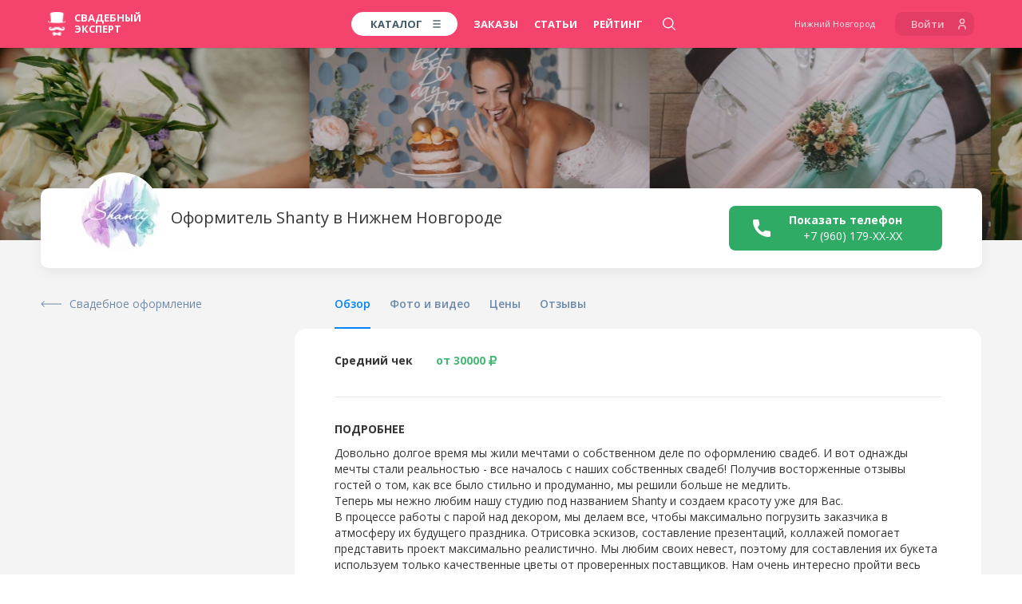

--- FILE ---
content_type: text/html; charset=UTF-8
request_url: https://nn.wed-expert.com/profiles/shanty
body_size: 38423
content:
<!DOCTYPE html> <html lang="ru"> <head> <meta http-equiv="Content-Type" content="text/html; charset=UTF-8" /> <meta name="viewport" content="width=device-width, initial-scale=1, maximum-scale=1, user-scalable=no"> <meta name="format-detection" content="telephone=no"> <title>Shanty - свадебный оформитель, Нижний Новгород</title>
    <meta name="robots" content="index, follow">
<meta name="description" content="Оформитель залов Shanty на свадьбу в Нижнем Новгороде. Контакты, работы из портфолио, отзывы">
<meta name="keywords" content="Shanty свадебный оформитель Нижний Новгород телефон цены фото портфолио отзывы">
<meta name="image" content="https://wedexpert-front-public.s3-accelerate.amazonaws.com/lib/profiles/9557/slide1/c689cbe585eca824da637bff139e868cf50b8772_x3.jpg">
<meta name="author" content='ООО "Свадебный Эксперт"'>
<meta name="google" content="notranslate">

<meta property="fb:app_id" content="1505955099709919">
<meta property="fb:admins" content="poliedr"/>

<link rel="image_src" href="https://wedexpert-front-public.s3-accelerate.amazonaws.com/lib/profiles/9557/slide1/c689cbe585eca824da637bff139e868cf50b8772_x3.jpg">

<meta property="og:url" content="https://nn.wed-expert.com/profiles/shanty?utm_source=social_sharing">
    <meta property="og:site_name" content="Свадебный эксперт - Нижний Новгород">
<meta property="og:title" content="Shanty - свадебный оформитель, Нижний Новгород">
<meta property="og:description" content="Оформитель залов Shanty на свадьбу в Нижнем Новгороде. Контакты, работы из портфолио, отзывы">
<meta property="og:type" content="website">
<meta property="og:locale" content="ru_RU">
<meta property="og:image" content="https://wedexpert-front-public.s3-accelerate.amazonaws.com/lib/profiles/9557/slide1/c689cbe585eca824da637bff139e868cf50b8772_x3.jpg">
<meta property="og:image:width" content="1200">
<meta property="og:image:height" content="630">

<meta property="vk:image" content="https://wedexpert-front-public.s3-accelerate.amazonaws.com/lib/profiles/9557/slide1/c689cbe585eca824da637bff139e868cf50b8772_x3.jpg">
<meta property="vk:title" content="Shanty - свадебный оформитель, Нижний Новгород">
<meta property="vk:description" content="Оформитель залов Shanty на свадьбу в Нижнем Новгороде. Контакты, работы из портфолио, отзывы">

<meta property="article:author" content="https://www.facebook.com/wedexpert">
<meta property="article:publisher" content="https://www.facebook.com/wedexpert">

<meta name="twitter:card" content="summary_large_image">
<meta name="twitter:site" content="@wedexpert">
<meta name="twitter:creator" content="@wedexpert">
<meta name="twitter:title" content="Shanty - свадебный оформитель, Нижний Новгород">
<meta name="twitter:description" content="Оформитель залов Shanty на свадьбу в Нижнем Новгороде. Контакты, работы из портфолио, отзывы">
<meta name="twitter:image" content="https://wedexpert-front-public.s3-accelerate.amazonaws.com/lib/profiles/9557/slide1/c689cbe585eca824da637bff139e868cf50b8772_x3.jpg">

<meta property="business:contact_data:country_name" content="Россия"/>
<meta property="business:contact_data:email" content="assistance@wed-expert.com"/>
    <meta property="business:contact_data:locality" content="Нижний Новгород"/>
    <meta property="business:contact_data:phone_number" content="+79535438383"/>
    <meta property="business:contact_data:email" content="assistance@wed-expert.com"/>
<meta property="business:contact_data:website" content="https://nn.wed-expert.com"/>

<meta itemprop="name" content="Shanty - свадебный оформитель, Нижний Новгород"/>
<meta itemprop="description" content="Оформитель залов Shanty на свадьбу в Нижнем Новгороде. Контакты, работы из портфолио, отзывы"/>
<meta itemprop="image" content="https://wedexpert-front-public.s3-accelerate.amazonaws.com/lib/profiles/9557/slide1/c689cbe585eca824da637bff139e868cf50b8772_x3.jpg"/>


    <script type="application/ld+json">
        {"@context":"http:\/\/schema.org","@type":"BreadcrumbList","itemListElement":[{"@type":"ListItem","position":1,"item":{"@id":"\/","name":"\u0421\u0432\u0430\u0434\u044c\u0431\u0430 \u0432 \u041d\u0438\u0436\u043d\u0435\u043c \u041d\u043e\u0432\u0433\u043e\u0440\u043e\u0434\u0435"}},{"@type":"ListItem","position":2,"item":{"@id":"\/categories","name":"\u0421\u0432\u0430\u0434\u0435\u0431\u043d\u044b\u0439 \u043a\u0430\u0442\u0430\u043b\u043e\u0433"}},{"@type":"ListItem","position":3,"item":{"@id":"\/categories\/wedding-decoration","name":"\u0421\u0432\u0430\u0434\u0435\u0431\u043d\u043e\u0435 \u043e\u0444\u043e\u0440\u043c\u043b\u0435\u043d\u0438\u0435"}},{"@type":"ListItem","position":4,"item":{"@id":"\/profiles\/shanty","name":"\u0434\u0435\u043a\u043e\u0440\u0430\u0442\u043e\u0440 Shanty"}}]}
    </script>
<script type="application/ld+json">
    {"@context":"http:\/\/schema.org","@type":"WebSite","name":"\u0421\u0432\u0430\u0434\u0435\u0431\u043d\u044b\u0439 \u044d\u043a\u0441\u043f\u0435\u0440\u0442 - \u0444\u0435\u0434\u0435\u0440\u0430\u043b\u044c\u043d\u044b\u0439 \u0441\u0432\u0430\u0434\u0435\u0431\u043d\u044b\u0439 \u043f\u043e\u0440\u0442\u0430\u043b","url":"https:\/\/nn.wed-expert.com"}
</script>
<script type="application/ld+json">
    {"@context":"http:\/\/schema.org","@type":"Organization","url":"https:\/\/nn.wed-expert.com","contactPoint":[{"@type":"ContactPoint","telephone":"+79535438383","contactType":"technical support","availableLanguage":"Russian"}]}
</script>

<meta name="yandex-verification" content="7e450c22c176eb7c" />
<meta name='yandex-verification' content='450fd61528cc0b94' />
<meta name="google-site-verification" content="l0uIK2GPm4MzwxOF-jVBtDhdv83KgydExFTxnh5dAzo" />

<link rel="apple-touch-icon" sizes="57x57" href="/desktop/img/favicons/apple-icon-57x57.png?ver=11.10.2023">
<link rel="apple-touch-icon" sizes="60x60" href="/desktop/img/favicons/apple-icon-60x60.png?ver=11.10.2023">
<link rel="apple-touch-icon" sizes="72x72" href="/desktop/img/favicons/apple-icon-72x72.png?ver=11.10.2023">
<link rel="apple-touch-icon" sizes="76x76" href="/desktop/img/favicons/apple-icon-76x76.png?ver=11.10.2023">
<link rel="apple-touch-icon" sizes="114x114" href="/desktop/img/favicons/apple-icon-114x114.png?ver=11.10.2023">
<link rel="apple-touch-icon" sizes="120x120" href="/desktop/img/favicons/apple-icon-120x120.png?ver=11.10.2023">
<link rel="apple-touch-icon" sizes="144x144" href="/desktop/img/favicons/apple-icon-144x144.png?ver=11.10.2023">
<link rel="apple-touch-icon" sizes="152x152" href="/desktop/img/favicons/apple-icon-152x152.png?ver=11.10.2023">
<link rel="apple-touch-icon" sizes="180x180" href="/desktop/img/favicons/apple-icon-180x180.png?ver=11.10.2023">
<link rel="icon" type="image/png" sizes="192x192" href="/desktop/img/favicons/android-icon-192x192.png?ver=11.10.2023">
<link rel="icon" type="image/png" sizes="32x32" href="/desktop/img/favicons/favicon-32x32.png?ver=11.10.2023">
<link rel="icon" type="image/png" sizes="96x96" href="/desktop/img/favicons/favicon-96x96.png?ver=11.10.2023">
<link rel="icon" type="image/png" sizes="16x16" href="/desktop/img/favicons/favicon-16x16.png?ver=11.10.2023">
<link rel="manifest" href="/desktop/img/favicons/manifest.json?ver=11.10.2023">

<meta name="msapplication-TileColor" content="#ffffff">
<meta name="msapplication-TileImage" content="/desktop/img/favicons/ms-icon-144x144.png?ver=11.10.2023">
<meta name="application-name" content="Свадебный эксперт">
<meta name="msapplication-tooltip" content="Shanty - свадебный оформитель, Нижний Новгород">

<meta name="theme-color" content="#ffffff">
<meta name="apple-mobile-web-app-title" content="Shanty - свадебный оформитель, Нижний Новгород">
<meta property="al:android:package" content="com.wed_expert">
<meta property="al:android:app_name" content="Свадебный эксперт">
<meta property="al:web:should_fallback" content="true">  <link rel="stylesheet" href="/responsive/css/fonts.css?id=708961a40a24c9c68146&amp;ver=11.10.2023"> <link rel="stylesheet" href="/responsive/css/app.css?id=99db490a2c89df7c7eb2&amp;ver=11.10.2023"> <link rel="apple-touch-icon" sizes="57x57" href="/desktop/img/favicons/apple-icon-57x57.png?ver=11.10.2023"> <link rel="apple-touch-icon" sizes="60x60" href="/desktop/img/favicons/apple-icon-60x60.png?ver=11.10.2023"> <link rel="apple-touch-icon" sizes="72x72" href="/desktop/img/favicons/apple-icon-72x72.png?ver=11.10.2023"> <link rel="apple-touch-icon" sizes="76x76" href="/desktop/img/favicons/apple-icon-76x76.png?ver=11.10.2023"> <link rel="apple-touch-icon" sizes="114x114" href="/desktop/img/favicons/apple-icon-114x114.png?ver=11.10.2023"> <link rel="apple-touch-icon" sizes="120x120" href="/desktop/img/favicons/apple-icon-120x120.png?ver=11.10.2023"> <link rel="apple-touch-icon" sizes="144x144" href="/desktop/img/favicons/apple-icon-144x144.png?ver=11.10.2023"> <link rel="apple-touch-icon" sizes="152x152" href="/desktop/img/favicons/apple-icon-152x152.png?ver=11.10.2023"> <link rel="apple-touch-icon" sizes="180x180" href="/desktop/img/favicons/apple-icon-180x180.png?ver=11.10.2023"> <link rel="icon" type="image/png" sizes="192x192" href="/desktop/img/favicons/android-icon-192x192.png?ver=11.10.2023"> <link rel="icon" type="image/png" sizes="32x32" href="/desktop/img/favicons/favicon-32x32.png?ver=11.10.2023"> <link rel="icon" type="image/png" sizes="96x96" href="/desktop/img/favicons/favicon-96x96.png?ver=11.10.2023"> <link rel="icon" type="image/png" sizes="16x16" href="/desktop/img/favicons/favicon-16x16.png?ver=11.10.2023"> <link rel="manifest" href="/desktop/img/favicons/manifest.json?ver=11.10.2023"> <meta name="msapplication-TileColor" content="#ffffff"> <meta name="msapplication-TileImage" content="/desktop/img/favicons/ms-icon-144x144.png?ver=11.10.2023"> <meta name="theme-color" content="#ffffff">     <link rel="stylesheet" href="/responsive/css/frontend/profile/app.css?id=1186387beecf9d6a986a&amp;ver=11.10.2023">
     <link rel="stylesheet" href="/responsive/css/frontend/profile/main.css?id=c427d0e63185a84cedcf&amp;ver=11.10.2023" />  <script type="text/javascript">
    (window.Image ? (new Image()) : document.createElement('img')).src = 'https://vk.com/rtrg?p=VK-RTRG-183733-bSnI9';
</script> <script data-ad-client="ca-pub-9425626883420023" async src="https://pagead2.googlesyndication.com/pagead/js/adsbygoogle.js"></script> </head> <body> <header> <script type="text/javascript">
    window.headerMenu = {
        currentCityID: 48,
        cities: [{"id":2,"text":"\u041c\u043e\u0441\u043a\u0432\u0430","url":"https:\/\/msk.wed-expert.com","country_id":2,"region_id":2},{"id":17,"text":"\u0421\u0430\u043d\u043a\u0442-\u041f\u0435\u0442\u0435\u0440\u0431\u0443\u0440\u0433","url":"https:\/\/spb.wed-expert.com","country_id":2,"region_id":63},{"id":30,"text":"\u0423\u0444\u0430","url":"https:\/\/ufa.wed-expert.com","country_id":2,"region_id":42},{"id":37,"text":"\u041a\u0430\u0437\u0430\u043d\u044c","url":"https:\/\/kzn.wed-expert.com","country_id":2,"region_id":45},{"id":48,"text":"\u041d\u0438\u0436\u043d\u0438\u0439 \u041d\u043e\u0432\u0433\u043e\u0440\u043e\u0434","url":"https:\/\/nn.wed-expert.com","country_id":2,"region_id":35}],
        categories: [{"id":3,"url":"\/categories\/photographers","text":"\u0424\u043e\u0442\u043e\u0433\u0440\u0430\u0444\u044b"},{"id":5,"url":"\/categories\/videographers","text":"\u0412\u0438\u0434\u0435\u043e\u0433\u0440\u0430\u0444\u044b"},{"id":6,"url":"\/categories\/presenters","text":"\u0412\u0435\u0434\u0443\u0449\u0438\u0435"},{"id":10,"url":"\/categories\/restaurants-and-cafes","text":"\u0420\u0435\u0441\u0442\u043e\u0440\u0430\u043d\u044b"}],
        allCity: [{"url":"\/\/msk.wed-expert.com","name":"\u041c\u043e\u0441\u043a\u0432\u0430","id":2},{"url":"\/\/nsk.wed-expert.com","name":"\u041d\u043e\u0432\u043e\u0441\u0438\u0431\u0438\u0440\u0441\u043a","id":3},{"url":"\/\/kras.wed-expert.com","name":"\u041a\u0440\u0430\u0441\u043d\u043e\u044f\u0440\u0441\u043a","id":4},{"url":"\/\/ast.wed-expert.com","name":"\u0410\u0441\u0442\u0440\u0430\u0445\u0430\u043d\u044c","id":5},{"url":"\/\/okt.wed-expert.com","name":"\u041e\u043a\u0442\u044f\u0431\u0440\u044c\u0441\u043a\u0438\u0439","id":6},{"url":"\/\/tlt.wed-expert.com","name":"\u0422\u043e\u043b\u044c\u044f\u0442\u0442\u0438","id":7},{"url":"\/\/kursk.wed-expert.com","name":"\u041a\u0443\u0440\u0441\u043a","id":8},{"url":"\/\/volgograd.wed-expert.com","name":"\u0412\u043e\u043b\u0433\u043e\u0433\u0440\u0430\u0434","id":9},{"url":"\/\/omsk.wed-expert.com","name":"\u041e\u043c\u0441\u043a","id":10},{"url":"\/\/krasnodar.wed-expert.com","name":"\u041a\u0440\u0430\u0441\u043d\u043e\u0434\u0430\u0440","id":11},{"url":"\/\/cheb.wed-expert.com","name":"\u0427\u0435\u0431\u043e\u043a\u0441\u0430\u0440\u044b","id":12},{"url":"\/\/saratov.wed-expert.com","name":"\u0421\u0430\u0440\u0430\u0442\u043e\u0432","id":13},{"url":"\/\/arh.wed-expert.com","name":"\u0410\u0440\u0445\u0430\u043d\u0433\u0435\u043b\u044c\u0441\u043a","id":14},{"url":"\/\/novgorod.wed-expert.com","name":"\u0412\u0435\u043b\u0438\u043a\u0438\u0439 \u041d\u043e\u0432\u0433\u043e\u0440\u043e\u0434","id":15},{"url":"\/\/pnz.wed-expert.com","name":"\u041f\u0435\u043d\u0437\u0430","id":16},{"url":"\/\/spb.wed-expert.com","name":"\u0421\u0430\u043d\u043a\u0442-\u041f\u0435\u0442\u0435\u0440\u0431\u0443\u0440\u0433","id":17},{"url":"\/\/barnaul.wed-expert.com","name":"\u0411\u0430\u0440\u043d\u0430\u0443\u043b","id":18},{"url":"\/\/ude.wed-expert.com","name":"\u0423\u043b\u0430\u043d-\u0423\u0434\u044d","id":19},{"url":"\/\/izh.wed-expert.com","name":"\u0418\u0436\u0435\u0432\u0441\u043a","id":20},{"url":"\/\/voronezh.wed-expert.com","name":"\u0412\u043e\u0440\u043e\u043d\u0435\u0436","id":21},{"url":"\/\/ntmk.wed-expert.com","name":"\u041d\u0435\u0444\u0442\u0435\u043a\u0430\u043c\u0441\u043a","id":22},{"url":"\/\/tomsk.wed-expert.com","name":"\u0422\u043e\u043c\u0441\u043a","id":23},{"url":"\/\/belgorod.wed-expert.com","name":"\u0411\u0435\u043b\u0433\u043e\u0440\u043e\u0434","id":24},{"url":"\/\/khv.wed-expert.com","name":"\u0425\u0430\u0431\u0430\u0440\u043e\u0432\u0441\u043a","id":25},{"url":"\/\/ekb.wed-expert.com","name":"\u0415\u043a\u0430\u0442\u0435\u0440\u0438\u043d\u0431\u0443\u0440\u0433","id":26},{"url":"\/\/schelkovo.wed-expert.com","name":"\u0429\u0435\u043b\u043a\u043e\u0432\u043e","id":27},{"url":"\/\/saransk.wed-expert.com","name":"\u0421\u0430\u0440\u0430\u043d\u0441\u043a","id":28},{"url":"\/\/smolensk.wed-expert.com","name":"\u0421\u043c\u043e\u043b\u0435\u043d\u0441\u043a","id":29},{"url":"\/\/ufa.wed-expert.com","name":"\u0423\u0444\u0430","id":30},{"url":"\/\/smr.wed-expert.com","name":"\u0421\u0430\u043c\u0430\u0440\u0430","id":31},{"url":"\/\/nvrsk.wed-expert.com","name":"\u041d\u043e\u0432\u043e\u0440\u043e\u0441\u0441\u0438\u0439\u0441\u043a","id":32},{"url":"\/\/mgorsk.wed-expert.com","name":"\u041c\u0430\u0433\u043d\u0438\u0442\u043e\u0433\u043e\u0440\u0441\u043a","id":33},{"url":"\/\/vladivostok.wed-expert.com","name":"\u0412\u043b\u0430\u0434\u0438\u0432\u043e\u0441\u0442\u043e\u043a","id":34},{"url":"\/\/bryansk.wed-expert.com","name":"\u0411\u0440\u044f\u043d\u0441\u043a","id":35},{"url":"\/\/podolsk.wed-expert.com","name":"\u041f\u043e\u0434\u043e\u043b\u044c\u0441\u043a","id":36},{"url":"\/\/kzn.wed-expert.com","name":"\u041a\u0430\u0437\u0430\u043d\u044c","id":37},{"url":"\/\/ram.wed-expert.com","name":"\u0420\u0430\u043c\u0435\u043d\u0441\u043a\u043e\u0435","id":38},{"url":"\/\/yaroslavl.wed-expert.com","name":"\u042f\u0440\u043e\u0441\u043b\u0430\u0432\u043b\u044c","id":39},{"url":"\/\/kiev.wed-expert.com","name":"\u041a\u0438\u0435\u0432","id":40},{"url":"\/\/almaty.wed-expert.com","name":"\u0410\u043b\u043c\u0430\u0442\u044b","id":41},{"url":"\/\/kostanay.wed-expert.com","name":"\u041a\u043e\u0441\u0442\u0430\u043d\u0430\u0439","id":42},{"url":"\/\/ptz.wed-expert.com","name":"\u041f\u0435\u0442\u0440\u043e\u0437\u0430\u0432\u043e\u0434\u0441\u043a","id":43},{"url":"\/\/tula.wed-expert.com","name":"\u0422\u0443\u043b\u0430","id":44},{"url":"\/\/murmansk.wed-expert.com","name":"\u041c\u0443\u0440\u043c\u0430\u043d\u0441\u043a","id":45},{"url":"\/\/shahty.wed-expert.com","name":"\u0428\u0430\u0445\u0442\u044b","id":46},{"url":"\/\/yakutsk.wed-expert.com","name":"\u042f\u043a\u0443\u0442\u0441\u043a","id":47},{"url":"\/\/nn.wed-expert.com","name":"\u041d\u0438\u0436\u043d\u0438\u0439 \u041d\u043e\u0432\u0433\u043e\u0440\u043e\u0434","id":48},{"url":"\/\/irkutsk.wed-expert.com","name":"\u0418\u0440\u043a\u0443\u0442\u0441\u043a","id":49},{"url":"\/\/rostov-na-donu.wed-expert.com","name":"\u0420\u043e\u0441\u0442\u043e\u0432-\u043d\u0430-\u0414\u043e\u043d\u0443","id":50},{"url":"\/\/yuzhno.wed-expert.com","name":"\u042e\u0436\u043d\u043e-\u0421\u0430\u0445\u0430\u043b\u0438\u043d\u0441\u043a","id":51},{"url":"\/\/taganrog.wed-expert.com","name":"\u0422\u0430\u0433\u0430\u043d\u0440\u043e\u0433","id":52},{"url":"\/\/tumen.wed-expert.com","name":"\u0422\u044e\u043c\u0435\u043d\u044c","id":53},{"url":"\/\/orel.wed-expert.com","name":"\u041e\u0440\u0435\u043b","id":54},{"url":"\/\/kaluga.wed-expert.com","name":"\u041a\u0430\u043b\u0443\u0433\u0430","id":55},{"url":"\/\/surgut.wed-expert.com","name":"\u0421\u0443\u0440\u0433\u0443\u0442","id":56},{"url":"\/\/perm.wed-expert.com","name":"\u041f\u0435\u0440\u043c\u044c","id":57},{"url":"\/\/bratsk.wed-expert.com","name":"\u0411\u0440\u0430\u0442\u0441\u043a","id":58},{"url":"\/\/sochi.wed-expert.com","name":"\u0421\u043e\u0447\u0438","id":59},{"url":"\/\/biysk.wed-expert.com","name":"\u0411\u0438\u0439\u0441\u043a","id":60},{"url":"\/\/chita.wed-expert.com","name":"\u0427\u0438\u0442\u0430","id":61},{"url":"\/\/chelyabinsk.wed-expert.com","name":"\u0427\u0435\u043b\u044f\u0431\u0438\u043d\u0441\u043a","id":62},{"url":"\/\/novokuznetsk.wed-expert.com","name":"\u041d\u043e\u0432\u043e\u043a\u0443\u0437\u043d\u0435\u0446\u043a","id":63},{"url":"\/\/nursultan.wed-expert.com","name":"\u041d\u0443\u0440-\u0421\u0443\u043b\u0442\u0430\u043d","id":64},{"url":"\/\/velikieluki.wed-expert.com","name":"\u0412\u0435\u043b\u0438\u043a\u0438\u0435 \u041b\u0443\u043a\u0438","id":65},{"url":"\/\/pyatigorsk.wed-expert.com","name":"\u041f\u044f\u0442\u0438\u0433\u043e\u0440\u0441\u043a","id":66},{"url":"\/\/vladikavkaz.wed-expert.com","name":"\u0412\u043b\u0430\u0434\u0438\u043a\u0430\u0432\u043a\u0430\u0437","id":67},{"url":"\/\/kanash.wed-expert.com","name":"\u041a\u0430\u043d\u0430\u0448","id":68},{"url":"\/\/kaliningrad.wed-expert.com","name":"\u041a\u0430\u043b\u0438\u043d\u0438\u043d\u0433\u0440\u0430\u0434","id":69},{"url":"\/\/dubna.wed-expert.com","name":"\u0414\u0443\u0431\u043d\u0430","id":70},{"url":"\/\/shimkent.wed-expert.com","name":"\u0428\u044b\u043c\u043a\u0435\u043d\u0442","id":71},{"url":"\/\/blagoveshensk.wed-expert.com","name":"\u0411\u043b\u0430\u0433\u043e\u0432\u0435\u0449\u0435\u043d\u0441\u043a","id":72},{"url":"\/\/tver.wed-expert.com","name":"\u0422\u0432\u0435\u0440\u044c","id":73},{"url":"\/\/minsk.wed-expert.com","name":"\u041c\u0438\u043d\u0441\u043a","id":74},{"url":"\/\/vologda.wed-expert.com","name":"\u0412\u043e\u043b\u043e\u0433\u0434\u0430","id":75},{"url":"\/\/sp.wed-expert.com","name":"\u0421\u0435\u0440\u0433\u0438\u0435\u0432 \u041f\u043e\u0441\u0430\u0434","id":76},{"url":"\/\/vitebsk.wed-expert.com","name":"\u0412\u0438\u0442\u0435\u0431\u0441\u043a","id":77},{"url":"\/\/oren.wed-expert.com","name":"\u041e\u0440\u0435\u043d\u0431\u0443\u0440\u0433","id":78},{"url":"\/\/essentuki.wed-expert.com","name":"\u0415\u0441\u0441\u0435\u043d\u0442\u0443\u043a\u0438","id":79},{"url":"\/\/minvody.wed-expert.com","name":"\u041c\u0438\u043d\u0435\u0440\u0430\u043b\u044c\u043d\u044b\u0435 \u0412\u043e\u0434\u044b","id":80},{"url":"\/\/kislovodsk.wed-expert.com","name":"\u041a\u0438\u0441\u043b\u043e\u0432\u043e\u0434\u0441\u043a","id":81},{"url":"\/\/cherkessk.wed-expert.com","name":"\u0427\u0435\u0440\u043a\u0435\u0441\u0441\u043a","id":82},{"url":"\/\/rzn.wed-expert.com","name":"\u0420\u044f\u0437\u0430\u043d\u044c","id":83},{"url":"\/\/uhta.wed-expert.com","name":"\u0423\u0445\u0442\u0430","id":84},{"url":"\/\/nv.wed-expert.com","name":"\u041d\u0438\u0436\u043d\u0435\u0432\u0430\u0440\u0442\u043e\u0432\u0441\u043a","id":85},{"url":"\/\/stav.wed-expert.com","name":"\u0421\u0442\u0430\u0432\u0440\u043e\u043f\u043e\u043b\u044c","id":86},{"url":"\/\/angarsk.wed-expert.com","name":"\u0410\u043d\u0433\u0430\u0440\u0441\u043a","id":87},{"url":"\/\/ul.wed-expert.com","name":"\u0423\u043b\u044c\u044f\u043d\u043e\u0432\u0441\u043a","id":88},{"url":"\/\/atyrau.wed-expert.com","name":"\u0410\u0442\u044b\u0440\u0430\u0443","id":89},{"url":"\/\/mkp.wed-expert.com","name":"\u041c\u0430\u0439\u043a\u043e\u043f","id":90},{"url":"\/\/kolomna.wed-expert.com","name":"\u041a\u043e\u043b\u043e\u043c\u043d\u0430","id":91},{"url":"\/\/belorechensk.wed-expert.com","name":"\u0411\u0435\u043b\u043e\u0440\u0435\u0447\u0435\u043d\u0441\u043a","id":92},{"url":"\/\/labinsk.wed-expert.com","name":"\u041b\u0430\u0431\u0438\u043d\u0441\u043a","id":93},{"url":"\/\/apsheronsk.wed-expert.com","name":"\u0410\u043f\u0448\u0435\u0440\u043e\u043d\u0441\u043a","id":94},{"url":"\/\/dzr.wed-expert.com","name":"\u0414\u0437\u0435\u0440\u0436\u0438\u043d\u0441\u043a","id":95},{"url":"\/\/bor.wed-expert.com","name":"\u0411\u043e\u0440","id":96},{"url":"\/\/pvl.wed-expert.com","name":"\u041f\u0430\u0432\u043b\u043e\u0432\u043e","id":97},{"url":"\/\/arzamas.wed-expert.com","name":"\u0410\u0440\u0437\u0430\u043c\u0430\u0441","id":98},{"url":"\/\/makhachkala.wed-expert.com","name":"\u041c\u0430\u0445\u0430\u0447\u043a\u0430\u043b\u0430","id":99},{"url":"\/\/cher.wed-expert.com","name":"\u0427\u0435\u0440\u0435\u043f\u043e\u0432\u0435\u0446","id":100},{"url":"\/\/armavir.wed-expert.com","name":"\u0410\u0440\u043c\u0430\u0432\u0438\u0440","id":101},{"url":"\/\/nabchelny.wed-expert.com","name":"\u041d\u0430\u0431\u0435\u0440\u0435\u0436\u043d\u044b\u0435 \u0427\u0435\u043b\u043d\u044b","id":102},{"url":"\/\/nizhnekamsk.wed-expert.com","name":"\u041d\u0438\u0436\u043d\u0435\u043a\u0430\u043c\u0441\u043a","id":103},{"url":"\/\/almetevsk.wed-expert.com","name":"\u0410\u043b\u044c\u043c\u0435\u0442\u044c\u0435\u0432\u0441\u043a","id":104},{"url":"\/\/achinsk.wed-expert.com","name":"\u0410\u0447\u0438\u043d\u0441\u043a","id":105},{"url":"\/\/engels.wed-expert.com","name":"\u042d\u043d\u0433\u0435\u043b\u044c\u0441","id":106},{"url":"\/\/hm.wed-expert.com","name":"\u0425\u0430\u043d\u0442\u044b-\u041c\u0430\u043d\u0441\u0438\u0439\u0441\u043a","id":107},{"url":"\/\/bishkek.wed-expert.com","name":"\u0411\u0438\u0448\u043a\u0435\u043a","id":108},{"url":"\/\/nyagan.wed-expert.com","name":"\u041d\u044f\u0433\u0430\u043d\u044c","id":109},{"url":"\/\/ussuriysk.wed-expert.com","name":"\u0423\u0441\u0441\u0443\u0440\u0438\u0439\u0441\u043a","id":110},{"url":"\/\/brest.wed-expert.com","name":"\u0411\u0440\u0435\u0441\u0442","id":111},{"url":"\/\/petropavl.wed-expert.com","name":"\u041f\u0435\u0442\u0440\u043e\u043f\u0430\u0432\u043b\u043e\u0432\u0441\u043a","id":112},{"url":"\/\/elista.wed-expert.com","name":"\u042d\u043b\u0438\u0441\u0442\u0430","id":113},{"url":"\/\/chernovci.wed-expert.com","name":"\u0427\u0435\u0440\u043d\u043e\u0432\u0446\u044b","id":114},{"url":"\/\/lipetsk.wed-expert.com","name":"\u041b\u0438\u043f\u0435\u0446\u043a","id":115},{"url":"\/\/grodno.wed-expert.com","name":"\u0413\u0440\u043e\u0434\u043d\u043e","id":116},{"url":"\/\/nalchik.wed-expert.com","name":"\u041d\u0430\u043b\u044c\u0447\u0438\u043a","id":117},{"url":"\/\/gelendjik.wed-expert.com","name":"\u0413\u0435\u043b\u0435\u043d\u0434\u0436\u0438\u043a","id":118},{"url":"\/\/baksan.wed-expert.com","name":"\u0411\u0430\u043a\u0441\u0430\u043d","id":119},{"url":"\/\/sevastopol.wed-expert.com","name":"\u0421\u0435\u0432\u0430\u0441\u0442\u043e\u043f\u043e\u043b\u044c","id":120},{"url":"\/\/simferopol.wed-expert.com","name":"\u0421\u0438\u043c\u0444\u0435\u0440\u043e\u043f\u043e\u043b\u044c","id":121},{"url":"\/\/yalta.wed-expert.com","name":"\u042f\u043b\u0442\u0430","id":122},{"url":"\/\/kam-ural.wed-expert.com","name":"\u041a\u0430\u043c\u0435\u043d\u0441\u043a-\u0423\u0440\u0430\u043b\u044c\u0441\u043a\u0438\u0439","id":123},{"url":"\/\/kostroma.wed-expert.com","name":"\u041a\u043e\u0441\u0442\u0440\u043e\u043c\u0430","id":124},{"url":"\/\/balashiha.wed-expert.com","name":"\u0411\u0430\u043b\u0430\u0448\u0438\u0445\u0430","id":125},{"url":"\/\/domodedovo.wed-expert.com","name":"\u0414\u043e\u043c\u043e\u0434\u0435\u0434\u043e\u0432\u043e","id":126},{"url":"\/\/polotsk.wed-expert.com","name":"\u041f\u043e\u043b\u043e\u0446\u043a","id":127},{"url":"\/\/belogorsk.wed-expert.com","name":"\u0411\u0435\u043b\u043e\u0433\u043e\u0440\u0441\u043a","id":128},{"url":"\/\/abakan.wed-expert.com","name":"\u0410\u0431\u0430\u043a\u0430\u043d","id":129},{"url":"\/\/kansk.wed-expert.com","name":"\u041a\u0430\u043d\u0441\u043a","id":130},{"url":"\/\/novocherk.wed-expert.com","name":"\u041d\u043e\u0432\u043e\u0447\u0435\u0440\u043a\u0430\u0441\u0441\u043a","id":131},{"url":"\/\/obninsk.wed-expert.com","name":"\u041e\u0431\u043d\u0438\u043d\u0441\u043a","id":132},{"url":"\/\/syktyvkar.wed-expert.com","name":"\u0421\u044b\u043a\u0442\u044b\u0432\u043a\u0430\u0440","id":133},{"url":"\/\/staryj-oskol.wed-expert.com","name":"\u0421\u0442\u0430\u0440\u044b\u0439 \u041e\u0441\u043a\u043e\u043b","id":134},{"url":"\/\/evpatoriya.wed-expert.com","name":"\u0415\u0432\u043f\u0430\u0442\u043e\u0440\u0438\u044f","id":135},{"url":"\/\/mytishi.wed-expert.com","name":"\u041c\u044b\u0442\u0438\u0449\u0438","id":136},{"url":"\/\/pskov.wed-expert.com","name":"\u041f\u0441\u043a\u043e\u0432","id":137},{"url":"\/\/zhlzndrzhnyj.wed-expert.com","name":"\u0416\u0435\u043b\u0435\u0437\u043d\u043e\u0434\u043e\u0440\u043e\u0436\u043d\u044b\u0439","id":138},{"url":"\/\/odessa.wed-expert.com","name":"\u041e\u0434\u0435\u0441\u0441\u0430","id":139},{"url":"\/\/majskii.wed-expert.com","name":"\u041c\u0430\u0439\u0441\u043a\u0438\u0439","id":140},{"url":"\/\/lugansk.wed-expert.com","name":"\u041b\u0443\u0433\u0430\u043d\u0441\u043a","id":141},{"url":"\/\/pushkin.wed-expert.com","name":"\u041f\u0443\u0448\u043a\u0438\u043d","id":142},{"url":"\/\/tashkent.wed-expert.com","name":"\u0422\u0430\u0448\u043a\u0435\u043d\u0442","id":143},{"url":"\/\/birobidzhan.wed-expert.com","name":"\u0411\u0438\u0440\u043e\u0431\u0438\u0434\u0436\u0430\u043d","id":144},{"url":"\/\/solikamsk.wed-expert.com","name":"\u0421\u043e\u043b\u0438\u043a\u0430\u043c\u0441\u043a","id":145},{"url":"\/\/pushkino.wed-expert.com","name":"\u041f\u0443\u0448\u043a\u0438\u043d\u043e","id":146},{"url":"\/\/balashov.wed-expert.com","name":"\u0411\u0430\u043b\u0430\u0448\u043e\u0432","id":147},{"url":"\/\/elektrostal.wed-expert.com","name":"\u042d\u043b\u0435\u043a\u0442\u0440\u043e\u0441\u0442\u0430\u043b\u044c","id":148},{"url":"\/\/aleksandrov.wed-expert.com","name":"\u0410\u043b\u0435\u043a\u0441\u0430\u043d\u0434\u0440\u043e\u0432","id":149},{"url":"\/\/orehovo-z.wed-expert.com","name":"\u041e\u0440\u0435\u0445\u043e\u0432\u043e-\u0417\u0443\u0435\u0432\u043e","id":150},{"url":"\/\/kovrov.wed-expert.com","name":"\u041a\u043e\u0432\u0440\u043e\u0432","id":151},{"url":"\/\/rybinsk.wed-expert.com","name":"\u0420\u044b\u0431\u0438\u043d\u0441\u043a","id":152},{"url":"\/\/kamensk-sh.wed-expert.com","name":"\u041a\u0430\u043c\u0435\u043d\u0441\u043a-\u0428\u0430\u0445\u0442\u0438\u043d\u0441\u043a\u0438\u0439","id":153},{"url":"\/\/sterlitamak.wed-expert.com","name":"\u0421\u0442\u0435\u0440\u043b\u0438\u0442\u0430\u043c\u0430\u043a","id":154},{"url":"\/\/michurinsk.wed-expert.com","name":"\u041c\u0438\u0447\u0443\u0440\u0438\u043d\u0441\u043a","id":155},{"url":"\/\/dmitrov.wed-expert.com","name":"\u0414\u043c\u0438\u0442\u0440\u043e\u0432","id":156},{"url":"\/\/dushanbe.wed-expert.com","name":"\u0414\u0443\u0448\u0430\u043d\u0431\u0435","id":157},{"url":"\/\/safonovo.wed-expert.com","name":"\u0421\u0430\u0444\u043e\u043d\u043e\u0432\u043e","id":158},{"url":"\/\/tujmazy.wed-expert.com","name":"\u0422\u0443\u0439\u043c\u0430\u0437\u044b","id":159},{"url":"\/\/korolev.wed-expert.com","name":"\u041a\u043e\u0440\u043e\u043b\u0451\u0432","id":160},{"url":"\/\/dimitrovgrad.wed-expert.com","name":"\u0414\u0438\u043c\u0438\u0442\u0440\u043e\u0432\u0433\u0440\u0430\u0434","id":161},{"url":"\/\/zlatoust.wed-expert.com","name":"\u0417\u043b\u0430\u0442\u043e\u0443\u0441\u0442","id":162},{"url":"\/\/nizhnij-tagil.wed-expert.com","name":"\u041d\u0438\u0436\u043d\u0438\u0439 \u0422\u0430\u0433\u0438\u043b","id":163},{"url":"\/\/kerch.wed-expert.com","name":"\u041a\u0435\u0440\u0447\u044c","id":164},{"url":"\/\/kemerovo.wed-expert.com","name":"\u041a\u0435\u043c\u0435\u0440\u043e\u0432\u043e","id":165},{"url":"\/\/himki.wed-expert.com","name":"\u0425\u0438\u043c\u043a\u0438","id":166},{"url":"\/\/kirov.wed-expert.com","name":"\u041a\u0438\u0440\u043e\u0432","id":167},{"url":"\/\/kiselevsk.wed-expert.com","name":"\u041a\u0438\u0441\u0435\u043b\u0451\u0432\u0441\u043a","id":168},{"url":"\/\/klin.wed-expert.com","name":"\u041a\u043b\u0438\u043d","id":169},{"url":"\/\/krasnogorsk.wed-expert.com","name":"\u041a\u0440\u0430\u0441\u043d\u043e\u0433\u043e\u0440\u0441\u043a","id":170},{"url":"\/\/kropotkin.wed-expert.com","name":"\u041a\u0440\u043e\u043f\u043e\u0442\u043a\u0438\u043d","id":171},{"url":"\/\/krymsk.wed-expert.com","name":"\u041a\u0440\u044b\u043c\u0441\u043a","id":172},{"url":"\/\/kurgan.wed-expert.com","name":"\u041a\u0443\u0440\u0433\u0430\u043d","id":173},{"url":"\/\/pervouralsk.wed-expert.com","name":"\u041f\u0435\u0440\u0432\u043e\u0443\u0440\u0430\u043b\u044c\u0441\u043a","id":174},{"url":"\/\/s-russa.wed-expert.com","name":"\u0421\u0442\u0430\u0440\u0430\u044f \u0420\u0443\u0441\u0441\u0430","id":175},{"url":"\/\/nevinnomyssk.wed-expert.com","name":"\u041d\u0435\u0432\u0438\u043d\u043d\u043e\u043c\u044b\u0441\u0441\u043a","id":176},{"url":"\/\/vladimir.wed-expert.com","name":"\u0412\u043b\u0430\u0434\u0438\u043c\u0438\u0440","id":177},{"url":"\/\/sherbinka.wed-expert.com","name":"\u0429\u0435\u0440\u0431\u0438\u043d\u043a\u0430","id":178},{"url":"\/\/anapa.wed-expert.com","name":"\u0410\u043d\u0430\u043f\u0430","id":179},{"url":"\/\/tambov.wed-expert.com","name":"\u0422\u0430\u043c\u0431\u043e\u0432","id":180},{"url":"\/\/zvenigorod.wed-expert.com","name":"\u0417\u0432\u0435\u043d\u0438\u0433\u043e\u0440\u043e\u0434","id":181},{"url":"\/\/novomsk.wed-expert.com","name":"\u041d\u043e\u0432\u043e\u043c\u043e\u0441\u043a\u043e\u0432\u0441\u043a","id":182},{"url":"\/\/stupino.wed-expert.com","name":"\u0421\u0442\u0443\u043f\u0438\u043d\u043e","id":183},{"url":"\/\/chernogolovka.wed-expert.com","name":"\u0427\u0435\u0440\u043d\u043e\u0433\u043e\u043b\u043e\u0432\u043a\u0430","id":184},{"url":"\/\/sarov.wed-expert.com","name":"\u0421\u0430\u0440\u043e\u0432","id":185},{"url":"\/\/volzhskij.wed-expert.com","name":"\u0412\u043e\u043b\u0436\u0441\u043a\u0438\u0439","id":186},{"url":"\/\/serpuhov.wed-expert.com","name":"\u0421\u0435\u0440\u043f\u0443\u0445\u043e\u0432","id":187},{"url":"\/\/volgodonsk.wed-expert.com","name":"\u0412\u043e\u043b\u0433\u043e\u0434\u043e\u043d\u0441\u043a","id":188},{"url":"\/\/murom.wed-expert.com","name":"\u041c\u0443\u0440\u043e\u043c","id":189},{"url":"\/\/slav-n-kubani.wed-expert.com","name":"\u0421\u043b\u0430\u0432\u044f\u043d\u0441\u043a-\u043d\u0430-\u041a\u0443\u0431\u0430\u043d\u0438","id":190},{"url":"\/\/odincovo.wed-expert.com","name":"\u041e\u0434\u0438\u043d\u0446\u043e\u0432\u043e","id":191},{"url":"\/\/istra.wed-expert.com","name":"\u0418\u0441\u0442\u0440\u0430","id":192},{"url":"\/\/dorogobuzh.wed-expert.com","name":"\u0414\u043e\u0440\u043e\u0433\u043e\u0431\u0443\u0436","id":193},{"url":"\/\/vinnica.wed-expert.com","name":"\u0412\u0438\u043d\u043d\u0438\u0446\u0430","id":194},{"url":"\/\/vyborg.wed-expert.com","name":"\u0412\u044b\u0431\u043e\u0440\u0433","id":195},{"url":"\/\/zavolzhe.wed-expert.com","name":"\u0417\u0430\u0432\u043e\u043b\u0436\u044c\u0435","id":196},{"url":"\/\/noginsk.wed-expert.com","name":"\u041d\u043e\u0433\u0438\u043d\u0441\u043a","id":197},{"url":"\/\/mezhdurech.wed-expert.com","name":"\u041c\u0435\u0436\u0434\u0443\u0440\u0435\u0447\u0435\u043d\u0441\u043a","id":198},{"url":"\/\/tihoreck.wed-expert.com","name":"\u0422\u0438\u0445\u043e\u0440\u0435\u0446\u043a","id":199},{"url":"\/\/belovo.wed-expert.com","name":"\u0411\u0435\u043b\u043e\u0432\u043e","id":200},{"url":"\/\/adler.wed-expert.com","name":"\u0410\u0434\u043b\u0435\u0440","id":201},{"url":"\/\/dolgoprudnyj.wed-expert.com","name":"\u0414\u043e\u043b\u0433\u043e\u043f\u0440\u0443\u0434\u043d\u044b\u0439","id":202},{"url":"\/\/gomel.wed-expert.com","name":"\u0413\u043e\u043c\u0435\u043b\u044c","id":203},{"url":"\/\/feodosiya.wed-expert.com","name":"\u0424\u0435\u043e\u0434\u043e\u0441\u0438\u044f","id":204},{"url":"\/\/iskitim.wed-expert.com","name":"\u0418\u0441\u043a\u0438\u0442\u0438\u043c","id":205},{"url":"\/\/kimry.wed-expert.com","name":"\u041a\u0438\u043c\u0440\u044b","id":206},{"url":"\/\/prokopevsk.wed-expert.com","name":"\u041f\u0440\u043e\u043a\u043e\u043f\u044c\u0435\u0432\u0441\u043a","id":207},{"url":"\/\/salsk.wed-expert.com","name":"\u0421\u0430\u043b\u044c\u0441\u043a","id":208},{"url":"\/\/tuapse.wed-expert.com","name":"\u0422\u0443\u0430\u043f\u0441\u0435","id":209},{"url":"\/\/berezniki.wed-expert.com","name":"\u0411\u0435\u0440\u0435\u0437\u043d\u0438\u043a\u0438","id":210},{"url":"\/\/tejkovo.wed-expert.com","name":"\u0422\u0435\u0439\u043a\u043e\u0432\u043e","id":211},{"url":"\/\/vidnoe.wed-expert.com","name":"\u0412\u0438\u0434\u043d\u043e\u0435","id":212},{"url":"\/\/asbest.wed-expert.com","name":"\u0410\u0441\u0431\u0435\u0441\u0442","id":213},{"url":"\/\/timashevsk.wed-expert.com","name":"\u0422\u0438\u043c\u0430\u0448\u0451\u0432\u0441\u043a","id":214},{"url":"\/\/elabuga.wed-expert.com","name":"\u0415\u043b\u0430\u0431\u0443\u0433\u0430","id":215},{"url":"\/\/temryuk.wed-expert.com","name":"\u0422\u0435\u043c\u0440\u044e\u043a","id":216},{"url":"\/\/elec.wed-expert.com","name":"\u0415\u043b\u0435\u0446","id":217},{"url":"\/\/bogorodsk.wed-expert.com","name":"\u0411\u043e\u0433\u043e\u0440\u043e\u0434\u0441\u043a","id":218},{"url":"\/\/elizovo.wed-expert.com","name":"\u0415\u043b\u0438\u0437\u043e\u0432\u043e","id":219},{"url":"\/\/chapaevsk.wed-expert.com","name":"\u0427\u0430\u043f\u0430\u0435\u0432\u0441\u043a","id":220},{"url":"\/\/kalach.wed-expert.com","name":"\u041a\u0430\u043b\u0430\u0447","id":221},{"url":"\/\/kamyshin.wed-expert.com","name":"\u041a\u0430\u043c\u044b\u0448\u0438\u043d","id":222},{"url":"\/\/gatchina.wed-expert.com","name":"\u0413\u0430\u0442\u0447\u0438\u043d\u0430","id":223},{"url":"\/\/emanzhelinsk.wed-expert.com","name":"\u0415\u043c\u0430\u043d\u0436\u0435\u043b\u0438\u043d\u0441\u043a","id":224},{"url":"\/\/konakovo.wed-expert.com","name":"\u041a\u043e\u043d\u0430\u043a\u043e\u0432\u043e","id":225},{"url":"\/\/miass.wed-expert.com","name":"\u041c\u0438\u0430\u0441\u0441","id":226},{"url":"\/\/buzuluk.wed-expert.com","name":"\u0411\u0443\u0437\u0443\u043b\u0443\u043a","id":227},{"url":"\/\/fryazino.wed-expert.com","name":"\u0424\u0440\u044f\u0437\u0438\u043d\u043e","id":228},{"url":"\/\/gagarin.wed-expert.com","name":"\u0413\u0430\u0433\u0430\u0440\u0438\u043d","id":229},{"url":"\/\/georgievsk.wed-expert.com","name":"\u0413\u0435\u043e\u0440\u0433\u0438\u0435\u0432\u0441\u043a","id":230},{"url":"\/\/golicyno.wed-expert.com","name":"\u0413\u043e\u043b\u0438\u0446\u044b\u043d\u043e","id":231},{"url":"\/\/salavat.wed-expert.com","name":"\u0421\u0430\u043b\u0430\u0432\u0430\u0442","id":232},{"url":"\/\/gorodec.wed-expert.com","name":"\u0413\u043e\u0440\u043e\u0434\u0435\u0446","id":233},{"url":"\/\/groznyj.wed-expert.com","name":"\u0413\u0440\u043e\u0437\u043d\u044b\u0439","id":234},{"url":"\/\/gubkin.wed-expert.com","name":"\u0413\u0443\u0431\u043a\u0438\u043d","id":235},{"url":"\/\/gus-hrustal.wed-expert.com","name":"\u0413\u0443\u0441\u044c-\u0425\u0440\u0443\u0441\u0442\u0430\u043b\u044c\u043d\u044b\u0439","id":236},{"url":"\/\/ipatovo.wed-expert.com","name":"\u0418\u043f\u0430\u0442\u043e\u0432\u043e","id":237},{"url":"\/\/ivanovo.wed-expert.com","name":"\u0418\u0432\u0430\u043d\u043e\u0432\u043e","id":238},{"url":"\/\/ivanteevka.wed-expert.com","name":"\u0418\u0432\u0430\u043d\u0442\u0435\u0435\u0432\u043a\u0430","id":239},{"url":"\/\/izmail.wed-expert.com","name":"\u0418\u0437\u043c\u0430\u0438\u043b","id":240},{"url":"\/\/budennovsk.wed-expert.com","name":"\u0411\u0443\u0434\u0451\u043d\u043d\u043e\u0432\u0441\u043a","id":241},{"url":"\/\/kachkanar.wed-expert.com","name":"\u041a\u0430\u0447\u043a\u0430\u043d\u0430\u0440","id":242},{"url":"\/\/kaspijsk.wed-expert.com","name":"\u041a\u0430\u0441\u043f\u0438\u0439\u0441\u043a","id":243},{"url":"\/\/kineshma.wed-expert.com","name":"\u041a\u0438\u043d\u0435\u0448\u043c\u0430","id":244},{"url":"\/\/kirishi.wed-expert.com","name":"\u041a\u0438\u0440\u0438\u0448\u0438","id":245},{"url":"\/\/kirovograd.wed-expert.com","name":"\u041a\u0440\u043e\u043f\u0438\u0432\u043d\u0438\u0446\u043a\u0438\u0439","id":246},{"url":"\/\/kirovsk.wed-expert.com","name":"\u041a\u0438\u0440\u043e\u0432\u0441\u043a","id":247},{"url":"\/\/kirzhach.wed-expert.com","name":"\u041a\u0438\u0440\u0436\u0430\u0447","id":248},{"url":"\/\/kishinev.wed-expert.com","name":"\u041a\u0438\u0448\u0438\u043d\u0451\u0432","id":249},{"url":"\/\/kolchugino.wed-expert.com","name":"\u041a\u043e\u043b\u044c\u0447\u0443\u0433\u0438\u043d\u043e","id":250},{"url":"\/\/konstantinovsk.wed-expert.com","name":"\u041a\u043e\u043d\u0441\u0442\u0430\u043d\u0442\u0438\u043d\u043e\u0432\u0441\u043a","id":251},{"url":"\/\/kopejsk.wed-expert.com","name":"\u041a\u043e\u043f\u0435\u0439\u0441\u043a","id":252},{"url":"\/\/korkino.wed-expert.com","name":"\u041a\u043e\u0440\u043a\u0438\u043d\u043e","id":253},{"url":"\/\/tobolsk.wed-expert.com","name":"\u0422\u043e\u0431\u043e\u043b\u044c\u0441\u043a","id":254},{"url":"\/\/bahchisaraj.wed-expert.com","name":"\u0411\u0430\u0445\u0447\u0438\u0441\u0430\u0440\u0430\u0439","id":255},{"url":"\/\/uglich.wed-expert.com","name":"\u0423\u0433\u043b\u0438\u0447","id":256},{"url":"\/\/voskresensk.wed-expert.com","name":"\u0412\u043e\u0441\u043a\u0440\u0435\u0441\u0435\u043d\u0441\u043a","id":257},{"url":"\/\/voznesensk.wed-expert.com","name":"\u0412\u043e\u0437\u043d\u0435\u0441\u0435\u043d\u0441\u043a","id":258},{"url":"\/\/kotovsk.wed-expert.com","name":"\u041a\u043e\u0442\u043e\u0432\u0441\u043a","id":259},{"url":"\/\/kramatorsk.wed-expert.com","name":"\u041a\u0440\u0430\u043c\u0430\u0442\u043e\u0440\u0441\u043a","id":260},{"url":"\/\/krasnokutsk.wed-expert.com","name":"\u041a\u0440\u0430\u0441\u043d\u043e\u043a\u0443\u0442\u0441\u043a","id":261},{"url":"\/\/kremenchug.wed-expert.com","name":"\u041a\u0440\u0435\u043c\u0435\u043d\u0447\u0443\u0433","id":262},{"url":"\/\/krasnoufimsk.wed-expert.com","name":"\u041a\u0440\u0430\u0441\u043d\u043e\u0443\u0444\u0438\u043c\u0441\u043a","id":263},{"url":"\/\/krasnoznmnsk.wed-expert.com","name":"\u041a\u0440\u0430\u0441\u043d\u043e\u0437\u043d\u0430\u043c\u0435\u043d\u0441\u043a","id":264},{"url":"\/\/kstovo.wed-expert.com","name":"\u041a\u0441\u0442\u043e\u0432\u043e","id":265},{"url":"\/\/kulebaki.wed-expert.com","name":"\u041a\u0443\u043b\u0435\u0431\u0430\u043a\u0438","id":266},{"url":"\/\/kumertau.wed-expert.com","name":"\u041a\u0443\u043c\u0435\u0440\u0442\u0430\u0443","id":267},{"url":"\/\/kungur.wed-expert.com","name":"\u041a\u0443\u043d\u0433\u0443\u0440","id":268},{"url":"\/\/zelenograd.wed-expert.com","name":"\u0417\u0435\u043b\u0435\u043d\u043e\u0433\u0440\u0430\u0434","id":269},{"url":"\/\/balahna.wed-expert.com","name":"\u0411\u0430\u043b\u0430\u0445\u043d\u0430","id":270},{"url":"\/\/chehov.wed-expert.com","name":"\u0427\u0435\u0445\u043e\u0432","id":271},{"url":"\/\/kuzneck.wed-expert.com","name":"\u041a\u0443\u0437\u043d\u0435\u0446\u043a","id":272},{"url":"\/\/kyshtym.wed-expert.com","name":"\u041a\u044b\u0448\u0442\u044b\u043c","id":273},{"url":"\/\/kyzyl.wed-expert.com","name":"\u041a\u044b\u0437\u044b\u043b","id":274},{"url":"\/\/lobnya.wed-expert.com","name":"\u041b\u043e\u0431\u043d\u044f","id":275},{"url":"\/\/nahodka.wed-expert.com","name":"\u041d\u0430\u0445\u043e\u0434\u043a\u0430","id":276},{"url":"\/\/abinsk.wed-expert.com","name":"\u0410\u0431\u0438\u043d\u0441\u043a","id":277},{"url":"\/\/lesozavodsk.wed-expert.com","name":"\u041b\u0435\u0441\u043e\u0437\u0430\u0432\u043e\u0434\u0441\u043a","id":278},{"url":"\/\/lesosibirsk.wed-expert.com","name":"\u041b\u0435\u0441\u043e\u0441\u0438\u0431\u0438\u0440\u0441\u043a","id":279},{"url":"\/\/lermontov.wed-expert.com","name":"\u041b\u0435\u0440\u043c\u043e\u043d\u0442\u043e\u0432","id":280},{"url":"\/\/lebedyan.wed-expert.com","name":"\u041b\u0435\u0431\u0435\u0434\u044f\u043d\u044c","id":281},{"url":"\/\/labytnangi.wed-expert.com","name":"\u041b\u0430\u0431\u044b\u0442\u043d\u0430\u043d\u0433\u0438","id":282},{"url":"\/\/balakovo.wed-expert.com","name":"\u0411\u0430\u043b\u0430\u043a\u043e\u0432\u043e","id":283},{"url":"\/\/berdsk.wed-expert.com","name":"\u0411\u0435\u0440\u0434\u0441\u043a","id":284},{"url":"\/\/lesnoj.wed-expert.com","name":"\u041b\u0435\u0441\u043d\u043e\u0439","id":285},{"url":"\/\/losino-ptr.wed-expert.com","name":"\u041b\u043e\u0441\u0438\u043d\u043e-\u041f\u0435\u0442\u0440\u043e\u0432\u0441\u043a\u0438\u0439","id":286},{"url":"\/\/lubny.wed-expert.com","name":"\u041b\u0443\u0431\u043d\u044b","id":287},{"url":"\/\/luhovicy.wed-expert.com","name":"\u041b\u0443\u0445\u043e\u0432\u0438\u0446\u044b","id":288},{"url":"\/\/lyskovo.wed-expert.com","name":"\u041b\u044b\u0441\u043a\u043e\u0432\u043e","id":289},{"url":"\/\/lytkarino.wed-expert.com","name":"\u041b\u044b\u0442\u043a\u0430\u0440\u0438\u043d\u043e","id":290},{"url":"\/\/lyubercy.wed-expert.com","name":"\u041b\u044e\u0431\u0435\u0440\u0446\u044b","id":291},{"url":"\/\/maloyaroslav.wed-expert.com","name":"\u041c\u0430\u043b\u043e\u044f\u0440\u043e\u0441\u043b\u0430\u0432\u0435\u0446","id":292},{"url":"\/\/mariinsk.wed-expert.com","name":"\u041c\u0430\u0440\u0438\u0438\u043d\u0441\u043a","id":293},{"url":"\/\/mariupol.wed-expert.com","name":"\u041c\u0430\u0440\u0438\u0443\u043f\u043e\u043b\u044c","id":294},{"url":"\/\/melitopol.wed-expert.com","name":"\u041c\u0435\u043b\u0438\u0442\u043e\u043f\u043e\u043b\u044c","id":295},{"url":"\/\/frolovo.wed-expert.com","name":"\u0424\u0440\u043e\u043b\u043e\u0432\u043e","id":296},{"url":"\/\/dzerzhinskij.wed-expert.com","name":"\u0414\u0437\u0435\u0440\u0436\u0438\u043d\u0441\u043a\u0438\u0439","id":297},{"url":"\/\/borisoglebsk.wed-expert.com","name":"\u0411\u043e\u0440\u0438\u0441\u043e\u0433\u043b\u0435\u0431\u0441\u043a","id":298},{"url":"\/\/mihajlovka.wed-expert.com","name":"\u041c\u0438\u0445\u0430\u0439\u043b\u043e\u0432\u043a\u0430","id":299},{"url":"\/\/millerovo.wed-expert.com","name":"\u041c\u0438\u043b\u043b\u0435\u0440\u043e\u0432\u043e","id":300},{"url":"\/\/monchegorsk.wed-expert.com","name":"\u041c\u043e\u043d\u0447\u0435\u0433\u043e\u0440\u0441\u043a","id":301},{"url":"\/\/morozovsk.wed-expert.com","name":"\u041c\u043e\u0440\u043e\u0437\u043e\u0432\u0441\u043a","id":302},{"url":"\/\/nadym.wed-expert.com","name":"\u041d\u0430\u0434\u044b\u043c","id":303},{"url":"\/\/muravlenko.wed-expert.com","name":"\u041c\u0443\u0440\u0430\u0432\u043b\u0435\u043d\u043a\u043e","id":304},{"url":"\/\/naro-fominsk.wed-expert.com","name":"\u041d\u0430\u0440\u043e-\u0424\u043e\u043c\u0438\u043d\u0441\u043a","id":305},{"url":"\/\/navashino.wed-expert.com","name":"\u041d\u0430\u0432\u0430\u0448\u0438\u043d\u043e","id":306},{"url":"\/\/neftegorsk.wed-expert.com","name":"\u041d\u0435\u0444\u0442\u0435\u0433\u043e\u0440\u0441\u043a","id":307},{"url":"\/\/nerehta.wed-expert.com","name":"\u041d\u0435\u0440\u0435\u0445\u0442\u0430","id":308},{"url":"\/\/nevyansk.wed-expert.com","name":"\u041d\u0435\u0432\u044c\u044f\u043d\u0441\u043a","id":309},{"url":"\/\/nikolaev.wed-expert.com","name":"\u041d\u0438\u043a\u043e\u043b\u0430\u0435\u0432","id":310},{"url":"\/\/norilsk.wed-expert.com","name":"\u041d\u043e\u0440\u0438\u043b\u044c\u0441\u043a","id":311},{"url":"\/\/novodvinsk.wed-expert.com","name":"\u041d\u043e\u0432\u043e\u0434\u0432\u0438\u043d\u0441\u043a","id":312},{"url":"\/\/novokubansk.wed-expert.com","name":"\u041d\u043e\u0432\u043e\u043a\u0443\u0431\u0430\u043d\u0441\u043a","id":313},{"url":"\/\/novokujbysh.wed-expert.com","name":"\u041d\u043e\u0432\u043e\u043a\u0443\u0439\u0431\u044b\u0448\u0435\u0432\u0441\u043a","id":314},{"url":"\/\/novomichur.wed-expert.com","name":"\u041d\u043e\u0432\u043e\u043c\u0438\u0447\u0443\u0440\u0438\u043d\u0441\u043a","id":315},{"url":"\/\/novoshaht.wed-expert.com","name":"\u041d\u043e\u0432\u043e\u0448\u0430\u0445\u0442\u0438\u043d\u0441\u043a","id":316},{"url":"\/\/novotroick.wed-expert.com","name":"\u041d\u043e\u0432\u043e\u0442\u0440\u043e\u0438\u0446\u043a","id":317},{"url":"\/\/nikolaevsk.wed-expert.com","name":"\u041d\u0438\u043a\u043e\u043b\u0430\u0435\u0432\u0441\u043a-\u043d\u0430-\u0410\u043c\u0443\u0440\u0435","id":318},{"url":"\/\/nizhneudinsk.wed-expert.com","name":"\u041d\u0438\u0436\u043d\u0435\u0443\u0434\u0438\u043d\u0441\u043a","id":319},{"url":"\/\/novopavlovsk.wed-expert.com","name":"\u041d\u043e\u0432\u043e\u043f\u0430\u0432\u043b\u043e\u0432\u0441\u043a","id":320},{"url":"\/\/novovoronezh.wed-expert.com","name":"\u041d\u043e\u0432\u043e\u0432\u043e\u0440\u043e\u043d\u0435\u0436","id":321},{"url":"\/\/novouralsk.wed-expert.com","name":"\u041d\u043e\u0432\u043e\u0443\u0440\u0430\u043b\u044c\u0441\u043a","id":322},{"url":"\/\/vyksa.wed-expert.com","name":"\u0412\u044b\u043a\u0441\u0430","id":323},{"url":"\/\/yarcevo.wed-expert.com","name":"\u042f\u0440\u0446\u0435\u0432\u043e","id":324},{"url":"\/\/balabanovo.wed-expert.com","name":"\u0411\u0430\u043b\u0430\u0431\u0430\u043d\u043e\u0432\u043e","id":325},{"url":"\/\/syzran.wed-expert.com","name":"\u0421\u044b\u0437\u0440\u0430\u043d\u044c","id":326},{"url":"\/\/orsk.wed-expert.com","name":"\u041e\u0440\u0441\u043a","id":327},{"url":"\/\/p-kamchatsky.wed-expert.com","name":"\u041f\u0435\u0442\u0440\u043e\u043f\u0430\u0432\u043b\u043e\u0432\u0441\u043a-\u041a\u0430\u043c\u0447\u0430\u0442\u0441\u043a\u0438\u0439","id":328},{"url":"\/\/rossosh.wed-expert.com","name":"\u0420\u043e\u0441\u0441\u043e\u0448\u044c","id":329},{"url":"\/\/vyazma.wed-expert.com","name":"\u0412\u044f\u0437\u044c\u043c\u0430","id":330},{"url":"\/\/ruza.wed-expert.com","name":"\u0420\u0443\u0437\u0430","id":331},{"url":"\/\/batajsk.wed-expert.com","name":"\u0411\u0430\u0442\u0430\u0439\u0441\u043a","id":332},{"url":"\/\/yurga.wed-expert.com","name":"\u042e\u0440\u0433\u0430","id":333},{"url":"\/\/bel-kalitva.wed-expert.com","name":"\u0411\u0435\u043b\u0430\u044f \u041a\u0430\u043b\u0438\u0442\u0432\u0430","id":334},{"url":"\/\/ejsk.wed-expert.com","name":"\u0415\u0439\u0441\u043a","id":335},{"url":"\/\/azov.wed-expert.com","name":"\u0410\u0437\u043e\u0432","id":336},{"url":"\/\/reutov.wed-expert.com","name":"\u0420\u0435\u0443\u0442\u043e\u0432","id":337},{"url":"\/\/ust-ilimsk.wed-expert.com","name":"\u0423\u0441\u0442\u044c-\u0418\u043b\u0438\u043c\u0441\u043a","id":338},{"url":"\/\/yuzhnouralsk.wed-expert.com","name":"\u042e\u0436\u043d\u043e\u0443\u0440\u0430\u043b\u044c\u0441\u043a","id":339},{"url":"\/\/leninsk-kuz.wed-expert.com","name":"\u041b\u0435\u043d\u0438\u043d\u0441\u043a-\u041a\u0443\u0437\u043d\u0435\u0446\u043a\u0438\u0439","id":340},{"url":"\/\/verh-pyshma.wed-expert.com","name":"\u0412\u0435\u0440\u0445\u043d\u044f\u044f \u041f\u044b\u0448\u043c\u0430","id":341},{"url":"\/\/chajkovskij.wed-expert.com","name":"\u0427\u0430\u0439\u043a\u043e\u0432\u0441\u043a\u0438\u0439","id":342},{"url":"\/\/aleksin.wed-expert.com","name":"\u0410\u043b\u0435\u043a\u0441\u0438\u043d","id":343},{"url":"\/\/pereslavl-z.wed-expert.com","name":"\u041f\u0435\u0440\u0435\u0441\u043b\u0430\u0432\u043b\u044c-\u0417\u0430\u043b\u0435\u0441\u0441\u043a\u0438\u0439","id":344},{"url":"\/\/troick.wed-expert.com","name":"\u0422\u0440\u043e\u0438\u0446\u043a","id":345},{"url":"\/\/marks.wed-expert.com","name":"\u041c\u0430\u0440\u043a\u0441","id":346},{"url":"\/\/pavl-posad.wed-expert.com","name":"\u041f\u0430\u0432\u043b\u043e\u0432\u0441\u043a\u0438\u0439 \u041f\u043e\u0441\u0430\u0434","id":347},{"url":"\/\/egorevsk.wed-expert.com","name":"\u0415\u0433\u043e\u0440\u044c\u0435\u0432\u0441\u043a","id":348},{"url":"\/\/izobilnyj.wed-expert.com","name":"\u0418\u0437\u043e\u0431\u0438\u043b\u044c\u043d\u044b\u0439","id":349},{"url":"\/\/gukovo.wed-expert.com","name":"\u0413\u0443\u043a\u043e\u0432\u043e","id":350},{"url":"\/\/novyj-urengoj.wed-expert.com","name":"\u041d\u043e\u0432\u044b\u0439 \u0423\u0440\u0435\u043d\u0433\u043e\u0439","id":351},{"url":"\/\/volsk.wed-expert.com","name":"\u0412\u043e\u043b\u044c\u0441\u043a","id":352},{"url":"\/\/v-volochek.wed-expert.com","name":"\u0412\u044b\u0448\u043d\u0438\u0439 \u0412\u043e\u043b\u043e\u0447\u0451\u043a","id":353},{"url":"\/\/zhukovskij.wed-expert.com","name":"\u0416\u0443\u043a\u043e\u0432\u0441\u043a\u0438\u0439","id":354},{"url":"\/\/efremov.wed-expert.com","name":"\u0415\u0444\u0440\u0435\u043c\u043e\u0432","id":355},{"url":"\/\/zarinsk.wed-expert.com","name":"\u0417\u0430\u0440\u0438\u043d\u0441\u043a","id":356},{"url":"\/\/volokolamsk.wed-expert.com","name":"\u0412\u043e\u043b\u043e\u043a\u043e\u043b\u0430\u043c\u0441\u043a","id":357},{"url":"\/\/zelenokumsk.wed-expert.com","name":"\u0417\u0435\u043b\u0435\u043d\u043e\u043a\u0443\u043c\u0441\u043a","id":358},{"url":"\/\/satka.wed-expert.com","name":"\u0421\u0430\u0442\u043a\u0430","id":359},{"url":"\/\/seversk.wed-expert.com","name":"\u0421\u0435\u0432\u0435\u0440\u0441\u043a","id":360},{"url":"\/\/birsk.wed-expert.com","name":"\u0411\u0438\u0440\u0441\u043a","id":361},{"url":"\/\/kirovo-chpck.wed-expert.com","name":"\u041a\u0438\u0440\u043e\u0432\u043e-\u0427\u0435\u043f\u0435\u0446\u043a","id":362},{"url":"\/\/ozersk.wed-expert.com","name":"\u041e\u0437\u0451\u0440\u0441\u043a","id":363},{"url":"\/\/serov.wed-expert.com","name":"\u0421\u0435\u0440\u043e\u0432","id":364},{"url":"\/\/uryupinsk.wed-expert.com","name":"\u0423\u0440\u044e\u043f\u0438\u043d\u0441\u043a","id":365},{"url":"\/\/mozhajsk.wed-expert.com","name":"\u041c\u043e\u0436\u0430\u0439\u0441\u043a","id":366},{"url":"\/\/tihvin.wed-expert.com","name":"\u0422\u0438\u0445\u0432\u0438\u043d","id":367},{"url":"\/\/verhn-salda.wed-expert.com","name":"\u0412\u0435\u0440\u0445\u043d\u044f\u044f \u0421\u0430\u043b\u0434\u0430","id":368},{"url":"\/\/vsevolozhsk.wed-expert.com","name":"\u0412\u0441\u0435\u0432\u043e\u043b\u043e\u0436\u0441\u043a","id":369},{"url":"\/\/boguchar.wed-expert.com","name":"\u0411\u043e\u0433\u0443\u0447\u0430\u0440","id":370},{"url":"\/\/severodvinsk.wed-expert.com","name":"\u0421\u0435\u0432\u0435\u0440\u043e\u0434\u0432\u0438\u043d\u0441\u043a","id":371},{"url":"\/\/noyabrsk.wed-expert.com","name":"\u041d\u043e\u044f\u0431\u0440\u044c\u0441\u043a","id":372},{"url":"\/\/solnechnogor.wed-expert.com","name":"\u0421\u043e\u043b\u043d\u0435\u0447\u043d\u043e\u0433\u043e\u0440\u0441\u043a","id":373},{"url":"\/\/novyj-oskol.wed-expert.com","name":"\u041d\u043e\u0432\u044b\u0439 \u041e\u0441\u043a\u043e\u043b","id":374},{"url":"\/\/sestroreck.wed-expert.com","name":"\u0421\u0435\u0441\u0442\u0440\u043e\u0440\u0435\u0446\u043a","id":375},{"url":"\/\/shatura.wed-expert.com","name":"\u0428\u0430\u0442\u0443\u0440\u0430","id":376},{"url":"\/\/buturlinovka.wed-expert.com","name":"\u0411\u0443\u0442\u0443\u0440\u043b\u0438\u043d\u043e\u0432\u043a\u0430","id":377},{"url":"\/\/semikarakorsk.wed-expert.com","name":"\u0421\u0435\u043c\u0438\u043a\u0430\u0440\u0430\u043a\u043e\u0440\u0441\u043a","id":378},{"url":"\/\/alapaevsk.wed-expert.com","name":"\u0410\u043b\u0430\u043f\u0430\u0435\u0432\u0441\u043a","id":379},{"url":"\/\/kushva.wed-expert.com","name":"\u041a\u0443\u0448\u0432\u0430","id":380},{"url":"\/\/svetlograd.wed-expert.com","name":"\u0421\u0432\u0435\u0442\u043b\u043e\u0433\u0440\u0430\u0434","id":381},{"url":"\/\/tutaev.wed-expert.com","name":"\u0422\u0443\u0442\u0430\u0435\u0432","id":382},{"url":"\/\/shelehov.wed-expert.com","name":"\u0428\u0435\u043b\u0435\u0445\u043e\u0432","id":383},{"url":"\/\/volhov.wed-expert.com","name":"\u0412\u043e\u043b\u0445\u043e\u0432","id":384},{"url":"\/\/zarechnyj.wed-expert.com","name":"\u0417\u0430\u0440\u0435\u0447\u043d\u044b\u0439","id":385},{"url":"\/\/klimovsk.wed-expert.com","name":"\u041a\u043b\u0438\u043c\u043e\u0432\u0441\u043a","id":386},{"url":"\/\/krasnoturinsk.wed-expert.com","name":"\u041a\u0440\u0430\u0441\u043d\u043e\u0442\u0443\u0440\u044c\u0438\u043d\u0441\u043a","id":387},{"url":"\/\/artemovskij.wed-expert.com","name":"\u0410\u0440\u0442\u0451\u043c\u043e\u0432\u0441\u043a\u0438\u0439","id":388},{"url":"\/\/kasimov.wed-expert.com","name":"\u041a\u0430\u0441\u0438\u043c\u043e\u0432","id":389},{"url":"\/\/komsomolsk.wed-expert.com","name":"\u041a\u043e\u043c\u0441\u043e\u043c\u043e\u043b\u044c\u0441\u043a-\u043d\u0430-\u0410\u043c\u0443\u0440\u0435","id":390},{"url":"\/\/roslavl.wed-expert.com","name":"\u0420\u043e\u0441\u043b\u0430\u0432\u043b\u044c","id":391},{"url":"\/\/valujki.wed-expert.com","name":"\u0412\u0430\u043b\u0443\u0439\u043a\u0438","id":392},{"url":"\/\/alushta.wed-expert.com","name":"\u0410\u043b\u0443\u0448\u0442\u0430","id":393},{"url":"\/\/blagodarnyj.wed-expert.com","name":"\u0411\u043b\u0430\u0433\u043e\u0434\u0430\u0440\u043d\u044b\u0439","id":394},{"url":"\/\/chebarkul.wed-expert.com","name":"\u0427\u0435\u0431\u0430\u0440\u043a\u0443\u043b\u044c","id":395},{"url":"\/\/desnogorsk.wed-expert.com","name":"\u0414\u0435\u0441\u043d\u043e\u0433\u043e\u0440\u0441\u043a","id":396},{"url":"\/\/polevskoj.wed-expert.com","name":"\u041f\u043e\u043b\u0435\u0432\u0441\u043a\u043e\u0439","id":397},{"url":"\/\/sergach.wed-expert.com","name":"\u0421\u0435\u0440\u0433\u0430\u0447","id":398},{"url":"\/\/suhoj-log.wed-expert.com","name":"\u0421\u0443\u0445\u043e\u0439 \u041b\u043e\u0433","id":399},{"url":"\/\/zelenogorsk.wed-expert.com","name":"\u0417\u0435\u043b\u0435\u043d\u043e\u0433\u043e\u0440\u0441\u043a","id":400},{"url":"\/\/atkarsk.wed-expert.com","name":"\u0410\u0442\u043a\u0430\u0440\u0441\u043a","id":401},{"url":"\/\/berezovskij.wed-expert.com","name":"\u0411\u0435\u0440\u0451\u0437\u043e\u0432\u0441\u043a\u0438\u0439","id":402},{"url":"\/\/rostov.wed-expert.com","name":"\u0420\u043e\u0441\u0442\u043e\u0432","id":403},{"url":"\/\/shebekino.wed-expert.com","name":"\u0428\u0435\u0431\u0435\u043a\u0438\u043d\u043e","id":404},{"url":"\/\/sosnovoborsk.wed-expert.com","name":"\u0421\u043e\u0441\u043d\u043e\u0432\u043e\u0431\u043e\u0440\u0441\u043a","id":405},{"url":"\/\/zernograd.wed-expert.com","name":"\u0417\u0435\u0440\u043d\u043e\u0433\u0440\u0430\u0434","id":406},{"url":"\/\/bronnicy.wed-expert.com","name":"\u0411\u0440\u043e\u043d\u043d\u0438\u0446\u044b","id":407},{"url":"\/\/dobryanka.wed-expert.com","name":"\u0414\u043e\u0431\u0440\u044f\u043d\u043a\u0430","id":408},{"url":"\/\/kurchatov.wed-expert.com","name":"\u041a\u0443\u0440\u0447\u0430\u0442\u043e\u0432","id":409},{"url":"\/\/protvino.wed-expert.com","name":"\u041f\u0440\u043e\u0442\u0432\u0438\u043d\u043e","id":410},{"url":"\/\/sudak.wed-expert.com","name":"\u0421\u0443\u0434\u0430\u043a","id":411},{"url":"\/\/dedovsk.wed-expert.com","name":"\u0414\u0435\u0434\u043e\u0432\u0441\u043a","id":412},{"url":"\/\/elektrougli.wed-expert.com","name":"\u042d\u043b\u0435\u043a\u0442\u0440\u043e\u0443\u0433\u043b\u0438","id":413},{"url":"\/\/leninogorsk.wed-expert.com","name":"\u041b\u0435\u043d\u0438\u043d\u043e\u0433\u043e\u0440\u0441\u043a","id":414},{"url":"\/\/sharya.wed-expert.com","name":"\u0428\u0430\u0440\u044c\u044f","id":415},{"url":"\/\/suvorov.wed-expert.com","name":"\u0421\u0443\u0432\u043e\u0440\u043e\u0432","id":416},{"url":"\/\/udomlya.wed-expert.com","name":"\u0423\u0434\u043e\u043c\u043b\u044f","id":417},{"url":"\/\/ust-kut.wed-expert.com","name":"\u0423\u0441\u0442\u044c-\u041a\u0443\u0442","id":418},{"url":"\/\/verhnij-ufalej.wed-expert.com","name":"\u0412\u0435\u0440\u0445\u043d\u0438\u0439 \u0423\u0444\u0430\u043b\u0435\u0439","id":419},{"url":"\/\/zheleznogorsk.wed-expert.com","name":"\u0416\u0435\u043b\u0435\u0437\u043d\u043e\u0433\u043e\u0440\u0441\u043a","id":420},{"url":"\/\/anzherosud.wed-expert.com","name":"\u0410\u043d\u0436\u0435\u0440\u043e-\u0421\u0443\u0434\u0436\u0435\u043d\u0441\u043a","id":421},{"url":"\/\/artem.wed-expert.com","name":"\u0410\u0440\u0442\u0451\u043c","id":422},{"url":"\/\/borovichi.wed-expert.com","name":"\u0411\u043e\u0440\u043e\u0432\u0438\u0447\u0438","id":423},{"url":"\/\/kashira.wed-expert.com","name":"\u041a\u0430\u0448\u0438\u0440\u0430","id":424},{"url":"\/\/kotovo.wed-expert.com","name":"\u041a\u043e\u0442\u043e\u0432\u043e","id":425},{"url":"\/\/semenov.wed-expert.com","name":"\u0421\u0435\u043c\u0451\u043d\u043e\u0432","id":426},{"url":"\/\/snezhinsk.wed-expert.com","name":"\u0421\u043d\u0435\u0436\u0438\u043d\u0441\u043a","id":427},{"url":"\/\/sovetsk.wed-expert.com","name":"\u0421\u043e\u0432\u0435\u0442\u0441\u043a","id":428},{"url":"\/\/aksaj.wed-expert.com","name":"\u0410\u043a\u0441\u0430\u0439","id":429},{"url":"\/\/apatity.wed-expert.com","name":"\u0410\u043f\u0430\u0442\u0438\u0442\u044b","id":430},{"url":"\/\/asha.wed-expert.com","name":"\u0410\u0448\u0430","id":431},{"url":"\/\/bogdanovich.wed-expert.com","name":"\u0411\u043e\u0433\u0434\u0430\u043d\u043e\u0432\u0438\u0447","id":432},{"url":"\/\/chusovoj.wed-expert.com","name":"\u0427\u0443\u0441\u043e\u0432\u043e\u0439","id":433},{"url":"\/\/kalach-n-donu.wed-expert.com","name":"\u041a\u0430\u043b\u0430\u0447-\u043d\u0430-\u0414\u043e\u043d\u0443","id":434},{"url":"\/\/kizlyar.wed-expert.com","name":"\u041a\u0438\u0437\u043b\u044f\u0440","id":435},{"url":"\/\/luchegorsk.wed-expert.com","name":"\u041b\u0443\u0447\u0435\u0433\u043e\u0440\u0441\u043a","id":436},{"url":"\/\/lysva.wed-expert.com","name":"\u041b\u044b\u0441\u044c\u0432\u0430","id":437},{"url":"\/\/minusinsk.wed-expert.com","name":"\u041c\u0438\u043d\u0443\u0441\u0438\u043d\u0441\u043a","id":438},{"url":"\/\/neftekumsk.wed-expert.com","name":"\u041d\u0435\u0444\u0442\u0435\u043a\u0443\u043c\u0441\u043a","id":439},{"url":"\/\/novoaleks.wed-expert.com","name":"\u041d\u043e\u0432\u043e\u0430\u043b\u0435\u043a\u0441\u0430\u043d\u0434\u0440\u043e\u0432\u0441\u043a","id":440},{"url":"\/\/n.wed-expert.com","name":"\u043b\u0438\u0448\u043d\u0438\u0439","id":441},{"url":"\/\/revda.wed-expert.com","name":"\u0420\u0435\u0432\u0434\u0430","id":442},{"url":"\/\/s-kupavna.wed-expert.com","name":"\u0421\u0442\u0430\u0440\u0430\u044f \u041a\u0443\u043f\u0430\u0432\u043d\u0430","id":443},{"url":"\/\/s.wed-expert.com","name":"\u043b\u0438\u0448\u043d\u0438\u0439","id":444},{"url":"\/\/shahunya.wed-expert.com","name":"\u0428\u0430\u0445\u0443\u043d\u044c\u044f","id":445},{"url":"\/\/velsk.wed-expert.com","name":"\u0412\u0435\u043b\u044c\u0441\u043a","id":446},{"url":"\/\/aprelevka.wed-expert.com","name":"\u0410\u043f\u0440\u0435\u043b\u0435\u0432\u043a\u0430","id":447},{"url":"\/\/borovsk.wed-expert.com","name":"\u0411\u043e\u0440\u043e\u0432\u0441\u043a","id":448},{"url":"\/\/elektrogorsk.wed-expert.com","name":"\u042d\u043b\u0435\u043a\u0442\u0440\u043e\u0433\u043e\u0440\u0441\u043a","id":449},{"url":"\/\/gorno-altajsk.wed-expert.com","name":"\u0413\u043e\u0440\u043d\u043e-\u0410\u043b\u0442\u0430\u0439\u0441\u043a","id":450},{"url":"\/\/kalyazin.wed-expert.com","name":"\u041a\u0430\u043b\u044f\u0437\u0438\u043d","id":451},{"url":"\/\/koryazhma.wed-expert.com","name":"\u041a\u043e\u0440\u044f\u0436\u043c\u0430","id":452},{"url":"\/\/rubcovsk.wed-expert.com","name":"\u0420\u0443\u0431\u0446\u043e\u0432\u0441\u043a","id":453},{"url":"\/\/segezha.wed-expert.com","name":"\u0421\u0435\u0433\u0435\u0436\u0430","id":454},{"url":"\/\/sertolovo.wed-expert.com","name":"\u0421\u0435\u0440\u0442\u043e\u043b\u043e\u0432\u043e","id":455},{"url":"\/\/spassk-dalnij.wed-expert.com","name":"\u0421\u043f\u0430\u0441\u0441\u043a-\u0414\u0430\u043b\u044c\u043d\u0438\u0439","id":456},{"url":"\/\/avdeevka.wed-expert.com","name":"\u0410\u0432\u0434\u0435\u0435\u0432\u043a\u0430","id":457},{"url":"\/\/aleksandriya.wed-expert.com","name":"\u0410\u043b\u0435\u043a\u0441\u0430\u043d\u0434\u0440\u0438\u044f","id":458},{"url":"\/\/aleksandrovsk.wed-expert.com","name":"\u0410\u043b\u0435\u043a\u0441\u0430\u043d\u0434\u0440\u043e\u0432\u0441\u043a","id":459},{"url":"\/\/alekseevka.wed-expert.com","name":"\u0410\u043b\u0435\u043a\u0441\u0435\u0435\u0432\u043a\u0430","id":460},{"url":"\/\/alupka.wed-expert.com","name":"\u0410\u043b\u0443\u043f\u043a\u0430","id":461},{"url":"\/\/alchevsk.wed-expert.com","name":"\u0410\u043b\u0447\u0435\u0432\u0441\u043a","id":462},{"url":"\/\/anadyr.wed-expert.com","name":"\u0410\u043d\u0430\u0434\u044b\u0440\u044c","id":463},{"url":"\/\/aniva.wed-expert.com","name":"\u0410\u043d\u0438\u0432\u0430","id":464},{"url":"\/\/antracit.wed-expert.com","name":"\u0410\u043d\u0442\u0440\u0430\u0446\u0438\u0442","id":465},{"url":"\/\/armyansk.wed-expert.com","name":"\u0410\u0440\u043c\u044f\u043d\u0441\u043a","id":466},{"url":"\/\/arsenev.wed-expert.com","name":"\u0410\u0440\u0441\u0435\u043d\u044c\u0435\u0432","id":467},{"url":"\/\/artemovsk.wed-expert.com","name":"\u0410\u0440\u0442\u0451\u043c\u043e\u0432\u0441\u043a","id":468},{"url":"\/\/ahtyrka.wed-expert.com","name":"\u0410\u0445\u0442\u044b\u0440\u043a\u0430","id":469},{"url":"\/\/babaevo.wed-expert.com","name":"\u0411\u0430\u0431\u0430\u0435\u0432\u043e","id":470},{"url":"\/\/barguzin.wed-expert.com","name":"\u0411\u0430\u0440\u0433\u0443\u0437\u0438\u043d","id":471},{"url":"\/\/bahmach.wed-expert.com","name":"\u0411\u0430\u0445\u043c\u0430\u0447","id":472},{"url":"\/\/belgorod-dn.wed-expert.com","name":"\u0411\u0435\u043b\u0433\u043e\u0440\u043e\u0434-\u0414\u043d\u0435\u0441\u0442\u0440\u043e\u0432\u0441\u043a\u0438\u0439","id":473},{"url":"\/\/beloreck.wed-expert.com","name":"\u0411\u0435\u043b\u043e\u0440\u0435\u0446\u043a","id":474},{"url":"\/\/berdichev.wed-expert.com","name":"\u0411\u0435\u0440\u0434\u0438\u0447\u0435\u0432","id":475},{"url":"\/\/berdyansk.wed-expert.com","name":"\u0411\u0435\u0440\u0434\u044f\u043d\u0441\u043a","id":476},{"url":"\/\/berezhany.wed-expert.com","name":"\u0411\u0435\u0440\u0435\u0436\u0430\u043d\u044b","id":477},{"url":"\/\/berezovka.wed-expert.com","name":"\u0411\u0435\u0440\u0435\u0437\u043e\u0432\u043a\u0430","id":478},{"url":"\/\/bobrov.wed-expert.com","name":"\u0411\u043e\u0431\u0440\u043e\u0432","id":479},{"url":"\/\/bogoduhov.wed-expert.com","name":"\u0411\u043e\u0433\u043e\u0434\u0443\u0445\u043e\u0432","id":480},{"url":"\/\/bogorodchan.wed-expert.com","name":"\u0411\u043e\u0433\u043e\u0440\u043e\u0434\u0447\u0430\u043d\u044b","id":481},{"url":"\/\/boguslav.wed-expert.com","name":"\u0411\u043e\u0433\u0443\u0441\u043b\u0430\u0432","id":482},{"url":"\/\/bodajbo.wed-expert.com","name":"\u0411\u043e\u0434\u0430\u0439\u0431\u043e","id":483},{"url":"\/\/bolgrad.wed-expert.com","name":"\u0411\u043e\u043b\u0433\u0440\u0430\u0434","id":484},{"url":"\/\/bologoe.wed-expert.com","name":"\u0411\u043e\u043b\u043e\u0433\u043e\u0435","id":485},{"url":"\/\/bolsh-kamen.wed-expert.com","name":"\u0411\u043e\u043b\u044c\u0448\u043e\u0439 \u041a\u0430\u043c\u0435\u043d\u044c","id":486},{"url":"\/\/borislav.wed-expert.com","name":"\u0411\u043e\u0440\u0438\u0441\u043b\u0430\u0432","id":487},{"url":"\/\/borispol.wed-expert.com","name":"\u0411\u043e\u0440\u0438\u0441\u043f\u043e\u043b\u044c","id":488},{"url":"\/\/bujnaksk.wed-expert.com","name":"\u0411\u0443\u0439\u043d\u0430\u043a\u0441\u043a","id":489},{"url":"\/\/valki.wed-expert.com","name":"\u0412\u0430\u043b\u043a\u0438","id":490},{"url":"\/\/varva.wed-expert.com","name":"\u0412\u0430\u0440\u0432\u0430","id":491},{"url":"\/\/vasilkov.wed-expert.com","name":"\u0412\u0430\u0441\u0438\u043b\u044c\u043a\u043e\u0432","id":492},{"url":"\/\/velikij-berezn.wed-expert.com","name":"\u0412\u0435\u043b\u0438\u043a\u0438\u0439 \u0411\u0435\u0440\u0451\u0437\u043d\u044b\u0439","id":493},{"url":"\/\/velikij-ustyug.wed-expert.com","name":"\u0412\u0435\u043b\u0438\u043a\u0438\u0439 \u0423\u0441\u0442\u044e\u0433","id":494},{"url":"\/\/veselyj.wed-expert.com","name":"\u0412\u0435\u0441\u0435\u043b\u044b\u0439","id":495},{"url":"\/\/vilyuchinsk.wed-expert.com","name":"\u0412\u0438\u043b\u044e\u0447\u0438\u043d\u0441\u043a","id":496},{"url":"\/\/vinogradov.wed-expert.com","name":"\u0412\u0438\u043d\u043e\u0433\u0440\u0430\u0434\u043e\u0432","id":497},{"url":"\/\/vihorevka.wed-expert.com","name":"\u0412\u0438\u0445\u043e\u0440\u0435\u0432\u043a\u0430","id":498},{"url":"\/\/vladimir-vlnsk.wed-expert.com","name":"\u0412\u043b\u0430\u0434\u0438\u043c\u0438\u0440-\u0412\u043e\u043b\u044b\u043d\u0441\u043a\u0438\u0439","id":499},{"url":"\/\/volzhsk.wed-expert.com","name":"\u0412\u043e\u043b\u0436\u0441\u043a","id":500},{"url":"\/\/volosovo.wed-expert.com","name":"\u0412\u043e\u043b\u043e\u0441\u043e\u0432\u043e","id":501},{"url":"\/\/volochisk.wed-expert.com","name":"\u0412\u043e\u043b\u043e\u0447\u0438\u0441\u043a","id":502},{"url":"\/\/volchansk.wed-expert.com","name":"\u0412\u043e\u043b\u0447\u0430\u043d\u0441\u043a","id":503},{"url":"\/\/vorkuta.wed-expert.com","name":"\u0412\u043e\u0440\u043a\u0443\u0442\u0430","id":504},{"url":"\/\/vtsk-polyany.wed-expert.com","name":"\u0412\u044f\u0442\u0441\u043a\u0438\u0435 \u041f\u043e\u043b\u044f\u043d\u044b","id":505},{"url":"\/\/gavrilov-yam.wed-expert.com","name":"\u0413\u0430\u0432\u0440\u0438\u043b\u043e\u0432-\u042f\u043c","id":506},{"url":"\/\/gadyach.wed-expert.com","name":"\u0413\u0430\u0434\u044f\u0447","id":507},{"url":"\/\/gaj.wed-expert.com","name":"\u0413\u0430\u0439","id":508},{"url":"\/\/galich.wed-expert.com","name":"\u0413\u0430\u043b\u0438\u0447","id":509},{"url":"\/\/genichesk.wed-expert.com","name":"\u0413\u0435\u043d\u0438\u0447\u0435\u0441\u043a","id":510},{"url":"\/\/grnzavodsk.wed-expert.com","name":"\u0413\u043e\u0440\u043d\u043e\u0437\u0430\u0432\u043e\u0434\u0441\u043a","id":511},{"url":"\/\/gremyachinsk.wed-expert.com","name":"\u0413\u0440\u0435\u043c\u044f\u0447\u0438\u043d\u0441\u043a","id":512},{"url":"\/\/gryazovec.wed-expert.com","name":"\u0413\u0440\u044f\u0437\u043e\u0432\u0435\u0446","id":513},{"url":"\/\/gubaha.wed-expert.com","name":"\u0413\u0443\u0431\u0430\u0445\u0430","id":514},{"url":"\/\/gulyajpole.wed-expert.com","name":"\u0413\u0443\u043b\u044f\u0439\u043f\u043e\u043b\u0435","id":515},{"url":"\/\/gusinoozersk.wed-expert.com","name":"\u0413\u0443\u0441\u0438\u043d\u043e\u043e\u0437\u0435\u0440\u0441\u043a","id":516},{"url":"\/\/dalmatovo.wed-expert.com","name":"\u0414\u0430\u043b\u043c\u0430\u0442\u043e\u0432\u043e","id":517},{"url":"\/\/dalnegorsk.wed-expert.com","name":"\u0414\u0430\u043b\u044c\u043d\u0435\u0433\u043e\u0440\u0441\u043a","id":518},{"url":"\/\/dalnerechensk.wed-expert.com","name":"\u0414\u0430\u043b\u044c\u043d\u0435\u0440\u0435\u0447\u0435\u043d\u0441\u043a","id":519},{"url":"\/\/dergachi.wed-expert.com","name":"\u0414\u0435\u0440\u0433\u0430\u0447\u0438","id":520},{"url":"\/\/dzhankoj.wed-expert.com","name":"\u0414\u0436\u0430\u043d\u043a\u043e\u0439","id":521},{"url":"\/\/divnogorsk.wed-expert.com","name":"\u0414\u0438\u0432\u043d\u043e\u0433\u043e\u0440\u0441\u043a","id":522},{"url":"\/\/dimitrov.wed-expert.com","name":"\u041c\u0438\u0440\u043d\u043e\u0433\u0440\u0430\u0434","id":523},{"url":"\/\/dobropole.wed-expert.com","name":"\u0414\u043e\u0431\u0440\u043e\u043f\u043e\u043b\u044c\u0435","id":524},{"url":"\/\/dokuchaevsk.wed-expert.com","name":"\u0414\u043e\u043a\u0443\u0447\u0430\u0435\u0432\u0441\u043a","id":525},{"url":"\/\/donetsk.wed-expert.com","name":"\u0414\u043e\u043d\u0435\u0446\u043a","id":526},{"url":"\/\/drogobych.wed-expert.com","name":"\u0414\u0440\u043e\u0433\u043e\u0431\u044b\u0447","id":527},{"url":"\/\/dubovka.wed-expert.com","name":"\u0414\u0443\u0431\u043e\u0432\u043a\u0430","id":528},{"url":"\/\/zheleznovodsk.wed-expert.com","name":"\u0416\u0435\u043b\u0435\u0437\u043d\u043e\u0432\u043e\u0434\u0441\u043a","id":529},{"url":"\/\/zhelezngrsk-il.wed-expert.com","name":"\u0416\u0435\u043b\u0435\u0437\u043d\u043e\u0433\u043e\u0440\u0441\u043a-\u0418\u043b\u0438\u043c\u0441\u043a\u0438\u0439","id":530},{"url":"\/\/zhigulevsk.wed-expert.com","name":"\u0416\u0438\u0433\u0443\u043b\u0435\u0432\u0441\u043a","id":531},{"url":"\/\/zhirnovsk.wed-expert.com","name":"\u0416\u0438\u0440\u043d\u043e\u0432\u0441\u043a","id":532},{"url":"\/\/zhitomir.wed-expert.com","name":"\u0416\u0438\u0442\u043e\u043c\u0438\u0440","id":533},{"url":"\/\/zapolyarnyj.wed-expert.com","name":"\u0417\u0430\u043f\u043e\u043b\u044f\u0440\u043d\u044b\u0439","id":534},{"url":"\/\/zaporozhe.wed-expert.com","name":"\u0417\u0430\u043f\u043e\u0440\u043e\u0436\u044c\u0435","id":535},{"url":"\/\/zarajsk.wed-expert.com","name":"\u0417\u0430\u0440\u0430\u0439\u0441\u043a","id":536},{"url":"\/\/zbarazh.wed-expert.com","name":"\u0417\u0431\u0430\u0440\u0430\u0436","id":537},{"url":"\/\/zdolbunov.wed-expert.com","name":"\u0417\u0434\u043e\u043b\u0431\u0443\u043d\u043e\u0432","id":538},{"url":"\/\/zima.wed-expert.com","name":"\u0417\u0438\u043c\u0430","id":539},{"url":"\/\/zimovniki.wed-expert.com","name":"\u0417\u0438\u043c\u043e\u0432\u043d\u0438\u043a\u0438","id":540},{"url":"\/\/zmiev.wed-expert.com","name":"\u0417\u043c\u0438\u0451\u0432","id":541},{"url":"\/\/zolotonosha.wed-expert.com","name":"\u0417\u043e\u043b\u043e\u0442\u043e\u043d\u043e\u0448\u0430","id":542},{"url":"\/\/ivano-frnkvsk.wed-expert.com","name":"\u0418\u0432\u0430\u043d\u043e-\u0424\u0440\u0430\u043d\u043a\u043e\u0432\u0441\u043a","id":543},{"url":"\/\/izyaslav.wed-expert.com","name":"\u0418\u0437\u044f\u0441\u043b\u0430\u0432","id":544},{"url":"\/\/ilanskij.wed-expert.com","name":"\u0418\u043b\u0430\u043d\u0441\u043a\u0438\u0439","id":545},{"url":"\/\/inta.wed-expert.com","name":"\u0418\u043d\u0442\u0430","id":546},{"url":"\/\/ishimbaj.wed-expert.com","name":"\u0418\u0448\u0438\u043c\u0431\u0430\u0439","id":547},{"url":"\/\/kabansk.wed-expert.com","name":"\u041a\u0430\u0431\u0430\u043d\u0441\u043a","id":548},{"url":"\/\/kazatin.wed-expert.com","name":"\u041a\u0430\u0437\u0430\u0442\u0438\u043d","id":549},{"url":"\/\/kazluk.wed-expert.com","name":"\u041a\u0430\u0437\u043b\u0443\u043a","id":550},{"url":"\/\/kaltan.wed-expert.com","name":"\u041a\u0430\u043b\u0442\u0430\u043d","id":551},{"url":"\/\/kamenec-p.wed-expert.com","name":"\u041a\u0430\u043c\u0435\u043d\u0435\u0446-\u041f\u043e\u0434\u043e\u043b\u044c\u0441\u043a\u0438\u0439","id":552},{"url":"\/\/kandalaksha.wed-expert.com","name":"\u041a\u0430\u043d\u0434\u0430\u043b\u0430\u043a\u0448\u0430","id":553},{"url":"\/\/kanev.wed-expert.com","name":"\u041a\u0430\u043d\u0435\u0432","id":554},{"url":"\/\/karabash.wed-expert.com","name":"\u041a\u0430\u0440\u0430\u0431\u0430\u0448","id":555},{"url":"\/\/katerinopol.wed-expert.com","name":"\u041a\u0430\u0442\u0435\u0440\u0438\u043d\u043e\u043f\u043e\u043b\u044c","id":556},{"url":"\/\/kahovka.wed-expert.com","name":"\u041a\u0430\u0445\u043e\u0432\u043a\u0430","id":557},{"url":"\/\/kizel.wed-expert.com","name":"\u041a\u0438\u0437\u0435\u043b","id":558},{"url":"\/\/kirovgrad.wed-expert.com","name":"\u041a\u0438\u0440\u043e\u0432\u0433\u0440\u0430\u0434","id":559},{"url":"\/\/kiro.wed-expert.com","name":"\u043b\u0438\u0448\u043d\u0438\u0439","id":560},{"url":"\/\/kodinsk.wed-expert.com","name":"\u041a\u043e\u0434\u0438\u043d\u0441\u043a","id":561},{"url":"\/\/kola.wed-expert.com","name":"\u041a\u043e\u043b\u0430","id":562},{"url":"\/\/konotop.wed-expert.com","name":"\u041a\u043e\u043d\u043e\u0442\u043e\u043f","id":563},{"url":"\/\/korsakov.wed-expert.com","name":"\u041a\u043e\u0440\u0441\u0430\u043a\u043e\u0432","id":564},{"url":"\/\/kostopol.wed-expert.com","name":"\u041a\u043e\u0441\u0442\u043e\u043f\u043e\u043b\u044c","id":565},{"url":"\/\/kotelniki.wed-expert.com","name":"\u041a\u043e\u0442\u0435\u043b\u044c\u043d\u0438\u043a\u0438","id":566},{"url":"\/\/kotelnikovo.wed-expert.com","name":"\u041a\u043e\u0442\u0435\u043b\u044c\u043d\u0438\u043a\u043e\u0432\u043e","id":567},{"url":"\/\/krasilov.wed-expert.com","name":"\u041a\u0440\u0430\u0441\u0438\u043b\u043e\u0432","id":568},{"url":"\/\/krasnoarmejsk.wed-expert.com","name":"\u041a\u0440\u0430\u0441\u043d\u043e\u0430\u0440\u043c\u0435\u0439\u0441\u043a","id":569},{"url":"\/\/krasnovishersk.wed-expert.com","name":"\u041a\u0440\u0430\u0441\u043d\u043e\u0432\u0438\u0448\u0435\u0440\u0441\u043a","id":570},{"url":"\/\/krasnograd.wed-expert.com","name":"\u041a\u0440\u0430\u0441\u043d\u043e\u0433\u0440\u0430\u0434","id":571},{"url":"\/\/krasnodon.wed-expert.com","name":"\u0421\u043e\u0440\u043e\u043a\u0438\u043d\u043e","id":572},{"url":"\/\/krasnokamsk.wed-expert.com","name":"\u041a\u0440\u0430\u0441\u043d\u043e\u043a\u0430\u043c\u0441\u043a","id":573},{"url":"\/\/krasnouralsk.wed-expert.com","name":"\u041a\u0440\u0430\u0441\u043d\u043e\u0443\u0440\u0430\u043b\u044c\u0441\u043a","id":574},{"url":"\/\/krasnyj-sulin.wed-expert.com","name":"\u041a\u0440\u0430\u0441\u043d\u044b\u0439 \u0421\u0443\u043b\u0438\u043d","id":575},{"url":"\/\/kremenec.wed-expert.com","name":"\u041a\u0440\u0435\u043c\u0435\u043d\u0435\u0446","id":576},{"url":"\/\/kudymkar.wed-expert.com","name":"\u041a\u0443\u0434\u044b\u043c\u043a\u0430\u0440","id":577},{"url":"\/\/kupyansk.wed-expert.com","name":"\u041a\u0443\u043f\u044f\u043d\u0441\u043a","id":578},{"url":"\/\/latviya.wed-expert.com","name":"\u0420\u0438\u0433\u0430","id":579},{"url":"\/\/lebedin.wed-expert.com","name":"\u041b\u0435\u0431\u0435\u0434\u0438\u043d","id":580},{"url":"\/\/leninsk.wed-expert.com","name":"\u041b\u0435\u043d\u0438\u043d\u0441\u043a","id":581},{"url":"\/\/letichev.wed-expert.com","name":"\u041b\u0435\u0442\u0438\u0447\u0435\u0432","id":582},{"url":"\/\/lisichansk.wed-expert.com","name":"\u041b\u0438\u0441\u0438\u0447\u0430\u043d\u0441\u043a","id":583},{"url":"\/\/luga.wed-expert.com","name":"\u041b\u0443\u0433\u0430","id":584},{"url":"\/\/luck.wed-expert.com","name":"\u041b\u0443\u0446\u043a","id":585},{"url":"\/\/lvov.wed-expert.com","name":"\u041b\u044c\u0432\u043e\u0432","id":586},{"url":"\/\/magadan.wed-expert.com","name":"\u041c\u0430\u0433\u0430\u0434\u0430\u043d","id":587},{"url":"\/\/makarov.wed-expert.com","name":"\u041c\u0430\u043a\u0430\u0440\u043e\u0432","id":588},{"url":"\/\/marij-el.wed-expert.com","name":"\u0419\u043e\u0448\u043a\u0430\u0440-\u041e\u043b\u0430","id":589},{"url":"\/\/mdvzhgrsk.wed-expert.com","name":"\u041c\u0435\u0434\u0432\u0435\u0436\u044c\u0435\u0433\u043e\u0440\u0441\u043a","id":590},{"url":"\/\/mendeleevsk.wed-expert.com","name":"\u041c\u0435\u043d\u0434\u0435\u043b\u0435\u0435\u0432\u0441\u043a","id":591},{"url":"\/\/mikun.wed-expert.com","name":"\u041c\u0438\u043a\u0443\u043d\u044c","id":592},{"url":"\/\/mirgorod.wed-expert.com","name":"\u041c\u0438\u0440\u0433\u043e\u0440\u043e\u0434","id":593},{"url":"\/\/mirnyj.wed-expert.com","name":"\u041c\u0438\u0440\u043d\u044b\u0439","id":594},{"url":"\/\/molodogvard.wed-expert.com","name":"\u041c\u043e\u043b\u043e\u0434\u043e\u0433\u0432\u0430\u0440\u0434\u0435\u0439\u0441\u043a","id":595},{"url":"\/\/myshkin.wed-expert.com","name":"\u041c\u044b\u0448\u043a\u0438\u043d","id":596},{"url":"\/\/nazran.wed-expert.com","name":"\u041d\u0430\u0437\u0440\u0430\u043d\u044c","id":597},{"url":"\/\/naryan-mar.wed-expert.com","name":"\u041d\u0430\u0440\u044c\u044f\u043d-\u041c\u0430\u0440","id":598},{"url":"\/\/nizhnie-sergi.wed-expert.com","name":"\u041d\u0438\u0436\u043d\u0438\u0435 \u0421\u0435\u0440\u0433\u0438","id":599},{"url":"\/\/nizhn-salda.wed-expert.com","name":"\u041d\u0438\u0436\u043d\u044f\u044f \u0421\u0430\u043b\u0434\u0430","id":600},{"url":"\/\/nizhn-tura.wed-expert.com","name":"\u041d\u0438\u0436\u043d\u044f\u044f \u0422\u0443\u0440\u0430","id":601},{"url":"\/\/novoanninskij.wed-expert.com","name":"\u041d\u043e\u0432\u043e\u0430\u043d\u043d\u0438\u043d\u0441\u043a\u0438\u0439","id":602},{"url":"\/\/novoarh.wed-expert.com","name":"\u041d\u043e\u0432\u043e\u0430\u0440\u0445\u0430\u043d\u0433\u0435\u043b\u044c\u0441\u043a","id":603},{"url":"\/\/novovolynsk.wed-expert.com","name":"\u041d\u043e\u0432\u043e\u0432\u043e\u043b\u044b\u043d\u0441\u043a","id":604},{"url":"\/\/novodnestr.wed-expert.com","name":"\u041d\u043e\u0432\u043e\u0434\u043d\u0435\u0441\u0442\u0440\u043e\u0432\u0441\u043a","id":605},{"url":"\/\/novodruzhesk.wed-expert.com","name":"\u041d\u043e\u0432\u043e\u0434\u0440\u0443\u0436\u0435\u0441\u043a","id":606},{"url":"\/\/nytva.wed-expert.com","name":"\u041d\u044b\u0442\u0432\u0430","id":607},{"url":"\/\/obuhov.wed-expert.com","name":"\u041e\u0431\u0443\u0445\u043e\u0432","id":608},{"url":"\/\/ovidiopol.wed-expert.com","name":"\u041e\u0432\u0438\u0434\u0438\u043e\u043f\u043e\u043b\u044c","id":609},{"url":"\/\/ovruch.wed-expert.com","name":"\u041e\u0432\u0440\u0443\u0447","id":610},{"url":"\/\/olenegorsk.wed-expert.com","name":"\u041e\u043b\u0435\u043d\u0435\u0433\u043e\u0440\u0441\u043a","id":611},{"url":"\/\/orlov.wed-expert.com","name":"\u041e\u0440\u043b\u043e\u0432","id":612},{"url":"\/\/osa.wed-expert.com","name":"\u041e\u0441\u0430","id":613},{"url":"\/\/otradnoe.wed-expert.com","name":"\u041e\u0442\u0440\u0430\u0434\u043d\u043e\u0435","id":614},{"url":"\/\/ocher.wed-expert.com","name":"\u041e\u0447\u0451\u0440","id":615},{"url":"\/\/pallasovka.wed-expert.com","name":"\u041f\u0430\u043b\u043b\u0430\u0441\u043e\u0432\u043a\u0430","id":616},{"url":"\/\/pervomajsk.wed-expert.com","name":"\u041f\u0435\u0440\u0432\u043e\u043c\u0430\u0439\u0441\u043a","id":617},{"url":"\/\/pereyaslav-h.wed-expert.com","name":"\u041f\u0435\u0440\u0435\u044f\u0441\u043b\u0430\u0432-\u0425\u043c\u0435\u043b\u044c\u043d\u0438\u0446\u043a\u0438\u0439","id":618},{"url":"\/\/pechora.wed-expert.com","name":"\u041f\u0435\u0447\u043e\u0440\u0430","id":619},{"url":"\/\/pikalevo.wed-expert.com","name":"\u041f\u0438\u043a\u0430\u043b\u0451\u0432\u043e","id":620},{"url":"\/\/pitkyaranta.wed-expert.com","name":"\u041f\u0438\u0442\u043a\u044f\u0440\u0430\u043d\u0442\u0430","id":621},{"url":"\/\/pokrov.wed-expert.com","name":"\u041f\u043e\u043a\u0440\u043e\u0432","id":622},{"url":"\/\/poltava.wed-expert.com","name":"\u041f\u043e\u043b\u0442\u0430\u0432\u0430","id":623},{"url":"\/\/poronajsk.wed-expert.com","name":"\u041f\u043e\u0440\u043e\u043d\u0430\u0439\u0441\u043a","id":624},{"url":"\/\/primorsk.wed-expert.com","name":"\u041f\u0440\u0438\u043c\u043e\u0440\u0441\u043a","id":625},{"url":"\/\/pushino.wed-expert.com","name":"\u041f\u0443\u0449\u0438\u043d\u043e","id":626},{"url":"\/\/raduzhnyj.wed-expert.com","name":"\u0420\u0430\u0434\u0443\u0436\u043d\u044b\u0439","id":627},{"url":"\/\/rahov.wed-expert.com","name":"\u0420\u0430\u0445\u043e\u0432","id":628},{"url":"\/\/rovno.wed-expert.com","name":"\u0420\u043e\u0432\u043d\u043e","id":629},{"url":"\/\/rogatin.wed-expert.com","name":"\u0420\u043e\u0433\u0430\u0442\u0438\u043d","id":630},{"url":"\/\/ruzaevka.wed-expert.com","name":"\u0420\u0443\u0437\u0430\u0435\u0432\u043a\u0430","id":631},{"url":"\/\/ryazhsk.wed-expert.com","name":"\u0420\u044f\u0436\u0441\u043a","id":632},{"url":"\/\/salehard.wed-expert.com","name":"\u0421\u0430\u043b\u0435\u0445\u0430\u0440\u0434","id":633},{"url":"\/\/sayanogorsk.wed-expert.com","name":"\u0421\u0430\u044f\u043d\u043e\u0433\u043e\u0440\u0441\u043a","id":634},{"url":"\/\/sverdlovsk.wed-expert.com","name":"\u0421\u0432\u0435\u0440\u0434\u043b\u043e\u0432\u0441\u043a","id":635},{"url":"\/\/svetlogorsk.wed-expert.com","name":"\u0421\u0432\u0435\u0442\u043b\u043e\u0433\u043e\u0440\u0441\u043a","id":636},{"url":"\/\/svetlyj.wed-expert.com","name":"\u0421\u0432\u0435\u0442\u043b\u044b\u0439","id":637},{"url":"\/\/svobodnyj.wed-expert.com","name":"\u0421\u0432\u043e\u0431\u043e\u0434\u043d\u044b\u0439","id":638},{"url":"\/\/severobajkal.wed-expert.com","name":"\u0421\u0435\u0432\u0435\u0440\u043e\u0431\u0430\u0439\u043a\u0430\u043b\u044c\u0441\u043a","id":639},{"url":"\/\/severodoneck.wed-expert.com","name":"\u0421\u0435\u0432\u0435\u0440\u043e\u0434\u043e\u043d\u0435\u0446\u043a","id":640},{"url":"\/\/sibaj.wed-expert.com","name":"\u0421\u0438\u0431\u0430\u0439","id":641},{"url":"\/\/skovorodino.wed-expert.com","name":"\u0421\u043a\u043e\u0432\u043e\u0440\u043e\u0434\u0438\u043d\u043e","id":642},{"url":"\/\/slavyansk.wed-expert.com","name":"\u0421\u043b\u0430\u0432\u044f\u043d\u0441\u043a","id":643},{"url":"\/\/sobinka.wed-expert.com","name":"\u0421\u043e\u0431\u0438\u043d\u043a\u0430","id":644},{"url":"\/\/sortavala.wed-expert.com","name":"\u0421\u043e\u0440\u0442\u0430\u0432\u0430\u043b\u0430","id":645},{"url":"\/\/sosnovyj-bor.wed-expert.com","name":"\u0421\u043e\u0441\u043d\u043e\u0432\u044b\u0439 \u0411\u043e\u0440","id":646},{"url":"\/\/starobelsk.wed-expert.com","name":"\u0421\u0442\u0430\u0440\u043e\u0431\u0435\u043b\u044c\u0441\u043a","id":647},{"url":"\/\/starokonstant.wed-expert.com","name":"\u0421\u0442\u0430\u0440\u043e\u043a\u043e\u043d\u0441\u0442\u0430\u043d\u0442\u0438\u043d\u043e\u0432","id":648},{"url":"\/\/stahanov.wed-expert.com","name":"\u0421\u0442\u0430\u0445\u0430\u043d\u043e\u0432","id":649},{"url":"\/\/strezhevoj.wed-expert.com","name":"\u0421\u0442\u0440\u0435\u0436\u0435\u0432\u043e\u0439","id":650},{"url":"\/\/sumy.wed-expert.com","name":"\u0421\u0443\u043c\u044b","id":651},{"url":"\/\/tajga.wed-expert.com","name":"\u0422\u0430\u0439\u0433\u0430","id":652},{"url":"\/\/tajshet.wed-expert.com","name":"\u0422\u0430\u0439\u0448\u0435\u0442","id":653},{"url":"\/\/tarko-sale.wed-expert.com","name":"\u0422\u0430\u0440\u043a\u043e-\u0421\u0430\u043b\u0435","id":654},{"url":"\/\/tashtagol.wed-expert.com","name":"\u0422\u0430\u0448\u0442\u0430\u0433\u043e\u043b","id":655},{"url":"\/\/teofipol.wed-expert.com","name":"\u0422\u0435\u043e\u0444\u0438\u043f\u043e\u043b\u044c","id":656},{"url":"\/\/teplodar.wed-expert.com","name":"\u0422\u0435\u043f\u043b\u043e\u0434\u0430\u0440","id":657},{"url":"\/\/ternopol.wed-expert.com","name":"\u0422\u0435\u0440\u043d\u043e\u043f\u043e\u043b\u044c","id":658},{"url":"\/\/tokmak.wed-expert.com","name":"\u0422\u043e\u043a\u043c\u0430\u043a","id":659},{"url":"\/\/topki.wed-expert.com","name":"\u0422\u043e\u043f\u043a\u0438","id":660},{"url":"\/\/torez.wed-expert.com","name":"\u0422\u043e\u0440\u0435\u0437","id":661},{"url":"\/\/trehgornyj.wed-expert.com","name":"\u0422\u0440\u0435\u0445\u0433\u043e\u0440\u043d\u044b\u0439","id":662},{"url":"\/\/truskavec.wed-expert.com","name":"\u0422\u0440\u0443\u0441\u043a\u0430\u0432\u0435\u0446","id":663},{"url":"\/\/tynda.wed-expert.com","name":"\u0422\u044b\u043d\u0434\u0430","id":664},{"url":"\/\/tyachev.wed-expert.com","name":"\u0422\u044f\u0447\u0435\u0432","id":665},{"url":"\/\/ugledar.wed-expert.com","name":"\u0423\u0433\u043b\u0435\u0434\u0430\u0440","id":666},{"url":"\/\/uzhgorod.wed-expert.com","name":"\u0423\u0436\u0433\u043e\u0440\u043e\u0434","id":667},{"url":"\/\/uzin.wed-expert.com","name":"\u0423\u0437\u0438\u043d","id":668},{"url":"\/\/uren.wed-expert.com","name":"\u0423\u0440\u0435\u043d\u044c","id":669},{"url":"\/\/usinsk.wed-expert.com","name":"\u0423\u0441\u0438\u043d\u0441\u043a","id":670},{"url":"\/\/uchaly.wed-expert.com","name":"\u0423\u0447\u0430\u043b\u044b","id":671},{"url":"\/\/fastov.wed-expert.com","name":"\u0424\u0430\u0441\u0442\u043e\u0432","id":672},{"url":"\/\/fokino.wed-expert.com","name":"\u0424\u043e\u043a\u0438\u043d\u043e","id":673},{"url":"\/\/harkov.wed-expert.com","name":"\u0425\u0430\u0440\u044c\u043a\u043e\u0432","id":674},{"url":"\/\/hasavyurt.wed-expert.com","name":"\u0425\u0430\u0441\u0430\u0432\u044e\u0440\u0442","id":675},{"url":"\/\/herson.wed-expert.com","name":"\u0425\u0435\u0440\u0441\u043e\u043d","id":676},{"url":"\/\/hmelnickij.wed-expert.com","name":"\u0425\u043c\u0435\u043b\u044c\u043d\u0438\u0446\u043a\u0438\u0439","id":677},{"url":"\/\/holmsk.wed-expert.com","name":"\u0425\u043e\u043b\u043c\u0441\u043a","id":678},{"url":"\/\/hust.wed-expert.com","name":"\u0425\u0443\u0441\u0442","id":679},{"url":"\/\/cimlyansk.wed-expert.com","name":"\u0426\u0438\u043c\u043b\u044f\u043d\u0441\u043a","id":680},{"url":"\/\/chervonograd.wed-expert.com","name":"\u0427\u0435\u0440\u0432\u043e\u043d\u043e\u0433\u0440\u0430\u0434","id":681},{"url":"\/\/cherkassy.wed-expert.com","name":"\u0427\u0435\u0440\u043a\u0430\u0441\u0441\u044b","id":682},{"url":"\/\/chernigov.wed-expert.com","name":"\u0427\u0435\u0440\u043d\u0438\u0433\u043e\u0432","id":683},{"url":"\/\/chernogorsk.wed-expert.com","name":"\u0427\u0435\u0440\u043d\u043e\u0433\u043e\u0440\u0441\u043a","id":684},{"url":"\/\/chernushka.wed-expert.com","name":"\u0427\u0435\u0440\u043d\u0443\u0448\u043a\u0430","id":685},{"url":"\/\/chernyahovsk.wed-expert.com","name":"\u0427\u0435\u0440\u043d\u044f\u0445\u043e\u0432\u0441\u043a","id":686},{"url":"\/\/chudovo.wed-expert.com","name":"\u0427\u0443\u0434\u043e\u0432\u043e","id":687},{"url":"\/\/shadrinsk.wed-expert.com","name":"\u0428\u0430\u0434\u0440\u0438\u043d\u0441\u043a","id":688},{"url":"\/\/shargorod.wed-expert.com","name":"\u0428\u0430\u0440\u0433\u043e\u0440\u043e\u0434","id":689},{"url":"\/\/sharypovo.wed-expert.com","name":"\u0428\u0430\u0440\u044b\u043f\u043e\u0432\u043e","id":690},{"url":"\/\/shack.wed-expert.com","name":"\u0428\u0430\u0446\u043a","id":691},{"url":"\/\/shimanovsk.wed-expert.com","name":"\u0428\u0438\u043c\u0430\u043d\u043e\u0432\u0441\u043a","id":692},{"url":"\/\/shumiha.wed-expert.com","name":"\u0428\u0443\u043c\u0438\u0445\u0430","id":693},{"url":"\/\/yubilejnyj.wed-expert.com","name":"\u042e\u0431\u0438\u043b\u0435\u0439\u043d\u044b\u0439","id":694},{"url":"\/\/yuryuzan.wed-expert.com","name":"\u042e\u0440\u044e\u0437\u0430\u043d\u044c","id":695},{"url":"\/\/yanaul.wed-expert.com","name":"\u042f\u043d\u0430\u0443\u043b","id":696},{"url":"\/\/yaransk.wed-expert.com","name":"\u042f\u0440\u0430\u043d\u0441\u043a","id":697},{"url":"\/\/yasnyj.wed-expert.com","name":"\u042f\u0441\u043d\u044b\u0439","id":698},{"url":"\/\/yahroma.wed-expert.com","name":"\u042f\u0445\u0440\u043e\u043c\u0430","id":699}]
    }
</script>

<div class="header-menu-component">
    <div class="header-menu">
        <div class="header-menu-top" data-role="header-menu">
            <div class="container">
                <a href="/" class="header-menu-logo">
                    <svg viewBox="0 0 23 30" fill="none" xmlns="http://www.w3.org/2000/svg" xmlns:xlink="http://www.w3.org/1999/xlink">
                        <rect width="22.0588" height="30" fill="url(#pattern0)"/>
                        <defs>
                            <pattern id="pattern0" patternContentUnits="objectBoundingBox" width="1" height="1">
                                <use xlink:href="#image0" transform="scale(0.04 0.0294118)"/>
                            </pattern>
                            <image id="image0" width="25" height="34" xlink:href="[data-uri]"/>
                        </defs>
                    </svg>
                    <span>Свадебный <br>эксперт</span>
                </a>
                <div class="header-menu-pros">
                    <div class="categories-btn" data-role="btn-menu-categories">
                        <span>каталог</span>
                        <div class="line-burger line-burger-one"></div>
                        <div class="line-burger line-burger-two"></div>
                        <div class="line-burger line-burger-three"></div>
                    </div>
                    <nav class="header-menu-pros-nav"> <ul>   <li> <a href="/categories/photographers">Свадебные фотографы</a> </li>            <li> <a href="/categories/videographers">Видеографы</a> </li>            <li> <a href="/categories/presenters">Ведущие</a> </li>            <li> <a href="/categories/restaurants-and-cafes">Банкетные залы и рестораны</a> </li>            <li> <a href="/categories/wedding-decoration">Оформление</a> </li>            <li> <a href="/categories/wedding-dresses">Свадебные платья</a> </li>            <li data-role="submenu-parent"> <span> Развлечения на свадьбу <svg width="7" height="13" viewBox="0 0 7 13" fill="none" xmlns="http://www.w3.org/2000/svg"> <rect width="8.24886" height="1.67799" rx="0.838996" transform="matrix(0.658507 -0.752575 0.934488 0.355993 0 11.9026)" fill="#C7CED2"/> <rect width="8.24886" height="1.67799" rx="0.838996" transform="matrix(0.658507 0.752575 -0.934488 0.355993 1.56812 0.499756)" fill="#C7CED2"/> </svg> </span> <div class="header-menu-pros-submenu"> <ul>  <li><a href="/categories/show-programs">Артисты</a></li>                              <li><a href="/categories/wedding-musicians">Музыканты и певцы</a></li>                                                     </ul>
                                            </div>
                </li>
                        </ul>
    <div class="header-menu-pros-nav-blur"></div>
</nav>

<script> window.headerMenu.allCategoriesMenu = [{"anchor":"\u0421\u0432\u0430\u0434\u0435\u0431\u043d\u044b\u0435 \u0444\u043e\u0442\u043e\u0433\u0440\u0430\u0444\u044b","url":"\/categories\/photographers"},{"anchor":"\u0412\u0438\u0434\u0435\u043e\u0433\u0440\u0430\u0444\u044b","url":"\/categories\/videographers"},{"anchor":"\u0412\u0435\u0434\u0443\u0449\u0438\u0435","url":"\/categories\/presenters"},{"anchor":"\u0411\u0430\u043d\u043a\u0435\u0442\u043d\u044b\u0435 \u0437\u0430\u043b\u044b \u0438 \u0440\u0435\u0441\u0442\u043e\u0440\u0430\u043d\u044b","url":"\/categories\/restaurants-and-cafes"},{"anchor":"\u041e\u0444\u043e\u0440\u043c\u043b\u0435\u043d\u0438\u0435","url":"\/categories\/wedding-decoration"},{"anchor":"\u0421\u0432\u0430\u0434\u0435\u0431\u043d\u044b\u0435 \u043f\u043b\u0430\u0442\u044c\u044f","url":"\/categories\/wedding-dresses"},{"anchor":"\u0410\u0440\u0442\u0438\u0441\u0442\u044b","url":"\/categories\/show-programs"},{"anchor":"\u041c\u0443\u0437\u044b\u043a\u0430\u043d\u0442\u044b \u0438 \u043f\u0435\u0432\u0446\u044b","url":"\/categories\/wedding-musicians"}]; </script>                </div>
                <div class="modals-for-mobile" data-role="header-menu-modals">
                    <nav class="header-menu-nav">
                        <ul>
                                                        <li>
                                <a href="https://www.wed-expert.com/tenders">Заказы</a>
                                <svg width="7" height="13" viewBox="0 0 7 13" fill="none" xmlns="http://www.w3.org/2000/svg">
                                    <rect width="8.24886" height="1.67799" rx="0.838996" transform="matrix(0.658507 -0.752575 0.934488 0.355993 0 11.9026)" fill="white"/>
                                    <rect width="8.24886" height="1.67799" rx="0.838996" transform="matrix(0.658507 0.752575 -0.934488 0.355993 1.56812 0.499756)" fill="white"/>
                                </svg>
                            </li>
                                                        <li>
                                <a href="https://www.wed-expert.com/academy">Статьи</a>
                                <svg width="7" height="13" viewBox="0 0 7 13" fill="none" xmlns="http://www.w3.org/2000/svg">
                                    <rect width="8.24886" height="1.67799" rx="0.838996" transform="matrix(0.658507 -0.752575 0.934488 0.355993 0 11.9026)" fill="white"/>
                                    <rect width="8.24886" height="1.67799" rx="0.838996" transform="matrix(0.658507 0.752575 -0.934488 0.355993 1.56812 0.499756)" fill="white"/>
                                </svg>
                            </li>
                                                        <li>
                                <a href="/nominations/top">Рейтинг</a>
                                <svg width="7" height="13" viewBox="0 0 7 13" fill="none" xmlns="http://www.w3.org/2000/svg">
                                    <rect width="8.24886" height="1.67799" rx="0.838996" transform="matrix(0.658507 -0.752575 0.934488 0.355993 0 11.9026)" fill="white"/>
                                    <rect width="8.24886" height="1.67799" rx="0.838996" transform="matrix(0.658507 0.752575 -0.934488 0.355993 1.56812 0.499756)" fill="white"/>
                                </svg>
                            </li>
                                                        <li>
                                <a href="#" data-role="btn-open-website-search" class="btn-open-website-search">
                                    <svg class="btn-open-website-search_icon" width="16" height="16" viewBox="0 0 16 16" fill="none" xmlns="http://www.w3.org/2000/svg">
                                        <path d="M15.8041 14.8637L11.9576 11.0171C12.911 9.85469 13.4857 8.36571 13.4857 6.74286C13.4857 3.02041 10.4653 0 6.74286 0C3.01714 0 0 3.02041 0 6.74286C0 10.4653 3.01714 13.4857 6.74286 13.4857C8.36571 13.4857 9.85143 12.9143 11.0139 11.9608L14.8604 15.8041C15.1216 16.0653 15.5429 16.0653 15.8041 15.8041C16.0653 15.5461 16.0653 15.1216 15.8041 14.8637ZM6.74286 12.1437C3.76163 12.1437 1.33878 9.72082 1.33878 6.74286C1.33878 3.7649 3.76163 1.33878 6.74286 1.33878C9.72082 1.33878 12.1469 3.7649 12.1469 6.74286C12.1469 9.72082 9.72082 12.1437 6.74286 12.1437Z" fill="white"/>
                                    </svg>
                                    <span class="btn-open-website-search_anchor">Поиск</span>
                                </a>
                                <svg width="7" height="13" viewBox="0 0 7 13" fill="none" xmlns="http://www.w3.org/2000/svg">
                                    <rect width="8.24886" height="1.67799" rx="0.838996" transform="matrix(0.658507 -0.752575 0.934488 0.355993 0 11.9026)" fill="white"/>
                                    <rect width="8.24886" height="1.67799" rx="0.838996" transform="matrix(0.658507 0.752575 -0.934488 0.355993 1.56812 0.499756)" fill="white"/>
                                </svg>
                            </li>
                        </ul>
                    </nav>
                    <div class="website-search-modal"> <div class="website-search-modal-row"> <input class="website-search-modal-input" type="text" placeholder="Поиск"> <a href="#" data-role="btn-close-website-search" class="btn-close-website-search"> <svg class="btn-close-website-search_icon" width="11" height="12" viewBox="0 0 11 12" fill="none" xmlns="http://www.w3.org/2000/svg"> <path d="M6.47283 6.00011L10.7984 1.67432C11.0672 1.40579 11.0672 0.970095 10.7984 0.701568C10.5297 0.432811 10.0945 0.432811 9.82573 0.701568L5.50011 5.02736L1.17427 0.701568C0.905526 0.432811 0.470305 0.432811 0.201559 0.701568C-0.0671864 0.970095 -0.0671864 1.40579 0.201559 1.67432L4.5274 6.00011L0.201559 10.3259C-0.0671864 10.5944 -0.0671864 11.0301 0.201559 11.2987C0.335932 11.4328 0.512039 11.5 0.687916 11.5C0.863793 11.5 1.0399 11.4328 1.17427 11.2984L5.50011 6.97264L9.82573 11.2984C9.9601 11.4328 10.1362 11.5 10.3121 11.5C10.488 11.5 10.6641 11.4328 10.7984 11.2984C11.0672 11.0299 11.0672 10.5942 10.7984 10.3257L6.47283 6.00011Z" fill="#5A5A5A" fill-opacity="0.6"/> </svg> <span class="btn-close-website-search_anchor">Отменить</span> </a> <svg class="website-search-modal-input_icon" width="15" height="14" viewBox="0 0 15 14" fill="none" xmlns="http://www.w3.org/2000/svg"> <path d="M13.9018 12.6304L10.7464 9.475C11.5286 8.52143 12 7.3 12 5.96875C12 2.91518 9.52232 0.4375 6.46875 0.4375C3.4125 0.4375 0.9375 2.91518 0.9375 5.96875C0.9375 9.02232 3.4125 11.5 6.46875 11.5C7.8 11.5 9.01875 11.0312 9.97232 10.2491L13.1277 13.4018C13.342 13.6161 13.6875 13.6161 13.9018 13.4018C14.1161 13.1902 14.1161 12.842 13.9018 12.6304ZM6.46875 10.3991C4.02321 10.3991 2.03571 8.41161 2.03571 5.96875C2.03571 3.52589 4.02321 1.53571 6.46875 1.53571C8.91161 1.53571 10.9018 3.52589 10.9018 5.96875C10.9018 8.41161 8.91161 10.3991 6.46875 10.3991Z" fill="#B0B9C9"/> </svg> </div> <div class="website-search-modal-block-history"></div> <div class="website-search-modal-block-hints"></div> </div>                    <div class="header-menu-city"> <div class="header-menu-city-name" data-role="menu-city-btn">Нижний Новгород</div> <div class="header-menu-city-modal" data-role="menu-city-list"> <div class="header-menu-city-modal-close" data-role="menu-city-btn-close"> <span>Выбор города</span> <svg width="16" height="16" viewBox="0 0 16 16" fill="none" xmlns="http://www.w3.org/2000/svg"> <path d="M9.32658 8.00016L15.2251 2.10135C15.5916 1.73517 15.5916 1.14104 15.2251 0.774865C14.8587 0.408378 14.2652 0.408378 13.8987 0.774865L8.00016 6.67367L2.10128 0.774865C1.73481 0.408378 1.14132 0.408378 0.774854 0.774865C0.408382 1.14104 0.408382 1.73517 0.774854 2.10135L6.67373 8.00016L0.774854 13.899C0.408382 14.2651 0.408382 14.8593 0.774854 15.2254C0.958089 15.4084 1.19823 15.5 1.43807 15.5C1.6779 15.5 1.91804 15.4084 2.10128 15.2251L8.00016 9.32632L13.8987 15.2251C14.082 15.4084 14.3221 15.5 14.5619 15.5C14.8018 15.5 15.0419 15.4084 15.2251 15.2251C15.5916 14.859 15.5916 14.2648 15.2251 13.8987L9.32658 8.00016Z" fill="#333333"/> </svg> </div> <input type="text" placeholder="Поиск по 698 городам" data-role="menu-city-input"> <svg class="search" width="20" height="20" viewBox="0 0 20 20" fill="none" xmlns="http://www.w3.org/2000/svg"> <path d="M8.33333 14.1667C11.555 14.1667 14.1667 11.555 14.1667 8.33333C14.1667 5.11167 11.555 2.5 8.33333 2.5C5.11167 2.5 2.5 5.11167 2.5 8.33333C2.5 11.555 5.11167 14.1667 8.33333 14.1667Z" stroke="#6D8AAA" stroke-width="1.375" stroke-linecap="round" stroke-linejoin="round"/> <path d="M17.5 17.5L12.5 12.5" stroke="#6D8AAA" stroke-width="1.375" stroke-linecap="round" stroke-linejoin="round"/> </svg> <div class="header-menu-city-list-tenBig" data-role="menu-city-list-tenBig">  <a href="//msk.wed-expert.com">Москва</a>  <a href="//nsk.wed-expert.com">Новосибирск</a>  <a href="//omsk.wed-expert.com">Омск</a>  <a href="//spb.wed-expert.com">Санкт-Петербург</a>  <a href="//ekb.wed-expert.com">Екатеринбург</a>  <a href="//smr.wed-expert.com">Самара</a>  <a href="//kzn.wed-expert.com">Казань</a>  <a href="//nn.wed-expert.com">Нижний Новгород</a>  <a href="//rostov-na-donu.wed-expert.com">Ростов-на-Дону</a>  <a href="//chelyabinsk.wed-expert.com">Челябинск</a>  </div> <div class="header-menu-city-list-search" data-role="menu-city-list-search"> </div> </div> </div>                    <a href="https://nn.wed-expert.com/login" class="header-menu-user-link">
                        <span>Войти</span>
                        <svg width="16" height="16" viewBox="0 0 16 16" fill="none" xmlns="http://www.w3.org/2000/svg">
                            <path d="M8.00016 7.33333C9.47292 7.33333 10.6668 6.13943 10.6668 4.66667C10.6668 3.19391 9.47292 2 8.00016 2C6.5274 2 5.3335 3.19391 5.3335 4.66667C5.3335 6.13943 6.5274 7.33333 8.00016 7.33333Z" stroke="#FFBDCD" stroke-width="1.5" stroke-linecap="round" stroke-linejoin="round"/>
                            <path d="M4 14V12.6667C4 11.9594 4.28095 11.2811 4.78105 10.781C5.28115 10.281 5.95942 10 6.66667 10H9.33333C10.0406 10 10.7189 10.281 11.219 10.781C11.719 11.2811 12 11.9594 12 12.6667V14" stroke="#FFBDCD" stroke-width="1.5" stroke-linecap="round" stroke-linejoin="round"/>
                        </svg>
                    </a>
                </div>
                <div class="header-desktop-block-userAuthorized hide"> <div class="btn-userAuthorized"> <div class="btn-userAuthorized-nameCity"> <p class="btn-userAuthorized-name"></p> <span>Нижний Новгород</span> </div> </div> <div class="dropdown-userAuthorized"> <div class="dropdown-userAuthorized-header"> <p class="dropdown-userAuthorized-header-name"></p> </div> <nav class="dropdown-userAuthorized-nav"> <div class="dropdown-userAuthorized-nav-city"> Ваш город<br> <span>Нижний Новгород</span> <div class="dropdown-userAuthorized-city-search" data-role="menu-city-list"> <input type="text" placeholder="Поиск по 698 городам" data-role="menu-city-input-dropdown"> <svg class="search" width="20" height="20" viewBox="0 0 20 20" fill="none" xmlns="http://www.w3.org/2000/svg"> <path d="M8.33333 14.1667C11.555 14.1667 14.1667 11.555 14.1667 8.33333C14.1667 5.11167 11.555 2.5 8.33333 2.5C5.11167 2.5 2.5 5.11167 2.5 8.33333C2.5 11.555 5.11167 14.1667 8.33333 14.1667Z" stroke="#6D8AAA" stroke-width="1.375" stroke-linecap="round" stroke-linejoin="round"/> <path d="M17.5 17.5L12.5 12.5" stroke="#6D8AAA" stroke-width="1.375" stroke-linecap="round" stroke-linejoin="round"/> </svg> <div class="dropdown-userAuthorized-city-list-tenBig" data-role="menu-city-list-tenBig-dropdown">  <a href="//msk.wed-expert.com">Москва</a>  <a href="//nsk.wed-expert.com">Новосибирск</a>  <a href="//omsk.wed-expert.com">Омск</a>  <a href="//spb.wed-expert.com">Санкт-Петербург</a>  <a href="//ekb.wed-expert.com">Екатеринбург</a>  <a href="//smr.wed-expert.com">Самара</a>  <a href="//kzn.wed-expert.com">Казань</a>  <a href="//nn.wed-expert.com">Нижний Новгород</a>  <a href="//rostov-na-donu.wed-expert.com">Ростов-на-Дону</a>  <a href="//chelyabinsk.wed-expert.com">Челябинск</a>  </div> <div class="dropdown-userAuthorized-city-list-search" data-role="menu-city-list-search-dropdown"></div> </div> </div> <hr class="dropdown-userAuthorized-nav-line"> <a href="https://nn.wed-expert.com/login" class="dropdown-userAuthorized-nav-link">Личный кабинет</a> <a href="/join/step1" class="dropdown-userAuthorized-nav-link">Добавить компанию в каталог</a> <a href="https://www.wed-expert.com/tenders/create" class="dropdown-userAuthorized-nav-link">Разместить заказ на исполнителя</a> </nav> </div> </div>                <div class="header-mobile-menu-btn" data-role="btn-menu-mobile">
                    <svg class="header-mobile-menu-btn-open" width="24" height="12" viewBox="0 0 24 12" fill="none" xmlns="http://www.w3.org/2000/svg">
                        <path d="M0.90566 2.50003H23.0943C23.5943 2.50003 24 2.07838 24 1.55885C24 1.03932 23.5943 0.617676 23.0943 0.617676H0.90566C0.405736 0.617676 0 1.03932 0 1.55885C0 2.07838 0.405736 2.50003 0.90566 2.50003Z" fill="white"/>
                        <path d="M0.90566 11.3824H23.0943C23.5943 11.3824 24 10.9607 24 10.4412C24 9.92165 23.5943 9.5 23.0943 9.5H0.90566C0.405736 9.5 0 9.92165 0 10.4412C0 10.9607 0.405736 11.3824 0.90566 11.3824Z" fill="white"/>
                    </svg>
                    <svg class="header-mobile-menu-btn-close" width="20" height="20" viewBox="0 0 20 20" fill="none" xmlns="http://www.w3.org/2000/svg">
                        <path d="M11.6582 10.0002L19.0314 2.62668C19.4895 2.16897 19.4895 1.4263 19.0314 0.968581C18.5733 0.510473 17.8315 0.510473 17.3734 0.968581L10.0002 8.34209L2.6266 0.968581C2.16851 0.510473 1.42666 0.510473 0.968567 0.968581C0.510478 1.4263 0.510478 2.16897 0.968567 2.62668L8.34216 10.0002L0.968567 17.3737C0.510478 17.8314 0.510478 18.5741 0.968567 19.0318C1.19761 19.2605 1.49779 19.375 1.79758 19.375C2.09737 19.375 2.39756 19.2605 2.6266 19.0314L10.0002 11.6579L17.3734 19.0314C17.6024 19.2605 17.9026 19.375 18.2024 19.375C18.5022 19.375 18.8024 19.2605 19.0314 19.0314C19.4895 18.5737 19.4895 17.831 19.0314 17.3733L11.6582 10.0002Z" fill="white"/>
                    </svg>
                </div>
            </div>
        </div>
    </div>
</div>     <div class="header_profile_container">
        <div class="profile_header_slider">
            <div class="header-middle">
                <div class="header-slider">
                                            <div class="slider-item">
                            <img src="https://wedexpert-front-public.s3-accelerate.amazonaws.com/lib/profiles/9557/slide1/c689cbe585eca824da637bff139e868cf50b8772_x3.jpg" alt="profile slider">
                        </div>
                                            <div class="slider-item">
                            <img src="https://wedexpert-front-public.s3-accelerate.amazonaws.com/lib/profiles/9557/slide2/62e6bc3e1e55d3cdcc467037a0edbe864aca849c_x3.jpg" alt="profile slider">
                        </div>
                                            <div class="slider-item">
                            <img src="https://wedexpert-front-public.s3-accelerate.amazonaws.com/lib/profiles/9557/slide3/d2463fd5def230a2c5a7be83e61c8074eaa65576_x3.jpg" alt="profile slider">
                        </div>
                                            <div class="slider-item">
                            <img src="https://wedexpert-front-public.s3-accelerate.amazonaws.com/lib/profiles/9557/slide1/c689cbe585eca824da637bff139e868cf50b8772_x3.jpg" alt="profile slider">
                        </div>
                                            <div class="slider-item">
                            <img src="https://wedexpert-front-public.s3-accelerate.amazonaws.com/lib/profiles/9557/slide2/62e6bc3e1e55d3cdcc467037a0edbe864aca849c_x3.jpg" alt="profile slider">
                        </div>
                                            <div class="slider-item">
                            <img src="https://wedexpert-front-public.s3-accelerate.amazonaws.com/lib/profiles/9557/slide3/d2463fd5def230a2c5a7be83e61c8074eaa65576_x3.jpg" alt="profile slider">
                        </div>
                                    </div>
            </div>
        </div>
    </div>
 </header> <main class=" grey "> <div id="saleBlock" class="sale-notice-block-wrap hidden"> <a href="#" target="_blank" class="sale-notice-block"> <div class="sale-notice-block-content"> <h4 class="sale-notice-block-title">Распродажа Premium-тарифа</h4> <h5 class="sale-notice-block-subtitle">Дешевле не будет!</h5> </div> </a> </div>     <div class="bg_bread_crumbs"></div>
    <div class="container site-container">
        <!-- PROFILE LABEL -->
        
            <div class="profile_label">
                <div class="profile_info_block "> <div class="profile_image"> <img class="lazyload" src="/responsive/img/dummy/profile_circle_x2.jpg?ver=11.10.2023" data-src="https://wedexpert-front-public.s3-accelerate.amazonaws.com/lib/profiles/9557/circle/d486d77ba637a1d0f8ba02148b20147465ce70f5_x2.jpg" alt="avatar"> </div> <div class="profile_title"> <h1>Оформитель Shanty в Нижнем Новгороде</h1>  </div> <div class="profile_button">  <a href="tel:+79601797606" class="showcontacts show_contact_info" data-toggle="modal" data-target="#contactModal"> <div class="content_button_phone"> <svg viewBox="0 0 22 22" fill="none" xmlns="http://www.w3.org/2000/svg"> <path d="M20.2347 14.4405C18.8878 14.4405 17.5653 14.2298 16.312 13.8157C15.6979 13.6062 14.943 13.7984 14.5682 14.1833L12.0945 16.0507C9.22573 14.5193 7.45863 12.7528 5.94819 9.90556L7.76061 7.49633C8.23149 7.02608 8.40039 6.33915 8.19804 5.69462C7.7821 4.43478 7.57081 3.11289 7.57081 1.76539C7.57086 0.791943 6.77892 0 5.80554 0H1.76533C0.791943 0 0 0.791943 0 1.76533C0 12.9229 9.07718 22 20.2347 22C21.2081 22 22.0001 21.2081 22.0001 20.2347V16.2058C22 15.2324 21.2081 14.4405 20.2347 14.4405Z" fill="white"/> </svg> <strong class="mobile">ПОЗВОНИТЬ</strong> <div class="desktop"> <strong>Показать телефон</strong><br/> <span>+7 (960) 179-XX-XX</span> </div> </div> </a>  </div> </div>            </div>
        

        <div class="profile-promo hide">
            
            <h3 class="profile-promo-title">Наш сайт ежедневно посещает свыше 5000 <br>
                пользователей из разных городов, <br>
                в том числе из Нижнего Новгорода.</h3>
            <div class="profile-promo-text">
                <p>Все эти люди ищут ваши услуги, вы им нужны. Выделите себя среди других специалистов <br>
                    в разделе “Свадебное оформление”, получайте больше просмотров профиля и заказов.</p>
                <p>Перейдите на Premium и вы получите: <br>
                    - верхние строчки в каталоге <br>
                    - золотую рамку карточки в каталоге <br>
                    - больше просмотров профиля и заказов <br>
                    - доступ к просмотру контактов заказчиков в разделе “Заказы”</p>
            </div>
            <a href="/merchant/prolongate?profileId=9557&amp;cityId=48&amp;monthsCount=12" target="_blank" class="profile-promo-btn">
                Тарифы на Premium
                <img src="/responsive/img/profiles/icon-profile-arr-right.svg?ver=11.10.2023" alt="" class="hidden-xs">
                <img src="/responsive/img/profiles/icon-profile-arr-right-small.svg?ver=11.10.2023" alt="" class="visible-xs-inline-block">
            </a>
        </div>

        <!-- MAIN-SECTION -->
        <div class="profile_page_content">
            <div class="back_to_category_new">
                <a class="bread_crumbs" href="/categories/wedding-decoration">
                    <svg class="arrow_bread_crumbs_desktop" width="26" height="8" viewBox="0 0 26 8" fill="none" xmlns="http://www.w3.org/2000/svg">
                        <path d="M0.646446 3.64644C0.451185 3.84171 0.451185 4.15829 0.646446 4.35355L3.82843 7.53553C4.02369 7.73079 4.34027 7.73079 4.53553 7.53553C4.7308 7.34027 4.7308 7.02369 4.53553 6.82843L1.70711 4L4.53553 1.17157C4.7308 0.976309 4.7308 0.659726 4.53553 0.464464C4.34027 0.269202 4.02369 0.269202 3.82843 0.464464L0.646446 3.64644ZM26 3.5L1 3.5L1 4.5L26 4.5L26 3.5Z" fill="#6D8AAA"/>
                    </svg>
                    <svg class="arrow_bread_crumbs_mobile" width="26" height="16" viewBox="0 0 26 16" fill="none" xmlns="http://www.w3.org/2000/svg">
                        <path d="M9.08333 1.33325L1.5 8.33325M1.5 8.33325L9.08333 15.3333M1.5 8.33325H26" stroke="white" stroke-width="1.16667"/>
                    </svg>
                    <span>Свадебное оформление</span>
                </a>
            </div>
            <!--ЛЕВЫЙ БЛОК-->

            <div class="left">
                                
                
                
                
                
                
                
                
                
                
                
                
                
                
                
                
                
                
                
                
                
                
                
                
                
                
                
                
                
                
                
                
                
                
                
                
                
                
                
                
                
                
                
                
                
                
                
                
                
                
                
                
                
                
                
                <div class="left_block_buttons">
                    <a href="#" target="_blank" class="profile go_to_admin_link hide">
                        <div class="button_table">
                            <div class="image">
                                <i class="fas fa-cog"></i>
                            </div>
                            <div class="button_text">
                                <span>
                                    Открыть профиль
                                </span>
                                в административной панели
                            </div>
                        </div>
                    </a>
                    <a href="/personal/profile/info/9557" class="cabinet go_to_personal_cabinet_link hide">
                        <div class="button_table">
                            <div class="image">
                                <i class="fas fa-address-card"></i>
                            </div>
                            <div class="button_text">
                                Открыть
                                <span>
                                    Личный кабинет
                                </span>
                            </div>
                        </div>
                    </a>
                </div>
                <a href="#" target="_blank" class="range_label order-label hide"></a>
            </div>

            <!--ПРАВЫЙ БЛОК-->

            <div class="right">


                <!--CONTENT NAV-->
                <ul class="content_menu_new">
                                                                                                        <li class="active_el">
                                    <a href="/profiles/shanty">Обзор</a>
                                </li>
                                                                                                                                                            <li >
                                    <a href="/profiles/shanty/portfolio">Фото и видео</a>
                                </li>
                                                                                                                                                            <li >
                                    <a href="/profiles/shanty/prices">Цены</a>
                                </li>
                                                                                                                                                            <li >
                                    <a href="/profiles/shanty/comments">Отзывы</a>
                                </li>
                                                                                                                                                                                                                            </ul>
                
                  <section class="restaraunt_block section">  <div class="average_check_block"> <div class="average_check_table"> <table>  <tr>  <td class="left_col"><b>Средний чек</b></td>  <td><span>от 30000 <i class="fa fal fa-rub fa-ruble-sign"></i></span></td> </tr>    </table> </div>   </div>          <div class="restaurant_bottom_content"> <div class="restaurant_bottom_content_title"> Подробнее </div> <div class="restaurant_bottom_content_description top_desc"> Довольно долгое время мы жили мечтами о собственном деле по оформлению свадеб. И вот однажды мечты стали реальностью - все началось с наших собственных свадеб! Получив восторженные отзывы гостей о том, как все было стильно и продуманно, мы решили больше не медлить. <br />
Теперь мы нежно любим нашу студию под названием Shanty и создаем красоту уже для Вас. <br />
В процессе работы с парой над декором, мы делаем все, чтобы максимально погрузить заказчика в атмосферу их будущего праздника. Отрисовка эскизов, составление презентаций, коллажей  помогает представить проект максимально реалистично. Мы любим своих невест, поэтому для составления их букета используем только качественные цветы от проверенных поставщиков. Нам очень интересно пройти весь путь подготовки к свадьбе вместе с нашими парами, поэтому всегда ведём дистанционную поддержку, отвечаем на Ваши вопросы и помогаем решить возникающие проблемы. Мы не просто создаем оформление свадьбы, мы вкладываем в это дело частичку св </div>  <div class="restaurant_bottom_content_description bottom_desc"> оего сердца.<br />
Нам нравится разрабатывать оформления в разных стилях: рустик, шебби шик, винтаж, бохо, нестареющая классика, ведь каждая свадьба должна быть уникальна!<br />
Мы стараемся постоянно развиваться и быть в курсе самых последних тенденций в мире свадебного бизнеса, поэтому регулярно посещаем различные конференции, практикумы и мастер-классы.                             <br />
В прошлом году мы посетили Большой Практикум по декору в Казани. Мы привезли оттуда много вдохновения, свежие идеи и новый взгляд на оформление свадьбы. Так же, в прошедшем году мы оформили несколько крупных свадеб, что позволило нам приобрести бесценный опыт и зарекомендовать себя на рынке свадебных специалистов.                                      Мы уверены, что двигаемся в верном направлении, ведь Ваши положительные отзывы и отзывы специалистов, с которыми нам довелось работать- это самое ценное. Это даёт стимул расти, двигаться вперёд и становиться лучше для Вас.<br />
Мы готовы оформить со вкусом Вашу свадьбу, продумать дизайн полиграфии, разработать уникальную концепцию оформления, украсить качественными цветочными композициями место проведения праздника и составить красивый букет невесты.<br />
Будем рады Вам помочь!<br />
<br />
 </div> <div class="buttons_block"> <div class="show_button"> показать больше </div> <div class="collapsed_button hide"> скрыть </div> </div>  </div>   </section>   <section class="review_block section"> <h4 class="section_title">ОТЗЫВЫ</h4>  <a class="review_block_small_btn" href="/profiles/shanty/comments/create">Оставить отзыв</a> <div class="review_block_control_height">  <div class="review_block_carts ">  <div class="review_block_cart"> <div class="review_block_cart_info"> <div class="review_block_cart_info_avatar">  <img class="review_block_cart_info_avatar_img lazyload" src="/responsive/img/dummy/profile_circle_x1.jpg?ver=11.10.2023" data-src="https://wedexpert-front-public.s3-accelerate.amazonaws.com/lib/users/31631/avatar/daa9a7f71ffa6e6bbef106c4888fd497401c2642_x1.jpg" alt="avatar">  </div> <div class="review_block_cart_info_title"> <p class="review_block_cart_info_title_name">Maria Ermilova</p> <span class="review_block_cart_info_title_time">9 лет назад</span> </div> <div class="review_block_cart_info_stars">  <div class="review_block_cart_info_stars_on" style="width: 100%"></div> </div> </div> <p class="review_block_cart_text">Девочки из студии &quot;Shanty&quot;, хочется не просто сказать вам спасибо, а крепко-крепко обнять! То, что вы сделали просто невероятно, учитывая цену. Было всё: море цветов, свечи, нежная зелень и мой неувядающий букет (он простоял потом 3 недели!!!). Всё-таки атмосферу создаёт именно декор, все гости потом говорили, что побывали в сказке. Этого бы не было без Вас! Также хочу отметить подход к работе, реально относились как к родным. Не было вот этого неприятного навязывания своих взглядов, только чистая искренняя забота о моём самом незабываемом дне. Такое отношение к клиента в сфере услуг сейчас большая редкость. Девочки всего вам наилучшего в Вашей работе, развивайтесь, растите и выкладывайте побольше фото с новых свадеб!</p> </div>  <div class="review_block_cart"> <div class="review_block_cart_info"> <div class="review_block_cart_info_avatar">  <img class="review_block_cart_info_avatar_img lazyload" src="/responsive/img/dummy/profile_circle_x1.jpg?ver=11.10.2023" data-src="https://wedexpert-front-public.s3-accelerate.amazonaws.com/lib/users/31606/avatar/08b5eb3ee0a988de182aac3eac12e30d7e8cbf49_x1.jpg" alt="avatar">  </div> <div class="review_block_cart_info_title"> <p class="review_block_cart_info_title_name">Vladislav Tishenkov</p> <span class="review_block_cart_info_title_time">9 лет назад</span> </div> <div class="review_block_cart_info_stars">  <div class="review_block_cart_info_stars_on" style="width: 80%"></div> </div> </div> <p class="review_block_cart_text">Хочется выразить огромную благодарность  за высокий профессиональный подход к своему любимому делу , художественный вкус, а так же за душевность и полное взаимопонимание. Букет невесты понравился, продержался очень долго. Цветы были свежие, композиции прекрасно составлены.&lt;br /&gt;
Отдельное спасибо за прекрасное оформление сладкого стола! Это было фантастично. Все продумано до мелочей! Гости были под впечатлением и подходили за вкусностями.&lt;br /&gt;
 Команда работала профессионально , замечаний нет.Спасибо за помощь в оформлении торжества.&lt;br /&gt;
Желаем дальнейших успехов в работе, творческого настроения и хороших клиентов! </p> </div>  <div class="review_block_cart"> <div class="review_block_cart_info"> <div class="review_block_cart_info_avatar">  <img class="review_block_cart_info_avatar_img lazyload" src="/responsive/img/dummy/profile_circle_x1.jpg?ver=11.10.2023" data-src="https://wedexpert-front-public.s3-accelerate.amazonaws.com/lib/users/31602/avatar/953f1715bde7102bc67a34506b30dc303f5e53a3_x1.jpg" alt="avatar">  </div> <div class="review_block_cart_info_title"> <p class="review_block_cart_info_title_name">Tatyana Komleva</p> <span class="review_block_cart_info_title_time">9 лет назад</span> </div> <div class="review_block_cart_info_stars">  <div class="review_block_cart_info_stars_on" style="width: 80%"></div> </div> </div> <p class="review_block_cart_text">Наша свадьба была в мае и прошла на одном дыхании, благодаря профессиональным декораторам из Shanty! Эти волшебницы незаметно для нас устроили нам настоящую сказку ввиде уютного уголка со столиком, фруктами, зефирками, ну, и, конечно, вкуснейшим мороженым в ботаническом саду!!! Праздничный стол был украшен красивыми композициям из цветов и фруктов, а букет невесты - мой букет - был ярким и солнечным, как весна!!! На радость гостям волшебницы наколдовали чудесные коробочки с печеньем, и настроение у всех было праздничным!!!&lt;br /&gt;
Спасибо, вам, огромное, Дорогие Волшебницы из Shanty!!! Праздник нашей семьи удался и вызывает у меня только приятные воспоминания и улыбку))</p> </div>  </div> <div class="review_block_blur"></div> </div> <div class="review_block_control_btn"> <a class="btn_open_all" href="/profiles/shanty/comments"> <span>Читать все отзывы</span> <svg class="btn_open_all_arrow" width="26" height="8" viewBox="0 0 26 8" fill="none" xmlns="http://www.w3.org/2000/svg"> <path d="M25.8536 4.35355C26.0488 4.15829 26.0488 3.84171 25.8536 3.64645L22.6716 0.464466C22.4763 0.269204 22.1597 0.269204 21.9645 0.464466C21.7692 0.659728 21.7692 0.976311 21.9645 1.17157L24.7929 4L21.9645 6.82843C21.7692 7.02369 21.7692 7.34027 21.9645 7.53553C22.1597 7.7308 22.4763 7.7308 22.6716 7.53553L25.8536 4.35355ZM0.5 4.5H25.5V3.5H0.5V4.5Z" fill="#6D8AAA"/> </svg> </a> </div>  </section>  <section class="price_list section"> <h4 class="section_title">ПРАЙС-ЛИСТ</h4> <div class="price_cards">  <div class="price_card"> <h6 class="price_card_title">Оформление зала</h6> <div class="price_card_info"> <div class="price_card_info_sum_wrap"> <span class="price_card_info_sum">30&nbsp;000-10&nbsp;000&nbsp;&nbsp;&nbsp;&nbsp;<i class="fa fal fa-rub fa-ruble-sign"></i></span> </div>  <button class="price_card_info_btn" data-toggle="modal" data-target="#contactModal">Заказать</button>  </div> </div>  <div class="price_card"> <h6 class="price_card_title">Декор стола-президиума</h6> <div class="price_card_info"> <div class="price_card_info_sum_wrap"> <span class="price_card_info_sum">5&nbsp;000-30&nbsp;000&nbsp;&nbsp;&nbsp;&nbsp;<i class="fa fal fa-rub fa-ruble-sign"></i></span> </div>  <button class="price_card_info_btn" data-toggle="modal" data-target="#contactModal">Заказать</button>  </div> </div>  <div class="price_card"> <h6 class="price_card_title">Фон за молодоженами</h6> <div class="price_card_info"> <div class="price_card_info_sum_wrap"> <span class="price_card_info_sum">10&nbsp;000-30&nbsp;000&nbsp;&nbsp;&nbsp;&nbsp;<i class="fa fal fa-rub fa-ruble-sign"></i></span> </div>  <button class="price_card_info_btn" data-toggle="modal" data-target="#contactModal">Заказать</button>  </div> </div>  <div class="price_card"> <h6 class="price_card_title">Флористические композиции на столы гостей</h6> <div class="price_card_info"> <div class="price_card_info_sum_wrap"> <span class="price_card_info_sum">1&nbsp;500-3&nbsp;000&nbsp;&nbsp;&nbsp;&nbsp;<i class="fa fal fa-rub fa-ruble-sign"></i></span> </div>  <button class="price_card_info_btn" data-toggle="modal" data-target="#contactModal">Заказать</button>  </div> </div>  <div class="price_card"> <h6 class="price_card_title">Декор стульев</h6> <div class="price_card_info"> <div class="price_card_info_sum_wrap"> <span class="price_card_info_sum">50-200&nbsp;&nbsp;&nbsp;&nbsp;<i class="fa fal fa-rub fa-ruble-sign"></i></span> </div>  <button class="price_card_info_btn" data-toggle="modal" data-target="#contactModal">Заказать</button>  </div> </div>  <div class="price_card"> <h6 class="price_card_title">Кэнди бар</h6> <div class="price_card_info"> <div class="price_card_info_sum_wrap"> <span class="price_card_info_sum">5&nbsp;000-10&nbsp;000&nbsp;&nbsp;&nbsp;&nbsp;<i class="fa fal fa-rub fa-ruble-sign"></i></span> </div>  <button class="price_card_info_btn" data-toggle="modal" data-target="#contactModal">Заказать</button>  </div> </div>  <div class="price_card"> <h6 class="price_card_title">Арка выездной церемонии</h6> <div class="price_card_info"> <div class="price_card_info_sum_wrap"> <span class="price_card_info_sum">15&nbsp;000-50&nbsp;000&nbsp;&nbsp;&nbsp;&nbsp;<i class="fa fal fa-rub fa-ruble-sign"></i></span> </div>  <button class="price_card_info_btn" data-toggle="modal" data-target="#contactModal">Заказать</button>  </div> </div>  <div class="price_card"> <h6 class="price_card_title">Декор welcom зоны</h6> <div class="price_card_info"> <div class="price_card_info_sum_wrap"> <span class="price_card_info_sum">5&nbsp;000-15&nbsp;000&nbsp;&nbsp;&nbsp;&nbsp;<i class="fa fal fa-rub fa-ruble-sign"></i></span> </div>  <button class="price_card_info_btn" data-toggle="modal" data-target="#contactModal">Заказать</button>  </div> </div>  <div class="price_card"> <h6 class="price_card_title">Букет невесты</h6> <div class="price_card_info"> <div class="price_card_info_sum_wrap"> <span class="price_card_info_sum">4&nbsp;000-6&nbsp;000&nbsp;&nbsp;&nbsp;&nbsp;<i class="fa fal fa-rub fa-ruble-sign"></i></span> </div>  <button class="price_card_info_btn" data-toggle="modal" data-target="#contactModal">Заказать</button>  </div> </div>  <div class="price_card"> <h6 class="price_card_title">Бутоньерка</h6> <div class="price_card_info"> <div class="price_card_info_sum_wrap"> <span class="price_card_info_sum">200-300&nbsp;&nbsp;&nbsp;&nbsp;<i class="fa fal fa-rub fa-ruble-sign"></i></span> </div>  <button class="price_card_info_btn" data-toggle="modal" data-target="#contactModal">Заказать</button>  </div> </div>  <div class="price_card"> <h6 class="price_card_title">Подарки для гостей (бонбоньерки)</h6> <div class="price_card_info"> <div class="price_card_info_sum_wrap"> <span class="price_card_info_sum">100-1&nbsp;000&nbsp;&nbsp;&nbsp;&nbsp;<i class="fa fal fa-rub fa-ruble-sign"></i></span> </div>  <button class="price_card_info_btn" data-toggle="modal" data-target="#contactModal">Заказать</button>  </div> </div>  </div> </section>    <section class="all_photo_and_video_block section"> <h4 class="section_title">ФОТОГРАФИИ И ВИДЕО</h4> <div id="portfolio" class="all_photo_and_video_photos">    <div class="all_photo_and_video_item " data-id="304937"> <a href="https://wedexpert-front-public.s3-accelerate.amazonaws.com/lib/profiles/9557/portfolio/p_9557_e8ef6ca4cdc3e0db87552916ba9d1fcb9cab0960_x2.jpg" target="_blank" class="photo_wrapper viewer">  <img class="lazyload" src="/responsive/img/dummy/profile_square_x2.jpg?ver=11.10.2023" data-src="https://wedexpert-front-public.s3-accelerate.amazonaws.com/lib/profiles/9557/portfolio_thumb/p_9557_e8ef6ca4cdc3e0db87552916ba9d1fcb9cab0960_x2_thumb.jpg" alt="square" />   </a> <div class="like"> <div class="like_image"> <span>&nbsp;</span> </div> <div class="count"> <span>0</span> </div> </div> </div>    <div class="all_photo_and_video_item " data-id="304936"> <a href="https://wedexpert-front-public.s3-accelerate.amazonaws.com/lib/profiles/9557/portfolio/p_9557_26b6ae436097e3cf592a2a04242fffe379a00bf4_x2.jpg" target="_blank" class="photo_wrapper viewer">  <img class="lazyload" src="/responsive/img/dummy/profile_square_x2.jpg?ver=11.10.2023" data-src="https://wedexpert-front-public.s3-accelerate.amazonaws.com/lib/profiles/9557/portfolio_thumb/p_9557_26b6ae436097e3cf592a2a04242fffe379a00bf4_x2_thumb.jpg" alt="square" />   </a> <div class="like"> <div class="like_image"> <span>&nbsp;</span> </div> <div class="count"> <span>0</span> </div> </div> </div>    <div class="all_photo_and_video_item big right " data-id="304935"> <a href="https://wedexpert-front-public.s3-accelerate.amazonaws.com/lib/profiles/9557/portfolio/p_9557_ab41ba18ac4afaf5d55080b683e57f0a99d2cd74_x2.jpg" target="_blank" class="photo_wrapper viewer">  <img class="lazyload" src="/responsive/img/dummy/profile_square_x3.jpg?ver=11.10.2023" data-src="https://wedexpert-front-public.s3-accelerate.amazonaws.com/lib/profiles/9557/portfolio_thumb/p_9557_ab41ba18ac4afaf5d55080b683e57f0a99d2cd74_x3_thumb.jpg" alt="square" />   </a> <div class="like"> <div class="like_image"> <span>&nbsp;</span> </div> <div class="count"> <span>0</span> </div> </div> </div>    <div class="all_photo_and_video_item " data-id="304934"> <a href="https://wedexpert-front-public.s3-accelerate.amazonaws.com/lib/profiles/9557/portfolio/p_9557_e59773b5d5e7388a4b4b532e21c680dcdbfd3021_x2.jpg" target="_blank" class="photo_wrapper viewer">  <img class="lazyload" src="/responsive/img/dummy/profile_square_x2.jpg?ver=11.10.2023" data-src="https://wedexpert-front-public.s3-accelerate.amazonaws.com/lib/profiles/9557/portfolio_thumb/p_9557_e59773b5d5e7388a4b4b532e21c680dcdbfd3021_x2_thumb.jpg" alt="square" />   </a> <div class="like"> <div class="like_image"> <span>&nbsp;</span> </div> <div class="count"> <span>0</span> </div> </div> </div>    <div class="all_photo_and_video_item " data-id="304939"> <a href="https://wedexpert-front-public.s3-accelerate.amazonaws.com/lib/profiles/9557/portfolio/p_9557_2c82db8caef0321eb433bf314e3ae96c23eac93b_x2.jpg" target="_blank" class="photo_wrapper viewer">  <img class="lazyload" src="/responsive/img/dummy/profile_square_x2.jpg?ver=11.10.2023" data-src="https://wedexpert-front-public.s3-accelerate.amazonaws.com/lib/profiles/9557/portfolio_thumb/p_9557_2c82db8caef0321eb433bf314e3ae96c23eac93b_x2_thumb.jpg" alt="square" />   </a> <div class="like"> <div class="like_image"> <span>&nbsp;</span> </div> <div class="count"> <span>0</span> </div> </div> </div>    <div class="all_photo_and_video_item " data-id="304932"> <a href="https://wedexpert-front-public.s3-accelerate.amazonaws.com/lib/profiles/9557/portfolio/p_9557_e5f1a669a8aa9b01aff73e69c364a42c8f1008f1_x2.jpg" target="_blank" class="photo_wrapper viewer">  <img class="lazyload" src="/responsive/img/dummy/profile_square_x2.jpg?ver=11.10.2023" data-src="https://wedexpert-front-public.s3-accelerate.amazonaws.com/lib/profiles/9557/portfolio_thumb/p_9557_e5f1a669a8aa9b01aff73e69c364a42c8f1008f1_x2_thumb.jpg" alt="square" />   </a> <div class="like"> <div class="like_image"> <span>&nbsp;</span> </div> <div class="count"> <span>0</span> </div> </div> </div>    <div class="all_photo_and_video_item " data-id="304931"> <a href="https://wedexpert-front-public.s3-accelerate.amazonaws.com/lib/profiles/9557/portfolio/p_9557_d2db4459dc23bc537c06784a5d253e1fb14b4a00_x2.jpg" target="_blank" class="photo_wrapper viewer">  <img class="lazyload" src="/responsive/img/dummy/profile_square_x2.jpg?ver=11.10.2023" data-src="https://wedexpert-front-public.s3-accelerate.amazonaws.com/lib/profiles/9557/portfolio_thumb/p_9557_d2db4459dc23bc537c06784a5d253e1fb14b4a00_x2_thumb.jpg" alt="square" />   </a> <div class="like"> <div class="like_image"> <span>&nbsp;</span> </div> <div class="count"> <span>0</span> </div> </div> </div>    <div class="all_photo_and_video_item " data-id="304929"> <a href="https://wedexpert-front-public.s3-accelerate.amazonaws.com/lib/profiles/9557/portfolio/p_9557_f089e1e471505054087d59579c8884f7122e526d_x2.jpg" target="_blank" class="photo_wrapper viewer">  <img class="lazyload" src="/responsive/img/dummy/profile_square_x2.jpg?ver=11.10.2023" data-src="https://wedexpert-front-public.s3-accelerate.amazonaws.com/lib/profiles/9557/portfolio_thumb/p_9557_f089e1e471505054087d59579c8884f7122e526d_x2_thumb.jpg" alt="square" />   </a> <div class="like"> <div class="like_image"> <span>&nbsp;</span> </div> <div class="count"> <span>0</span> </div> </div> </div>    <div class="all_photo_and_video_item " data-id="304925"> <a href="https://wedexpert-front-public.s3-accelerate.amazonaws.com/lib/profiles/9557/portfolio/p_9557_c502945f137b0920477438212bca24c1cf874935_x2.jpg" target="_blank" class="photo_wrapper viewer">  <img class="lazyload" src="/responsive/img/dummy/profile_square_x2.jpg?ver=11.10.2023" data-src="https://wedexpert-front-public.s3-accelerate.amazonaws.com/lib/profiles/9557/portfolio_thumb/p_9557_c502945f137b0920477438212bca24c1cf874935_x2_thumb.jpg" alt="square" />   </a> <div class="like"> <div class="like_image"> <span>&nbsp;</span> </div> <div class="count"> <span>0</span> </div> </div> </div>    <div class="all_photo_and_video_item big " data-id="304927"> <a href="https://wedexpert-front-public.s3-accelerate.amazonaws.com/lib/profiles/9557/portfolio/p_9557_629b29e6b54439a558ff54e0c2eee65cc8f81b02_x2.jpg" target="_blank" class="photo_wrapper viewer">  <img class="lazyload" src="/responsive/img/dummy/profile_square_x3.jpg?ver=11.10.2023" data-src="https://wedexpert-front-public.s3-accelerate.amazonaws.com/lib/profiles/9557/portfolio_thumb/p_9557_629b29e6b54439a558ff54e0c2eee65cc8f81b02_x3_thumb.jpg" alt="square" />   </a> <div class="like"> <div class="like_image"> <span>&nbsp;</span> </div> <div class="count"> <span>0</span> </div> </div> </div>    <div class="all_photo_and_video_item " data-id="304941"> <a href="https://wedexpert-front-public.s3-accelerate.amazonaws.com/lib/profiles/9557/portfolio/p_9557_2668e7ce555bfb6d91374116bcf665d49f4d1109_x2.jpg" target="_blank" class="photo_wrapper viewer">  <img class="lazyload" src="/responsive/img/dummy/profile_square_x2.jpg?ver=11.10.2023" data-src="https://wedexpert-front-public.s3-accelerate.amazonaws.com/lib/profiles/9557/portfolio_thumb/p_9557_2668e7ce555bfb6d91374116bcf665d49f4d1109_x2_thumb.jpg" alt="square" />   </a> <div class="like"> <div class="like_image"> <span>&nbsp;</span> </div> <div class="count"> <span>0</span> </div> </div> </div>    <div class="all_photo_and_video_item " data-id="304924"> <a href="https://wedexpert-front-public.s3-accelerate.amazonaws.com/lib/profiles/9557/portfolio/p_9557_bb528d0f6deb15c15a8f55407b71056159afb9e2_x2.jpg" target="_blank" class="photo_wrapper viewer">  <img class="lazyload" src="/responsive/img/dummy/profile_square_x2.jpg?ver=11.10.2023" data-src="https://wedexpert-front-public.s3-accelerate.amazonaws.com/lib/profiles/9557/portfolio_thumb/p_9557_bb528d0f6deb15c15a8f55407b71056159afb9e2_x2_thumb.jpg" alt="square" />   </a> <div class="like"> <div class="like_image"> <span>&nbsp;</span> </div> <div class="count"> <span>0</span> </div> </div> </div>    <div class="all_photo_and_video_item " data-id="304923"> <a href="https://wedexpert-front-public.s3-accelerate.amazonaws.com/lib/profiles/9557/portfolio/p_9557_62178a71473b6135d4cecc360def9dea55aad825_x2.jpg" target="_blank" class="photo_wrapper viewer">  <img class="lazyload" src="/responsive/img/dummy/profile_square_x2.jpg?ver=11.10.2023" data-src="https://wedexpert-front-public.s3-accelerate.amazonaws.com/lib/profiles/9557/portfolio_thumb/p_9557_62178a71473b6135d4cecc360def9dea55aad825_x2_thumb.jpg" alt="square" />   </a> <div class="like"> <div class="like_image"> <span>&nbsp;</span> </div> <div class="count"> <span>0</span> </div> </div> </div>    <div class="all_photo_and_video_item " data-id="304920"> <a href="https://wedexpert-front-public.s3-accelerate.amazonaws.com/lib/profiles/9557/portfolio/p_9557_c496bf612ea2e453e67198f0517b33955fc6c94d_x2.jpg" target="_blank" class="photo_wrapper viewer">  <img class="lazyload" src="/responsive/img/dummy/profile_square_x2.jpg?ver=11.10.2023" data-src="https://wedexpert-front-public.s3-accelerate.amazonaws.com/lib/profiles/9557/portfolio_thumb/p_9557_c496bf612ea2e453e67198f0517b33955fc6c94d_x2_thumb.jpg" alt="square" />   </a> <div class="like"> <div class="like_image"> <span>&nbsp;</span> </div> <div class="count"> <span>0</span> </div> </div> </div>   </div>  <a class="btn_open_all" href="/profiles/shanty/portfolio"> <span>Открыть все фото и видео</span> <svg class="btn_open_all_arrow" width="26" height="8" viewBox="0 0 26 8" fill="none" xmlns="http://www.w3.org/2000/svg"> <path d="M25.8536 4.35355C26.0488 4.15829 26.0488 3.84171 25.8536 3.64645L22.6716 0.464466C22.4763 0.269204 22.1597 0.269204 21.9645 0.464466C21.7692 0.659728 21.7692 0.976311 21.9645 1.17157L24.7929 4L21.9645 6.82843C21.7692 7.02369 21.7692 7.34027 21.9645 7.53553C22.1597 7.7308 22.4763 7.7308 22.6716 7.53553L25.8536 4.35355ZM0.5 4.5H25.5V3.5H0.5V4.5Z" fill="#6D8AAA"/> </svg> </a>  </section>              </div>
        </div>

        
        
            <div class="profile_label_fixed">
                <div class="profile_info_block fixed"> <div class="profile_image"> <img class="lazyload" src="/responsive/img/dummy/profile_circle_x2.jpg?ver=11.10.2023" data-src="https://wedexpert-front-public.s3-accelerate.amazonaws.com/lib/profiles/9557/circle/d486d77ba637a1d0f8ba02148b20147465ce70f5_x2.jpg" alt="avatar"> </div> <div class="profile_title"> <h1>Оформитель Shanty в Нижнем Новгороде</h1>  </div> <div class="profile_button">  <a href="tel:+79601797606" class="showcontacts show_contact_info" data-toggle="modal" data-target="#contactModal"> <div class="content_button_phone"> <svg viewBox="0 0 22 22" fill="none" xmlns="http://www.w3.org/2000/svg"> <path d="M20.2347 14.4405C18.8878 14.4405 17.5653 14.2298 16.312 13.8157C15.6979 13.6062 14.943 13.7984 14.5682 14.1833L12.0945 16.0507C9.22573 14.5193 7.45863 12.7528 5.94819 9.90556L7.76061 7.49633C8.23149 7.02608 8.40039 6.33915 8.19804 5.69462C7.7821 4.43478 7.57081 3.11289 7.57081 1.76539C7.57086 0.791943 6.77892 0 5.80554 0H1.76533C0.791943 0 0 0.791943 0 1.76533C0 12.9229 9.07718 22 20.2347 22C21.2081 22 22.0001 21.2081 22.0001 20.2347V16.2058C22 15.2324 21.2081 14.4405 20.2347 14.4405Z" fill="white"/> </svg> <strong class="mobile">ПОЗВОНИТЬ</strong> <div class="desktop"> <strong>Показать телефон</strong><br/> <span>+7 (960) 179-XX-XX</span> </div> </div> </a>  </div> </div>            </div>
        
    </div>
 </main> <footer class=" grey "> 
 <div class="footer">  <div class="modern-footer"> <div class="modern-footer-top"> <div class="container"> <div class="row"> <div class="col-md-3"> <div class="modern-footer-logo-wrap clearfix"> <div class="modern-footer-logo-text">Свадебный <br>эксперт</div> <img data-src="/responsive/img/footer/footer-logo.png?ver=11.10.2023" src="" alt="" class="modern-footer-logo-icon lazyload"> <img data-src="/responsive/img/footer/age.svg?ver=11.10.2023" src="" alt="" class="modern-footer-age lazyload"> </div> </div> <div class="col-md-9"> <div class="modern-footer-links"> <div class="row"> <div class="col-lg-4 col-md-3"> <ul class="modern-footer-menu">  <li><a href="/categories">Каталог</a></li>  <li><a href="https://www.wed-expert.com/tenders">Заказы</a></li>  <li><a href="https://www.wed-expert.com/academy">Статьи</a></li>  <li><a href="/nominations/top">Топ-чарт</a></li>  </ul> </div> <div class="col-md-4"> <ul class="modern-footer-menu">  <li><a href="/sitemap">Навигация сайта</a></li>  <li><a href="/join/step1">Добавить компанию в каталог</a></li>  <li><a href="#" class="hide tariffsLink">Тарифы</a></li> </ul> </div> <div class="col-lg-4 col-md-5">  <a href="/personal" class="modern-button modern-button-info">Войти в личный кабинет</a>  <a href="https://www.wed-expert.com/tenders/create" class="modern-button modern-button-info">Создать заказ на услуги</a>  </div> </div> </div> <div class="clearfix"> <div class="modern-footer-support-wrap"> <div class="clearfix"> <div class="modern-footer-support-text"> Дружелюбная <br>поддержка — </div> <a href="https://vk.com/mywedexpert" class="modern-footer-social-btn" target="_blank"> <img data-src="/responsive/img/footer/icon-vk.svg?ver=11.10.2023" src="" style="display: none" alt="" class="lazyload"> </a> <a href="mailto:assistance@wed-expert.com" class="modern-footer-email-btn">assistance@wed-expert.com</a> </div> </div> <div class="modern-footer-app-wrap"> <div class="modern-footer-app-text"> Наши мобильные <br>приложения — </div> <div class="modern-footer-app-text-mobile">Наше приложение —</div> <a href="https://play.google.com/store/apps/details?id=com.wed_expert&hl=ru" class="modern-footer-app-btn app-chosen" target="_blank"> <img data-src="/responsive/img/footer/google-play.svg?ver=11.10.2023" style="display: none" src="" class="lazyload" alt=""> </a> <a href="https://itunes.apple.com/ru/app/id899110980" class="modern-footer-app-btn" target="_blank"> <img data-src="/responsive/img/footer/app-store.svg?ver=11.10.2023" style="display: none" src="" class="lazyload" alt=""> </a> </div> </div> </div> </div> </div> </div> <div class="modern-footer-bottom"> <div class="container"> <div class="clearfix"> <ul class="modern-footer-bottom-list"> <li><a href="https://www.wed-expert.com/eula" target="_blank">Пользовательское соглашение</a></li> <li><a href="https://www.wed-expert.com/policy">Политика защиты персональной информации пользователей сайта и сервисов</a></li> <li>© 2011–2026</li> </ul> </div> </div> </div> </div> </div> </footer> <div id="modal-login" class="modal fade login_modal"> <div id="modalLoginForm" class="modal-dialog"> <div class="modal-content"> <div class="modal-header"> <button type="button" class="close" data-dismiss="modal" aria-hidden="true"><i class="fal fa-times"></i></button> <h4 class="modal-title"> <span>Мы за честные оценки,</span><br/> поэтому их могут оставить только зарегистрированные пользователи </h4> </div> <div class="modal-body"> <div class="social_buttons"> <a href="/api/frontend/auth/oauth/vk"> <div class="socials_table"> <div class="icon"> <i class="fab fa-vk"></i> </div> <div class="socials_text"> Войти через вконтакте </div> </div> </a> <a href="/api/frontend/auth/oauth/facebook" class="fb"> <div class="socials_table"> <div class="icon"> <i class="fab fa-facebook"></i> </div> <div class="socials_text"> Войти через Facebook </div> </div> </a> <a href="/api/frontend/auth/oauth/google" class="go"> <div class="socials_table"> <div class="icon"> <i class="fab fa-google"></i> </div> <div class="socials_text"> Войти через Gooogle </div> </div> </a> </div> </div> <div class="modal-footer"> <div class="modal_phone_input"> <script type="text/x-template" id="phone-input-with-authorization">
    <div class="component-phone_input_with_validation">
        <div 
                v-bind:class="{'active': activeStep === 'step1'}"
                class="step1">
            <div class="wrapper form-group">
                <input
                        v-model="mobile_phone"
                        v-mask="'+999999999999999'"
                        v-on:keyup.13="sendMobilePhone"
                        class="form-control" type="text" placeholder="Введите номер"/>
                <button
                        v-on:click.prevent="sendMobilePhone"
                        :disabled="!mobile_phone_valid || ajax_in_processing"
                        type="button">Далее</button>
            </div>
            <p class="notice">На этот номер будет отправлен<br /> код подтверждения</p>
        </div>
        <div
                v-bind:class="{'active': activeStep === 'step2'}"
                class="step2">
            <div class="password-block form-group">
                <input
                        v-model="pass1"
                        v-on:keyup.13="sendPassword"
                        v-on:input="onChangePasswordInput"
                       type="text" class="form-control" maxlength="1" />
                <input
                        v-model="pass2"
                        v-on:keyup.13="sendPassword"
                        v-on:input="onChangePasswordInput"
                        type="text" class="form-control" maxlength="1" />
                <input
                        v-model="pass3"
                        v-on:keyup.13="sendPassword"
                        v-on:input="onChangePasswordInput"
                        type="text" class="form-control" maxlength="1" />
                <input
                        v-model="pass4"
                        v-on:keyup.13="sendPassword"
                        v-on:input="onChangePasswordInput"
                        type="text" class="form-control" maxlength="1" />
                <button 
                        :disabled="!password_valid || ajax_in_processing"
                        v-on:click.prevent="sendPassword"
                        type="button">Войти</button>
            </div>
            <div class="actions">
                <a
                        v-on:click.prevent="activeStep = 'step1'"
                        href="#" data-action="change_number">Исправить номер</a>
                <a 
                        v-on:click.prevent="sendMobilePhone"
                        href="#" data-action="resend_password">Отправить повторно</a>
            </div>
        </div>
    </div>
</script> <phone-input-with-authorization :callback="onSuccessSMSAuthorization" ></phone-input-with-authorization> </div> </div> </div> </div> </div> <div id="lockModal" class="modal fade" tabindex="-1" role="dialog" data-backdrop="static" data-keyboard="false"> <div class="modal-dialog" role="document"> <div class="modal-content"> <div class="modal-body"> <div class="wrapper"> <div class="loader"> <div class="loader-inner line-scale"> <div></div> <div></div> <div></div> <div></div> <div></div> </div> </div> <div class="text"> <p>"Терпение, только терпение" - Карлсон.</p> <span>Загружаем...</span> </div> </div> </div> </div> </div> </div>                 <div id="contactModal" class="modal fade"> <div class="modal-dialog"> <div class="modal-content"> <div class="modal-header"> <button type="button" class="close" data-dismiss="modal" aria-hidden="true"><i class="fal fa-times"></i></button> <h4 class="modal-title"><span>Контакты</span></h4> </div> <div class="modal-body"> <div class="mobile_show_block"> <div class="mobile_show_block_image"> <img src="https://wedexpert-front-public.s3-accelerate.amazonaws.com/lib/profiles/9557/circle/d486d77ba637a1d0f8ba02148b20147465ce70f5_x2.jpg" alt="avatar"> </div> <div class="mobile_show_block_description"> Shanty </div> <div class="mobile_show_block_button"> <a href="tel:+79601797606" data-id="33667" class="contact-item">+7 (960) 179-76-06 <img src="/responsive/img/profile_mobile/phone.png" alt="phone"></a> </div> </div> <div class="body_title"> <a href="tel:+79601797606" data-id="33667" class="contact-item">+7 (960) 179-76-06</a> </div> <div class="body_description"> Сообщите, что нашли контакты на сайте <br> “Свадебный эксперт” </div>  </div> </div> </div> </div>           <div id="globalShareBlock" class="global-share-block"> </div> <div class="modals"> <div class="box-modal modal-create-order" id="modal-create-order"> <div id="createTenderNode"> <create-tender-component v-if="active" v-on:close="onClose" ></create-tender-component> </div> </div> </div> <script type="text/javascript">
    window.application = {
        csrf: "VHuxDCA9wv7l76222ojPA8g87SojiJZSvzlnZAc4",
        cityId: "48",
        countryId: "2",
        globalYamId: "25875977",
        cityYamId: "49166548",
        globalGaId: "UA-52776349-3",
        cityGaId: ""
    };
</script>
<script type="text/javascript" src="/responsive/js/manifest.js?id=2273d4a13a21f2b8ea38&amp;ver=11.10.2023"></script>
<script type="text/javascript" src="/responsive/js/vendor.js?id=30283354095fb3086653&amp;ver=11.10.2023"></script>
<script type="text/javascript" src="/responsive/js/app.js?id=e73a8da9e0bac26a69c4&amp;ver=11.10.2023"></script>
    <script type="text/javascript">
        window.pageData = {"uid":9557,"commission":{"enabled":false,"extUid":null,"conversionBlocked":true},"order":{"a":14,"b":7,"c":2,"d":0,"e":0,"f":1,"g":false,"h":0}};
    </script>
    <script type="text/javascript" src="https://api-maps.yandex.ru/2.1/?load=package.standard,package.geoObjects&lang=ru_RU"></script>
    <script type="text/javascript" src="/responsive/js/frontend/profile/app.js?id=8da2d3da6ae7ea345217&amp;ver=11.10.2023"></script>
     <script type="text/javascript" src="https://f.vimeocdn.com/js/froogaloop2.min.js"></script> <script type="text/javascript" src="/responsive/js/frontend/profile/main.js?id=a1461b7ec9e3039089db&amp;ver=11.10.2023"></script>  </body> </html>

--- FILE ---
content_type: text/html; charset=utf-8
request_url: https://www.google.com/recaptcha/api2/aframe
body_size: 264
content:
<!DOCTYPE HTML><html><head><meta http-equiv="content-type" content="text/html; charset=UTF-8"></head><body><script nonce="gaI__ysxle2icihMTX2V9Q">/** Anti-fraud and anti-abuse applications only. See google.com/recaptcha */ try{var clients={'sodar':'https://pagead2.googlesyndication.com/pagead/sodar?'};window.addEventListener("message",function(a){try{if(a.source===window.parent){var b=JSON.parse(a.data);var c=clients[b['id']];if(c){var d=document.createElement('img');d.src=c+b['params']+'&rc='+(localStorage.getItem("rc::a")?sessionStorage.getItem("rc::b"):"");window.document.body.appendChild(d);sessionStorage.setItem("rc::e",parseInt(sessionStorage.getItem("rc::e")||0)+1);localStorage.setItem("rc::h",'1770122859705');}}}catch(b){}});window.parent.postMessage("_grecaptcha_ready", "*");}catch(b){}</script></body></html>

--- FILE ---
content_type: application/javascript; charset=UTF-8
request_url: https://nn.wed-expert.com/responsive/js/app.js?id=e73a8da9e0bac26a69c4&ver=11.10.2023
body_size: 714011
content:
webpackJsonp([1],{"+Aog":function(e,t,r){var n=r("VU/8")(r("p9/w"),r("59em"),!1,null,null,null);e.exports=n.exports},"+HRN":function(e,t,r){"use strict";var n=r("X3l8").Buffer,i=r(30);e.exports=function(){function e(){!function(e,t){if(!(e instanceof t))throw new TypeError("Cannot call a class as a function")}(this,e),this.head=null,this.tail=null,this.length=0}return e.prototype.push=function(e){var t={data:e,next:null};this.length>0?this.tail.next=t:this.head=t,this.tail=t,++this.length},e.prototype.unshift=function(e){var t={data:e,next:this.head};0===this.length&&(this.tail=t),this.head=t,++this.length},e.prototype.shift=function(){if(0!==this.length){var e=this.head.data;return 1===this.length?this.head=this.tail=null:this.head=this.head.next,--this.length,e}},e.prototype.clear=function(){this.head=this.tail=null,this.length=0},e.prototype.join=function(e){if(0===this.length)return"";for(var t=this.head,r=""+t.data;t=t.next;)r+=e+t.data;return r},e.prototype.concat=function(e){if(0===this.length)return n.alloc(0);if(1===this.length)return this.head.data;for(var t,r,i,o=n.allocUnsafe(e>>>0),a=this.head,s=0;a;)t=a.data,r=o,i=s,t.copy(r,i),s+=a.data.length,a=a.next;return o},e}(),i&&i.inspect&&i.inspect.custom&&(e.exports.prototype[i.inspect.custom]=function(){var e=i.inspect({length:this.length});return this.constructor.name+" "+e})},"+W7P":function(module,exports){var indexOf=function(e,t){if(e.indexOf)return e.indexOf(t);for(var r=0;r<e.length;r++)if(e[r]===t)return r;return-1},Object_keys=function(e){if(Object.keys)return Object.keys(e);var t=[];for(var r in e)t.push(r);return t},forEach=function(e,t){if(e.forEach)return e.forEach(t);for(var r=0;r<e.length;r++)t(e[r],r,e)},defineProp=function(){try{return Object.defineProperty({},"_",{}),function(e,t,r){Object.defineProperty(e,t,{writable:!0,enumerable:!1,configurable:!0,value:r})}}catch(e){return function(e,t,r){e[t]=r}}}(),globals=["Array","Boolean","Date","Error","EvalError","Function","Infinity","JSON","Math","NaN","Number","Object","RangeError","ReferenceError","RegExp","String","SyntaxError","TypeError","URIError","decodeURI","decodeURIComponent","encodeURI","encodeURIComponent","escape","eval","isFinite","isNaN","parseFloat","parseInt","undefined","unescape"];function Context(){}Context.prototype={};var Script=exports.Script=function(e){if(!(this instanceof Script))return new Script(e);this.code=e};Script.prototype.runInContext=function(e){if(!(e instanceof Context))throw new TypeError("needs a 'context' argument.");var t=document.createElement("iframe");t.style||(t.style={}),t.style.display="none",document.body.appendChild(t);var r=t.contentWindow,n=r.eval,i=r.execScript;!n&&i&&(i.call(r,"null"),n=r.eval),forEach(Object_keys(e),function(t){r[t]=e[t]}),forEach(globals,function(t){e[t]&&(r[t]=e[t])});var o=Object_keys(r),a=n.call(r,this.code);return forEach(Object_keys(r),function(t){(t in e||-1===indexOf(o,t))&&(e[t]=r[t])}),forEach(globals,function(t){t in e||defineProp(e,t,r[t])}),document.body.removeChild(t),a},Script.prototype.runInThisContext=function(){return eval(this.code)},Script.prototype.runInNewContext=function(e){var t=Script.createContext(e),r=this.runInContext(t);return e&&forEach(Object_keys(t),function(r){e[r]=t[r]}),r},forEach(Object_keys(Script.prototype),function(e){exports[e]=Script[e]=function(t){var r=Script(t);return r[e].apply(r,[].slice.call(arguments,1))}}),exports.isContext=function(e){return e instanceof Context},exports.createScript=function(e){return exports.Script(e)},exports.createContext=Script.createContext=function(e){var t=new Context;return"object"==typeof e&&forEach(Object_keys(e),function(r){t[r]=e[r]}),t}},"+e0g":function(e,t,r){"use strict";var n=r("3PYz"),i=r("hQ80"),o=r("TkWM"),a=o.assert,s=o.parseBytes,c=r("RzOE"),u=r("hkfz");function f(e){if(a("ed25519"===e,"only tested with ed25519 so far"),!(this instanceof f))return new f(e);e=i[e].curve;this.curve=e,this.g=e.g,this.g.precompute(e.n.bitLength()+1),this.pointClass=e.point().constructor,this.encodingLength=Math.ceil(e.n.bitLength()/8),this.hash=n.sha512}e.exports=f,f.prototype.sign=function(e,t){e=s(e);var r=this.keyFromSecret(t),n=this.hashInt(r.messagePrefix(),e),i=this.g.mul(n),o=this.encodePoint(i),a=this.hashInt(o,r.pubBytes(),e).mul(r.priv()),c=n.add(a).umod(this.curve.n);return this.makeSignature({R:i,S:c,Rencoded:o})},f.prototype.verify=function(e,t,r){e=s(e),t=this.makeSignature(t);var n=this.keyFromPublic(r),i=this.hashInt(t.Rencoded(),n.pubBytes(),e),o=this.g.mul(t.S());return t.R().add(n.pub().mul(i)).eq(o)},f.prototype.hashInt=function(){for(var e=this.hash(),t=0;t<arguments.length;t++)e.update(arguments[t]);return o.intFromLE(e.digest()).umod(this.curve.n)},f.prototype.keyFromPublic=function(e){return c.fromPublic(this,e)},f.prototype.keyFromSecret=function(e){return c.fromSecret(this,e)},f.prototype.makeSignature=function(e){return e instanceof u?e:new u(this,e)},f.prototype.encodePoint=function(e){var t=e.getY().toArray("le",this.encodingLength);return t[this.encodingLength-1]|=e.getX().isOdd()?128:0,t},f.prototype.decodePoint=function(e){var t=(e=o.parseBytes(e)).length-1,r=e.slice(0,t).concat(-129&e[t]),n=0!=(128&e[t]),i=o.intFromLE(r);return this.curve.pointFromY(i,n)},f.prototype.encodeInt=function(e){return e.toArray("le",this.encodingLength)},f.prototype.decodeInt=function(e){return o.intFromLE(e)},f.prototype.isPoint=function(e){return e instanceof this.pointClass}},"+jDU":function(e,t,r){var n=r("/y0r"),i=r("X3l8").Buffer,o=r("BCiZ"),a=r("6hW9"),s=r("z+8S"),c=r("BEbT"),u=r("Cgw8");function f(e,t,r){s.call(this),this._cache=new l,this._last=void 0,this._cipher=new c.AES(t),this._prev=i.from(r),this._mode=e,this._autopadding=!0}function l(){this.cache=i.allocUnsafe(0)}function d(e,t,r){var s=o[e.toLowerCase()];if(!s)throw new TypeError("invalid suite type");if("string"==typeof r&&(r=i.from(r)),"GCM"!==s.mode&&r.length!==s.iv)throw new TypeError("invalid iv length "+r.length);if("string"==typeof t&&(t=i.from(t)),t.length!==s.key/8)throw new TypeError("invalid key length "+t.length);return"stream"===s.type?new a(s.module,t,r,!0):"auth"===s.type?new n(s.module,t,r,!0):new f(s.module,t,r)}r("LC74")(f,s),f.prototype._update=function(e){var t,r;this._cache.add(e);for(var n=[];t=this._cache.get(this._autopadding);)r=this._mode.decrypt(this,t),n.push(r);return i.concat(n)},f.prototype._final=function(){var e=this._cache.flush();if(this._autopadding)return function(e){var t=e[15];if(t<1||t>16)throw new Error("unable to decrypt data");var r=-1;for(;++r<t;)if(e[r+(16-t)]!==t)throw new Error("unable to decrypt data");if(16===t)return;return e.slice(0,16-t)}(this._mode.decrypt(this,e));if(e)throw new Error("data not multiple of block length")},f.prototype.setAutoPadding=function(e){return this._autopadding=!!e,this},l.prototype.add=function(e){this.cache=i.concat([this.cache,e])},l.prototype.get=function(e){var t;if(e){if(this.cache.length>16)return t=this.cache.slice(0,16),this.cache=this.cache.slice(16),t}else if(this.cache.length>=16)return t=this.cache.slice(0,16),this.cache=this.cache.slice(16),t;return null},l.prototype.flush=function(){if(this.cache.length)return this.cache},t.createDecipher=function(e,t){var r=o[e.toLowerCase()];if(!r)throw new TypeError("invalid suite type");var n=u(t,!1,r.key,r.iv);return d(e,n.key,n.iv)},t.createDecipheriv=d},"/7mq":function(e,t,r){"use strict";Object.defineProperty(t,"__esModule",{value:!0}),function(e){var t,n,i,o=r("Xxa5"),a=r.n(o),s=r("ognp");t=e,n=function(){var e=void 0;function r(){var r,o=this;(r=a.a.mark(function r(){return a.a.wrap(function(r){for(;;)switch(r.prev=r.next){case 0:t.getScript("//yastatic.net/es5-shims/0.0.2/es5-shims.min.js",function(){t.getScript("//yastatic.net/share2/share.js",function(){Ya.share2(e.attr("id"),{theme:{services:"vkontakte,facebook,odnoklassniki,twitter",counter:!1,size:"s",bare:!0},hooks:{onready:n,onshare:i}}),t(document).trigger("shareReady")})});case 1:case"end":return r.stop()}},r,o)}),function(){var e=r.apply(this,arguments);return new Promise(function(t,r){return function n(i,o){try{var a=e[i](o),s=a.value}catch(e){return void r(e)}if(!a.done)return Promise.resolve(s).then(function(e){n("next",e)},function(e){n("throw",e)});t(s)}("next")})})()}function n(){var t=e.find(".ya-share2__item_service_vkontakte a");t.empty().html('<i class="fab fa-vk"></i>'),(t=e.find(".ya-share2__item_service_facebook a")).empty().html('<i class="fab fa-facebook-f"></i>'),(t=e.find(".ya-share2__item_service_odnoklassniki a")).empty().html('<i class="fab fa-odnoklassniki"></i>'),(t=e.find(".ya-share2__item_service_twitter a")).empty().html('<i class="fab fa-twitter"></i>')}function i(e){var r={name:e,provider:!1};switch(e){case"vkontakte":r.provider=1;break;case"facebook":r.provider=4;break;case"odnoklassniki":r.provider=2;break;case"twitter":r.provider=3}s.default.share(r.provider),t(document).trigger("shareClicked",r)}return{init:function(){e=t("#globalShareBlock"),r()}}}(),i=function(){var e=void 0;return{init:function(){e=t("#globalShareBlock"),t(".shareBlock").on("click","a",function(r){r.preventDefault(),e.find("."+t(this).attr("data-href")).trigger("click")})}}}(),t(document).ready(function(){var e=!1;function r(){n.init(),t(document).on("shareReady",function(){i.init()})}window.addEventListener("click",function(){!1===e&&(e=!0,r())},{passive:!0}),window.addEventListener("scroll",function(){!1===e&&(e=!0,r())},{passive:!0}),window.addEventListener("mousemove",function(){!1===e&&(e=!0,r())},{passive:!0}),window.addEventListener("touchmove",function(){!1===e&&(e=!0,r())},{passive:!0}),window.addEventListener("keydown",function(){!1===e&&(e=!0,r())},{passive:!0}),setTimeout(function(){!1===e&&(e=!0,r())},3e3)})}.call(t,r("7t+N"))},"/MLu":function(e,t,r){e.exports=r("cSWu").PassThrough},"/qh+":function(e,t,r){"use strict";Object.defineProperty(t,"__esModule",{value:!0});var n=r("mtWM"),i=r.n(n),o="function"==typeof Symbol&&"symbol"==typeof Symbol.iterator?function(e){return typeof e}:function(e){return e&&"function"==typeof Symbol&&e.constructor===Symbol&&e!==Symbol.prototype?"symbol":typeof e},a=function(){function e(e,t){for(var r=0;r<t.length;r++){var n=t[r];n.enumerable=n.enumerable||!1,n.configurable=!0,"value"in n&&(n.writable=!0),Object.defineProperty(e,n.key,n)}}return function(t,r,n){return r&&e(t.prototype,r),n&&e(t,n),t}}();function s(e,t){if(!(e instanceof t))throw new TypeError("Cannot call a class as a function")}window.addEventListener("DOMContentLoaded",function(){var e=document.querySelector('[data-role="header-menu"]'),t=e.querySelector(".website-search-modal"),r=t.querySelector(".website-search-modal-input"),n=new(function(){function e(t,r){s(this,e),this.nameCookies=t,this.block=r}return a(e,[{key:"getHistory",value:function(){var e=document.cookie.match(new RegExp(this.nameCookies+"=([^;]*)"));return e?JSON.parse(decodeURIComponent(e[1])):[]}},{key:"setHistory",value:function(){var e=arguments.length>0&&void 0!==arguments[0]?arguments[0]:null,t={save:!0};if(null===e?t.history=[]:null!==e&&"object"===(void 0===e?"undefined":o(e))?t.history=[e].concat(this.getHistory()).slice(0,5):"number"==typeof e?(t.history=this.getHistory().concat(),t.history.splice(e,1)):t.save=!1,t.save){var r=window.location.hostname.split(".").reverse().slice(0,2).reverse().join(".");document.cookie=this.nameCookies+"="+encodeURIComponent(JSON.stringify(t.history))+"; path=/; domain="+r+"; max-age=31536000"}}},{key:"renderBlock",value:function(){var e=this.getHistory();if(e.length){var t='<div class="website-search-modal-block-history-control"><span>История</span><a href="#" data-role="btn-clean-block-history">Очистить</a></div><ul>';e.forEach(function(e,r){t+='\n                        <li class="website-search-modal-block-history-elem">\n                            <a href="'+e.url+'" class="btn-get-page-history">\n                                <svg width="16" height="17" viewBox="0 0 16 17" fill="none" xmlns="http://www.w3.org/2000/svg">\n                                    <path d="M8.33333 8.16667L10.4167 10.25C10.5694 10.4028 10.6458 10.5972 10.6458 10.8333C10.6458 11.0694 10.5694 11.2639 10.4167 11.4167C10.2639 11.5694 10.0694 11.6458 9.83333 11.6458C9.59722 11.6458 9.40278 11.5694 9.25 11.4167L6.91667 9.08333C6.83333 9 6.77083 8.90611 6.72917 8.80167C6.6875 8.69778 6.66667 8.59028 6.66667 8.47917V5.16667C6.66667 4.93056 6.74667 4.7325 6.90667 4.5725C7.06611 4.41306 7.26389 4.33333 7.5 4.33333C7.73611 4.33333 7.93417 4.41306 8.09417 4.5725C8.25361 4.7325 8.33333 4.93056 8.33333 5.16667V8.16667ZM7.5 16C5.81944 16 4.3125 15.5033 2.97917 14.51C1.64583 13.5172 0.75 12.2222 0.291667 10.625C0.222222 10.375 0.246667 10.1389 0.365 9.91667C0.482778 9.69444 0.666667 9.55556 0.916667 9.5C1.15278 9.44444 1.36472 9.49639 1.5525 9.65583C1.73972 9.81583 1.86806 10.0139 1.9375 10.25C2.29861 11.4722 2.99667 12.4583 4.03167 13.2083C5.06611 13.9583 6.22222 14.3333 7.5 14.3333C9.125 14.3333 10.5033 13.7672 11.635 12.635C12.7672 11.5033 13.3333 10.125 13.3333 8.5C13.3333 6.875 12.7672 5.49639 11.635 4.36417C10.5033 3.2325 9.125 2.66667 7.5 2.66667C6.54167 2.66667 5.64583 2.88889 4.8125 3.33333C3.97917 3.77778 3.27778 4.38889 2.70833 5.16667H4.16667C4.40278 5.16667 4.60083 5.24639 4.76083 5.40583C4.92028 5.56583 5 5.76389 5 6C5 6.23611 4.92028 6.43389 4.76083 6.59333C4.60083 6.75333 4.40278 6.83333 4.16667 6.83333H0.833333C0.597222 6.83333 0.399445 6.75333 0.24 6.59333C0.0800001 6.43389 0 6.23611 0 6V2.66667C0 2.43056 0.0800001 2.2325 0.24 2.0725C0.399445 1.91306 0.597222 1.83333 0.833333 1.83333C1.06944 1.83333 1.2675 1.91306 1.4275 2.0725C1.58694 2.2325 1.66667 2.43056 1.66667 2.66667V3.79167C2.375 2.90278 3.23972 2.21528 4.26083 1.72917C5.28139 1.24306 6.36111 1 7.5 1C8.54167 1 9.5175 1.19778 10.4275 1.59333C11.3369 1.98944 12.1286 2.52417 12.8025 3.1975C13.4758 3.87139 14.0106 4.66306 14.4067 5.5725C14.8022 6.4825 15 7.45833 15 8.5C15 9.54167 14.8022 10.5172 14.4067 11.4267C14.0106 12.3367 13.4758 13.1283 12.8025 13.8017C12.1286 14.4756 11.3369 15.0106 10.4275 15.4067C9.5175 15.8022 8.54167 16 7.5 16Z" fill="#C7CED2" stroke="white" stroke-width="0.2"/>\n                                </svg>\n                                <span>'+e.anchor+'</span>\n                            </a>\n                            <a href="#" data-role="btn-clean-one-history" class="btn-clean-one-history" data-index="'+r+'">\n                                <svg width="10" height="10" viewBox="0 0 10 10" fill="none" xmlns="http://www.w3.org/2000/svg">\n                                    <path d="M5.88439 5.0001L9.81676 1.06756C10.0611 0.823448 10.0611 0.427359 9.81676 0.183243C9.57245 -0.0610811 9.17679 -0.0610811 8.93248 0.183243L5.0001 4.11578L1.06752 0.183243C0.823206 -0.0610811 0.42755 -0.0610811 0.183236 0.183243C-0.0610786 0.427359 -0.0610786 0.823448 0.183236 1.06756L4.11582 5.0001L0.183236 8.93264C-0.0610786 9.17676 -0.0610786 9.57285 0.183236 9.81697C0.305393 9.93892 0.46549 10 0.625378 10C0.785266 10 0.945363 9.93892 1.06752 9.81676L5.0001 5.88422L8.93248 9.81676C9.05464 9.93892 9.21473 10 9.37462 10C9.53451 10 9.69461 9.93892 9.81676 9.81676C10.0611 9.57264 10.0611 9.17655 9.81676 8.93244L5.88439 5.0001Z" fill="#C7CED2"/>\n                                </svg>\n                            </a>\n                        </li>\n                    '}),this.block.innerHTML=t+"</ul>",this.block.classList.add("show")}else this.cleanBlock()}},{key:"cleanBlock",value:function(){this.block.innerHTML="",this.block.classList.remove("show")}}]),e}())("website_search_history",t.querySelector(".website-search-modal-block-history")),c=new(function(){function e(t){s(this,e),this.block=t,this.stopRender=!0,this.hintsCount=7}return a(e,[{key:"getHints",value:function(e){var t=this;this.stopRender=!1;var r=[],n=e.split(" ").reduce(function(e,t){var r=t.trim();return e&&r?e+"(.*\\s.*)("+r+")":r?"("+r+")":e},"");if(window.headerMenu.allCategoriesMenu.forEach(function(e){if(-1!==e.anchor.search(new RegExp(n,"i"))){var t=new RegExp("^(.*)"+n+"(.*)$","i").exec(e.anchor).slice(1).reduce(function(e,t,r){return r%2?e+"<b>"+t+"</b>":""+e+t},"Раздел: ");r.push({anchor_html:t,url:e.url})}}),r.length<this.hintsCount){var o=this.hintsCount-r.length;i.a.post("/api/frontend/website-search",{searchRaw:e,count:o,currentCityID:window.headerMenu.currentCityID}).then(function(e){var n=r.concat(e.data);t._renderBlock(n)})}else this._renderBlock(r.slice(0,this.hintsCount))}},{key:"_renderBlock",value:function(e){if(e&&e.length&&!this.stopRender){var t="<ul>";e.forEach(function(e){return t+='\n                    <li class="website-search-modal-block-hints-elem">\n                        <a href="'+e.url+'" class="btn-get-page-hints"><span>'+e.anchor_html+'</span></a>\n                        <svg width="7" height="13" viewBox="0 0 7 13" fill="none" xmlns="http://www.w3.org/2000/svg">\n                            <rect width="8.24886" height="1.67799" rx="0.838996" transform="matrix(0.658507 -0.752575 0.934488 0.355993 0 11.9028)" fill="#C7CED2"/>\n                            <rect width="8.24886" height="1.67799" rx="0.838996" transform="matrix(0.658507 0.752575 -0.934488 0.355993 1.56787 0.5)" fill="#C7CED2"/>\n                        </svg>\n                    </li>\n                '}),this.block.innerHTML=t+"</ul>",this.block.classList.add("show")}else this.cleanBlock()}},{key:"cleanBlock",value:function(){this.stopRender=!0,this.block.innerHTML="",this.block.classList.remove("show")}}]),e}())(t.querySelector(".website-search-modal-block-hints"));e.addEventListener("click",function(i){for(var o=i.target;o!==e;){if("btn-open-website-search"===o.dataset.role){i.preventDefault(),t.classList.add("show"),window.innerWidth<992&&n.renderBlock();break}if("btn-close-website-search"===o.dataset.role){i.preventDefault(),t.classList.remove("show"),r.value="",n.cleanBlock(),c.cleanBlock();break}if("btn-clean-block-history"===o.dataset.role){i.preventDefault(),n.setHistory(),n.renderBlock();break}if("btn-clean-one-history"===o.dataset.role){i.preventDefault();var a=Number(o.dataset.index);n.setHistory(a),n.renderBlock();break}o=o.parentNode}}),r.addEventListener("input",function(e){var t=r.value,i=window.location.hostname.split(".");t&&3===i.length&&"www"!==i[0].toLowerCase()&&(t.length>3?(n.cleanBlock(),c.getHints(t)):(c.cleanBlock(),window.innerWidth<992&&n.renderBlock()))}),r.addEventListener("keydown",function(e){var t=r.value;if(13===e.keyCode&&t){var i={url:"//"+window.location.hostname+"/search?text="+encodeURIComponent(t),anchor:t};n.setHistory(i),window.location.href=i.url}})})},"/t7H":function(e,t,r){var n=r("VU/8")(r("GNGO"),r("xp69"),!1,null,null,null);e.exports=n.exports},"/vd3":function(e,t,r){t.pbkdf2=r("GUE9"),t.pbkdf2Sync=r("Zq1s")},"/y0r":function(e,t,r){var n=r("BEbT"),i=r("X3l8").Buffer,o=r("z+8S"),a=r("LC74"),s=r("UPHp"),c=r("H2Pp"),u=r("4sPJ");function f(e,t,r,a){o.call(this);var c=i.alloc(4,0);this._cipher=new n.AES(t);var f=this._cipher.encryptBlock(c);this._ghash=new s(f),r=function(e,t,r){if(12===t.length)return e._finID=i.concat([t,i.from([0,0,0,1])]),i.concat([t,i.from([0,0,0,2])]);var n=new s(r),o=t.length,a=o%16;n.update(t),a&&(a=16-a,n.update(i.alloc(a,0))),n.update(i.alloc(8,0));var c=8*o,f=i.alloc(8);f.writeUIntBE(c,0,8),n.update(f),e._finID=n.state;var l=i.from(e._finID);return u(l),l}(this,r,f),this._prev=i.from(r),this._cache=i.allocUnsafe(0),this._secCache=i.allocUnsafe(0),this._decrypt=a,this._alen=0,this._len=0,this._mode=e,this._authTag=null,this._called=!1}a(f,o),f.prototype._update=function(e){if(!this._called&&this._alen){var t=16-this._alen%16;t<16&&(t=i.alloc(t,0),this._ghash.update(t))}this._called=!0;var r=this._mode.encrypt(this,e);return this._decrypt?this._ghash.update(e):this._ghash.update(r),this._len+=e.length,r},f.prototype._final=function(){if(this._decrypt&&!this._authTag)throw new Error("Unsupported state or unable to authenticate data");var e=c(this._ghash.final(8*this._alen,8*this._len),this._cipher.encryptBlock(this._finID));if(this._decrypt&&function(e,t){var r=0;e.length!==t.length&&r++;for(var n=Math.min(e.length,t.length),i=0;i<n;++i)r+=e[i]^t[i];return r}(e,this._authTag))throw new Error("Unsupported state or unable to authenticate data");this._authTag=e,this._cipher.scrub()},f.prototype.getAuthTag=function(){if(this._decrypt||!i.isBuffer(this._authTag))throw new Error("Attempting to get auth tag in unsupported state");return this._authTag},f.prototype.setAuthTag=function(e){if(!this._decrypt)throw new Error("Attempting to set auth tag in unsupported state");this._authTag=e},f.prototype.setAAD=function(e){if(this._called)throw new Error("Attempting to set AAD in unsupported state");this._ghash.update(e),this._alen+=e.length},e.exports=f},"/zyv":function(e,t){e.exports={render:function(){var e=this,t=e.$createElement,r=e._self._c||t;return r("div",{staticClass:"create-order-form-step"},[r("h2",{staticClass:"create-order-form-title"},[e._v("Добавьте контакты для уведомлений")]),e._v(" "),e._m(0),e._v(" "),r("div",{staticClass:"step-part"},[r("div",{staticClass:"add-contacts-form"},[r("div",{staticClass:"field-wrap-auto"},[r("input",{directives:[{name:"model",rawName:"v-model",value:e.form.name,expression:"form.name"},{name:"validate",rawName:"v-validate",value:"required",expression:"'required'"}],staticClass:"field",attrs:{name:"name",type:"text",placeholder:"Ваше имя"},domProps:{value:e.form.name},on:{input:function(t){t.target.composing||e.$set(e.form,"name",t.target.value)}}}),e._v(" "),e._m(1),e._v(" "),r("div",{directives:[{name:"show",rawName:"v-show",value:e.errors.has("name"),expression:"errors.has('name')"}],staticClass:"create-order-field-error"},[r("span",[e._v("Заполните поле")])])]),e._v(" "),r("div",{staticClass:"field-wrap-auto"},[r("input",{directives:[{name:"model",rawName:"v-model",value:e.form.email,expression:"form.email"},{name:"validate",rawName:"v-validate",value:"required|email",expression:"'required|email'"}],staticClass:"field",attrs:{name:"email",type:"email",placeholder:"Ваш email"},domProps:{value:e.form.email},on:{input:function(t){t.target.composing||e.$set(e.form,"email",t.target.value)}}}),e._v(" "),r("div",{directives:[{name:"show",rawName:"v-show",value:e.errors.has("email"),expression:"errors.has('email')"}],staticClass:"create-order-field-error"},[r("span",[e._v(e._s(e.errors.first("email")))])])]),e._v(" "),r("phone-validation",{attrs:{form:e.form}})],1)]),e._v(" "),r("div",{staticClass:"step-part"},[e._m(2),e._v(" "),e._m(3),e._v(" "),r("div",{staticClass:"orderer-contacts-wrap"},[r("table",{staticClass:"orderer-contacts"},[r("tr",[r("td",[r("small-toggler",{model:{value:e.form.contacts_config_call,callback:function(t){e.$set(e.form,"contacts_config_call",t)},expression:"form.contacts_config_call"}})],1),e._v(" "),e._m(4)]),e._v(" "),r("tr",[r("td",[r("small-toggler",{model:{value:e.form.contacts_config_messenger,callback:function(t){e.$set(e.form,"contacts_config_messenger",t)},expression:"form.contacts_config_messenger"}})],1),e._v(" "),e._m(5)]),e._v(" "),e.form.social.length?r("tr",[r("td",[r("small-toggler",{model:{value:e.form.contacts_config_social,callback:function(t){e.$set(e.form,"contacts_config_social",t)},expression:"form.contacts_config_social"}})],1),e._v(" "),e._m(6)]):e._e(),e._v(" "),e.form.email.length?r("tr",[r("td",[r("small-toggler",{model:{value:e.form.contacts_config_email,callback:function(t){e.$set(e.form,"contacts_config_email",t)},expression:"form.contacts_config_email"}})],1),e._v(" "),e._m(7)]):e._e()]),e._v(" "),e.contactsDisabled?r("div",{staticClass:"orderer-contacts-notice"},[e._v("\n                    При всех скрытых контактах, предложения будут поступать только на страницу заказа на сайте\n                ")]):e._e()]),e._v(" "),r("label",{staticClass:"checkbox-style checkbox-privacy"},[r("input",{directives:[{name:"model",rawName:"v-model",value:e.form.agreement,expression:"form.agreement"},{name:"validate",rawName:"v-validate",value:"required",expression:"'required'"}],attrs:{name:"agreement",type:"checkbox"},domProps:{checked:Array.isArray(e.form.agreement)?e._i(e.form.agreement,null)>-1:e.form.agreement},on:{change:function(t){var r=e.form.agreement,n=t.target,i=!!n.checked;if(Array.isArray(r)){var o=e._i(r,null);n.checked?o<0&&e.$set(e.form,"agreement",r.concat([null])):o>-1&&e.$set(e.form,"agreement",r.slice(0,o).concat(r.slice(o+1)))}else e.$set(e.form,"agreement",i)}}}),e._v(" "),e._m(8)]),e._v(" "),r("div",{directives:[{name:"show",rawName:"v-show",value:e.errors.has("agreement"),expression:"errors.has('agreement')"}],staticClass:"create-order-field-error"},[r("span",[e._v("Подтвердите принятия условий")])])]),e._v(" "),r("button",{staticClass:"button next-btn",on:{click:e.onSubmit}},[e._v("Разместить заказ")]),e._v(" "),r("div",{staticClass:"create-order-form-back-wrap"},[r("div",{staticClass:"create-order-form-back",on:{click:e.goBack}},[r("img",{attrs:{src:"/responsive/img/create-order/icon-back.svg",alt:""}}),e._v(" вернуться\n            ")])])])},staticRenderFns:[function(){var e=this.$createElement,t=this._self._c||e;return t("div",{staticClass:"create-order-form-title-text"},[t("p",[this._v("Ваши контактные данные будут доступны "),t("span",[this._v("только Premium-профессиналам")]),this._v(". "),t("br"),this._v("\n                А если пожелаете, то сможете их закрыть от просмотра в любой момент.")])])},function(){var e=this.$createElement,t=this._self._c||e;return t("span",{staticClass:"notice"},[this._v("\n                        Важно заполнить все "),t("br"),this._v("\n                        поля, чтобы получить как "),t("br"),this._v("\n                        можно больше "),t("br"),this._v("\n                        предложений и из них "),t("br"),this._v("\n                        выбрать лучшее.")])},function(){var e=this.$createElement,t=this._self._c||e;return t("h3",{staticClass:"create-order-form-subtitle"},[this._v("\n                Какие способы связи с вами будут доступны "),t("br"),this._v("\n                потенциальным исполнителям?\n            ")])},function(){var e=this.$createElement,t=this._self._c||e;return t("div",{staticClass:"create-order-form-subtitle-text"},[t("p",[this._v("\n                    Чем больше способов, тем больше обращений. Если вы торопитесь, то лучше "),t("br"),this._v("\n                    включить все, а если нет, то стоит отключить звонки.\n                ")])])},function(){var e=this.$createElement,t=this._self._c||e;return t("td",[t("div",{staticClass:"toggle-mini-text"},[this._v("можно звонить")])])},function(){var e=this.$createElement,t=this._self._c||e;return t("td",[t("div",{staticClass:"toggle-mini-text"},[this._v("whatsapp, viber, telegram, СМС")])])},function(){var e=this.$createElement,t=this._self._c||e;return t("td",[t("div",{staticClass:"toggle-mini-text"},[this._v("сообщения в социальной сети")])])},function(){var e=this.$createElement,t=this._self._c||e;return t("td",[t("div",{staticClass:"toggle-mini-text"},[this._v("письма на эл.почту ")])])},function(){var e=this.$createElement,t=this._self._c||e;return t("span",[this._v("Я принимаю условия "),t("a",{attrs:{href:"/eula"}},[this._v("пользовательского соглашения")]),this._v(", "),t("br"),this._v("\n\t\t\t\t\t\t\t\t\t\t\t\t\tправил, "),t("a",{attrs:{href:"#"}},[this._v("политики обработки персональных данных")]),this._v(", "),t("br"),this._v("\n\t\t\t\t\t\t\t\t\t\t\t\t\tдаю согласие на обработку персональных данных.")])}]}},"08Lv":function(e,t){function r(e,t){if(!e)throw new Error(t||"Assertion failed")}e.exports=r,r.equal=function(e,t,r){if(e!=t)throw new Error(r||"Assertion failed: "+e+" != "+t)}},"0n8C":function(e,t){e.exports={render:function(){var e=this,t=e.$createElement,r=e._self._c||t;return r("div",[r("price-selector",{attrs:{title:"Ваш общий бюджет на все мероприятие *",name:"wedding_organization_budget_filter_id",options:e.dictionaries.wedding_organization_budget_filters,form:e.form,dictionaries:e.dictionaries,required:!0},model:{value:e.form.wedding_organization_budget_filter_id,callback:function(t){e.$set(e.form,"wedding_organization_budget_filter_id",t)},expression:"form.wedding_organization_budget_filter_id"}}),e._v(" "),r("div",{staticClass:"step-part"},[r("h3",{staticClass:"create-order-form-subtitle"},[e._v("Какое количество гостей будет на мероприятии *")]),e._v(" "),r("radio-group",{directives:[{name:"validate",rawName:"v-validate",value:"required",expression:"'required'"}],attrs:{name:"guests_count_filter_id",options:e.dictionaries.guests_count_filters},model:{value:e.form.guests_count_filter_id,callback:function(t){e.$set(e.form,"guests_count_filter_id",t)},expression:"form.guests_count_filter_id"}}),e._v(" "),r("div",{directives:[{name:"show",rawName:"v-show",value:e.errors.has("guests_count_filter_id"),expression:"errors.has('guests_count_filter_id')"}],staticClass:"create-order-field-error"},[r("span",[e._v("Выберите один из вариантов ответа")])])],1),e._v(" "),r("div",{staticClass:"step-part"},[r("h3",{staticClass:"create-order-form-subtitle"},[e._v("Что вам потребуется на мероприятии *")]),e._v(" "),r("checkbox-group",{directives:[{name:"validate",rawName:"v-validate",value:"required",expression:"'required'"}],attrs:{name:"wedding_organization_services",options:e.dictionaries.wedding_organization_services},model:{value:e.form.wedding_organization_services,callback:function(t){e.$set(e.form,"wedding_organization_services",t)},expression:"form.wedding_organization_services"}}),e._v(" "),r("div",{directives:[{name:"show",rawName:"v-show",value:e.errors.has("wedding_organization_services"),expression:"errors.has('wedding_organization_services')"}],staticClass:"create-order-field-error"},[r("span",[e._v("Выберите один или несколько вариантов ответа")])])],1),e._v(" "),e.dictionaries.profile_features.length?r("div",{staticClass:"step-part"},[r("h3",{staticClass:"create-order-form-subtitle"},[e._v("Что для вас важно при выборе организатора")]),e._v(" "),r("checkbox-group",{attrs:{name:"profile_features",options:e.dictionaries.profile_features},model:{value:e.form.profile_features,callback:function(t){e.$set(e.form,"profile_features",t)},expression:"form.profile_features"}}),e._v(" "),r("div",{directives:[{name:"show",rawName:"v-show",value:e.errors.has("profile_features"),expression:"errors.has('profile_features')"}],staticClass:"create-order-field-error"},[r("span",[e._v("Выберите один или несколько вариантов ответа")])])],1):e._e()],1)},staticRenderFns:[]}},"16On":function(e,t,r){var n=r("LC74");function i(e){this._reporterState={obj:null,path:[],options:e||{},errors:[]}}function o(e,t){this.path=e,this.rethrow(t)}t.Reporter=i,i.prototype.isError=function(e){return e instanceof o},i.prototype.save=function(){var e=this._reporterState;return{obj:e.obj,pathLen:e.path.length}},i.prototype.restore=function(e){var t=this._reporterState;t.obj=e.obj,t.path=t.path.slice(0,e.pathLen)},i.prototype.enterKey=function(e){return this._reporterState.path.push(e)},i.prototype.exitKey=function(e){var t=this._reporterState;t.path=t.path.slice(0,e-1)},i.prototype.leaveKey=function(e,t,r){var n=this._reporterState;this.exitKey(e),null!==n.obj&&(n.obj[t]=r)},i.prototype.path=function(){return this._reporterState.path.join("/")},i.prototype.enterObject=function(){var e=this._reporterState,t=e.obj;return e.obj={},t},i.prototype.leaveObject=function(e){var t=this._reporterState,r=t.obj;return t.obj=e,r},i.prototype.error=function(e){var t,r=this._reporterState,n=e instanceof o;if(t=n?e:new o(r.path.map(function(e){return"["+JSON.stringify(e)+"]"}).join(""),e.message||e,e.stack),!r.options.partial)throw t;return n||r.errors.push(t),t},i.prototype.wrapResult=function(e){var t=this._reporterState;return t.options.partial?{result:this.isError(e)?null:e,errors:t.errors}:e},n(o,Error),o.prototype.rethrow=function(e){if(this.message=e+" at: "+(this.path||"(shallow)"),Error.captureStackTrace&&Error.captureStackTrace(this,o),!this.stack)try{throw new Error(this.message)}catch(e){this.stack=e.stack}return this}},"19bf":function(e,t,r){"use strict";var n=r("KDHK");t.certificate=r("lQBd");var i=n.define("RSAPrivateKey",function(){this.seq().obj(this.key("version").int(),this.key("modulus").int(),this.key("publicExponent").int(),this.key("privateExponent").int(),this.key("prime1").int(),this.key("prime2").int(),this.key("exponent1").int(),this.key("exponent2").int(),this.key("coefficient").int())});t.RSAPrivateKey=i;var o=n.define("RSAPublicKey",function(){this.seq().obj(this.key("modulus").int(),this.key("publicExponent").int())});t.RSAPublicKey=o;var a=n.define("SubjectPublicKeyInfo",function(){this.seq().obj(this.key("algorithm").use(s),this.key("subjectPublicKey").bitstr())});t.PublicKey=a;var s=n.define("AlgorithmIdentifier",function(){this.seq().obj(this.key("algorithm").objid(),this.key("none").null_().optional(),this.key("curve").objid().optional(),this.key("params").seq().obj(this.key("p").int(),this.key("q").int(),this.key("g").int()).optional())}),c=n.define("PrivateKeyInfo",function(){this.seq().obj(this.key("version").int(),this.key("algorithm").use(s),this.key("subjectPrivateKey").octstr())});t.PrivateKey=c;var u=n.define("EncryptedPrivateKeyInfo",function(){this.seq().obj(this.key("algorithm").seq().obj(this.key("id").objid(),this.key("decrypt").seq().obj(this.key("kde").seq().obj(this.key("id").objid(),this.key("kdeparams").seq().obj(this.key("salt").octstr(),this.key("iters").int())),this.key("cipher").seq().obj(this.key("algo").objid(),this.key("iv").octstr()))),this.key("subjectPrivateKey").octstr())});t.EncryptedPrivateKey=u;var f=n.define("DSAPrivateKey",function(){this.seq().obj(this.key("version").int(),this.key("p").int(),this.key("q").int(),this.key("g").int(),this.key("pub_key").int(),this.key("priv_key").int())});t.DSAPrivateKey=f,t.DSAparam=n.define("DSAparam",function(){this.int()});var l=n.define("ECPrivateKey",function(){this.seq().obj(this.key("version").int(),this.key("privateKey").octstr(),this.key("parameters").optional().explicit(0).use(d),this.key("publicKey").optional().explicit(1).bitstr())});t.ECPrivateKey=l;var d=n.define("ECParameters",function(){this.choice({namedCurve:this.objid()})});t.signature=n.define("signature",function(){this.seq().obj(this.key("r").int(),this.key("s").int())})},"1lLf":function(e,t,r){"use strict";var n=r("08Lv"),i=r("LC74");function o(e,t){return 55296==(64512&e.charCodeAt(t))&&(!(t<0||t+1>=e.length)&&56320==(64512&e.charCodeAt(t+1)))}function a(e){return(e>>>24|e>>>8&65280|e<<8&16711680|(255&e)<<24)>>>0}function s(e){return 1===e.length?"0"+e:e}function c(e){return 7===e.length?"0"+e:6===e.length?"00"+e:5===e.length?"000"+e:4===e.length?"0000"+e:3===e.length?"00000"+e:2===e.length?"000000"+e:1===e.length?"0000000"+e:e}t.inherits=i,t.toArray=function(e,t){if(Array.isArray(e))return e.slice();if(!e)return[];var r=[];if("string"==typeof e)if(t){if("hex"===t)for((e=e.replace(/[^a-z0-9]+/gi,"")).length%2!=0&&(e="0"+e),i=0;i<e.length;i+=2)r.push(parseInt(e[i]+e[i+1],16))}else for(var n=0,i=0;i<e.length;i++){var a=e.charCodeAt(i);a<128?r[n++]=a:a<2048?(r[n++]=a>>6|192,r[n++]=63&a|128):o(e,i)?(a=65536+((1023&a)<<10)+(1023&e.charCodeAt(++i)),r[n++]=a>>18|240,r[n++]=a>>12&63|128,r[n++]=a>>6&63|128,r[n++]=63&a|128):(r[n++]=a>>12|224,r[n++]=a>>6&63|128,r[n++]=63&a|128)}else for(i=0;i<e.length;i++)r[i]=0|e[i];return r},t.toHex=function(e){for(var t="",r=0;r<e.length;r++)t+=s(e[r].toString(16));return t},t.htonl=a,t.toHex32=function(e,t){for(var r="",n=0;n<e.length;n++){var i=e[n];"little"===t&&(i=a(i)),r+=c(i.toString(16))}return r},t.zero2=s,t.zero8=c,t.join32=function(e,t,r,i){var o=r-t;n(o%4==0);for(var a=new Array(o/4),s=0,c=t;s<a.length;s++,c+=4){var u;u="big"===i?e[c]<<24|e[c+1]<<16|e[c+2]<<8|e[c+3]:e[c+3]<<24|e[c+2]<<16|e[c+1]<<8|e[c],a[s]=u>>>0}return a},t.split32=function(e,t){for(var r=new Array(4*e.length),n=0,i=0;n<e.length;n++,i+=4){var o=e[n];"big"===t?(r[i]=o>>>24,r[i+1]=o>>>16&255,r[i+2]=o>>>8&255,r[i+3]=255&o):(r[i+3]=o>>>24,r[i+2]=o>>>16&255,r[i+1]=o>>>8&255,r[i]=255&o)}return r},t.rotr32=function(e,t){return e>>>t|e<<32-t},t.rotl32=function(e,t){return e<<t|e>>>32-t},t.sum32=function(e,t){return e+t>>>0},t.sum32_3=function(e,t,r){return e+t+r>>>0},t.sum32_4=function(e,t,r,n){return e+t+r+n>>>0},t.sum32_5=function(e,t,r,n,i){return e+t+r+n+i>>>0},t.sum64=function(e,t,r,n){var i=e[t],o=n+e[t+1]>>>0,a=(o<n?1:0)+r+i;e[t]=a>>>0,e[t+1]=o},t.sum64_hi=function(e,t,r,n){return(t+n>>>0<t?1:0)+e+r>>>0},t.sum64_lo=function(e,t,r,n){return t+n>>>0},t.sum64_4_hi=function(e,t,r,n,i,o,a,s){var c=0,u=t;return c+=(u=u+n>>>0)<t?1:0,c+=(u=u+o>>>0)<o?1:0,e+r+i+a+(c+=(u=u+s>>>0)<s?1:0)>>>0},t.sum64_4_lo=function(e,t,r,n,i,o,a,s){return t+n+o+s>>>0},t.sum64_5_hi=function(e,t,r,n,i,o,a,s,c,u){var f=0,l=t;return f+=(l=l+n>>>0)<t?1:0,f+=(l=l+o>>>0)<o?1:0,f+=(l=l+s>>>0)<s?1:0,e+r+i+a+c+(f+=(l=l+u>>>0)<u?1:0)>>>0},t.sum64_5_lo=function(e,t,r,n,i,o,a,s,c,u){return t+n+o+s+u>>>0},t.rotr64_hi=function(e,t,r){return(t<<32-r|e>>>r)>>>0},t.rotr64_lo=function(e,t,r){return(e<<32-r|t>>>r)>>>0},t.shr64_hi=function(e,t,r){return e>>>r},t.shr64_lo=function(e,t,r){return(e<<32-r|t>>>r)>>>0}},"24Y6":function(e,t,r){"use strict";var n=r("TkWM"),i=r("geuY"),o=r("LC74"),a=r("B6Bn"),s=n.assert;function c(e){this.twisted=1!=(0|e.a),this.mOneA=this.twisted&&-1==(0|e.a),this.extended=this.mOneA,a.call(this,"edwards",e),this.a=new i(e.a,16).umod(this.red.m),this.a=this.a.toRed(this.red),this.c=new i(e.c,16).toRed(this.red),this.c2=this.c.redSqr(),this.d=new i(e.d,16).toRed(this.red),this.dd=this.d.redAdd(this.d),s(!this.twisted||0===this.c.fromRed().cmpn(1)),this.oneC=1==(0|e.c)}function u(e,t,r,n,o){a.BasePoint.call(this,e,"projective"),null===t&&null===r&&null===n?(this.x=this.curve.zero,this.y=this.curve.one,this.z=this.curve.one,this.t=this.curve.zero,this.zOne=!0):(this.x=new i(t,16),this.y=new i(r,16),this.z=n?new i(n,16):this.curve.one,this.t=o&&new i(o,16),this.x.red||(this.x=this.x.toRed(this.curve.red)),this.y.red||(this.y=this.y.toRed(this.curve.red)),this.z.red||(this.z=this.z.toRed(this.curve.red)),this.t&&!this.t.red&&(this.t=this.t.toRed(this.curve.red)),this.zOne=this.z===this.curve.one,this.curve.extended&&!this.t&&(this.t=this.x.redMul(this.y),this.zOne||(this.t=this.t.redMul(this.z.redInvm()))))}o(c,a),e.exports=c,c.prototype._mulA=function(e){return this.mOneA?e.redNeg():this.a.redMul(e)},c.prototype._mulC=function(e){return this.oneC?e:this.c.redMul(e)},c.prototype.jpoint=function(e,t,r,n){return this.point(e,t,r,n)},c.prototype.pointFromX=function(e,t){(e=new i(e,16)).red||(e=e.toRed(this.red));var r=e.redSqr(),n=this.c2.redSub(this.a.redMul(r)),o=this.one.redSub(this.c2.redMul(this.d).redMul(r)),a=n.redMul(o.redInvm()),s=a.redSqrt();if(0!==s.redSqr().redSub(a).cmp(this.zero))throw new Error("invalid point");var c=s.fromRed().isOdd();return(t&&!c||!t&&c)&&(s=s.redNeg()),this.point(e,s)},c.prototype.pointFromY=function(e,t){(e=new i(e,16)).red||(e=e.toRed(this.red));var r=e.redSqr(),n=r.redSub(this.c2),o=r.redMul(this.d).redMul(this.c2).redSub(this.a),a=n.redMul(o.redInvm());if(0===a.cmp(this.zero)){if(t)throw new Error("invalid point");return this.point(this.zero,e)}var s=a.redSqrt();if(0!==s.redSqr().redSub(a).cmp(this.zero))throw new Error("invalid point");return s.fromRed().isOdd()!==t&&(s=s.redNeg()),this.point(s,e)},c.prototype.validate=function(e){if(e.isInfinity())return!0;e.normalize();var t=e.x.redSqr(),r=e.y.redSqr(),n=t.redMul(this.a).redAdd(r),i=this.c2.redMul(this.one.redAdd(this.d.redMul(t).redMul(r)));return 0===n.cmp(i)},o(u,a.BasePoint),c.prototype.pointFromJSON=function(e){return u.fromJSON(this,e)},c.prototype.point=function(e,t,r,n){return new u(this,e,t,r,n)},u.fromJSON=function(e,t){return new u(e,t[0],t[1],t[2])},u.prototype.inspect=function(){return this.isInfinity()?"<EC Point Infinity>":"<EC Point x: "+this.x.fromRed().toString(16,2)+" y: "+this.y.fromRed().toString(16,2)+" z: "+this.z.fromRed().toString(16,2)+">"},u.prototype.isInfinity=function(){return 0===this.x.cmpn(0)&&(0===this.y.cmp(this.z)||this.zOne&&0===this.y.cmp(this.curve.c))},u.prototype._extDbl=function(){var e=this.x.redSqr(),t=this.y.redSqr(),r=this.z.redSqr();r=r.redIAdd(r);var n=this.curve._mulA(e),i=this.x.redAdd(this.y).redSqr().redISub(e).redISub(t),o=n.redAdd(t),a=o.redSub(r),s=n.redSub(t),c=i.redMul(a),u=o.redMul(s),f=i.redMul(s),l=a.redMul(o);return this.curve.point(c,u,l,f)},u.prototype._projDbl=function(){var e,t,r,n=this.x.redAdd(this.y).redSqr(),i=this.x.redSqr(),o=this.y.redSqr();if(this.curve.twisted){var a=(u=this.curve._mulA(i)).redAdd(o);if(this.zOne)e=n.redSub(i).redSub(o).redMul(a.redSub(this.curve.two)),t=a.redMul(u.redSub(o)),r=a.redSqr().redSub(a).redSub(a);else{var s=this.z.redSqr(),c=a.redSub(s).redISub(s);e=n.redSub(i).redISub(o).redMul(c),t=a.redMul(u.redSub(o)),r=a.redMul(c)}}else{var u=i.redAdd(o);s=this.curve._mulC(this.z).redSqr(),c=u.redSub(s).redSub(s);e=this.curve._mulC(n.redISub(u)).redMul(c),t=this.curve._mulC(u).redMul(i.redISub(o)),r=u.redMul(c)}return this.curve.point(e,t,r)},u.prototype.dbl=function(){return this.isInfinity()?this:this.curve.extended?this._extDbl():this._projDbl()},u.prototype._extAdd=function(e){var t=this.y.redSub(this.x).redMul(e.y.redSub(e.x)),r=this.y.redAdd(this.x).redMul(e.y.redAdd(e.x)),n=this.t.redMul(this.curve.dd).redMul(e.t),i=this.z.redMul(e.z.redAdd(e.z)),o=r.redSub(t),a=i.redSub(n),s=i.redAdd(n),c=r.redAdd(t),u=o.redMul(a),f=s.redMul(c),l=o.redMul(c),d=a.redMul(s);return this.curve.point(u,f,d,l)},u.prototype._projAdd=function(e){var t,r,n=this.z.redMul(e.z),i=n.redSqr(),o=this.x.redMul(e.x),a=this.y.redMul(e.y),s=this.curve.d.redMul(o).redMul(a),c=i.redSub(s),u=i.redAdd(s),f=this.x.redAdd(this.y).redMul(e.x.redAdd(e.y)).redISub(o).redISub(a),l=n.redMul(c).redMul(f);return this.curve.twisted?(t=n.redMul(u).redMul(a.redSub(this.curve._mulA(o))),r=c.redMul(u)):(t=n.redMul(u).redMul(a.redSub(o)),r=this.curve._mulC(c).redMul(u)),this.curve.point(l,t,r)},u.prototype.add=function(e){return this.isInfinity()?e:e.isInfinity()?this:this.curve.extended?this._extAdd(e):this._projAdd(e)},u.prototype.mul=function(e){return this._hasDoubles(e)?this.curve._fixedNafMul(this,e):this.curve._wnafMul(this,e)},u.prototype.mulAdd=function(e,t,r){return this.curve._wnafMulAdd(1,[this,t],[e,r],2,!1)},u.prototype.jmulAdd=function(e,t,r){return this.curve._wnafMulAdd(1,[this,t],[e,r],2,!0)},u.prototype.normalize=function(){if(this.zOne)return this;var e=this.z.redInvm();return this.x=this.x.redMul(e),this.y=this.y.redMul(e),this.t&&(this.t=this.t.redMul(e)),this.z=this.curve.one,this.zOne=!0,this},u.prototype.neg=function(){return this.curve.point(this.x.redNeg(),this.y,this.z,this.t&&this.t.redNeg())},u.prototype.getX=function(){return this.normalize(),this.x.fromRed()},u.prototype.getY=function(){return this.normalize(),this.y.fromRed()},u.prototype.eq=function(e){return this===e||0===this.getX().cmp(e.getX())&&0===this.getY().cmp(e.getY())},u.prototype.eqXToP=function(e){var t=e.toRed(this.curve.red).redMul(this.z);if(0===this.x.cmp(t))return!0;for(var r=e.clone(),n=this.curve.redN.redMul(this.z);;){if(r.iadd(this.curve.n),r.cmp(this.curve.p)>=0)return!1;if(t.redIAdd(n),0===this.x.cmp(t))return!0}},u.prototype.toP=u.prototype.normalize,u.prototype.mixedAdd=u.prototype.add},28:function(e,t,r){e.exports=r("4GGR")},29:function(e,t){},"2JY6":function(e,t,r){(function(t){var r=Math.pow(2,30)-1;function n(e,r){if("string"!=typeof e&&!t.isBuffer(e))throw new TypeError(r+" must be a buffer or string")}e.exports=function(e,t,i,o){if(n(e,"Password"),n(t,"Salt"),"number"!=typeof i)throw new TypeError("Iterations not a number");if(i<0)throw new TypeError("Bad iterations");if("number"!=typeof o)throw new TypeError("Key length not a number");if(o<0||o>r||o!=o)throw new TypeError("Bad key length")}}).call(t,r("EuP9").Buffer)},"2Qad":function(e,t,r){(e.exports=r("FZ+f")(!1)).push([e.i,".pickmeup{background:#000;border-radius:.4em;-moz-box-sizing:content-box;box-sizing:content-box;display:inline-block;position:absolute;touch-action:manipulation}.pickmeup *{-moz-box-sizing:border-box;box-sizing:border-box}.pickmeup.pmu-flat{position:relative}.pickmeup.pmu-hidden{display:none}.pickmeup .pmu-instance{display:inline-block;height:13.8em;padding:.5em;text-align:center;width:15em}.pickmeup .pmu-instance .pmu-button{color:#eee;cursor:pointer;outline:none;text-decoration:none}.pickmeup .pmu-instance .pmu-today{background:#17384d;color:#88c5eb}.pickmeup .pmu-instance .pmu-button:hover{background:transparent;color:#88c5eb}.pickmeup .pmu-instance .pmu-not-in-month{color:#666}.pickmeup .pmu-instance .pmu-disabled,.pickmeup .pmu-instance .pmu-disabled:hover{color:#333;cursor:default}.pickmeup .pmu-instance .pmu-selected{background:#136a9f;color:#eee}.pickmeup .pmu-instance .pmu-not-in-month.pmu-selected{background:#17384d}.pickmeup .pmu-instance nav{color:#eee;display:-ms-flexbox;display:-webkit-flex;display:flex;line-height:2em}.pickmeup .pmu-instance nav :first-child :hover{color:#88c5eb}.pickmeup .pmu-instance nav .pmu-next,.pickmeup .pmu-instance nav .pmu-prev{display:none;height:2em;width:1em}.pickmeup .pmu-instance nav .pmu-month{width:14em}.pickmeup .pmu-instance .pmu-months *,.pickmeup .pmu-instance .pmu-years *{display:inline-block;line-height:3.6em;width:3.5em}.pickmeup .pmu-instance .pmu-day-of-week{color:#999;cursor:default}.pickmeup .pmu-instance .pmu-day-of-week *,.pickmeup .pmu-instance .pmu-days *{display:inline-block;line-height:1.5em;width:2em}.pickmeup .pmu-instance .pmu-day-of-week *{line-height:1.8em}.pickmeup .pmu-instance:first-child .pmu-prev,.pickmeup .pmu-instance:last-child .pmu-next{display:block}.pickmeup .pmu-instance:first-child .pmu-month,.pickmeup .pmu-instance:last-child .pmu-month{width:13em}.pickmeup .pmu-instance:first-child:last-child .pmu-month{width:12em}.pickmeup:not(.pmu-view-days) .pmu-day-of-week,.pickmeup:not(.pmu-view-days) .pmu-days,.pickmeup:not(.pmu-view-months) .pmu-months,.pickmeup:not(.pmu-view-years) .pmu-years{display:none}",""])},"2bIp":function(e,t,r){"use strict";Object.defineProperty(t,"__esModule",{value:!0}),function(e){var t=r("Xxa5"),n=r.n(t);r("Gymy"),function(e){function t(){var t,r=this;(t=n.a.mark(function t(){return n.a.wrap(function(t){for(;;)switch(t.prev=t.next){case 0:e('.image-cover-wrap > .image-cover:not("initialized")').each(function(){e(this).hide();var t=e(this).attr("src");e(this).parent().css({"background-image":"url("+t+")"}),e(this).addClass("initialized")});case 1:case"end":return t.stop()}},t,r)}),function(){var e=t.apply(this,arguments);return new Promise(function(t,r){return function n(i,o){try{var a=e[i](o),s=a.value}catch(e){return void r(e)}if(!a.done)return Promise.resolve(s).then(function(e){n("next",e)},function(e){n("throw",e)});t(s)}("next")})})()}t(),e(document).on("content-updated",t),e(document).on("click","[data-arcticmodal]",function(t){t.preventDefault();var r=e(this).attr("data-arcticmodal");e(r).arcticmodal({closeOnOverlayClick:!0})}),e(document).on("click",".close-arcticmodal",function(t){t.preventDefault(),e.arcticmodal("close")}),e(document).on("click","[data-tab]",function(t){t.preventDefault();var r=e(this),n=r.attr("data-tab");r.parents(".tabs-custom").find(".tab-custom").fadeOut(150),setTimeout(function(){r.parents(".tabs-custom").find(".tab-custom"+n).fadeIn(150)},150)})}(e)}.call(t,r("7t+N"))},"2iVx":function(e,t,r){"use strict";Object.defineProperty(t,"__esModule",{value:!0}),t.default={props:["value","name","options"],computed:{columns:function(){var e=Math.round(this.options.length/2);return[this.options.slice(0,e),this.options.slice(e)]}},watch:{selected:function(e){this.$emit("input",e)},value:function(){this.selected=this.value}},data:function(){return{selected:this.value}},methods:{getById:function(e){var t=null;return this.options.forEach(function(r){if(r.id===e)return t=r}),t},filterValue:function(e){var t=this.getById(e);return null!==t?t.id:null}},mounted:function(){this.selected=this.filterValue(this.value)}}},30:function(e,t){},31:function(e,t){},32:function(e,t){},"324Z":function(e,t,r){"use strict";Object.defineProperty(t,"__esModule",{value:!0}),t.default={props:["value","name","options"],computed:{columns:function(){var e=Math.round(this.options.length/2);return[this.options.slice(0,e),this.options.slice(e)]}},watch:{selected:function(e){this.$emit("input",e)},value:function(){this.selected=this.value}},data:function(){return{selected:this.value}},methods:{getById:function(e){var t=null;return this.options.forEach(function(r){if(r.id===e)return t=r}),t},filterValue:function(e){var t=this,r=[];return e.forEach(function(e){null!==t.getById(e)&&r.push(e)}),r}},mounted:function(){this.selected=this.filterValue(this.value)}}},"346Q":function(e,t,r){var n=r("VU/8")(r("5wOg"),r("HIJI"),!1,null,null,null);e.exports=n.exports},"35aj":function(e,t,r){(function(t){var r;t.browser?r="utf-8":r=parseInt(t.version.split(".")[0].slice(1),10)>=6?"utf-8":"binary";e.exports=r}).call(t,r("W2nU"))},"3PYz":function(e,t,r){var n=t;n.utils=r("1lLf"),n.common=r("YSDb"),n.sha=r("NCTB"),n.ripemd=r("CKAI"),n.hmac=r("3kRU"),n.sha1=n.sha.sha1,n.sha256=n.sha.sha256,n.sha224=n.sha.sha224,n.sha384=n.sha.sha384,n.sha512=n.sha.sha512,n.ripemd160=n.ripemd.ripemd160},"3UtB":function(e,t,r){var n=t;n.Reporter=r("16On").Reporter,n.DecoderBuffer=r("iTY7").DecoderBuffer,n.EncoderBuffer=r("iTY7").EncoderBuffer,n.Node=r("vugd")},"3fzc":function(e,t,r){var n=r("rOku");e.exports=g,g.simpleSieve=v,g.fermatTest=b;var i=r("geuY"),o=new i(24),a=new(r("aK3A")),s=new i(1),c=new i(2),u=new i(5),f=(new i(16),new i(8),new i(10)),l=new i(3),d=(new i(7),new i(11)),h=new i(4),p=(new i(12),null);function m(){if(null!==p)return p;var e=[];e[0]=2;for(var t=1,r=3;r<1048576;r+=2){for(var n=Math.ceil(Math.sqrt(r)),i=0;i<t&&e[i]<=n&&r%e[i]!=0;i++);t!==i&&e[i]<=n||(e[t++]=r)}return p=e,e}function v(e){for(var t=m(),r=0;r<t.length;r++)if(0===e.modn(t[r]))return 0===e.cmpn(t[r]);return!0}function b(e){var t=i.mont(e);return 0===c.toRed(t).redPow(e.subn(1)).fromRed().cmpn(1)}function g(e,t){if(e<16)return new i(2===t||5===t?[140,123]:[140,39]);var r,p;for(t=new i(t);;){for(r=new i(n(Math.ceil(e/8)));r.bitLength()>e;)r.ishrn(1);if(r.isEven()&&r.iadd(s),r.testn(1)||r.iadd(c),t.cmp(c)){if(!t.cmp(u))for(;r.mod(f).cmp(l);)r.iadd(h)}else for(;r.mod(o).cmp(d);)r.iadd(h);if(v(p=r.shrn(1))&&v(r)&&b(p)&&b(r)&&a.test(p)&&a.test(r))return r}}},"3kRU":function(e,t,r){"use strict";var n=r("1lLf"),i=r("08Lv");function o(e,t,r){if(!(this instanceof o))return new o(e,t,r);this.Hash=e,this.blockSize=e.blockSize/8,this.outSize=e.outSize/8,this.inner=null,this.outer=null,this._init(n.toArray(t,r))}e.exports=o,o.prototype._init=function(e){e.length>this.blockSize&&(e=(new this.Hash).update(e).digest()),i(e.length<=this.blockSize);for(var t=e.length;t<this.blockSize;t++)e.push(0);for(t=0;t<e.length;t++)e[t]^=54;for(this.inner=(new this.Hash).update(e),t=0;t<e.length;t++)e[t]^=106;this.outer=(new this.Hash).update(e)},o.prototype.update=function(e,t){return this.inner.update(e,t),this},o.prototype.digest=function(e){return this.outer.update(this.inner.digest()),this.outer.digest(e)}},"3nYK":function(e,t,r){"use strict";var n=r("1lLf").rotr32;function i(e,t,r){return e&t^~e&r}function o(e,t,r){return e&t^e&r^t&r}function a(e,t,r){return e^t^r}t.ft_1=function(e,t,r,n){return 0===e?i(t,r,n):1===e||3===e?a(t,r,n):2===e?o(t,r,n):void 0},t.ch32=i,t.maj32=o,t.p32=a,t.s0_256=function(e){return n(e,2)^n(e,13)^n(e,22)},t.s1_256=function(e){return n(e,6)^n(e,11)^n(e,25)},t.g0_256=function(e){return n(e,7)^n(e,18)^e>>>3},t.g1_256=function(e){return n(e,17)^n(e,19)^e>>>10}},"4/4u":function(e,t,r){e.exports=r("cSWu").Transform},"4GGR":function(e,t,r){r("etrL"),r("mrBW"),r("DF92"),r("UsSN"),r("/7mq"),r("WWOg"),r("juv3"),r("dYn1"),r("noEX"),r("eT+3"),r("zAR9"),r("2bIp"),r("KhWU")},"4HW6":function(e,t,r){var n=r("VU/8")(r("k9Lk"),r("lKM3"),!1,null,null,null);e.exports=n.exports},"4R/o":function(e,t,r){"use strict";(function(e,n){function i(){throw new Error("secure random number generation not supported by this browser\nuse chrome, FireFox or Internet Explorer 11")}var o=r("X3l8"),a=r("rOku"),s=o.Buffer,c=o.kMaxLength,u=e.crypto||e.msCrypto,f=Math.pow(2,32)-1;function l(e,t){if("number"!=typeof e||e!=e)throw new TypeError("offset must be a number");if(e>f||e<0)throw new TypeError("offset must be a uint32");if(e>c||e>t)throw new RangeError("offset out of range")}function d(e,t,r){if("number"!=typeof e||e!=e)throw new TypeError("size must be a number");if(e>f||e<0)throw new TypeError("size must be a uint32");if(e+t>r||e>c)throw new RangeError("buffer too small")}function h(e,t,r,i){if(n.browser){var o=e.buffer,s=new Uint8Array(o,t,r);return u.getRandomValues(s),i?void n.nextTick(function(){i(null,e)}):e}if(!i)return a(r).copy(e,t),e;a(r,function(r,n){if(r)return i(r);n.copy(e,t),i(null,e)})}u&&u.getRandomValues||!n.browser?(t.randomFill=function(t,r,n,i){if(!(s.isBuffer(t)||t instanceof e.Uint8Array))throw new TypeError('"buf" argument must be a Buffer or Uint8Array');if("function"==typeof r)i=r,r=0,n=t.length;else if("function"==typeof n)i=n,n=t.length-r;else if("function"!=typeof i)throw new TypeError('"cb" argument must be a function');return l(r,t.length),d(n,r,t.length),h(t,r,n,i)},t.randomFillSync=function(t,r,n){void 0===r&&(r=0);if(!(s.isBuffer(t)||t instanceof e.Uint8Array))throw new TypeError('"buf" argument must be a Buffer or Uint8Array');l(r,t.length),void 0===n&&(n=t.length-r);return d(n,r,t.length),h(t,r,n)}):(t.randomFill=i,t.randomFillSync=i)}).call(t,r("DuR2"),r("W2nU"))},"4Vh3":function(e,t){e.exports={modp1:{gen:"02",prime:"ffffffffffffffffc90fdaa22168c234c4c6628b80dc1cd129024e088a67cc74020bbea63b139b22514a08798e3404ddef9519b3cd3a431b302b0a6df25f14374fe1356d6d51c245e485b576625e7ec6f44c42e9a63a3620ffffffffffffffff"},modp2:{gen:"02",prime:"[base64]"},modp5:{gen:"02",prime:"[base64]"},modp14:{gen:"02",prime:"[base64]"},modp15:{gen:"02",prime:"[base64]"},modp16:{gen:"02",prime:"[base64]"},modp17:{gen:"02",prime:"[base64]"},modp18:{gen:"02",prime:"[base64]"}}},"4sPJ":function(e,t){e.exports=function(e){for(var t,r=e.length;r--;){if(255!==(t=e.readUInt8(r))){t++,e.writeUInt8(t,r);break}e.writeUInt8(0,r)}}},"59em":function(e,t){e.exports={render:function(){var e=this,t=e.$createElement,r=e._self._c||t;return r("div",{staticClass:"create-order-form-step"},[r("h4",{staticClass:"create-order-form-step-title"},[e._v("Шаг 3 из 4")]),e._v(" "),r("div",{staticClass:"create-order-form-progress create-order-form-progress-3"}),e._v(" "),r("h2",{staticClass:"create-order-form-title",domProps:{innerHTML:e._s(e.title)}}),e._v(" "),1===e.form.category_id?r("photograph",{attrs:{dictionaries:e.dictionaries,form:e.form}}):e._e(),e._v(" "),2===e.form.category_id?r("presenter",{attrs:{dictionaries:e.dictionaries,form:e.form}}):e._e(),e._v(" "),3===e.form.category_id?r("videograph",{attrs:{dictionaries:e.dictionaries,form:e.form}}):e._e(),e._v(" "),4===e.form.category_id?r("restaurant",{attrs:{dictionaries:e.dictionaries,form:e.form}}):e._e(),e._v(" "),5===e.form.category_id?r("catering",{attrs:{dictionaries:e.dictionaries,form:e.form}}):e._e(),e._v(" "),6===e.form.category_id?r("decor",{attrs:{dictionaries:e.dictionaries,form:e.form}}):e._e(),e._v(" "),8===e.form.category_id?r("beauty",{attrs:{dictionaries:e.dictionaries,form:e.form}}):e._e(),e._v(" "),9===e.form.category_id?r("dress",{attrs:{dictionaries:e.dictionaries,form:e.form}}):e._e(),e._v(" "),10===e.form.category_id?r("jewelry",{attrs:{dictionaries:e.dictionaries,form:e.form}}):e._e(),e._v(" "),11===e.form.category_id?r("artist",{attrs:{dictionaries:e.dictionaries,form:e.form}}):e._e(),e._v(" "),12===e.form.category_id?r("wedding-organization",{attrs:{dictionaries:e.dictionaries,form:e.form}}):e._e(),e._v(" "),7===e.form.category_id?r("transport",{attrs:{dictionaries:e.dictionaries,form:e.form}}):e._e(),e._v(" "),r("div",{staticClass:"step-part"},[r("h3",{staticClass:"create-order-form-subtitle"},[e._v("Добавьте свои пожелания или комментарий")]),e._v(" "),r("div",{staticClass:"field-wrap"},[r("textarea",{directives:[{name:"model",rawName:"v-model",value:e.form.additional_text,expression:"form.additional_text"}],staticClass:"field",attrs:{name:"additional_text",cols:"30",rows:"7",placeholder:"Оставить пожелание.."},domProps:{value:e.form.additional_text},on:{input:function(t){t.target.composing||e.$set(e.form,"additional_text",t.target.value)}}}),e._v(" "),r("div",{directives:[{name:"show",rawName:"v-show",value:e.errors.has("additional_text"),expression:"errors.has('additional_text')"}],staticClass:"create-order-field-error"},[r("span",[e._v("Заполните поле")])])])]),e._v(" "),r("button",{staticClass:"button next-btn",on:{click:e.onSubmit}},[e._v("К следующему шагу")]),e._v(" "),e.system.error?r("div",{staticClass:"create-order-form-error"},[e._v("Заполните все поля, помеченные *")]):e._e(),e._v(" "),r("div",{staticClass:"create-order-form-back-wrap"},[r("div",{staticClass:"create-order-form-back",on:{click:e.goBack}},[r("img",{attrs:{src:"/responsive/img/create-order/icon-back.svg",alt:""}}),e._v(" вернуться\n        ")])])],1)},staticRenderFns:[]}},"5QAX":function(e,t,r){var n=r("geuY"),i=r("X3l8").Buffer;e.exports=function(e,t){return i.from(e.toRed(n.mont(t.modulus)).redPow(new n(t.publicExponent)).fromRed().toArray())}},"5wOg":function(e,t,r){"use strict";Object.defineProperty(t,"__esModule",{value:!0});var n=r("qKGN"),i=r.n(n),o=r("ITAY"),a=r.n(o);t.default={props:{form:{performers_of_show_program:Array,types_of_show_programs:Array,types_of_musicians:Array,show_program_budget_filter_id:Number,currency_id:Number,profile_features:Array},dictionaries:{performers_of_show_program:Array,types_of_show_programs:Array,types_of_musicians:Array,show_program_budget_filters:Array,currencies:Array,profile_features:Array}},components:{CheckboxGroup:a.a,PriceSelector:i.a}}},"6ZSt":function(e,t){e.exports={"aes-128-ecb":{cipher:"AES",key:128,iv:0,mode:"ECB",type:"block"},"aes-192-ecb":{cipher:"AES",key:192,iv:0,mode:"ECB",type:"block"},"aes-256-ecb":{cipher:"AES",key:256,iv:0,mode:"ECB",type:"block"},"aes-128-cbc":{cipher:"AES",key:128,iv:16,mode:"CBC",type:"block"},"aes-192-cbc":{cipher:"AES",key:192,iv:16,mode:"CBC",type:"block"},"aes-256-cbc":{cipher:"AES",key:256,iv:16,mode:"CBC",type:"block"},aes128:{cipher:"AES",key:128,iv:16,mode:"CBC",type:"block"},aes192:{cipher:"AES",key:192,iv:16,mode:"CBC",type:"block"},aes256:{cipher:"AES",key:256,iv:16,mode:"CBC",type:"block"},"aes-128-cfb":{cipher:"AES",key:128,iv:16,mode:"CFB",type:"stream"},"aes-192-cfb":{cipher:"AES",key:192,iv:16,mode:"CFB",type:"stream"},"aes-256-cfb":{cipher:"AES",key:256,iv:16,mode:"CFB",type:"stream"},"aes-128-cfb8":{cipher:"AES",key:128,iv:16,mode:"CFB8",type:"stream"},"aes-192-cfb8":{cipher:"AES",key:192,iv:16,mode:"CFB8",type:"stream"},"aes-256-cfb8":{cipher:"AES",key:256,iv:16,mode:"CFB8",type:"stream"},"aes-128-cfb1":{cipher:"AES",key:128,iv:16,mode:"CFB1",type:"stream"},"aes-192-cfb1":{cipher:"AES",key:192,iv:16,mode:"CFB1",type:"stream"},"aes-256-cfb1":{cipher:"AES",key:256,iv:16,mode:"CFB1",type:"stream"},"aes-128-ofb":{cipher:"AES",key:128,iv:16,mode:"OFB",type:"stream"},"aes-192-ofb":{cipher:"AES",key:192,iv:16,mode:"OFB",type:"stream"},"aes-256-ofb":{cipher:"AES",key:256,iv:16,mode:"OFB",type:"stream"},"aes-128-ctr":{cipher:"AES",key:128,iv:16,mode:"CTR",type:"stream"},"aes-192-ctr":{cipher:"AES",key:192,iv:16,mode:"CTR",type:"stream"},"aes-256-ctr":{cipher:"AES",key:256,iv:16,mode:"CTR",type:"stream"},"aes-128-gcm":{cipher:"AES",key:128,iv:12,mode:"GCM",type:"auth"},"aes-192-gcm":{cipher:"AES",key:192,iv:12,mode:"GCM",type:"auth"},"aes-256-gcm":{cipher:"AES",key:256,iv:12,mode:"GCM",type:"auth"}}},"6hW9":function(e,t,r){var n=r("BEbT"),i=r("X3l8").Buffer,o=r("z+8S");function a(e,t,r,a){o.call(this),this._cipher=new n.AES(t),this._prev=i.from(r),this._cache=i.allocUnsafe(0),this._secCache=i.allocUnsafe(0),this._decrypt=a,this._mode=e}r("LC74")(a,o),a.prototype._update=function(e){return this._mode.encrypt(this,e,this._decrypt)},a.prototype._final=function(){this._cipher.scrub()},e.exports=a},"6i6n":function(e,t,r){"use strict";Object.defineProperty(t,"__esModule",{value:!0});var n=r("RUzx"),i=r.n(n),o=r("QFqp"),a=r.n(o);t.default={props:{form:{currency_id:Number},dictionaries:{currencies:Array},title:String,name:String,value:Number,options:Array,required:Boolean},components:{RadioGroup:a.a,VueMultiselect:i.a},data:function(){return{currency:this.getById(this.dictionaries.currencies,this.form.currency_id),model:this.value}},watch:{currency:function(e){this.form.currency_id=e.id},"dictionaries.currencies":function(){this.currency=this.getById(this.dictionaries.currencies,this.form.currency_id)},model:function(e){this.$emit("input",e)},value:function(e){this.model=e}},computed:{currencyName:function(){return this.currency?this.currency.text:""},_options:function(){var e=this,t=[];return this.options.forEach(function(r){var n=r.text;null!==r.id&&(n+=" "+e.currencyName),t.push({id:r.id,text:n})}),t}},methods:{getById:function(e,t){var r=null;return e.forEach(function(e){if(e.id===t)return r=e}),r}}}},"7LYg":function(e,t,r){"use strict";Object.defineProperty(t,"__esModule",{value:!0});var n=r("QFqp"),i=r.n(n),o=r("qKGN"),a=r.n(o),s=r("ITAY"),c=r.n(s);t.default={props:{dictionaries:{work_time_filters:Array,hour_price_filters:Array,profile_features:Array,currencies:Array},form:{work_time_filter_id:Number,hour_price_filter_id:Number,profile_features:Array,currency_id:Number}},components:{CheckboxGroup:c.a,PriceSelector:a.a,RadioGroup:i.a}}},"7VT+":function(e,t,r){var n=/Proc-Type: 4,ENCRYPTED[\n\r]+DEK-Info: AES-((?:128)|(?:192)|(?:256))-CBC,([0-9A-H]+)[\n\r]+([0-9A-z\n\r\+\/\=]+)[\n\r]+/m,i=/^-----BEGIN ((?:.*? KEY)|CERTIFICATE)-----/m,o=/^-----BEGIN ((?:.*? KEY)|CERTIFICATE)-----([0-9A-z\n\r\+\/\=]+)-----END \1-----$/m,a=r("Cgw8"),s=r("tXf9"),c=r("X3l8").Buffer;e.exports=function(e,t){var r,u=e.toString(),f=u.match(n);if(f){var l="aes"+f[1],d=c.from(f[2],"hex"),h=c.from(f[3].replace(/[\r\n]/g,""),"base64"),p=a(t,d.slice(0,8),parseInt(f[1],10)).key,m=[],v=s.createDecipheriv(l,p,d);m.push(v.update(h)),m.push(v.final()),r=c.concat(m)}else{var b=u.match(o);r=new c(b[2].replace(/[\r\n]/g,""),"base64")}return{tag:u.match(i)[1],data:r}}},"7dSG":function(e,t,r){"use strict";(function(t,n,i){var o=r("ypnx");function a(e){var t=this;this.next=null,this.entry=null,this.finish=function(){!function(e,t,r){var n=e.entry;e.entry=null;for(;n;){var i=n.callback;t.pendingcb--,i(r),n=n.next}t.corkedRequestsFree?t.corkedRequestsFree.next=e:t.corkedRequestsFree=e}(t,e)}}e.exports=g;var s,c=!t.browser&&["v0.10","v0.9."].indexOf(t.version.slice(0,5))>-1?n:o.nextTick;g.WritableState=b;var u=r("jOgh");u.inherits=r("LC74");var f={deprecate:r("iP15")},l=r("UcPO"),d=r("X3l8").Buffer,h=i.Uint8Array||function(){};var p,m=r("x0Ha");function v(){}function b(e,t){s=s||r("DsFX"),e=e||{};var n=t instanceof s;this.objectMode=!!e.objectMode,n&&(this.objectMode=this.objectMode||!!e.writableObjectMode);var i=e.highWaterMark,u=e.writableHighWaterMark,f=this.objectMode?16:16384;this.highWaterMark=i||0===i?i:n&&(u||0===u)?u:f,this.highWaterMark=Math.floor(this.highWaterMark),this.finalCalled=!1,this.needDrain=!1,this.ending=!1,this.ended=!1,this.finished=!1,this.destroyed=!1;var l=!1===e.decodeStrings;this.decodeStrings=!l,this.defaultEncoding=e.defaultEncoding||"utf8",this.length=0,this.writing=!1,this.corked=0,this.sync=!0,this.bufferProcessing=!1,this.onwrite=function(e){!function(e,t){var r=e._writableState,n=r.sync,i=r.writecb;if(function(e){e.writing=!1,e.writecb=null,e.length-=e.writelen,e.writelen=0}(r),t)!function(e,t,r,n,i){--t.pendingcb,r?(o.nextTick(i,n),o.nextTick(S,e,t),e._writableState.errorEmitted=!0,e.emit("error",n)):(i(n),e._writableState.errorEmitted=!0,e.emit("error",n),S(e,t))}(e,r,n,t,i);else{var a=x(r);a||r.corked||r.bufferProcessing||!r.bufferedRequest||w(e,r),n?c(y,e,r,a,i):y(e,r,a,i)}}(t,e)},this.writecb=null,this.writelen=0,this.bufferedRequest=null,this.lastBufferedRequest=null,this.pendingcb=0,this.prefinished=!1,this.errorEmitted=!1,this.bufferedRequestCount=0,this.corkedRequestsFree=new a(this)}function g(e){if(s=s||r("DsFX"),!(p.call(g,this)||this instanceof s))return new g(e);this._writableState=new b(e,this),this.writable=!0,e&&("function"==typeof e.write&&(this._write=e.write),"function"==typeof e.writev&&(this._writev=e.writev),"function"==typeof e.destroy&&(this._destroy=e.destroy),"function"==typeof e.final&&(this._final=e.final)),l.call(this)}function _(e,t,r,n,i,o,a){t.writelen=n,t.writecb=a,t.writing=!0,t.sync=!0,r?e._writev(i,t.onwrite):e._write(i,o,t.onwrite),t.sync=!1}function y(e,t,r,n){r||function(e,t){0===t.length&&t.needDrain&&(t.needDrain=!1,e.emit("drain"))}(e,t),t.pendingcb--,n(),S(e,t)}function w(e,t){t.bufferProcessing=!0;var r=t.bufferedRequest;if(e._writev&&r&&r.next){var n=t.bufferedRequestCount,i=new Array(n),o=t.corkedRequestsFree;o.entry=r;for(var s=0,c=!0;r;)i[s]=r,r.isBuf||(c=!1),r=r.next,s+=1;i.allBuffers=c,_(e,t,!0,t.length,i,"",o.finish),t.pendingcb++,t.lastBufferedRequest=null,o.next?(t.corkedRequestsFree=o.next,o.next=null):t.corkedRequestsFree=new a(t),t.bufferedRequestCount=0}else{for(;r;){var u=r.chunk,f=r.encoding,l=r.callback;if(_(e,t,!1,t.objectMode?1:u.length,u,f,l),r=r.next,t.bufferedRequestCount--,t.writing)break}null===r&&(t.lastBufferedRequest=null)}t.bufferedRequest=r,t.bufferProcessing=!1}function x(e){return e.ending&&0===e.length&&null===e.bufferedRequest&&!e.finished&&!e.writing}function k(e,t){e._final(function(r){t.pendingcb--,r&&e.emit("error",r),t.prefinished=!0,e.emit("prefinish"),S(e,t)})}function S(e,t){var r=x(t);return r&&(!function(e,t){t.prefinished||t.finalCalled||("function"==typeof e._final?(t.pendingcb++,t.finalCalled=!0,o.nextTick(k,e,t)):(t.prefinished=!0,e.emit("prefinish")))}(e,t),0===t.pendingcb&&(t.finished=!0,e.emit("finish"))),r}u.inherits(g,l),b.prototype.getBuffer=function(){for(var e=this.bufferedRequest,t=[];e;)t.push(e),e=e.next;return t},function(){try{Object.defineProperty(b.prototype,"buffer",{get:f.deprecate(function(){return this.getBuffer()},"_writableState.buffer is deprecated. Use _writableState.getBuffer instead.","DEP0003")})}catch(e){}}(),"function"==typeof Symbol&&Symbol.hasInstance&&"function"==typeof Function.prototype[Symbol.hasInstance]?(p=Function.prototype[Symbol.hasInstance],Object.defineProperty(g,Symbol.hasInstance,{value:function(e){return!!p.call(this,e)||this===g&&(e&&e._writableState instanceof b)}})):p=function(e){return e instanceof this},g.prototype.pipe=function(){this.emit("error",new Error("Cannot pipe, not readable"))},g.prototype.write=function(e,t,r){var n,i=this._writableState,a=!1,s=!i.objectMode&&(n=e,d.isBuffer(n)||n instanceof h);return s&&!d.isBuffer(e)&&(e=function(e){return d.from(e)}(e)),"function"==typeof t&&(r=t,t=null),s?t="buffer":t||(t=i.defaultEncoding),"function"!=typeof r&&(r=v),i.ended?function(e,t){var r=new Error("write after end");e.emit("error",r),o.nextTick(t,r)}(this,r):(s||function(e,t,r,n){var i=!0,a=!1;return null===r?a=new TypeError("May not write null values to stream"):"string"==typeof r||void 0===r||t.objectMode||(a=new TypeError("Invalid non-string/buffer chunk")),a&&(e.emit("error",a),o.nextTick(n,a),i=!1),i}(this,i,e,r))&&(i.pendingcb++,a=function(e,t,r,n,i,o){if(!r){var a=function(e,t,r){e.objectMode||!1===e.decodeStrings||"string"!=typeof t||(t=d.from(t,r));return t}(t,n,i);n!==a&&(r=!0,i="buffer",n=a)}var s=t.objectMode?1:n.length;t.length+=s;var c=t.length<t.highWaterMark;c||(t.needDrain=!0);if(t.writing||t.corked){var u=t.lastBufferedRequest;t.lastBufferedRequest={chunk:n,encoding:i,isBuf:r,callback:o,next:null},u?u.next=t.lastBufferedRequest:t.bufferedRequest=t.lastBufferedRequest,t.bufferedRequestCount+=1}else _(e,t,!1,s,n,i,o);return c}(this,i,s,e,t,r)),a},g.prototype.cork=function(){this._writableState.corked++},g.prototype.uncork=function(){var e=this._writableState;e.corked&&(e.corked--,e.writing||e.corked||e.finished||e.bufferProcessing||!e.bufferedRequest||w(this,e))},g.prototype.setDefaultEncoding=function(e){if("string"==typeof e&&(e=e.toLowerCase()),!(["hex","utf8","utf-8","ascii","binary","base64","ucs2","ucs-2","utf16le","utf-16le","raw"].indexOf((e+"").toLowerCase())>-1))throw new TypeError("Unknown encoding: "+e);return this._writableState.defaultEncoding=e,this},Object.defineProperty(g.prototype,"writableHighWaterMark",{enumerable:!1,get:function(){return this._writableState.highWaterMark}}),g.prototype._write=function(e,t,r){r(new Error("_write() is not implemented"))},g.prototype._writev=null,g.prototype.end=function(e,t,r){var n=this._writableState;"function"==typeof e?(r=e,e=null,t=null):"function"==typeof t&&(r=t,t=null),null!==e&&void 0!==e&&this.write(e,t),n.corked&&(n.corked=1,this.uncork()),n.ending||n.finished||function(e,t,r){t.ending=!0,S(e,t),r&&(t.finished?o.nextTick(r):e.once("finish",r));t.ended=!0,e.writable=!1}(this,n,r)},Object.defineProperty(g.prototype,"destroyed",{get:function(){return void 0!==this._writableState&&this._writableState.destroyed},set:function(e){this._writableState&&(this._writableState.destroyed=e)}}),g.prototype.destroy=m.destroy,g.prototype._undestroy=m.undestroy,g.prototype._destroy=function(e,t){this.end(),t(e)}}).call(t,r("W2nU"),r("162o").setImmediate,r("DuR2"))},"8/0b":function(e,t,r){"use strict";var n=r("1lLf"),i=r("YSDb"),o=r("08Lv"),a=n.rotr64_hi,s=n.rotr64_lo,c=n.shr64_hi,u=n.shr64_lo,f=n.sum64,l=n.sum64_hi,d=n.sum64_lo,h=n.sum64_4_hi,p=n.sum64_4_lo,m=n.sum64_5_hi,v=n.sum64_5_lo,b=i.BlockHash,g=[1116352408,3609767458,1899447441,602891725,3049323471,3964484399,3921009573,2173295548,961987163,4081628472,1508970993,3053834265,2453635748,2937671579,2870763221,3664609560,3624381080,2734883394,310598401,1164996542,607225278,1323610764,1426881987,3590304994,1925078388,4068182383,2162078206,991336113,2614888103,633803317,3248222580,3479774868,3835390401,2666613458,4022224774,944711139,264347078,2341262773,604807628,2007800933,770255983,1495990901,1249150122,1856431235,1555081692,3175218132,1996064986,2198950837,2554220882,3999719339,2821834349,766784016,2952996808,2566594879,3210313671,3203337956,3336571891,1034457026,3584528711,2466948901,113926993,3758326383,338241895,168717936,666307205,1188179964,773529912,1546045734,1294757372,1522805485,1396182291,2643833823,1695183700,2343527390,1986661051,1014477480,2177026350,1206759142,2456956037,344077627,2730485921,1290863460,2820302411,3158454273,3259730800,3505952657,3345764771,106217008,3516065817,3606008344,3600352804,1432725776,4094571909,1467031594,275423344,851169720,430227734,3100823752,506948616,1363258195,659060556,3750685593,883997877,3785050280,958139571,3318307427,1322822218,3812723403,1537002063,2003034995,1747873779,3602036899,1955562222,1575990012,2024104815,1125592928,2227730452,2716904306,2361852424,442776044,2428436474,593698344,2756734187,3733110249,3204031479,2999351573,3329325298,3815920427,3391569614,3928383900,3515267271,566280711,3940187606,3454069534,4118630271,4000239992,116418474,1914138554,174292421,2731055270,289380356,3203993006,460393269,320620315,685471733,587496836,852142971,1086792851,1017036298,365543100,1126000580,2618297676,1288033470,3409855158,1501505948,4234509866,1607167915,987167468,1816402316,1246189591];function _(){if(!(this instanceof _))return new _;b.call(this),this.h=[1779033703,4089235720,3144134277,2227873595,1013904242,4271175723,2773480762,1595750129,1359893119,2917565137,2600822924,725511199,528734635,4215389547,1541459225,327033209],this.k=g,this.W=new Array(160)}function y(e,t,r,n,i){var o=e&r^~e&i;return o<0&&(o+=4294967296),o}function w(e,t,r,n,i,o){var a=t&n^~t&o;return a<0&&(a+=4294967296),a}function x(e,t,r,n,i){var o=e&r^e&i^r&i;return o<0&&(o+=4294967296),o}function k(e,t,r,n,i,o){var a=t&n^t&o^n&o;return a<0&&(a+=4294967296),a}function S(e,t){var r=a(e,t,28)^a(t,e,2)^a(t,e,7);return r<0&&(r+=4294967296),r}function A(e,t){var r=s(e,t,28)^s(t,e,2)^s(t,e,7);return r<0&&(r+=4294967296),r}function E(e,t){var r=a(e,t,14)^a(e,t,18)^a(t,e,9);return r<0&&(r+=4294967296),r}function C(e,t){var r=s(e,t,14)^s(e,t,18)^s(t,e,9);return r<0&&(r+=4294967296),r}function M(e,t){var r=a(e,t,1)^a(e,t,8)^c(e,t,7);return r<0&&(r+=4294967296),r}function j(e,t){var r=s(e,t,1)^s(e,t,8)^u(e,t,7);return r<0&&(r+=4294967296),r}function T(e,t){var r=a(e,t,19)^a(t,e,29)^c(e,t,6);return r<0&&(r+=4294967296),r}function I(e,t){var r=s(e,t,19)^s(t,e,29)^u(e,t,6);return r<0&&(r+=4294967296),r}n.inherits(_,b),e.exports=_,_.blockSize=1024,_.outSize=512,_.hmacStrength=192,_.padLength=128,_.prototype._prepareBlock=function(e,t){for(var r=this.W,n=0;n<32;n++)r[n]=e[t+n];for(;n<r.length;n+=2){var i=T(r[n-4],r[n-3]),o=I(r[n-4],r[n-3]),a=r[n-14],s=r[n-13],c=M(r[n-30],r[n-29]),u=j(r[n-30],r[n-29]),f=r[n-32],l=r[n-31];r[n]=h(i,o,a,s,c,u,f,l),r[n+1]=p(i,o,a,s,c,u,f,l)}},_.prototype._update=function(e,t){this._prepareBlock(e,t);var r=this.W,n=this.h[0],i=this.h[1],a=this.h[2],s=this.h[3],c=this.h[4],u=this.h[5],h=this.h[6],p=this.h[7],b=this.h[8],g=this.h[9],_=this.h[10],M=this.h[11],j=this.h[12],T=this.h[13],I=this.h[14],R=this.h[15];o(this.k.length===r.length);for(var L=0;L<r.length;L+=2){var B=I,P=R,N=E(b,g),O=C(b,g),D=y(b,g,_,M,j),q=w(b,g,_,M,j,T),z=this.k[L],U=this.k[L+1],F=r[L],H=r[L+1],W=m(B,P,N,O,D,q,z,U,F,H),$=v(B,P,N,O,D,q,z,U,F,H);B=S(n,i),P=A(n,i),N=x(n,i,a,s,c),O=k(n,i,a,s,c,u);var V=l(B,P,N,O),Y=d(B,P,N,O);I=j,R=T,j=_,T=M,_=b,M=g,b=l(h,p,W,$),g=d(p,p,W,$),h=c,p=u,c=a,u=s,a=n,s=i,n=l(W,$,V,Y),i=d(W,$,V,Y)}f(this.h,0,n,i),f(this.h,2,a,s),f(this.h,4,c,u),f(this.h,6,h,p),f(this.h,8,b,g),f(this.h,10,_,M),f(this.h,12,j,T),f(this.h,14,I,R)},_.prototype._digest=function(e){return"hex"===e?n.toHex32(this.h,"big"):n.split32(this.h,"big")}},"87vf":function(e,t,r){e.exports=r("7dSG")},"8YCc":function(e,t){e.exports={"2.16.840.1.101.3.4.1.1":"aes-128-ecb","2.16.840.1.101.3.4.1.2":"aes-128-cbc","2.16.840.1.101.3.4.1.3":"aes-128-ofb","2.16.840.1.101.3.4.1.4":"aes-128-cfb","2.16.840.1.101.3.4.1.21":"aes-192-ecb","2.16.840.1.101.3.4.1.22":"aes-192-cbc","2.16.840.1.101.3.4.1.23":"aes-192-ofb","2.16.840.1.101.3.4.1.24":"aes-192-cfb","2.16.840.1.101.3.4.1.41":"aes-256-ecb","2.16.840.1.101.3.4.1.42":"aes-256-cbc","2.16.840.1.101.3.4.1.43":"aes-256-ofb","2.16.840.1.101.3.4.1.44":"aes-256-cfb"}},"8qoP":function(e,t,r){var n=r("X3l8").Buffer,i=r("H2Pp");function o(e,t,r){var o=t.length,a=i(t,e._cache);return e._cache=e._cache.slice(o),e._prev=n.concat([e._prev,r?t:a]),a}t.encrypt=function(e,t,r){for(var i,a=n.allocUnsafe(0);t.length;){if(0===e._cache.length&&(e._cache=e._cipher.encryptBlock(e._prev),e._prev=n.allocUnsafe(0)),!(e._cache.length<=t.length)){a=n.concat([a,o(e,t,r)]);break}i=e._cache.length,a=n.concat([a,o(e,t.slice(0,i),r)]),t=t.slice(i)}return a}},"9DG0":function(e,t,r){e.exports=i;var n=r("H0LK").EventEmitter;function i(){n.call(this)}r("LC74")(i,n),i.Readable=r("cSWu"),i.Writable=r("87vf"),i.Duplex=r("SDM6"),i.Transform=r("4/4u"),i.PassThrough=r("/MLu"),i.Stream=i,i.prototype.pipe=function(e,t){var r=this;function i(t){e.writable&&!1===e.write(t)&&r.pause&&r.pause()}function o(){r.readable&&r.resume&&r.resume()}r.on("data",i),e.on("drain",o),e._isStdio||t&&!1===t.end||(r.on("end",s),r.on("close",c));var a=!1;function s(){a||(a=!0,e.end())}function c(){a||(a=!0,"function"==typeof e.destroy&&e.destroy())}function u(e){if(f(),0===n.listenerCount(this,"error"))throw e}function f(){r.removeListener("data",i),e.removeListener("drain",o),r.removeListener("end",s),r.removeListener("close",c),r.removeListener("error",u),e.removeListener("error",u),r.removeListener("end",f),r.removeListener("close",f),e.removeListener("close",f)}return r.on("error",u),e.on("error",u),r.on("end",f),r.on("close",f),e.on("close",f),e.emit("pipe",r),e}},"9P96":function(e,t,r){t.publicEncrypt=r("9hYg"),t.privateDecrypt=r("fxuI"),t.privateEncrypt=function(e,r){return t.publicEncrypt(e,r,!0)},t.publicDecrypt=function(e,r){return t.privateDecrypt(e,r,!0)}},"9bI3":function(e,t){e.exports={doubles:{step:4,points:[["e60fce93b59e9ec53011aabc21c23e97b2a31369b87a5ae9c44ee89e2a6dec0a","f7e3507399e595929db99f34f57937101296891e44d23f0be1f32cce69616821"],["8282263212c609d9ea2a6e3e172de238d8c39cabd5ac1ca10646e23fd5f51508","11f8a8098557dfe45e8256e830b60ace62d613ac2f7b17bed31b6eaff6e26caf"],["175e159f728b865a72f99cc6c6fc846de0b93833fd2222ed73fce5b551e5b739","d3506e0d9e3c79eba4ef97a51ff71f5eacb5955add24345c6efa6ffee9fed695"],["363d90d447b00c9c99ceac05b6262ee053441c7e55552ffe526bad8f83ff4640","4e273adfc732221953b445397f3363145b9a89008199ecb62003c7f3bee9de9"],["8b4b5f165df3c2be8c6244b5b745638843e4a781a15bcd1b69f79a55dffdf80c","4aad0a6f68d308b4b3fbd7813ab0da04f9e336546162ee56b3eff0c65fd4fd36"],["723cbaa6e5db996d6bf771c00bd548c7b700dbffa6c0e77bcb6115925232fcda","96e867b5595cc498a921137488824d6e2660a0653779494801dc069d9eb39f5f"],["eebfa4d493bebf98ba5feec812c2d3b50947961237a919839a533eca0e7dd7fa","5d9a8ca3970ef0f269ee7edaf178089d9ae4cdc3a711f712ddfd4fdae1de8999"],["100f44da696e71672791d0a09b7bde459f1215a29b3c03bfefd7835b39a48db0","cdd9e13192a00b772ec8f3300c090666b7ff4a18ff5195ac0fbd5cd62bc65a09"],["e1031be262c7ed1b1dc9227a4a04c017a77f8d4464f3b3852c8acde6e534fd2d","9d7061928940405e6bb6a4176597535af292dd419e1ced79a44f18f29456a00d"],["feea6cae46d55b530ac2839f143bd7ec5cf8b266a41d6af52d5e688d9094696d","e57c6b6c97dce1bab06e4e12bf3ecd5c981c8957cc41442d3155debf18090088"],["da67a91d91049cdcb367be4be6ffca3cfeed657d808583de33fa978bc1ec6cb1","9bacaa35481642bc41f463f7ec9780e5dec7adc508f740a17e9ea8e27a68be1d"],["53904faa0b334cdda6e000935ef22151ec08d0f7bb11069f57545ccc1a37b7c0","5bc087d0bc80106d88c9eccac20d3c1c13999981e14434699dcb096b022771c8"],["8e7bcd0bd35983a7719cca7764ca906779b53a043a9b8bcaeff959f43ad86047","10b7770b2a3da4b3940310420ca9514579e88e2e47fd68b3ea10047e8460372a"],["385eed34c1cdff21e6d0818689b81bde71a7f4f18397e6690a841e1599c43862","283bebc3e8ea23f56701de19e9ebf4576b304eec2086dc8cc0458fe5542e5453"],["6f9d9b803ecf191637c73a4413dfa180fddf84a5947fbc9c606ed86c3fac3a7","7c80c68e603059ba69b8e2a30e45c4d47ea4dd2f5c281002d86890603a842160"],["3322d401243c4e2582a2147c104d6ecbf774d163db0f5e5313b7e0e742d0e6bd","56e70797e9664ef5bfb019bc4ddaf9b72805f63ea2873af624f3a2e96c28b2a0"],["85672c7d2de0b7da2bd1770d89665868741b3f9af7643397721d74d28134ab83","7c481b9b5b43b2eb6374049bfa62c2e5e77f17fcc5298f44c8e3094f790313a6"],["948bf809b1988a46b06c9f1919413b10f9226c60f668832ffd959af60c82a0a","53a562856dcb6646dc6b74c5d1c3418c6d4dff08c97cd2bed4cb7f88d8c8e589"],["6260ce7f461801c34f067ce0f02873a8f1b0e44dfc69752accecd819f38fd8e8","bc2da82b6fa5b571a7f09049776a1ef7ecd292238051c198c1a84e95b2b4ae17"],["e5037de0afc1d8d43d8348414bbf4103043ec8f575bfdc432953cc8d2037fa2d","4571534baa94d3b5f9f98d09fb990bddbd5f5b03ec481f10e0e5dc841d755bda"],["e06372b0f4a207adf5ea905e8f1771b4e7e8dbd1c6a6c5b725866a0ae4fce725","7a908974bce18cfe12a27bb2ad5a488cd7484a7787104870b27034f94eee31dd"],["213c7a715cd5d45358d0bbf9dc0ce02204b10bdde2a3f58540ad6908d0559754","4b6dad0b5ae462507013ad06245ba190bb4850f5f36a7eeddff2c27534b458f2"],["4e7c272a7af4b34e8dbb9352a5419a87e2838c70adc62cddf0cc3a3b08fbd53c","17749c766c9d0b18e16fd09f6def681b530b9614bff7dd33e0b3941817dcaae6"],["fea74e3dbe778b1b10f238ad61686aa5c76e3db2be43057632427e2840fb27b6","6e0568db9b0b13297cf674deccb6af93126b596b973f7b77701d3db7f23cb96f"],["76e64113f677cf0e10a2570d599968d31544e179b760432952c02a4417bdde39","c90ddf8dee4e95cf577066d70681f0d35e2a33d2b56d2032b4b1752d1901ac01"],["c738c56b03b2abe1e8281baa743f8f9a8f7cc643df26cbee3ab150242bcbb891","893fb578951ad2537f718f2eacbfbbbb82314eef7880cfe917e735d9699a84c3"],["d895626548b65b81e264c7637c972877d1d72e5f3a925014372e9f6588f6c14b","febfaa38f2bc7eae728ec60818c340eb03428d632bb067e179363ed75d7d991f"],["b8da94032a957518eb0f6433571e8761ceffc73693e84edd49150a564f676e03","2804dfa44805a1e4d7c99cc9762808b092cc584d95ff3b511488e4e74efdf6e7"],["e80fea14441fb33a7d8adab9475d7fab2019effb5156a792f1a11778e3c0df5d","eed1de7f638e00771e89768ca3ca94472d155e80af322ea9fcb4291b6ac9ec78"],["a301697bdfcd704313ba48e51d567543f2a182031efd6915ddc07bbcc4e16070","7370f91cfb67e4f5081809fa25d40f9b1735dbf7c0a11a130c0d1a041e177ea1"],["90ad85b389d6b936463f9d0512678de208cc330b11307fffab7ac63e3fb04ed4","e507a3620a38261affdcbd9427222b839aefabe1582894d991d4d48cb6ef150"],["8f68b9d2f63b5f339239c1ad981f162ee88c5678723ea3351b7b444c9ec4c0da","662a9f2dba063986de1d90c2b6be215dbbea2cfe95510bfdf23cbf79501fff82"],["e4f3fb0176af85d65ff99ff9198c36091f48e86503681e3e6686fd5053231e11","1e63633ad0ef4f1c1661a6d0ea02b7286cc7e74ec951d1c9822c38576feb73bc"],["8c00fa9b18ebf331eb961537a45a4266c7034f2f0d4e1d0716fb6eae20eae29e","efa47267fea521a1a9dc343a3736c974c2fadafa81e36c54e7d2a4c66702414b"],["e7a26ce69dd4829f3e10cec0a9e98ed3143d084f308b92c0997fddfc60cb3e41","2a758e300fa7984b471b006a1aafbb18d0a6b2c0420e83e20e8a9421cf2cfd51"],["b6459e0ee3662ec8d23540c223bcbdc571cbcb967d79424f3cf29eb3de6b80ef","67c876d06f3e06de1dadf16e5661db3c4b3ae6d48e35b2ff30bf0b61a71ba45"],["d68a80c8280bb840793234aa118f06231d6f1fc67e73c5a5deda0f5b496943e8","db8ba9fff4b586d00c4b1f9177b0e28b5b0e7b8f7845295a294c84266b133120"],["324aed7df65c804252dc0270907a30b09612aeb973449cea4095980fc28d3d5d","648a365774b61f2ff130c0c35aec1f4f19213b0c7e332843967224af96ab7c84"],["4df9c14919cde61f6d51dfdbe5fee5dceec4143ba8d1ca888e8bd373fd054c96","35ec51092d8728050974c23a1d85d4b5d506cdc288490192ebac06cad10d5d"],["9c3919a84a474870faed8a9c1cc66021523489054d7f0308cbfc99c8ac1f98cd","ddb84f0f4a4ddd57584f044bf260e641905326f76c64c8e6be7e5e03d4fc599d"],["6057170b1dd12fdf8de05f281d8e06bb91e1493a8b91d4cc5a21382120a959e5","9a1af0b26a6a4807add9a2daf71df262465152bc3ee24c65e899be932385a2a8"],["a576df8e23a08411421439a4518da31880cef0fba7d4df12b1a6973eecb94266","40a6bf20e76640b2c92b97afe58cd82c432e10a7f514d9f3ee8be11ae1b28ec8"],["7778a78c28dec3e30a05fe9629de8c38bb30d1f5cf9a3a208f763889be58ad71","34626d9ab5a5b22ff7098e12f2ff580087b38411ff24ac563b513fc1fd9f43ac"],["928955ee637a84463729fd30e7afd2ed5f96274e5ad7e5cb09eda9c06d903ac","c25621003d3f42a827b78a13093a95eeac3d26efa8a8d83fc5180e935bcd091f"],["85d0fef3ec6db109399064f3a0e3b2855645b4a907ad354527aae75163d82751","1f03648413a38c0be29d496e582cf5663e8751e96877331582c237a24eb1f962"],["ff2b0dce97eece97c1c9b6041798b85dfdfb6d8882da20308f5404824526087e","493d13fef524ba188af4c4dc54d07936c7b7ed6fb90e2ceb2c951e01f0c29907"],["827fbbe4b1e880ea9ed2b2e6301b212b57f1ee148cd6dd28780e5e2cf856e241","c60f9c923c727b0b71bef2c67d1d12687ff7a63186903166d605b68baec293ec"],["eaa649f21f51bdbae7be4ae34ce6e5217a58fdce7f47f9aa7f3b58fa2120e2b3","be3279ed5bbbb03ac69a80f89879aa5a01a6b965f13f7e59d47a5305ba5ad93d"],["e4a42d43c5cf169d9391df6decf42ee541b6d8f0c9a137401e23632dda34d24f","4d9f92e716d1c73526fc99ccfb8ad34ce886eedfa8d8e4f13a7f7131deba9414"],["1ec80fef360cbdd954160fadab352b6b92b53576a88fea4947173b9d4300bf19","aeefe93756b5340d2f3a4958a7abbf5e0146e77f6295a07b671cdc1cc107cefd"],["146a778c04670c2f91b00af4680dfa8bce3490717d58ba889ddb5928366642be","b318e0ec3354028add669827f9d4b2870aaa971d2f7e5ed1d0b297483d83efd0"],["fa50c0f61d22e5f07e3acebb1aa07b128d0012209a28b9776d76a8793180eef9","6b84c6922397eba9b72cd2872281a68a5e683293a57a213b38cd8d7d3f4f2811"],["da1d61d0ca721a11b1a5bf6b7d88e8421a288ab5d5bba5220e53d32b5f067ec2","8157f55a7c99306c79c0766161c91e2966a73899d279b48a655fba0f1ad836f1"],["a8e282ff0c9706907215ff98e8fd416615311de0446f1e062a73b0610d064e13","7f97355b8db81c09abfb7f3c5b2515888b679a3e50dd6bd6cef7c73111f4cc0c"],["174a53b9c9a285872d39e56e6913cab15d59b1fa512508c022f382de8319497c","ccc9dc37abfc9c1657b4155f2c47f9e6646b3a1d8cb9854383da13ac079afa73"],["959396981943785c3d3e57edf5018cdbe039e730e4918b3d884fdff09475b7ba","2e7e552888c331dd8ba0386a4b9cd6849c653f64c8709385e9b8abf87524f2fd"],["d2a63a50ae401e56d645a1153b109a8fcca0a43d561fba2dbb51340c9d82b151","e82d86fb6443fcb7565aee58b2948220a70f750af484ca52d4142174dcf89405"],["64587e2335471eb890ee7896d7cfdc866bacbdbd3839317b3436f9b45617e073","d99fcdd5bf6902e2ae96dd6447c299a185b90a39133aeab358299e5e9faf6589"],["8481bde0e4e4d885b3a546d3e549de042f0aa6cea250e7fd358d6c86dd45e458","38ee7b8cba5404dd84a25bf39cecb2ca900a79c42b262e556d64b1b59779057e"],["13464a57a78102aa62b6979ae817f4637ffcfed3c4b1ce30bcd6303f6caf666b","69be159004614580ef7e433453ccb0ca48f300a81d0942e13f495a907f6ecc27"],["bc4a9df5b713fe2e9aef430bcc1dc97a0cd9ccede2f28588cada3a0d2d83f366","d3a81ca6e785c06383937adf4b798caa6e8a9fbfa547b16d758d666581f33c1"],["8c28a97bf8298bc0d23d8c749452a32e694b65e30a9472a3954ab30fe5324caa","40a30463a3305193378fedf31f7cc0eb7ae784f0451cb9459e71dc73cbef9482"],["8ea9666139527a8c1dd94ce4f071fd23c8b350c5a4bb33748c4ba111faccae0","620efabbc8ee2782e24e7c0cfb95c5d735b783be9cf0f8e955af34a30e62b945"],["dd3625faef5ba06074669716bbd3788d89bdde815959968092f76cc4eb9a9787","7a188fa3520e30d461da2501045731ca941461982883395937f68d00c644a573"],["f710d79d9eb962297e4f6232b40e8f7feb2bc63814614d692c12de752408221e","ea98e67232d3b3295d3b535532115ccac8612c721851617526ae47a9c77bfc82"]]},naf:{wnd:7,points:[["f9308a019258c31049344f85f89d5229b531c845836f99b08601f113bce036f9","388f7b0f632de8140fe337e62a37f3566500a99934c2231b6cb9fd7584b8e672"],["2f8bde4d1a07209355b4a7250a5c5128e88b84bddc619ab7cba8d569b240efe4","d8ac222636e5e3d6d4dba9dda6c9c426f788271bab0d6840dca87d3aa6ac62d6"],["5cbdf0646e5db4eaa398f365f2ea7a0e3d419b7e0330e39ce92bddedcac4f9bc","6aebca40ba255960a3178d6d861a54dba813d0b813fde7b5a5082628087264da"],["acd484e2f0c7f65309ad178a9f559abde09796974c57e714c35f110dfc27ccbe","cc338921b0a7d9fd64380971763b61e9add888a4375f8e0f05cc262ac64f9c37"],["774ae7f858a9411e5ef4246b70c65aac5649980be5c17891bbec17895da008cb","d984a032eb6b5e190243dd56d7b7b365372db1e2dff9d6a8301d74c9c953c61b"],["f28773c2d975288bc7d1d205c3748651b075fbc6610e58cddeeddf8f19405aa8","ab0902e8d880a89758212eb65cdaf473a1a06da521fa91f29b5cb52db03ed81"],["d7924d4f7d43ea965a465ae3095ff41131e5946f3c85f79e44adbcf8e27e080e","581e2872a86c72a683842ec228cc6defea40af2bd896d3a5c504dc9ff6a26b58"],["defdea4cdb677750a420fee807eacf21eb9898ae79b9768766e4faa04a2d4a34","4211ab0694635168e997b0ead2a93daeced1f4a04a95c0f6cfb199f69e56eb77"],["2b4ea0a797a443d293ef5cff444f4979f06acfebd7e86d277475656138385b6c","85e89bc037945d93b343083b5a1c86131a01f60c50269763b570c854e5c09b7a"],["352bbf4a4cdd12564f93fa332ce333301d9ad40271f8107181340aef25be59d5","321eb4075348f534d59c18259dda3e1f4a1b3b2e71b1039c67bd3d8bcf81998c"],["2fa2104d6b38d11b0230010559879124e42ab8dfeff5ff29dc9cdadd4ecacc3f","2de1068295dd865b64569335bd5dd80181d70ecfc882648423ba76b532b7d67"],["9248279b09b4d68dab21a9b066edda83263c3d84e09572e269ca0cd7f5453714","73016f7bf234aade5d1aa71bdea2b1ff3fc0de2a887912ffe54a32ce97cb3402"],["daed4f2be3a8bf278e70132fb0beb7522f570e144bf615c07e996d443dee8729","a69dce4a7d6c98e8d4a1aca87ef8d7003f83c230f3afa726ab40e52290be1c55"],["c44d12c7065d812e8acf28d7cbb19f9011ecd9e9fdf281b0e6a3b5e87d22e7db","2119a460ce326cdc76c45926c982fdac0e106e861edf61c5a039063f0e0e6482"],["6a245bf6dc698504c89a20cfded60853152b695336c28063b61c65cbd269e6b4","e022cf42c2bd4a708b3f5126f16a24ad8b33ba48d0423b6efd5e6348100d8a82"],["1697ffa6fd9de627c077e3d2fe541084ce13300b0bec1146f95ae57f0d0bd6a5","b9c398f186806f5d27561506e4557433a2cf15009e498ae7adee9d63d01b2396"],["605bdb019981718b986d0f07e834cb0d9deb8360ffb7f61df982345ef27a7479","2972d2de4f8d20681a78d93ec96fe23c26bfae84fb14db43b01e1e9056b8c49"],["62d14dab4150bf497402fdc45a215e10dcb01c354959b10cfe31c7e9d87ff33d","80fc06bd8cc5b01098088a1950eed0db01aa132967ab472235f5642483b25eaf"],["80c60ad0040f27dade5b4b06c408e56b2c50e9f56b9b8b425e555c2f86308b6f","1c38303f1cc5c30f26e66bad7fe72f70a65eed4cbe7024eb1aa01f56430bd57a"],["7a9375ad6167ad54aa74c6348cc54d344cc5dc9487d847049d5eabb0fa03c8fb","d0e3fa9eca8726909559e0d79269046bdc59ea10c70ce2b02d499ec224dc7f7"],["d528ecd9b696b54c907a9ed045447a79bb408ec39b68df504bb51f459bc3ffc9","eecf41253136e5f99966f21881fd656ebc4345405c520dbc063465b521409933"],["49370a4b5f43412ea25f514e8ecdad05266115e4a7ecb1387231808f8b45963","758f3f41afd6ed428b3081b0512fd62a54c3f3afbb5b6764b653052a12949c9a"],["77f230936ee88cbbd73df930d64702ef881d811e0e1498e2f1c13eb1fc345d74","958ef42a7886b6400a08266e9ba1b37896c95330d97077cbbe8eb3c7671c60d6"],["f2dac991cc4ce4b9ea44887e5c7c0bce58c80074ab9d4dbaeb28531b7739f530","e0dedc9b3b2f8dad4da1f32dec2531df9eb5fbeb0598e4fd1a117dba703a3c37"],["463b3d9f662621fb1b4be8fbbe2520125a216cdfc9dae3debcba4850c690d45b","5ed430d78c296c3543114306dd8622d7c622e27c970a1de31cb377b01af7307e"],["f16f804244e46e2a09232d4aff3b59976b98fac14328a2d1a32496b49998f247","cedabd9b82203f7e13d206fcdf4e33d92a6c53c26e5cce26d6579962c4e31df6"],["caf754272dc84563b0352b7a14311af55d245315ace27c65369e15f7151d41d1","cb474660ef35f5f2a41b643fa5e460575f4fa9b7962232a5c32f908318a04476"],["2600ca4b282cb986f85d0f1709979d8b44a09c07cb86d7c124497bc86f082120","4119b88753c15bd6a693b03fcddbb45d5ac6be74ab5f0ef44b0be9475a7e4b40"],["7635ca72d7e8432c338ec53cd12220bc01c48685e24f7dc8c602a7746998e435","91b649609489d613d1d5e590f78e6d74ecfc061d57048bad9e76f302c5b9c61"],["754e3239f325570cdbbf4a87deee8a66b7f2b33479d468fbc1a50743bf56cc18","673fb86e5bda30fb3cd0ed304ea49a023ee33d0197a695d0c5d98093c536683"],["e3e6bd1071a1e96aff57859c82d570f0330800661d1c952f9fe2694691d9b9e8","59c9e0bba394e76f40c0aa58379a3cb6a5a2283993e90c4167002af4920e37f5"],["186b483d056a033826ae73d88f732985c4ccb1f32ba35f4b4cc47fdcf04aa6eb","3b952d32c67cf77e2e17446e204180ab21fb8090895138b4a4a797f86e80888b"],["df9d70a6b9876ce544c98561f4be4f725442e6d2b737d9c91a8321724ce0963f","55eb2dafd84d6ccd5f862b785dc39d4ab157222720ef9da217b8c45cf2ba2417"],["5edd5cc23c51e87a497ca815d5dce0f8ab52554f849ed8995de64c5f34ce7143","efae9c8dbc14130661e8cec030c89ad0c13c66c0d17a2905cdc706ab7399a868"],["290798c2b6476830da12fe02287e9e777aa3fba1c355b17a722d362f84614fba","e38da76dcd440621988d00bcf79af25d5b29c094db2a23146d003afd41943e7a"],["af3c423a95d9f5b3054754efa150ac39cd29552fe360257362dfdecef4053b45","f98a3fd831eb2b749a93b0e6f35cfb40c8cd5aa667a15581bc2feded498fd9c6"],["766dbb24d134e745cccaa28c99bf274906bb66b26dcf98df8d2fed50d884249a","744b1152eacbe5e38dcc887980da38b897584a65fa06cedd2c924f97cbac5996"],["59dbf46f8c94759ba21277c33784f41645f7b44f6c596a58ce92e666191abe3e","c534ad44175fbc300f4ea6ce648309a042ce739a7919798cd85e216c4a307f6e"],["f13ada95103c4537305e691e74e9a4a8dd647e711a95e73cb62dc6018cfd87b8","e13817b44ee14de663bf4bc808341f326949e21a6a75c2570778419bdaf5733d"],["7754b4fa0e8aced06d4167a2c59cca4cda1869c06ebadfb6488550015a88522c","30e93e864e669d82224b967c3020b8fa8d1e4e350b6cbcc537a48b57841163a2"],["948dcadf5990e048aa3874d46abef9d701858f95de8041d2a6828c99e2262519","e491a42537f6e597d5d28a3224b1bc25df9154efbd2ef1d2cbba2cae5347d57e"],["7962414450c76c1689c7b48f8202ec37fb224cf5ac0bfa1570328a8a3d7c77ab","100b610ec4ffb4760d5c1fc133ef6f6b12507a051f04ac5760afa5b29db83437"],["3514087834964b54b15b160644d915485a16977225b8847bb0dd085137ec47ca","ef0afbb2056205448e1652c48e8127fc6039e77c15c2378b7e7d15a0de293311"],["d3cc30ad6b483e4bc79ce2c9dd8bc54993e947eb8df787b442943d3f7b527eaf","8b378a22d827278d89c5e9be8f9508ae3c2ad46290358630afb34db04eede0a4"],["1624d84780732860ce1c78fcbfefe08b2b29823db913f6493975ba0ff4847610","68651cf9b6da903e0914448c6cd9d4ca896878f5282be4c8cc06e2a404078575"],["733ce80da955a8a26902c95633e62a985192474b5af207da6df7b4fd5fc61cd4","f5435a2bd2badf7d485a4d8b8db9fcce3e1ef8e0201e4578c54673bc1dc5ea1d"],["15d9441254945064cf1a1c33bbd3b49f8966c5092171e699ef258dfab81c045c","d56eb30b69463e7234f5137b73b84177434800bacebfc685fc37bbe9efe4070d"],["a1d0fcf2ec9de675b612136e5ce70d271c21417c9d2b8aaaac138599d0717940","edd77f50bcb5a3cab2e90737309667f2641462a54070f3d519212d39c197a629"],["e22fbe15c0af8ccc5780c0735f84dbe9a790badee8245c06c7ca37331cb36980","a855babad5cd60c88b430a69f53a1a7a38289154964799be43d06d77d31da06"],["311091dd9860e8e20ee13473c1155f5f69635e394704eaa74009452246cfa9b3","66db656f87d1f04fffd1f04788c06830871ec5a64feee685bd80f0b1286d8374"],["34c1fd04d301be89b31c0442d3e6ac24883928b45a9340781867d4232ec2dbdf","9414685e97b1b5954bd46f730174136d57f1ceeb487443dc5321857ba73abee"],["f219ea5d6b54701c1c14de5b557eb42a8d13f3abbcd08affcc2a5e6b049b8d63","4cb95957e83d40b0f73af4544cccf6b1f4b08d3c07b27fb8d8c2962a400766d1"],["d7b8740f74a8fbaab1f683db8f45de26543a5490bca627087236912469a0b448","fa77968128d9c92ee1010f337ad4717eff15db5ed3c049b3411e0315eaa4593b"],["32d31c222f8f6f0ef86f7c98d3a3335ead5bcd32abdd94289fe4d3091aa824bf","5f3032f5892156e39ccd3d7915b9e1da2e6dac9e6f26e961118d14b8462e1661"],["7461f371914ab32671045a155d9831ea8793d77cd59592c4340f86cbc18347b5","8ec0ba238b96bec0cbdddcae0aa442542eee1ff50c986ea6b39847b3cc092ff6"],["ee079adb1df1860074356a25aa38206a6d716b2c3e67453d287698bad7b2b2d6","8dc2412aafe3be5c4c5f37e0ecc5f9f6a446989af04c4e25ebaac479ec1c8c1e"],["16ec93e447ec83f0467b18302ee620f7e65de331874c9dc72bfd8616ba9da6b5","5e4631150e62fb40d0e8c2a7ca5804a39d58186a50e497139626778e25b0674d"],["eaa5f980c245f6f038978290afa70b6bd8855897f98b6aa485b96065d537bd99","f65f5d3e292c2e0819a528391c994624d784869d7e6ea67fb18041024edc07dc"],["78c9407544ac132692ee1910a02439958ae04877151342ea96c4b6b35a49f51","f3e0319169eb9b85d5404795539a5e68fa1fbd583c064d2462b675f194a3ddb4"],["494f4be219a1a77016dcd838431aea0001cdc8ae7a6fc688726578d9702857a5","42242a969283a5f339ba7f075e36ba2af925ce30d767ed6e55f4b031880d562c"],["a598a8030da6d86c6bc7f2f5144ea549d28211ea58faa70ebf4c1e665c1fe9b5","204b5d6f84822c307e4b4a7140737aec23fc63b65b35f86a10026dbd2d864e6b"],["c41916365abb2b5d09192f5f2dbeafec208f020f12570a184dbadc3e58595997","4f14351d0087efa49d245b328984989d5caf9450f34bfc0ed16e96b58fa9913"],["841d6063a586fa475a724604da03bc5b92a2e0d2e0a36acfe4c73a5514742881","73867f59c0659e81904f9a1c7543698e62562d6744c169ce7a36de01a8d6154"],["5e95bb399a6971d376026947f89bde2f282b33810928be4ded112ac4d70e20d5","39f23f366809085beebfc71181313775a99c9aed7d8ba38b161384c746012865"],["36e4641a53948fd476c39f8a99fd974e5ec07564b5315d8bf99471bca0ef2f66","d2424b1b1abe4eb8164227b085c9aa9456ea13493fd563e06fd51cf5694c78fc"],["336581ea7bfbbb290c191a2f507a41cf5643842170e914faeab27c2c579f726","ead12168595fe1be99252129b6e56b3391f7ab1410cd1e0ef3dcdcabd2fda224"],["8ab89816dadfd6b6a1f2634fcf00ec8403781025ed6890c4849742706bd43ede","6fdcef09f2f6d0a044e654aef624136f503d459c3e89845858a47a9129cdd24e"],["1e33f1a746c9c5778133344d9299fcaa20b0938e8acff2544bb40284b8c5fb94","60660257dd11b3aa9c8ed618d24edff2306d320f1d03010e33a7d2057f3b3b6"],["85b7c1dcb3cec1b7ee7f30ded79dd20a0ed1f4cc18cbcfcfa410361fd8f08f31","3d98a9cdd026dd43f39048f25a8847f4fcafad1895d7a633c6fed3c35e999511"],["29df9fbd8d9e46509275f4b125d6d45d7fbe9a3b878a7af872a2800661ac5f51","b4c4fe99c775a606e2d8862179139ffda61dc861c019e55cd2876eb2a27d84b"],["a0b1cae06b0a847a3fea6e671aaf8adfdfe58ca2f768105c8082b2e449fce252","ae434102edde0958ec4b19d917a6a28e6b72da1834aff0e650f049503a296cf2"],["4e8ceafb9b3e9a136dc7ff67e840295b499dfb3b2133e4ba113f2e4c0e121e5","cf2174118c8b6d7a4b48f6d534ce5c79422c086a63460502b827ce62a326683c"],["d24a44e047e19b6f5afb81c7ca2f69080a5076689a010919f42725c2b789a33b","6fb8d5591b466f8fc63db50f1c0f1c69013f996887b8244d2cdec417afea8fa3"],["ea01606a7a6c9cdd249fdfcfacb99584001edd28abbab77b5104e98e8e3b35d4","322af4908c7312b0cfbfe369f7a7b3cdb7d4494bc2823700cfd652188a3ea98d"],["af8addbf2b661c8a6c6328655eb96651252007d8c5ea31be4ad196de8ce2131f","6749e67c029b85f52a034eafd096836b2520818680e26ac8f3dfbcdb71749700"],["e3ae1974566ca06cc516d47e0fb165a674a3dabcfca15e722f0e3450f45889","2aeabe7e4531510116217f07bf4d07300de97e4874f81f533420a72eeb0bd6a4"],["591ee355313d99721cf6993ffed1e3e301993ff3ed258802075ea8ced397e246","b0ea558a113c30bea60fc4775460c7901ff0b053d25ca2bdeee98f1a4be5d196"],["11396d55fda54c49f19aa97318d8da61fa8584e47b084945077cf03255b52984","998c74a8cd45ac01289d5833a7beb4744ff536b01b257be4c5767bea93ea57a4"],["3c5d2a1ba39c5a1790000738c9e0c40b8dcdfd5468754b6405540157e017aa7a","b2284279995a34e2f9d4de7396fc18b80f9b8b9fdd270f6661f79ca4c81bd257"],["cc8704b8a60a0defa3a99a7299f2e9c3fbc395afb04ac078425ef8a1793cc030","bdd46039feed17881d1e0862db347f8cf395b74fc4bcdc4e940b74e3ac1f1b13"],["c533e4f7ea8555aacd9777ac5cad29b97dd4defccc53ee7ea204119b2889b197","6f0a256bc5efdf429a2fb6242f1a43a2d9b925bb4a4b3a26bb8e0f45eb596096"],["c14f8f2ccb27d6f109f6d08d03cc96a69ba8c34eec07bbcf566d48e33da6593","c359d6923bb398f7fd4473e16fe1c28475b740dd098075e6c0e8649113dc3a38"],["a6cbc3046bc6a450bac24789fa17115a4c9739ed75f8f21ce441f72e0b90e6ef","21ae7f4680e889bb130619e2c0f95a360ceb573c70603139862afd617fa9b9f"],["347d6d9a02c48927ebfb86c1359b1caf130a3c0267d11ce6344b39f99d43cc38","60ea7f61a353524d1c987f6ecec92f086d565ab687870cb12689ff1e31c74448"],["da6545d2181db8d983f7dcb375ef5866d47c67b1bf31c8cf855ef7437b72656a","49b96715ab6878a79e78f07ce5680c5d6673051b4935bd897fea824b77dc208a"],["c40747cc9d012cb1a13b8148309c6de7ec25d6945d657146b9d5994b8feb1111","5ca560753be2a12fc6de6caf2cb489565db936156b9514e1bb5e83037e0fa2d4"],["4e42c8ec82c99798ccf3a610be870e78338c7f713348bd34c8203ef4037f3502","7571d74ee5e0fb92a7a8b33a07783341a5492144cc54bcc40a94473693606437"],["3775ab7089bc6af823aba2e1af70b236d251cadb0c86743287522a1b3b0dedea","be52d107bcfa09d8bcb9736a828cfa7fac8db17bf7a76a2c42ad961409018cf7"],["cee31cbf7e34ec379d94fb814d3d775ad954595d1314ba8846959e3e82f74e26","8fd64a14c06b589c26b947ae2bcf6bfa0149ef0be14ed4d80f448a01c43b1c6d"],["b4f9eaea09b6917619f6ea6a4eb5464efddb58fd45b1ebefcdc1a01d08b47986","39e5c9925b5a54b07433a4f18c61726f8bb131c012ca542eb24a8ac07200682a"],["d4263dfc3d2df923a0179a48966d30ce84e2515afc3dccc1b77907792ebcc60e","62dfaf07a0f78feb30e30d6295853ce189e127760ad6cf7fae164e122a208d54"],["48457524820fa65a4f8d35eb6930857c0032acc0a4a2de422233eeda897612c4","25a748ab367979d98733c38a1fa1c2e7dc6cc07db2d60a9ae7a76aaa49bd0f77"],["dfeeef1881101f2cb11644f3a2afdfc2045e19919152923f367a1767c11cceda","ecfb7056cf1de042f9420bab396793c0c390bde74b4bbdff16a83ae09a9a7517"],["6d7ef6b17543f8373c573f44e1f389835d89bcbc6062ced36c82df83b8fae859","cd450ec335438986dfefa10c57fea9bcc521a0959b2d80bbf74b190dca712d10"],["e75605d59102a5a2684500d3b991f2e3f3c88b93225547035af25af66e04541f","f5c54754a8f71ee540b9b48728473e314f729ac5308b06938360990e2bfad125"],["eb98660f4c4dfaa06a2be453d5020bc99a0c2e60abe388457dd43fefb1ed620c","6cb9a8876d9cb8520609af3add26cd20a0a7cd8a9411131ce85f44100099223e"],["13e87b027d8514d35939f2e6892b19922154596941888336dc3563e3b8dba942","fef5a3c68059a6dec5d624114bf1e91aac2b9da568d6abeb2570d55646b8adf1"],["ee163026e9fd6fe017c38f06a5be6fc125424b371ce2708e7bf4491691e5764a","1acb250f255dd61c43d94ccc670d0f58f49ae3fa15b96623e5430da0ad6c62b2"],["b268f5ef9ad51e4d78de3a750c2dc89b1e626d43505867999932e5db33af3d80","5f310d4b3c99b9ebb19f77d41c1dee018cf0d34fd4191614003e945a1216e423"],["ff07f3118a9df035e9fad85eb6c7bfe42b02f01ca99ceea3bf7ffdba93c4750d","438136d603e858a3a5c440c38eccbaddc1d2942114e2eddd4740d098ced1f0d8"],["8d8b9855c7c052a34146fd20ffb658bea4b9f69e0d825ebec16e8c3ce2b526a1","cdb559eedc2d79f926baf44fb84ea4d44bcf50fee51d7ceb30e2e7f463036758"],["52db0b5384dfbf05bfa9d472d7ae26dfe4b851ceca91b1eba54263180da32b63","c3b997d050ee5d423ebaf66a6db9f57b3180c902875679de924b69d84a7b375"],["e62f9490d3d51da6395efd24e80919cc7d0f29c3f3fa48c6fff543becbd43352","6d89ad7ba4876b0b22c2ca280c682862f342c8591f1daf5170e07bfd9ccafa7d"],["7f30ea2476b399b4957509c88f77d0191afa2ff5cb7b14fd6d8e7d65aaab1193","ca5ef7d4b231c94c3b15389a5f6311e9daff7bb67b103e9880ef4bff637acaec"],["5098ff1e1d9f14fb46a210fada6c903fef0fb7b4a1dd1d9ac60a0361800b7a00","9731141d81fc8f8084d37c6e7542006b3ee1b40d60dfe5362a5b132fd17ddc0"],["32b78c7de9ee512a72895be6b9cbefa6e2f3c4ccce445c96b9f2c81e2778ad58","ee1849f513df71e32efc3896ee28260c73bb80547ae2275ba497237794c8753c"],["e2cb74fddc8e9fbcd076eef2a7c72b0ce37d50f08269dfc074b581550547a4f7","d3aa2ed71c9dd2247a62df062736eb0baddea9e36122d2be8641abcb005cc4a4"],["8438447566d4d7bedadc299496ab357426009a35f235cb141be0d99cd10ae3a8","c4e1020916980a4da5d01ac5e6ad330734ef0d7906631c4f2390426b2edd791f"],["4162d488b89402039b584c6fc6c308870587d9c46f660b878ab65c82c711d67e","67163e903236289f776f22c25fb8a3afc1732f2b84b4e95dbda47ae5a0852649"],["3fad3fa84caf0f34f0f89bfd2dcf54fc175d767aec3e50684f3ba4a4bf5f683d","cd1bc7cb6cc407bb2f0ca647c718a730cf71872e7d0d2a53fa20efcdfe61826"],["674f2600a3007a00568c1a7ce05d0816c1fb84bf1370798f1c69532faeb1a86b","299d21f9413f33b3edf43b257004580b70db57da0b182259e09eecc69e0d38a5"],["d32f4da54ade74abb81b815ad1fb3b263d82d6c692714bcff87d29bd5ee9f08f","f9429e738b8e53b968e99016c059707782e14f4535359d582fc416910b3eea87"],["30e4e670435385556e593657135845d36fbb6931f72b08cb1ed954f1e3ce3ff6","462f9bce619898638499350113bbc9b10a878d35da70740dc695a559eb88db7b"],["be2062003c51cc3004682904330e4dee7f3dcd10b01e580bf1971b04d4cad297","62188bc49d61e5428573d48a74e1c655b1c61090905682a0d5558ed72dccb9bc"],["93144423ace3451ed29e0fb9ac2af211cb6e84a601df5993c419859fff5df04a","7c10dfb164c3425f5c71a3f9d7992038f1065224f72bb9d1d902a6d13037b47c"],["b015f8044f5fcbdcf21ca26d6c34fb8197829205c7b7d2a7cb66418c157b112c","ab8c1e086d04e813744a655b2df8d5f83b3cdc6faa3088c1d3aea1454e3a1d5f"],["d5e9e1da649d97d89e4868117a465a3a4f8a18de57a140d36b3f2af341a21b52","4cb04437f391ed73111a13cc1d4dd0db1693465c2240480d8955e8592f27447a"],["d3ae41047dd7ca065dbf8ed77b992439983005cd72e16d6f996a5316d36966bb","bd1aeb21ad22ebb22a10f0303417c6d964f8cdd7df0aca614b10dc14d125ac46"],["463e2763d885f958fc66cdd22800f0a487197d0a82e377b49f80af87c897b065","bfefacdb0e5d0fd7df3a311a94de062b26b80c61fbc97508b79992671ef7ca7f"],["7985fdfd127c0567c6f53ec1bb63ec3158e597c40bfe747c83cddfc910641917","603c12daf3d9862ef2b25fe1de289aed24ed291e0ec6708703a5bd567f32ed03"],["74a1ad6b5f76e39db2dd249410eac7f99e74c59cb83d2d0ed5ff1543da7703e9","cc6157ef18c9c63cd6193d83631bbea0093e0968942e8c33d5737fd790e0db08"],["30682a50703375f602d416664ba19b7fc9bab42c72747463a71d0896b22f6da3","553e04f6b018b4fa6c8f39e7f311d3176290d0e0f19ca73f17714d9977a22ff8"],["9e2158f0d7c0d5f26c3791efefa79597654e7a2b2464f52b1ee6c1347769ef57","712fcdd1b9053f09003a3481fa7762e9ffd7c8ef35a38509e2fbf2629008373"],["176e26989a43c9cfeba4029c202538c28172e566e3c4fce7322857f3be327d66","ed8cc9d04b29eb877d270b4878dc43c19aefd31f4eee09ee7b47834c1fa4b1c3"],["75d46efea3771e6e68abb89a13ad747ecf1892393dfc4f1b7004788c50374da8","9852390a99507679fd0b86fd2b39a868d7efc22151346e1a3ca4726586a6bed8"],["809a20c67d64900ffb698c4c825f6d5f2310fb0451c869345b7319f645605721","9e994980d9917e22b76b061927fa04143d096ccc54963e6a5ebfa5f3f8e286c1"],["1b38903a43f7f114ed4500b4eac7083fdefece1cf29c63528d563446f972c180","4036edc931a60ae889353f77fd53de4a2708b26b6f5da72ad3394119daf408f9"]]}}},"9dYe":function(e,t,r){"use strict";Object.defineProperty(t,"__esModule",{value:!0}),t.default={props:{value:Boolean},methods:{toggle:function(){this.$emit("input",!this.value)}}}},"9hYg":function(e,t,r){var n=r("jkjm"),i=r("rOku"),o=r("BVsN"),a=r("Cua8"),s=r("zOO0"),c=r("geuY"),u=r("5QAX"),f=r("jSRM"),l=r("X3l8").Buffer;e.exports=function(e,t,r){var d;d=e.padding?e.padding:r?1:4;var h,p=n(e);if(4===d)h=function(e,t){var r=e.modulus.byteLength(),n=t.length,u=o("sha1").update(l.alloc(0)).digest(),f=u.length,d=2*f;if(n>r-d-2)throw new Error("message too long");var h=l.alloc(r-n-d-2),p=r-f-1,m=i(f),v=s(l.concat([u,h,l.alloc(1,1),t],p),a(m,p)),b=s(m,a(v,f));return new c(l.concat([l.alloc(1),b,v],r))}(p,t);else if(1===d)h=function(e,t,r){var n,o=t.length,a=e.modulus.byteLength();if(o>a-11)throw new Error("message too long");n=r?l.alloc(a-o-3,255):function(e){var t,r=l.allocUnsafe(e),n=0,o=i(2*e),a=0;for(;n<e;)a===o.length&&(o=i(2*e),a=0),(t=o[a++])&&(r[n++]=t);return r}(a-o-3);return new c(l.concat([l.from([0,r?1:2]),n,l.alloc(1),t],a))}(p,t,r);else{if(3!==d)throw new Error("unknown padding");if((h=new c(t)).cmp(p.modulus)>=0)throw new Error("data too long for modulus")}return r?f(h,p):u(h,p)}},A7yC:function(e,t,r){var n=r("VU/8")(r("9dYe"),r("U1XD"),!1,null,null,null);e.exports=n.exports},AJtP:function(e,t,r){"use strict";Object.defineProperty(t,"__esModule",{value:!0}),function(e){var t=r("Xxa5"),n=r.n(t),i=r("I3G/"),o=r.n(i),a=r("IStW"),s=r("mrBW"),c=r("a+kM"),u=r.n(c);var f=new a.AjaxControllerClass;o.a.component("phone-input-with-authorization",{template:"#phone-input-with-authorization",props:["callback"],directives:{mask:u.a},data:function(){return{activeStep:"step1",mobile_phone:"",mobile_phone_valid:!1,password:"",password_valid:!1,pass1:"",pass2:"",pass3:"",pass4:"",ajax_in_processing:!1,user_id:null}},watch:{activeStep:function(){"step1"===this.activeStep&&this.clearPasswordFields()},mobile_phone:function(e){this.mobile_phone_valid=e.length>=11}},methods:{onChangePasswordInput:function(e){""!==e.target.value&&e.target.nextElementSibling.focus(),this.updatePassword()},clearPasswordFields:function(){this.pass1="",this.pass2="",this.pass3="",this.pass4="",this.updatePassword()},updatePassword:function(){this.password=this.pass1+this.pass2+this.pass3+this.pass4,this.password_valid=4===this.password.length},sendMobilePhone:function(){var t,r=(t=n.a.mark(function t(){var r,i,o,a,c;return n.a.wrap(function(t){for(;;)switch(t.prev=t.next){case 0:if(this.mobile_phone_valid){t.next=2;break}return t.abrupt("return",!1);case 2:return this.clearPasswordFields(),this.ajax_in_processing=!0,(r=new FormData).append("mobile_phone",this.mobile_phone),t.next=8,axios.post(s.default.frontend().auth.start,{});case 8:i=t.sent,o=(i.data.result+1973582).toString(),a=createHash("sha256").update(o).digest("hex"),r.append("start_phone",a),c=this,f.sendPostRequest(s.default.frontend().auth.get,r,function(t){t.result&&(e.gritter.add({title:"Пароль отправлен!",text:"SMS сообщение с паролем отправлено на ваш номер телефона"}),c.user_id=t.id,c.activeStep="step2")},null,function(){c.ajax_in_processing=!1});case 14:case"end":return t.stop()}},t,this)}),function(){var e=t.apply(this,arguments);return new Promise(function(t,r){return function n(i,o){try{var a=e[i](o),s=a.value}catch(e){return void r(e)}if(!a.done)return Promise.resolve(s).then(function(e){n("next",e)},function(e){n("throw",e)});t(s)}("next")})});return function(){return r.apply(this,arguments)}}(),sendPassword:function(){if(!this.password_valid)return!1;this.ajax_in_processing=!0;var t=new FormData;t.append("id",this.user_id),t.append("mobile_phone",this.mobile_phone),t.append("password",this.password);var r=this;f.sendPostRequest(s.default.frontend().auth.set,t,function(t){t.result&&(e.gritter.add({title:"Успешная авторизация",text:"Авторизация прошла успешно"}),r.activeStep="step1",void 0!==r.callback?r.callback():setTimeout(function(){window.location.reload()},1e3))},null,function(){r.ajax_in_processing=!1})}}})}.call(t,r("7t+N"))},"ARY+":function(e,t,r){"use strict";var n=r("LC74"),i=r("YQyn"),o=r("z+8S"),a=r("X3l8").Buffer,s=r("EXeW"),c=r("LYGd"),u=r("JaR3"),f=a.alloc(128);function l(e,t){o.call(this,"digest"),"string"==typeof t&&(t=a.from(t));var r="sha512"===e||"sha384"===e?128:64;(this._alg=e,this._key=t,t.length>r)?t=("rmd160"===e?new c:u(e)).update(t).digest():t.length<r&&(t=a.concat([t,f],r));for(var n=this._ipad=a.allocUnsafe(r),i=this._opad=a.allocUnsafe(r),s=0;s<r;s++)n[s]=54^t[s],i[s]=92^t[s];this._hash="rmd160"===e?new c:u(e),this._hash.update(n)}n(l,o),l.prototype._update=function(e){this._hash.update(e)},l.prototype._final=function(){var e=this._hash.digest();return("rmd160"===this._alg?new c:u(this._alg)).update(this._opad).update(e).digest()},e.exports=function(e,t){return"rmd160"===(e=e.toLowerCase())||"ripemd160"===e?new l("rmd160",t):"md5"===e?new i(s,t):new l(e,t)}},AWjC:function(e,t,r){"use strict";var n=r("08Lv");function i(e){this.options=e,this.type=this.options.type,this.blockSize=8,this._init(),this.buffer=new Array(this.blockSize),this.bufferOff=0}e.exports=i,i.prototype._init=function(){},i.prototype.update=function(e){return 0===e.length?[]:"decrypt"===this.type?this._updateDecrypt(e):this._updateEncrypt(e)},i.prototype._buffer=function(e,t){for(var r=Math.min(this.buffer.length-this.bufferOff,e.length-t),n=0;n<r;n++)this.buffer[this.bufferOff+n]=e[t+n];return this.bufferOff+=r,r},i.prototype._flushBuffer=function(e,t){return this._update(this.buffer,0,e,t),this.bufferOff=0,this.blockSize},i.prototype._updateEncrypt=function(e){var t=0,r=0,n=(this.bufferOff+e.length)/this.blockSize|0,i=new Array(n*this.blockSize);0!==this.bufferOff&&(t+=this._buffer(e,t),this.bufferOff===this.buffer.length&&(r+=this._flushBuffer(i,r)));for(var o=e.length-(e.length-t)%this.blockSize;t<o;t+=this.blockSize)this._update(e,t,i,r),r+=this.blockSize;for(;t<e.length;t++,this.bufferOff++)this.buffer[this.bufferOff]=e[t];return i},i.prototype._updateDecrypt=function(e){for(var t=0,r=0,n=Math.ceil((this.bufferOff+e.length)/this.blockSize)-1,i=new Array(n*this.blockSize);n>0;n--)t+=this._buffer(e,t),r+=this._flushBuffer(i,r);return t+=this._buffer(e,t),i},i.prototype.final=function(e){var t,r;return e&&(t=this.update(e)),r="encrypt"===this.type?this._finalEncrypt():this._finalDecrypt(),t?t.concat(r):r},i.prototype._pad=function(e,t){if(0===t)return!1;for(;t<e.length;)e[t++]=0;return!0},i.prototype._finalEncrypt=function(){if(!this._pad(this.buffer,this.bufferOff))return[];var e=new Array(this.blockSize);return this._update(this.buffer,0,e,0),e},i.prototype._unpad=function(e){return e},i.prototype._finalDecrypt=function(){n.equal(this.bufferOff,this.blockSize,"Not enough data to decrypt");var e=new Array(this.blockSize);return this._flushBuffer(e,0),this._unpad(e)}},B6Bn:function(e,t,r){"use strict";var n=r("geuY"),i=r("TkWM"),o=i.getNAF,a=i.getJSF,s=i.assert;function c(e,t){this.type=e,this.p=new n(t.p,16),this.red=t.prime?n.red(t.prime):n.mont(this.p),this.zero=new n(0).toRed(this.red),this.one=new n(1).toRed(this.red),this.two=new n(2).toRed(this.red),this.n=t.n&&new n(t.n,16),this.g=t.g&&this.pointFromJSON(t.g,t.gRed),this._wnafT1=new Array(4),this._wnafT2=new Array(4),this._wnafT3=new Array(4),this._wnafT4=new Array(4),this._bitLength=this.n?this.n.bitLength():0;var r=this.n&&this.p.div(this.n);!r||r.cmpn(100)>0?this.redN=null:(this._maxwellTrick=!0,this.redN=this.n.toRed(this.red))}function u(e,t){this.curve=e,this.type=t,this.precomputed=null}e.exports=c,c.prototype.point=function(){throw new Error("Not implemented")},c.prototype.validate=function(){throw new Error("Not implemented")},c.prototype._fixedNafMul=function(e,t){s(e.precomputed);var r=e._getDoubles(),n=o(t,1,this._bitLength),i=(1<<r.step+1)-(r.step%2==0?2:1);i/=3;for(var a=[],c=0;c<n.length;c+=r.step){var u=0;for(t=c+r.step-1;t>=c;t--)u=(u<<1)+n[t];a.push(u)}for(var f=this.jpoint(null,null,null),l=this.jpoint(null,null,null),d=i;d>0;d--){for(c=0;c<a.length;c++){(u=a[c])===d?l=l.mixedAdd(r.points[c]):u===-d&&(l=l.mixedAdd(r.points[c].neg()))}f=f.add(l)}return f.toP()},c.prototype._wnafMul=function(e,t){var r=4,n=e._getNAFPoints(r);r=n.wnd;for(var i=n.points,a=o(t,r,this._bitLength),c=this.jpoint(null,null,null),u=a.length-1;u>=0;u--){for(t=0;u>=0&&0===a[u];u--)t++;if(u>=0&&t++,c=c.dblp(t),u<0)break;var f=a[u];s(0!==f),c="affine"===e.type?f>0?c.mixedAdd(i[f-1>>1]):c.mixedAdd(i[-f-1>>1].neg()):f>0?c.add(i[f-1>>1]):c.add(i[-f-1>>1].neg())}return"affine"===e.type?c.toP():c},c.prototype._wnafMulAdd=function(e,t,r,n,i){for(var s=this._wnafT1,c=this._wnafT2,u=this._wnafT3,f=0,l=0;l<n;l++){var d=(A=t[l])._getNAFPoints(e);s[l]=d.wnd,c[l]=d.points}for(l=n-1;l>=1;l-=2){var h=l-1,p=l;if(1===s[h]&&1===s[p]){var m=[t[h],null,null,t[p]];0===t[h].y.cmp(t[p].y)?(m[1]=t[h].add(t[p]),m[2]=t[h].toJ().mixedAdd(t[p].neg())):0===t[h].y.cmp(t[p].y.redNeg())?(m[1]=t[h].toJ().mixedAdd(t[p]),m[2]=t[h].add(t[p].neg())):(m[1]=t[h].toJ().mixedAdd(t[p]),m[2]=t[h].toJ().mixedAdd(t[p].neg()));var v=[-3,-1,-5,-7,0,7,5,1,3],b=a(r[h],r[p]);f=Math.max(b[0].length,f),u[h]=new Array(f),u[p]=new Array(f);for(var g=0;g<f;g++){var _=0|b[0][g],y=0|b[1][g];u[h][g]=v[3*(_+1)+(y+1)],u[p][g]=0,c[h]=m}}else u[h]=o(r[h],s[h],this._bitLength),u[p]=o(r[p],s[p],this._bitLength),f=Math.max(u[h].length,f),f=Math.max(u[p].length,f)}var w=this.jpoint(null,null,null),x=this._wnafT4;for(l=f;l>=0;l--){for(var k=0;l>=0;){var S=!0;for(g=0;g<n;g++)x[g]=0|u[g][l],0!==x[g]&&(S=!1);if(!S)break;k++,l--}if(l>=0&&k++,w=w.dblp(k),l<0)break;for(g=0;g<n;g++){var A,E=x[g];0!==E&&(E>0?A=c[g][E-1>>1]:E<0&&(A=c[g][-E-1>>1].neg()),w="affine"===A.type?w.mixedAdd(A):w.add(A))}}for(l=0;l<n;l++)c[l]=null;return i?w:w.toP()},c.BasePoint=u,u.prototype.eq=function(){throw new Error("Not implemented")},u.prototype.validate=function(){return this.curve.validate(this)},c.prototype.decodePoint=function(e,t){e=i.toArray(e,t);var r=this.p.byteLength();if((4===e[0]||6===e[0]||7===e[0])&&e.length-1==2*r)return 6===e[0]?s(e[e.length-1]%2==0):7===e[0]&&s(e[e.length-1]%2==1),this.point(e.slice(1,1+r),e.slice(1+r,1+2*r));if((2===e[0]||3===e[0])&&e.length-1===r)return this.pointFromX(e.slice(1,1+r),3===e[0]);throw new Error("Unknown point format")},u.prototype.encodeCompressed=function(e){return this.encode(e,!0)},u.prototype._encode=function(e){var t=this.curve.p.byteLength(),r=this.getX().toArray("be",t);return e?[this.getY().isEven()?2:3].concat(r):[4].concat(r,this.getY().toArray("be",t))},u.prototype.encode=function(e,t){return i.encode(this._encode(t),e)},u.prototype.precompute=function(e){if(this.precomputed)return this;var t={doubles:null,naf:null,beta:null};return t.naf=this._getNAFPoints(8),t.doubles=this._getDoubles(4,e),t.beta=this._getBeta(),this.precomputed=t,this},u.prototype._hasDoubles=function(e){if(!this.precomputed)return!1;var t=this.precomputed.doubles;return!!t&&t.points.length>=Math.ceil((e.bitLength()+1)/t.step)},u.prototype._getDoubles=function(e,t){if(this.precomputed&&this.precomputed.doubles)return this.precomputed.doubles;for(var r=[this],n=this,i=0;i<t;i+=e){for(var o=0;o<e;o++)n=n.dbl();r.push(n)}return{step:e,points:r}},u.prototype._getNAFPoints=function(e){if(this.precomputed&&this.precomputed.naf)return this.precomputed.naf;for(var t=[this],r=(1<<e)-1,n=1===r?null:this.dbl(),i=1;i<r;i++)t[i]=t[i-1].add(n);return{wnd:e,points:t}},u.prototype._getBeta=function(){return null},u.prototype.dblp=function(e){for(var t=this,r=0;r<e;r++)t=t.dbl();return t}},BCiZ:function(e,t,r){var n={ECB:r("U6yG"),CBC:r("lUSU"),CFB:r("8qoP"),CFB8:r("Z7yx"),CFB1:r("k2Sm"),OFB:r("H1q7"),CTR:r("SsjP"),GCM:r("SsjP")},i=r("6ZSt");for(var o in i)i[o].module=n[i[o].mode];e.exports=i},BEbT:function(e,t,r){var n=r("X3l8").Buffer;function i(e){n.isBuffer(e)||(e=n.from(e));for(var t=e.length/4|0,r=new Array(t),i=0;i<t;i++)r[i]=e.readUInt32BE(4*i);return r}function o(e){for(;0<e.length;e++)e[0]=0}function a(e,t,r,n,i){for(var o,a,s,c,u=r[0],f=r[1],l=r[2],d=r[3],h=e[0]^t[0],p=e[1]^t[1],m=e[2]^t[2],v=e[3]^t[3],b=4,g=1;g<i;g++)o=u[h>>>24]^f[p>>>16&255]^l[m>>>8&255]^d[255&v]^t[b++],a=u[p>>>24]^f[m>>>16&255]^l[v>>>8&255]^d[255&h]^t[b++],s=u[m>>>24]^f[v>>>16&255]^l[h>>>8&255]^d[255&p]^t[b++],c=u[v>>>24]^f[h>>>16&255]^l[p>>>8&255]^d[255&m]^t[b++],h=o,p=a,m=s,v=c;return o=(n[h>>>24]<<24|n[p>>>16&255]<<16|n[m>>>8&255]<<8|n[255&v])^t[b++],a=(n[p>>>24]<<24|n[m>>>16&255]<<16|n[v>>>8&255]<<8|n[255&h])^t[b++],s=(n[m>>>24]<<24|n[v>>>16&255]<<16|n[h>>>8&255]<<8|n[255&p])^t[b++],c=(n[v>>>24]<<24|n[h>>>16&255]<<16|n[p>>>8&255]<<8|n[255&m])^t[b++],[o>>>=0,a>>>=0,s>>>=0,c>>>=0]}var s=[0,1,2,4,8,16,32,64,128,27,54],c=function(){for(var e=new Array(256),t=0;t<256;t++)e[t]=t<128?t<<1:t<<1^283;for(var r=[],n=[],i=[[],[],[],[]],o=[[],[],[],[]],a=0,s=0,c=0;c<256;++c){var u=s^s<<1^s<<2^s<<3^s<<4;u=u>>>8^255&u^99,r[a]=u,n[u]=a;var f=e[a],l=e[f],d=e[l],h=257*e[u]^16843008*u;i[0][a]=h<<24|h>>>8,i[1][a]=h<<16|h>>>16,i[2][a]=h<<8|h>>>24,i[3][a]=h,h=16843009*d^65537*l^257*f^16843008*a,o[0][u]=h<<24|h>>>8,o[1][u]=h<<16|h>>>16,o[2][u]=h<<8|h>>>24,o[3][u]=h,0===a?a=s=1:(a=f^e[e[e[d^f]]],s^=e[e[s]])}return{SBOX:r,INV_SBOX:n,SUB_MIX:i,INV_SUB_MIX:o}}();function u(e){this._key=i(e),this._reset()}u.blockSize=16,u.keySize=32,u.prototype.blockSize=u.blockSize,u.prototype.keySize=u.keySize,u.prototype._reset=function(){for(var e=this._key,t=e.length,r=t+6,n=4*(r+1),i=[],o=0;o<t;o++)i[o]=e[o];for(o=t;o<n;o++){var a=i[o-1];o%t==0?(a=a<<8|a>>>24,a=c.SBOX[a>>>24]<<24|c.SBOX[a>>>16&255]<<16|c.SBOX[a>>>8&255]<<8|c.SBOX[255&a],a^=s[o/t|0]<<24):t>6&&o%t==4&&(a=c.SBOX[a>>>24]<<24|c.SBOX[a>>>16&255]<<16|c.SBOX[a>>>8&255]<<8|c.SBOX[255&a]),i[o]=i[o-t]^a}for(var u=[],f=0;f<n;f++){var l=n-f,d=i[l-(f%4?0:4)];u[f]=f<4||l<=4?d:c.INV_SUB_MIX[0][c.SBOX[d>>>24]]^c.INV_SUB_MIX[1][c.SBOX[d>>>16&255]]^c.INV_SUB_MIX[2][c.SBOX[d>>>8&255]]^c.INV_SUB_MIX[3][c.SBOX[255&d]]}this._nRounds=r,this._keySchedule=i,this._invKeySchedule=u},u.prototype.encryptBlockRaw=function(e){return a(e=i(e),this._keySchedule,c.SUB_MIX,c.SBOX,this._nRounds)},u.prototype.encryptBlock=function(e){var t=this.encryptBlockRaw(e),r=n.allocUnsafe(16);return r.writeUInt32BE(t[0],0),r.writeUInt32BE(t[1],4),r.writeUInt32BE(t[2],8),r.writeUInt32BE(t[3],12),r},u.prototype.decryptBlock=function(e){var t=(e=i(e))[1];e[1]=e[3],e[3]=t;var r=a(e,this._invKeySchedule,c.INV_SUB_MIX,c.INV_SBOX,this._nRounds),o=n.allocUnsafe(16);return o.writeUInt32BE(r[0],0),o.writeUInt32BE(r[3],4),o.writeUInt32BE(r[2],8),o.writeUInt32BE(r[1],12),o},u.prototype.scrub=function(){o(this._keySchedule),o(this._invKeySchedule),o(this._key)},e.exports.AES=u},BKXV:function(e,t,r){"use strict";Object.defineProperty(t,"__esModule",{value:!0}),function(e){var t=r("WWOg");!function(e){var r=e(".header-menu-component").find(".header-menu").first();e(document).on("userInfoLoaded",function(){!function(){if(t.default.isAuthorized()){var e=r.find(".header-menu-user-link").first();e.addClass("authorized"),e.attr("href","/personal");var n=t.default.getFirstName()?t.default.getFirstName():"Мой профиль",i=t.default.getData().second_name?t.default.getData().second_name:"",o=t.default.getFirstName()?t.default.getFirstName()+" "+i:"Мой профиль",a="<span>"+n+"</span>";if(r.find(".btn-userAuthorized-name").first().text(n),r.find(".dropdown-userAuthorized-header-name").first().text(o),t.default.hasAvatar())a+='<img class="header-menu-user-icon" src="'+t.default.getAvatar()+'" alt="avatar">',r.find(".btn-userAuthorized").first().append('<img class="btn-userAuthorized-icon" src="'+t.default.getAvatar()+'" alt="avatar">'),r.find(".dropdown-userAuthorized-header").first().append('<img class="btn-userAuthorized-icon resize" src="'+t.default.getAvatar()+'" alt="avatar">');else{var s=t.default.getFirstName().charAt(0);a+='<div class="header-menu-user-icon">'+s+"</div>",r.find(".btn-userAuthorized").first().append('<div class="btn-userAuthorized-icon">'+s+"</div>"),r.find(".dropdown-userAuthorized-header").first().append('<div class="btn-userAuthorized-icon resize">'+s+"</div>")}e.html(a);var c=function(){t.default.isAuthorized()&&window.innerWidth>991?(r.find(".header-menu-city").first().addClass("hide"),r.find(".header-menu-user-link").first().addClass("hide"),r.find(".header-desktop-block-userAuthorized").first().removeClass("hide")):(r.find(".header-menu-city").first().removeClass("hide"),r.find(".header-menu-user-link").first().removeClass("hide"),r.find(".header-desktop-block-userAuthorized").first().addClass("hide"))};c(),window.addEventListener("resize",c)}}(),function(){if(t.default.isAuthorized()&&t.default.isAdvertiser()){var e=r.find(".header-menu-bottom").first(),n=e.find(".header-menu-actions").first(),i=e.find(".header-premium-btn").first(),o=null;t.default.getProfiles().forEach(function(e){if(null!==e.prolongateUrl.max)return o=e}),null!==o&&(i.attr("href",o.prolongateUrl.max).removeClass("hide"),n.addClass("hide"))}}()})}(e)}.call(t,r("7t+N"))},BO8W:function(e,t,r){"use strict";t.utils=r("iNQt"),t.Cipher=r("AWjC"),t.DES=r("Icsf"),t.CBC=r("nyV4"),t.EDE=r("YePo")},BVsN:function(e,t,r){"use strict";var n=r("LC74"),i=r("eCz2"),o=r("LYGd"),a=r("JaR3"),s=r("z+8S");function c(e){s.call(this,"digest"),this._hash=e}n(c,s),c.prototype._update=function(e){this._hash.update(e)},c.prototype._final=function(){return this._hash.digest()},e.exports=function(e){return"md5"===(e=e.toLowerCase())?new i:"rmd160"===e||"ripemd160"===e?new o:new c(a(e))}},C015:function(e,t,r){var n=r("LC74"),i=r("CzQx"),o=r("X3l8").Buffer,a=[1116352408,3609767458,1899447441,602891725,3049323471,3964484399,3921009573,2173295548,961987163,4081628472,1508970993,3053834265,2453635748,2937671579,2870763221,3664609560,3624381080,2734883394,310598401,1164996542,607225278,1323610764,1426881987,3590304994,1925078388,4068182383,2162078206,991336113,2614888103,633803317,3248222580,3479774868,3835390401,2666613458,4022224774,944711139,264347078,2341262773,604807628,2007800933,770255983,1495990901,1249150122,1856431235,1555081692,3175218132,1996064986,2198950837,2554220882,3999719339,2821834349,766784016,2952996808,2566594879,3210313671,3203337956,3336571891,1034457026,3584528711,2466948901,113926993,3758326383,338241895,168717936,666307205,1188179964,773529912,1546045734,1294757372,1522805485,1396182291,2643833823,1695183700,2343527390,1986661051,1014477480,2177026350,1206759142,2456956037,344077627,2730485921,1290863460,2820302411,3158454273,3259730800,3505952657,3345764771,106217008,3516065817,3606008344,3600352804,1432725776,4094571909,1467031594,275423344,851169720,430227734,3100823752,506948616,1363258195,659060556,3750685593,883997877,3785050280,958139571,3318307427,1322822218,3812723403,1537002063,2003034995,1747873779,3602036899,1955562222,1575990012,2024104815,1125592928,2227730452,2716904306,2361852424,442776044,2428436474,593698344,2756734187,3733110249,3204031479,2999351573,3329325298,3815920427,3391569614,3928383900,3515267271,566280711,3940187606,3454069534,4118630271,4000239992,116418474,1914138554,174292421,2731055270,289380356,3203993006,460393269,320620315,685471733,587496836,852142971,1086792851,1017036298,365543100,1126000580,2618297676,1288033470,3409855158,1501505948,4234509866,1607167915,987167468,1816402316,1246189591],s=new Array(160);function c(){this.init(),this._w=s,i.call(this,128,112)}function u(e,t,r){return r^e&(t^r)}function f(e,t,r){return e&t|r&(e|t)}function l(e,t){return(e>>>28|t<<4)^(t>>>2|e<<30)^(t>>>7|e<<25)}function d(e,t){return(e>>>14|t<<18)^(e>>>18|t<<14)^(t>>>9|e<<23)}function h(e,t){return(e>>>1|t<<31)^(e>>>8|t<<24)^e>>>7}function p(e,t){return(e>>>1|t<<31)^(e>>>8|t<<24)^(e>>>7|t<<25)}function m(e,t){return(e>>>19|t<<13)^(t>>>29|e<<3)^e>>>6}function v(e,t){return(e>>>19|t<<13)^(t>>>29|e<<3)^(e>>>6|t<<26)}function b(e,t){return e>>>0<t>>>0?1:0}n(c,i),c.prototype.init=function(){return this._ah=1779033703,this._bh=3144134277,this._ch=1013904242,this._dh=2773480762,this._eh=1359893119,this._fh=2600822924,this._gh=528734635,this._hh=1541459225,this._al=4089235720,this._bl=2227873595,this._cl=4271175723,this._dl=1595750129,this._el=2917565137,this._fl=725511199,this._gl=4215389547,this._hl=327033209,this},c.prototype._update=function(e){for(var t=this._w,r=0|this._ah,n=0|this._bh,i=0|this._ch,o=0|this._dh,s=0|this._eh,c=0|this._fh,g=0|this._gh,_=0|this._hh,y=0|this._al,w=0|this._bl,x=0|this._cl,k=0|this._dl,S=0|this._el,A=0|this._fl,E=0|this._gl,C=0|this._hl,M=0;M<32;M+=2)t[M]=e.readInt32BE(4*M),t[M+1]=e.readInt32BE(4*M+4);for(;M<160;M+=2){var j=t[M-30],T=t[M-30+1],I=h(j,T),R=p(T,j),L=m(j=t[M-4],T=t[M-4+1]),B=v(T,j),P=t[M-14],N=t[M-14+1],O=t[M-32],D=t[M-32+1],q=R+N|0,z=I+P+b(q,R)|0;z=(z=z+L+b(q=q+B|0,B)|0)+O+b(q=q+D|0,D)|0,t[M]=z,t[M+1]=q}for(var U=0;U<160;U+=2){z=t[U],q=t[U+1];var F=f(r,n,i),H=f(y,w,x),W=l(r,y),$=l(y,r),V=d(s,S),Y=d(S,s),K=a[U],G=a[U+1],X=u(s,c,g),J=u(S,A,E),Z=C+Y|0,Q=_+V+b(Z,C)|0;Q=(Q=(Q=Q+X+b(Z=Z+J|0,J)|0)+K+b(Z=Z+G|0,G)|0)+z+b(Z=Z+q|0,q)|0;var ee=$+H|0,te=W+F+b(ee,$)|0;_=g,C=E,g=c,E=A,c=s,A=S,s=o+Q+b(S=k+Z|0,k)|0,o=i,k=x,i=n,x=w,n=r,w=y,r=Q+te+b(y=Z+ee|0,Z)|0}this._al=this._al+y|0,this._bl=this._bl+w|0,this._cl=this._cl+x|0,this._dl=this._dl+k|0,this._el=this._el+S|0,this._fl=this._fl+A|0,this._gl=this._gl+E|0,this._hl=this._hl+C|0,this._ah=this._ah+r+b(this._al,y)|0,this._bh=this._bh+n+b(this._bl,w)|0,this._ch=this._ch+i+b(this._cl,x)|0,this._dh=this._dh+o+b(this._dl,k)|0,this._eh=this._eh+s+b(this._el,S)|0,this._fh=this._fh+c+b(this._fl,A)|0,this._gh=this._gh+g+b(this._gl,E)|0,this._hh=this._hh+_+b(this._hl,C)|0},c.prototype._hash=function(){var e=o.allocUnsafe(64);function t(t,r,n){e.writeInt32BE(t,n),e.writeInt32BE(r,n+4)}return t(this._ah,this._al,0),t(this._bh,this._bl,8),t(this._ch,this._cl,16),t(this._dh,this._dl,24),t(this._eh,this._el,32),t(this._fh,this._fl,40),t(this._gh,this._gl,48),t(this._hh,this._hl,56),e},e.exports=c},C1C2:function(e,t,r){var n=r("TnCn");t.tagClass={0:"universal",1:"application",2:"context",3:"private"},t.tagClassByName=n._reverse(t.tagClass),t.tag={0:"end",1:"bool",2:"int",3:"bitstr",4:"octstr",5:"null_",6:"objid",7:"objDesc",8:"external",9:"real",10:"enum",11:"embed",12:"utf8str",13:"relativeOid",16:"seq",17:"set",18:"numstr",19:"printstr",20:"t61str",21:"videostr",22:"ia5str",23:"utctime",24:"gentime",25:"graphstr",26:"iso646str",27:"genstr",28:"unistr",29:"charstr",30:"bmpstr"},t.tagByName=n._reverse(t.tag)},CKAI:function(e,t,r){"use strict";var n=r("1lLf"),i=r("YSDb"),o=n.rotl32,a=n.sum32,s=n.sum32_3,c=n.sum32_4,u=i.BlockHash;function f(){if(!(this instanceof f))return new f;u.call(this),this.h=[1732584193,4023233417,2562383102,271733878,3285377520],this.endian="little"}function l(e,t,r,n){return e<=15?t^r^n:e<=31?t&r|~t&n:e<=47?(t|~r)^n:e<=63?t&n|r&~n:t^(r|~n)}function d(e){return e<=15?0:e<=31?1518500249:e<=47?1859775393:e<=63?2400959708:2840853838}function h(e){return e<=15?1352829926:e<=31?1548603684:e<=47?1836072691:e<=63?2053994217:0}n.inherits(f,u),t.ripemd160=f,f.blockSize=512,f.outSize=160,f.hmacStrength=192,f.padLength=64,f.prototype._update=function(e,t){for(var r=this.h[0],n=this.h[1],i=this.h[2],u=this.h[3],f=this.h[4],g=r,_=n,y=i,w=u,x=f,k=0;k<80;k++){var S=a(o(c(r,l(k,n,i,u),e[p[k]+t],d(k)),v[k]),f);r=f,f=u,u=o(i,10),i=n,n=S,S=a(o(c(g,l(79-k,_,y,w),e[m[k]+t],h(k)),b[k]),x),g=x,x=w,w=o(y,10),y=_,_=S}S=s(this.h[1],i,w),this.h[1]=s(this.h[2],u,x),this.h[2]=s(this.h[3],f,g),this.h[3]=s(this.h[4],r,_),this.h[4]=s(this.h[0],n,y),this.h[0]=S},f.prototype._digest=function(e){return"hex"===e?n.toHex32(this.h,"little"):n.split32(this.h,"little")};var p=[0,1,2,3,4,5,6,7,8,9,10,11,12,13,14,15,7,4,13,1,10,6,15,3,12,0,9,5,2,14,11,8,3,10,14,4,9,15,8,1,2,7,0,6,13,11,5,12,1,9,11,10,0,8,12,4,13,3,7,15,14,5,6,2,4,0,5,9,7,12,2,10,14,1,3,8,11,6,15,13],m=[5,14,7,0,9,2,11,4,13,6,15,8,1,10,3,12,6,11,3,7,0,13,5,10,14,15,8,12,4,9,1,2,15,5,1,3,7,14,6,9,11,8,12,2,10,0,4,13,8,6,4,1,3,11,15,0,5,12,2,13,9,7,10,14,12,15,10,4,1,5,8,7,6,2,13,14,0,3,9,11],v=[11,14,15,12,5,8,7,9,11,13,14,15,6,7,9,8,7,6,8,13,11,9,7,15,7,12,15,9,11,7,13,12,11,13,6,7,14,9,13,15,14,8,13,6,5,12,7,5,11,12,14,15,14,15,9,8,9,14,5,6,8,6,5,12,9,15,5,11,6,8,13,12,5,12,13,14,11,8,5,6],b=[8,9,9,11,13,15,15,5,7,7,8,11,14,14,12,6,9,13,15,7,12,8,9,11,7,7,12,7,6,15,13,11,9,7,15,11,8,6,6,14,12,13,5,14,13,13,7,5,15,5,8,11,14,14,6,14,6,9,12,9,12,5,15,8,8,5,12,9,12,5,14,6,8,13,6,5,15,13,11,11]},Cgw8:function(e,t,r){var n=r("X3l8").Buffer,i=r("eCz2");e.exports=function(e,t,r,o){if(n.isBuffer(e)||(e=n.from(e,"binary")),t&&(n.isBuffer(t)||(t=n.from(t,"binary")),8!==t.length))throw new RangeError("salt should be Buffer with 8 byte length");for(var a=r/8,s=n.alloc(a),c=n.alloc(o||0),u=n.alloc(0);a>0||o>0;){var f=new i;f.update(u),f.update(e),t&&f.update(t),u=f.digest();var l=0;if(a>0){var d=s.length-a;l=Math.min(a,u.length),u.copy(s,d,0,l),a-=l}if(l<u.length&&o>0){var h=c.length-o,p=Math.min(o,u.length-l);u.copy(c,h,l,l+p),o-=p}}return u.fill(0),{key:s,iv:c}}},Cua8:function(e,t,r){var n=r("BVsN"),i=r("X3l8").Buffer;function o(e){var t=i.allocUnsafe(4);return t.writeUInt32BE(e,0),t}e.exports=function(e,t){for(var r,a=i.alloc(0),s=0;a.length<t;)r=o(s++),a=i.concat([a,n("sha1").update(e).update(r).digest()]);return a.slice(0,t)}},CzQx:function(e,t,r){var n=r("X3l8").Buffer;function i(e,t){this._block=n.alloc(e),this._finalSize=t,this._blockSize=e,this._len=0}i.prototype.update=function(e,t){"string"==typeof e&&(t=t||"utf8",e=n.from(e,t));for(var r=this._block,i=this._blockSize,o=e.length,a=this._len,s=0;s<o;){for(var c=a%i,u=Math.min(o-s,i-c),f=0;f<u;f++)r[c+f]=e[s+f];s+=u,(a+=u)%i==0&&this._update(r)}return this._len+=o,this},i.prototype.digest=function(e){var t=this._len%this._blockSize;this._block[t]=128,this._block.fill(0,t+1),t>=this._finalSize&&(this._update(this._block),this._block.fill(0));var r=8*this._len;if(r<=4294967295)this._block.writeUInt32BE(r,this._blockSize-4);else{var n=(4294967295&r)>>>0,i=(r-n)/4294967296;this._block.writeUInt32BE(i,this._blockSize-8),this._block.writeUInt32BE(n,this._blockSize-4)}this._update(this._block);var o=this._hash();return e?o.toString(e):o},i.prototype._update=function(){throw new Error("_update must be implemented by subclass")},e.exports=i},D1Va:function(e,t,r){"use strict";e.exports=o;var n=r("DsFX"),i=r("jOgh");function o(e){if(!(this instanceof o))return new o(e);n.call(this,e),this._transformState={afterTransform:function(e,t){var r=this._transformState;r.transforming=!1;var n=r.writecb;if(!n)return this.emit("error",new Error("write callback called multiple times"));r.writechunk=null,r.writecb=null,null!=t&&this.push(t),n(e);var i=this._readableState;i.reading=!1,(i.needReadable||i.length<i.highWaterMark)&&this._read(i.highWaterMark)}.bind(this),needTransform:!1,transforming:!1,writecb:null,writechunk:null,writeencoding:null},this._readableState.needReadable=!0,this._readableState.sync=!1,e&&("function"==typeof e.transform&&(this._transform=e.transform),"function"==typeof e.flush&&(this._flush=e.flush)),this.on("prefinish",a)}function a(){var e=this;"function"==typeof this._flush?this._flush(function(t,r){s(e,t,r)}):s(this,null,null)}function s(e,t,r){if(t)return e.emit("error",t);if(null!=r&&e.push(r),e._writableState.length)throw new Error("Calling transform done when ws.length != 0");if(e._transformState.transforming)throw new Error("Calling transform done when still transforming");return e.push(null)}i.inherits=r("LC74"),i.inherits(o,n),o.prototype.push=function(e,t){return this._transformState.needTransform=!1,n.prototype.push.call(this,e,t)},o.prototype._transform=function(e,t,r){throw new Error("_transform() is not implemented")},o.prototype._write=function(e,t,r){var n=this._transformState;if(n.writecb=r,n.writechunk=e,n.writeencoding=t,!n.transforming){var i=this._readableState;(n.needTransform||i.needReadable||i.length<i.highWaterMark)&&this._read(i.highWaterMark)}},o.prototype._read=function(e){var t=this._transformState;null!==t.writechunk&&t.writecb&&!t.transforming?(t.transforming=!0,this._transform(t.writechunk,t.writeencoding,t.afterTransform)):t.needTransform=!0},o.prototype._destroy=function(e,t){var r=this;n.prototype._destroy.call(this,e,function(e){t(e),r.emit("close")})}},DsFX:function(e,t,r){"use strict";var n=r("ypnx"),i=Object.keys||function(e){var t=[];for(var r in e)t.push(r);return t};e.exports=l;var o=r("jOgh");o.inherits=r("LC74");var a=r("Rt1F"),s=r("7dSG");o.inherits(l,a);for(var c=i(s.prototype),u=0;u<c.length;u++){var f=c[u];l.prototype[f]||(l.prototype[f]=s.prototype[f])}function l(e){if(!(this instanceof l))return new l(e);a.call(this,e),s.call(this,e),e&&!1===e.readable&&(this.readable=!1),e&&!1===e.writable&&(this.writable=!1),this.allowHalfOpen=!0,e&&!1===e.allowHalfOpen&&(this.allowHalfOpen=!1),this.once("end",d)}function d(){this.allowHalfOpen||this._writableState.ended||n.nextTick(h,this)}function h(e){e.end()}Object.defineProperty(l.prototype,"writableHighWaterMark",{enumerable:!1,get:function(){return this._writableState.highWaterMark}}),Object.defineProperty(l.prototype,"destroyed",{get:function(){return void 0!==this._readableState&&void 0!==this._writableState&&(this._readableState.destroyed&&this._writableState.destroyed)},set:function(e){void 0!==this._readableState&&void 0!==this._writableState&&(this._readableState.destroyed=e,this._writableState.destroyed=e)}}),l.prototype._destroy=function(e,t){this.push(null),this.end(),n.nextTick(t,e)}},"E//G":function(e,t,r){var n=r("VU/8")(r("ma+V"),r("bjSi"),!1,null,null,null);e.exports=n.exports},E2EJ:function(e,t,r){"use strict";Object.defineProperty(t,"__esModule",{value:!0});t.isCharacterKeyPress=function(e){return void 0===e.which||"number"==typeof e.which&&e.which>0&&(!e.ctrlKey&&!e.metaKey&&!e.altKey&&8!=e.which)}},EH7o:function(e,t,r){"use strict";var n=r("1lLf"),i=r("8/0b");function o(){if(!(this instanceof o))return new o;i.call(this),this.h=[3418070365,3238371032,1654270250,914150663,2438529370,812702999,355462360,4144912697,1731405415,4290775857,2394180231,1750603025,3675008525,1694076839,1203062813,3204075428]}n.inherits(o,i),e.exports=o,o.blockSize=1024,o.outSize=384,o.hmacStrength=192,o.padLength=128,o.prototype._digest=function(e){return"hex"===e?n.toHex32(this.h.slice(0,12),"big"):n.split32(this.h.slice(0,12),"big")}},EKta:function(e,t,r){"use strict";t.byteLength=function(e){var t=u(e),r=t[0],n=t[1];return 3*(r+n)/4-n},t.toByteArray=function(e){var t,r,n=u(e),a=n[0],s=n[1],c=new o(function(e,t,r){return 3*(t+r)/4-r}(0,a,s)),f=0,l=s>0?a-4:a;for(r=0;r<l;r+=4)t=i[e.charCodeAt(r)]<<18|i[e.charCodeAt(r+1)]<<12|i[e.charCodeAt(r+2)]<<6|i[e.charCodeAt(r+3)],c[f++]=t>>16&255,c[f++]=t>>8&255,c[f++]=255&t;2===s&&(t=i[e.charCodeAt(r)]<<2|i[e.charCodeAt(r+1)]>>4,c[f++]=255&t);1===s&&(t=i[e.charCodeAt(r)]<<10|i[e.charCodeAt(r+1)]<<4|i[e.charCodeAt(r+2)]>>2,c[f++]=t>>8&255,c[f++]=255&t);return c},t.fromByteArray=function(e){for(var t,r=e.length,i=r%3,o=[],a=0,s=r-i;a<s;a+=16383)o.push(f(e,a,a+16383>s?s:a+16383));1===i?(t=e[r-1],o.push(n[t>>2]+n[t<<4&63]+"==")):2===i&&(t=(e[r-2]<<8)+e[r-1],o.push(n[t>>10]+n[t>>4&63]+n[t<<2&63]+"="));return o.join("")};for(var n=[],i=[],o="undefined"!=typeof Uint8Array?Uint8Array:Array,a="ABCDEFGHIJKLMNOPQRSTUVWXYZabcdefghijklmnopqrstuvwxyz0123456789+/",s=0,c=a.length;s<c;++s)n[s]=a[s],i[a.charCodeAt(s)]=s;function u(e){var t=e.length;if(t%4>0)throw new Error("Invalid string. Length must be a multiple of 4");var r=e.indexOf("=");return-1===r&&(r=t),[r,r===t?0:4-r%4]}function f(e,t,r){for(var i,o,a=[],s=t;s<r;s+=3)i=(e[s]<<16&16711680)+(e[s+1]<<8&65280)+(255&e[s+2]),a.push(n[(o=i)>>18&63]+n[o>>12&63]+n[o>>6&63]+n[63&o]);return a.join("")}i["-".charCodeAt(0)]=62,i["_".charCodeAt(0)]=63},EXeW:function(e,t,r){var n=r("eCz2");e.exports=function(e){return(new n).update(e).digest()}},EqiU:function(e,t,r){var n=r("VU/8")(r("N1AO"),r("zVh4"),!1,null,null,null);e.exports=n.exports},EuP9:function(e,t,r){"use strict";(function(e){var n=r("EKta"),i=r("ujcs"),o=r("sOR5");function a(){return c.TYPED_ARRAY_SUPPORT?2147483647:1073741823}function s(e,t){if(a()<t)throw new RangeError("Invalid typed array length");return c.TYPED_ARRAY_SUPPORT?(e=new Uint8Array(t)).__proto__=c.prototype:(null===e&&(e=new c(t)),e.length=t),e}function c(e,t,r){if(!(c.TYPED_ARRAY_SUPPORT||this instanceof c))return new c(e,t,r);if("number"==typeof e){if("string"==typeof t)throw new Error("If encoding is specified then the first argument must be a string");return l(this,e)}return u(this,e,t,r)}function u(e,t,r,n){if("number"==typeof t)throw new TypeError('"value" argument must not be a number');return"undefined"!=typeof ArrayBuffer&&t instanceof ArrayBuffer?function(e,t,r,n){if(t.byteLength,r<0||t.byteLength<r)throw new RangeError("'offset' is out of bounds");if(t.byteLength<r+(n||0))throw new RangeError("'length' is out of bounds");t=void 0===r&&void 0===n?new Uint8Array(t):void 0===n?new Uint8Array(t,r):new Uint8Array(t,r,n);c.TYPED_ARRAY_SUPPORT?(e=t).__proto__=c.prototype:e=d(e,t);return e}(e,t,r,n):"string"==typeof t?function(e,t,r){"string"==typeof r&&""!==r||(r="utf8");if(!c.isEncoding(r))throw new TypeError('"encoding" must be a valid string encoding');var n=0|p(t,r),i=(e=s(e,n)).write(t,r);i!==n&&(e=e.slice(0,i));return e}(e,t,r):function(e,t){if(c.isBuffer(t)){var r=0|h(t.length);return 0===(e=s(e,r)).length?e:(t.copy(e,0,0,r),e)}if(t){if("undefined"!=typeof ArrayBuffer&&t.buffer instanceof ArrayBuffer||"length"in t)return"number"!=typeof t.length||(n=t.length)!=n?s(e,0):d(e,t);if("Buffer"===t.type&&o(t.data))return d(e,t.data)}var n;throw new TypeError("First argument must be a string, Buffer, ArrayBuffer, Array, or array-like object.")}(e,t)}function f(e){if("number"!=typeof e)throw new TypeError('"size" argument must be a number');if(e<0)throw new RangeError('"size" argument must not be negative')}function l(e,t){if(f(t),e=s(e,t<0?0:0|h(t)),!c.TYPED_ARRAY_SUPPORT)for(var r=0;r<t;++r)e[r]=0;return e}function d(e,t){var r=t.length<0?0:0|h(t.length);e=s(e,r);for(var n=0;n<r;n+=1)e[n]=255&t[n];return e}function h(e){if(e>=a())throw new RangeError("Attempt to allocate Buffer larger than maximum size: 0x"+a().toString(16)+" bytes");return 0|e}function p(e,t){if(c.isBuffer(e))return e.length;if("undefined"!=typeof ArrayBuffer&&"function"==typeof ArrayBuffer.isView&&(ArrayBuffer.isView(e)||e instanceof ArrayBuffer))return e.byteLength;"string"!=typeof e&&(e=""+e);var r=e.length;if(0===r)return 0;for(var n=!1;;)switch(t){case"ascii":case"latin1":case"binary":return r;case"utf8":case"utf-8":case void 0:return z(e).length;case"ucs2":case"ucs-2":case"utf16le":case"utf-16le":return 2*r;case"hex":return r>>>1;case"base64":return U(e).length;default:if(n)return z(e).length;t=(""+t).toLowerCase(),n=!0}}function m(e,t,r){var n=e[t];e[t]=e[r],e[r]=n}function v(e,t,r,n,i){if(0===e.length)return-1;if("string"==typeof r?(n=r,r=0):r>2147483647?r=2147483647:r<-2147483648&&(r=-2147483648),r=+r,isNaN(r)&&(r=i?0:e.length-1),r<0&&(r=e.length+r),r>=e.length){if(i)return-1;r=e.length-1}else if(r<0){if(!i)return-1;r=0}if("string"==typeof t&&(t=c.from(t,n)),c.isBuffer(t))return 0===t.length?-1:b(e,t,r,n,i);if("number"==typeof t)return t&=255,c.TYPED_ARRAY_SUPPORT&&"function"==typeof Uint8Array.prototype.indexOf?i?Uint8Array.prototype.indexOf.call(e,t,r):Uint8Array.prototype.lastIndexOf.call(e,t,r):b(e,[t],r,n,i);throw new TypeError("val must be string, number or Buffer")}function b(e,t,r,n,i){var o,a=1,s=e.length,c=t.length;if(void 0!==n&&("ucs2"===(n=String(n).toLowerCase())||"ucs-2"===n||"utf16le"===n||"utf-16le"===n)){if(e.length<2||t.length<2)return-1;a=2,s/=2,c/=2,r/=2}function u(e,t){return 1===a?e[t]:e.readUInt16BE(t*a)}if(i){var f=-1;for(o=r;o<s;o++)if(u(e,o)===u(t,-1===f?0:o-f)){if(-1===f&&(f=o),o-f+1===c)return f*a}else-1!==f&&(o-=o-f),f=-1}else for(r+c>s&&(r=s-c),o=r;o>=0;o--){for(var l=!0,d=0;d<c;d++)if(u(e,o+d)!==u(t,d)){l=!1;break}if(l)return o}return-1}function g(e,t,r,n){r=Number(r)||0;var i=e.length-r;n?(n=Number(n))>i&&(n=i):n=i;var o=t.length;if(o%2!=0)throw new TypeError("Invalid hex string");n>o/2&&(n=o/2);for(var a=0;a<n;++a){var s=parseInt(t.substr(2*a,2),16);if(isNaN(s))return a;e[r+a]=s}return a}function _(e,t,r,n){return F(z(t,e.length-r),e,r,n)}function y(e,t,r,n){return F(function(e){for(var t=[],r=0;r<e.length;++r)t.push(255&e.charCodeAt(r));return t}(t),e,r,n)}function w(e,t,r,n){return y(e,t,r,n)}function x(e,t,r,n){return F(U(t),e,r,n)}function k(e,t,r,n){return F(function(e,t){for(var r,n,i,o=[],a=0;a<e.length&&!((t-=2)<0);++a)r=e.charCodeAt(a),n=r>>8,i=r%256,o.push(i),o.push(n);return o}(t,e.length-r),e,r,n)}function S(e,t,r){return 0===t&&r===e.length?n.fromByteArray(e):n.fromByteArray(e.slice(t,r))}function A(e,t,r){r=Math.min(e.length,r);for(var n=[],i=t;i<r;){var o,a,s,c,u=e[i],f=null,l=u>239?4:u>223?3:u>191?2:1;if(i+l<=r)switch(l){case 1:u<128&&(f=u);break;case 2:128==(192&(o=e[i+1]))&&(c=(31&u)<<6|63&o)>127&&(f=c);break;case 3:o=e[i+1],a=e[i+2],128==(192&o)&&128==(192&a)&&(c=(15&u)<<12|(63&o)<<6|63&a)>2047&&(c<55296||c>57343)&&(f=c);break;case 4:o=e[i+1],a=e[i+2],s=e[i+3],128==(192&o)&&128==(192&a)&&128==(192&s)&&(c=(15&u)<<18|(63&o)<<12|(63&a)<<6|63&s)>65535&&c<1114112&&(f=c)}null===f?(f=65533,l=1):f>65535&&(f-=65536,n.push(f>>>10&1023|55296),f=56320|1023&f),n.push(f),i+=l}return function(e){var t=e.length;if(t<=E)return String.fromCharCode.apply(String,e);var r="",n=0;for(;n<t;)r+=String.fromCharCode.apply(String,e.slice(n,n+=E));return r}(n)}t.Buffer=c,t.SlowBuffer=function(e){+e!=e&&(e=0);return c.alloc(+e)},t.INSPECT_MAX_BYTES=50,c.TYPED_ARRAY_SUPPORT=void 0!==e.TYPED_ARRAY_SUPPORT?e.TYPED_ARRAY_SUPPORT:function(){try{var e=new Uint8Array(1);return e.__proto__={__proto__:Uint8Array.prototype,foo:function(){return 42}},42===e.foo()&&"function"==typeof e.subarray&&0===e.subarray(1,1).byteLength}catch(e){return!1}}(),t.kMaxLength=a(),c.poolSize=8192,c._augment=function(e){return e.__proto__=c.prototype,e},c.from=function(e,t,r){return u(null,e,t,r)},c.TYPED_ARRAY_SUPPORT&&(c.prototype.__proto__=Uint8Array.prototype,c.__proto__=Uint8Array,"undefined"!=typeof Symbol&&Symbol.species&&c[Symbol.species]===c&&Object.defineProperty(c,Symbol.species,{value:null,configurable:!0})),c.alloc=function(e,t,r){return function(e,t,r,n){return f(t),t<=0?s(e,t):void 0!==r?"string"==typeof n?s(e,t).fill(r,n):s(e,t).fill(r):s(e,t)}(null,e,t,r)},c.allocUnsafe=function(e){return l(null,e)},c.allocUnsafeSlow=function(e){return l(null,e)},c.isBuffer=function(e){return!(null==e||!e._isBuffer)},c.compare=function(e,t){if(!c.isBuffer(e)||!c.isBuffer(t))throw new TypeError("Arguments must be Buffers");if(e===t)return 0;for(var r=e.length,n=t.length,i=0,o=Math.min(r,n);i<o;++i)if(e[i]!==t[i]){r=e[i],n=t[i];break}return r<n?-1:n<r?1:0},c.isEncoding=function(e){switch(String(e).toLowerCase()){case"hex":case"utf8":case"utf-8":case"ascii":case"latin1":case"binary":case"base64":case"ucs2":case"ucs-2":case"utf16le":case"utf-16le":return!0;default:return!1}},c.concat=function(e,t){if(!o(e))throw new TypeError('"list" argument must be an Array of Buffers');if(0===e.length)return c.alloc(0);var r;if(void 0===t)for(t=0,r=0;r<e.length;++r)t+=e[r].length;var n=c.allocUnsafe(t),i=0;for(r=0;r<e.length;++r){var a=e[r];if(!c.isBuffer(a))throw new TypeError('"list" argument must be an Array of Buffers');a.copy(n,i),i+=a.length}return n},c.byteLength=p,c.prototype._isBuffer=!0,c.prototype.swap16=function(){var e=this.length;if(e%2!=0)throw new RangeError("Buffer size must be a multiple of 16-bits");for(var t=0;t<e;t+=2)m(this,t,t+1);return this},c.prototype.swap32=function(){var e=this.length;if(e%4!=0)throw new RangeError("Buffer size must be a multiple of 32-bits");for(var t=0;t<e;t+=4)m(this,t,t+3),m(this,t+1,t+2);return this},c.prototype.swap64=function(){var e=this.length;if(e%8!=0)throw new RangeError("Buffer size must be a multiple of 64-bits");for(var t=0;t<e;t+=8)m(this,t,t+7),m(this,t+1,t+6),m(this,t+2,t+5),m(this,t+3,t+4);return this},c.prototype.toString=function(){var e=0|this.length;return 0===e?"":0===arguments.length?A(this,0,e):function(e,t,r){var n=!1;if((void 0===t||t<0)&&(t=0),t>this.length)return"";if((void 0===r||r>this.length)&&(r=this.length),r<=0)return"";if((r>>>=0)<=(t>>>=0))return"";for(e||(e="utf8");;)switch(e){case"hex":return j(this,t,r);case"utf8":case"utf-8":return A(this,t,r);case"ascii":return C(this,t,r);case"latin1":case"binary":return M(this,t,r);case"base64":return S(this,t,r);case"ucs2":case"ucs-2":case"utf16le":case"utf-16le":return T(this,t,r);default:if(n)throw new TypeError("Unknown encoding: "+e);e=(e+"").toLowerCase(),n=!0}}.apply(this,arguments)},c.prototype.equals=function(e){if(!c.isBuffer(e))throw new TypeError("Argument must be a Buffer");return this===e||0===c.compare(this,e)},c.prototype.inspect=function(){var e="",r=t.INSPECT_MAX_BYTES;return this.length>0&&(e=this.toString("hex",0,r).match(/.{2}/g).join(" "),this.length>r&&(e+=" ... ")),"<Buffer "+e+">"},c.prototype.compare=function(e,t,r,n,i){if(!c.isBuffer(e))throw new TypeError("Argument must be a Buffer");if(void 0===t&&(t=0),void 0===r&&(r=e?e.length:0),void 0===n&&(n=0),void 0===i&&(i=this.length),t<0||r>e.length||n<0||i>this.length)throw new RangeError("out of range index");if(n>=i&&t>=r)return 0;if(n>=i)return-1;if(t>=r)return 1;if(t>>>=0,r>>>=0,n>>>=0,i>>>=0,this===e)return 0;for(var o=i-n,a=r-t,s=Math.min(o,a),u=this.slice(n,i),f=e.slice(t,r),l=0;l<s;++l)if(u[l]!==f[l]){o=u[l],a=f[l];break}return o<a?-1:a<o?1:0},c.prototype.includes=function(e,t,r){return-1!==this.indexOf(e,t,r)},c.prototype.indexOf=function(e,t,r){return v(this,e,t,r,!0)},c.prototype.lastIndexOf=function(e,t,r){return v(this,e,t,r,!1)},c.prototype.write=function(e,t,r,n){if(void 0===t)n="utf8",r=this.length,t=0;else if(void 0===r&&"string"==typeof t)n=t,r=this.length,t=0;else{if(!isFinite(t))throw new Error("Buffer.write(string, encoding, offset[, length]) is no longer supported");t|=0,isFinite(r)?(r|=0,void 0===n&&(n="utf8")):(n=r,r=void 0)}var i=this.length-t;if((void 0===r||r>i)&&(r=i),e.length>0&&(r<0||t<0)||t>this.length)throw new RangeError("Attempt to write outside buffer bounds");n||(n="utf8");for(var o=!1;;)switch(n){case"hex":return g(this,e,t,r);case"utf8":case"utf-8":return _(this,e,t,r);case"ascii":return y(this,e,t,r);case"latin1":case"binary":return w(this,e,t,r);case"base64":return x(this,e,t,r);case"ucs2":case"ucs-2":case"utf16le":case"utf-16le":return k(this,e,t,r);default:if(o)throw new TypeError("Unknown encoding: "+n);n=(""+n).toLowerCase(),o=!0}},c.prototype.toJSON=function(){return{type:"Buffer",data:Array.prototype.slice.call(this._arr||this,0)}};var E=4096;function C(e,t,r){var n="";r=Math.min(e.length,r);for(var i=t;i<r;++i)n+=String.fromCharCode(127&e[i]);return n}function M(e,t,r){var n="";r=Math.min(e.length,r);for(var i=t;i<r;++i)n+=String.fromCharCode(e[i]);return n}function j(e,t,r){var n=e.length;(!t||t<0)&&(t=0),(!r||r<0||r>n)&&(r=n);for(var i="",o=t;o<r;++o)i+=q(e[o]);return i}function T(e,t,r){for(var n=e.slice(t,r),i="",o=0;o<n.length;o+=2)i+=String.fromCharCode(n[o]+256*n[o+1]);return i}function I(e,t,r){if(e%1!=0||e<0)throw new RangeError("offset is not uint");if(e+t>r)throw new RangeError("Trying to access beyond buffer length")}function R(e,t,r,n,i,o){if(!c.isBuffer(e))throw new TypeError('"buffer" argument must be a Buffer instance');if(t>i||t<o)throw new RangeError('"value" argument is out of bounds');if(r+n>e.length)throw new RangeError("Index out of range")}function L(e,t,r,n){t<0&&(t=65535+t+1);for(var i=0,o=Math.min(e.length-r,2);i<o;++i)e[r+i]=(t&255<<8*(n?i:1-i))>>>8*(n?i:1-i)}function B(e,t,r,n){t<0&&(t=4294967295+t+1);for(var i=0,o=Math.min(e.length-r,4);i<o;++i)e[r+i]=t>>>8*(n?i:3-i)&255}function P(e,t,r,n,i,o){if(r+n>e.length)throw new RangeError("Index out of range");if(r<0)throw new RangeError("Index out of range")}function N(e,t,r,n,o){return o||P(e,0,r,4),i.write(e,t,r,n,23,4),r+4}function O(e,t,r,n,o){return o||P(e,0,r,8),i.write(e,t,r,n,52,8),r+8}c.prototype.slice=function(e,t){var r,n=this.length;if(e=~~e,t=void 0===t?n:~~t,e<0?(e+=n)<0&&(e=0):e>n&&(e=n),t<0?(t+=n)<0&&(t=0):t>n&&(t=n),t<e&&(t=e),c.TYPED_ARRAY_SUPPORT)(r=this.subarray(e,t)).__proto__=c.prototype;else{var i=t-e;r=new c(i,void 0);for(var o=0;o<i;++o)r[o]=this[o+e]}return r},c.prototype.readUIntLE=function(e,t,r){e|=0,t|=0,r||I(e,t,this.length);for(var n=this[e],i=1,o=0;++o<t&&(i*=256);)n+=this[e+o]*i;return n},c.prototype.readUIntBE=function(e,t,r){e|=0,t|=0,r||I(e,t,this.length);for(var n=this[e+--t],i=1;t>0&&(i*=256);)n+=this[e+--t]*i;return n},c.prototype.readUInt8=function(e,t){return t||I(e,1,this.length),this[e]},c.prototype.readUInt16LE=function(e,t){return t||I(e,2,this.length),this[e]|this[e+1]<<8},c.prototype.readUInt16BE=function(e,t){return t||I(e,2,this.length),this[e]<<8|this[e+1]},c.prototype.readUInt32LE=function(e,t){return t||I(e,4,this.length),(this[e]|this[e+1]<<8|this[e+2]<<16)+16777216*this[e+3]},c.prototype.readUInt32BE=function(e,t){return t||I(e,4,this.length),16777216*this[e]+(this[e+1]<<16|this[e+2]<<8|this[e+3])},c.prototype.readIntLE=function(e,t,r){e|=0,t|=0,r||I(e,t,this.length);for(var n=this[e],i=1,o=0;++o<t&&(i*=256);)n+=this[e+o]*i;return n>=(i*=128)&&(n-=Math.pow(2,8*t)),n},c.prototype.readIntBE=function(e,t,r){e|=0,t|=0,r||I(e,t,this.length);for(var n=t,i=1,o=this[e+--n];n>0&&(i*=256);)o+=this[e+--n]*i;return o>=(i*=128)&&(o-=Math.pow(2,8*t)),o},c.prototype.readInt8=function(e,t){return t||I(e,1,this.length),128&this[e]?-1*(255-this[e]+1):this[e]},c.prototype.readInt16LE=function(e,t){t||I(e,2,this.length);var r=this[e]|this[e+1]<<8;return 32768&r?4294901760|r:r},c.prototype.readInt16BE=function(e,t){t||I(e,2,this.length);var r=this[e+1]|this[e]<<8;return 32768&r?4294901760|r:r},c.prototype.readInt32LE=function(e,t){return t||I(e,4,this.length),this[e]|this[e+1]<<8|this[e+2]<<16|this[e+3]<<24},c.prototype.readInt32BE=function(e,t){return t||I(e,4,this.length),this[e]<<24|this[e+1]<<16|this[e+2]<<8|this[e+3]},c.prototype.readFloatLE=function(e,t){return t||I(e,4,this.length),i.read(this,e,!0,23,4)},c.prototype.readFloatBE=function(e,t){return t||I(e,4,this.length),i.read(this,e,!1,23,4)},c.prototype.readDoubleLE=function(e,t){return t||I(e,8,this.length),i.read(this,e,!0,52,8)},c.prototype.readDoubleBE=function(e,t){return t||I(e,8,this.length),i.read(this,e,!1,52,8)},c.prototype.writeUIntLE=function(e,t,r,n){(e=+e,t|=0,r|=0,n)||R(this,e,t,r,Math.pow(2,8*r)-1,0);var i=1,o=0;for(this[t]=255&e;++o<r&&(i*=256);)this[t+o]=e/i&255;return t+r},c.prototype.writeUIntBE=function(e,t,r,n){(e=+e,t|=0,r|=0,n)||R(this,e,t,r,Math.pow(2,8*r)-1,0);var i=r-1,o=1;for(this[t+i]=255&e;--i>=0&&(o*=256);)this[t+i]=e/o&255;return t+r},c.prototype.writeUInt8=function(e,t,r){return e=+e,t|=0,r||R(this,e,t,1,255,0),c.TYPED_ARRAY_SUPPORT||(e=Math.floor(e)),this[t]=255&e,t+1},c.prototype.writeUInt16LE=function(e,t,r){return e=+e,t|=0,r||R(this,e,t,2,65535,0),c.TYPED_ARRAY_SUPPORT?(this[t]=255&e,this[t+1]=e>>>8):L(this,e,t,!0),t+2},c.prototype.writeUInt16BE=function(e,t,r){return e=+e,t|=0,r||R(this,e,t,2,65535,0),c.TYPED_ARRAY_SUPPORT?(this[t]=e>>>8,this[t+1]=255&e):L(this,e,t,!1),t+2},c.prototype.writeUInt32LE=function(e,t,r){return e=+e,t|=0,r||R(this,e,t,4,4294967295,0),c.TYPED_ARRAY_SUPPORT?(this[t+3]=e>>>24,this[t+2]=e>>>16,this[t+1]=e>>>8,this[t]=255&e):B(this,e,t,!0),t+4},c.prototype.writeUInt32BE=function(e,t,r){return e=+e,t|=0,r||R(this,e,t,4,4294967295,0),c.TYPED_ARRAY_SUPPORT?(this[t]=e>>>24,this[t+1]=e>>>16,this[t+2]=e>>>8,this[t+3]=255&e):B(this,e,t,!1),t+4},c.prototype.writeIntLE=function(e,t,r,n){if(e=+e,t|=0,!n){var i=Math.pow(2,8*r-1);R(this,e,t,r,i-1,-i)}var o=0,a=1,s=0;for(this[t]=255&e;++o<r&&(a*=256);)e<0&&0===s&&0!==this[t+o-1]&&(s=1),this[t+o]=(e/a>>0)-s&255;return t+r},c.prototype.writeIntBE=function(e,t,r,n){if(e=+e,t|=0,!n){var i=Math.pow(2,8*r-1);R(this,e,t,r,i-1,-i)}var o=r-1,a=1,s=0;for(this[t+o]=255&e;--o>=0&&(a*=256);)e<0&&0===s&&0!==this[t+o+1]&&(s=1),this[t+o]=(e/a>>0)-s&255;return t+r},c.prototype.writeInt8=function(e,t,r){return e=+e,t|=0,r||R(this,e,t,1,127,-128),c.TYPED_ARRAY_SUPPORT||(e=Math.floor(e)),e<0&&(e=255+e+1),this[t]=255&e,t+1},c.prototype.writeInt16LE=function(e,t,r){return e=+e,t|=0,r||R(this,e,t,2,32767,-32768),c.TYPED_ARRAY_SUPPORT?(this[t]=255&e,this[t+1]=e>>>8):L(this,e,t,!0),t+2},c.prototype.writeInt16BE=function(e,t,r){return e=+e,t|=0,r||R(this,e,t,2,32767,-32768),c.TYPED_ARRAY_SUPPORT?(this[t]=e>>>8,this[t+1]=255&e):L(this,e,t,!1),t+2},c.prototype.writeInt32LE=function(e,t,r){return e=+e,t|=0,r||R(this,e,t,4,2147483647,-2147483648),c.TYPED_ARRAY_SUPPORT?(this[t]=255&e,this[t+1]=e>>>8,this[t+2]=e>>>16,this[t+3]=e>>>24):B(this,e,t,!0),t+4},c.prototype.writeInt32BE=function(e,t,r){return e=+e,t|=0,r||R(this,e,t,4,2147483647,-2147483648),e<0&&(e=4294967295+e+1),c.TYPED_ARRAY_SUPPORT?(this[t]=e>>>24,this[t+1]=e>>>16,this[t+2]=e>>>8,this[t+3]=255&e):B(this,e,t,!1),t+4},c.prototype.writeFloatLE=function(e,t,r){return N(this,e,t,!0,r)},c.prototype.writeFloatBE=function(e,t,r){return N(this,e,t,!1,r)},c.prototype.writeDoubleLE=function(e,t,r){return O(this,e,t,!0,r)},c.prototype.writeDoubleBE=function(e,t,r){return O(this,e,t,!1,r)},c.prototype.copy=function(e,t,r,n){if(r||(r=0),n||0===n||(n=this.length),t>=e.length&&(t=e.length),t||(t=0),n>0&&n<r&&(n=r),n===r)return 0;if(0===e.length||0===this.length)return 0;if(t<0)throw new RangeError("targetStart out of bounds");if(r<0||r>=this.length)throw new RangeError("sourceStart out of bounds");if(n<0)throw new RangeError("sourceEnd out of bounds");n>this.length&&(n=this.length),e.length-t<n-r&&(n=e.length-t+r);var i,o=n-r;if(this===e&&r<t&&t<n)for(i=o-1;i>=0;--i)e[i+t]=this[i+r];else if(o<1e3||!c.TYPED_ARRAY_SUPPORT)for(i=0;i<o;++i)e[i+t]=this[i+r];else Uint8Array.prototype.set.call(e,this.subarray(r,r+o),t);return o},c.prototype.fill=function(e,t,r,n){if("string"==typeof e){if("string"==typeof t?(n=t,t=0,r=this.length):"string"==typeof r&&(n=r,r=this.length),1===e.length){var i=e.charCodeAt(0);i<256&&(e=i)}if(void 0!==n&&"string"!=typeof n)throw new TypeError("encoding must be a string");if("string"==typeof n&&!c.isEncoding(n))throw new TypeError("Unknown encoding: "+n)}else"number"==typeof e&&(e&=255);if(t<0||this.length<t||this.length<r)throw new RangeError("Out of range index");if(r<=t)return this;var o;if(t>>>=0,r=void 0===r?this.length:r>>>0,e||(e=0),"number"==typeof e)for(o=t;o<r;++o)this[o]=e;else{var a=c.isBuffer(e)?e:z(new c(e,n).toString()),s=a.length;for(o=0;o<r-t;++o)this[o+t]=a[o%s]}return this};var D=/[^+\/0-9A-Za-z-_]/g;function q(e){return e<16?"0"+e.toString(16):e.toString(16)}function z(e,t){var r;t=t||1/0;for(var n=e.length,i=null,o=[],a=0;a<n;++a){if((r=e.charCodeAt(a))>55295&&r<57344){if(!i){if(r>56319){(t-=3)>-1&&o.push(239,191,189);continue}if(a+1===n){(t-=3)>-1&&o.push(239,191,189);continue}i=r;continue}if(r<56320){(t-=3)>-1&&o.push(239,191,189),i=r;continue}r=65536+(i-55296<<10|r-56320)}else i&&(t-=3)>-1&&o.push(239,191,189);if(i=null,r<128){if((t-=1)<0)break;o.push(r)}else if(r<2048){if((t-=2)<0)break;o.push(r>>6|192,63&r|128)}else if(r<65536){if((t-=3)<0)break;o.push(r>>12|224,r>>6&63|128,63&r|128)}else{if(!(r<1114112))throw new Error("Invalid code point");if((t-=4)<0)break;o.push(r>>18|240,r>>12&63|128,r>>6&63|128,63&r|128)}}return o}function U(e){return n.toByteArray(function(e){if((e=function(e){return e.trim?e.trim():e.replace(/^\s+|\s+$/g,"")}(e).replace(D,"")).length<2)return"";for(;e.length%4!=0;)e+="=";return e}(e))}function F(e,t,r,n){for(var i=0;i<n&&!(i+r>=t.length||i>=e.length);++i)t[i+r]=e[i];return i}}).call(t,r("DuR2"))},F11g:function(e,t,r){"use strict";var n=r("geuY"),i=r("HzeT"),o=r("TkWM"),a=r("hQ80"),s=r("txgm"),c=o.assert,u=r("yMmo"),f=r("NMED");function l(e){if(!(this instanceof l))return new l(e);"string"==typeof e&&(c(a.hasOwnProperty(e),"Unknown curve "+e),e=a[e]),e instanceof a.PresetCurve&&(e={curve:e}),this.curve=e.curve.curve,this.n=this.curve.n,this.nh=this.n.ushrn(1),this.g=this.curve.g,this.g=e.curve.g,this.g.precompute(e.curve.n.bitLength()+1),this.hash=e.hash||e.curve.hash}e.exports=l,l.prototype.keyPair=function(e){return new u(this,e)},l.prototype.keyFromPrivate=function(e,t){return u.fromPrivate(this,e,t)},l.prototype.keyFromPublic=function(e,t){return u.fromPublic(this,e,t)},l.prototype.genKeyPair=function(e){e||(e={});for(var t=new i({hash:this.hash,pers:e.pers,persEnc:e.persEnc||"utf8",entropy:e.entropy||s(this.hash.hmacStrength),entropyEnc:e.entropy&&e.entropyEnc||"utf8",nonce:this.n.toArray()}),r=this.n.byteLength(),o=this.n.sub(new n(2));;){var a=new n(t.generate(r));if(!(a.cmp(o)>0))return a.iaddn(1),this.keyFromPrivate(a)}},l.prototype._truncateToN=function(e,t){var r=8*e.byteLength()-this.n.bitLength();return r>0&&(e=e.ushrn(r)),!t&&e.cmp(this.n)>=0?e.sub(this.n):e},l.prototype.sign=function(e,t,r,o){"object"==typeof r&&(o=r,r=null),o||(o={}),t=this.keyFromPrivate(t,r),e=this._truncateToN(new n(e,16));for(var a=this.n.byteLength(),s=t.getPrivate().toArray("be",a),c=e.toArray("be",a),u=new i({hash:this.hash,entropy:s,nonce:c,pers:o.pers,persEnc:o.persEnc||"utf8"}),l=this.n.sub(new n(1)),d=0;;d++){var h=o.k?o.k(d):new n(u.generate(this.n.byteLength()));if(!((h=this._truncateToN(h,!0)).cmpn(1)<=0||h.cmp(l)>=0)){var p=this.g.mul(h);if(!p.isInfinity()){var m=p.getX(),v=m.umod(this.n);if(0!==v.cmpn(0)){var b=h.invm(this.n).mul(v.mul(t.getPrivate()).iadd(e));if(0!==(b=b.umod(this.n)).cmpn(0)){var g=(p.getY().isOdd()?1:0)|(0!==m.cmp(v)?2:0);return o.canonical&&b.cmp(this.nh)>0&&(b=this.n.sub(b),g^=1),new f({r:v,s:b,recoveryParam:g})}}}}}},l.prototype.verify=function(e,t,r,i){e=this._truncateToN(new n(e,16)),r=this.keyFromPublic(r,i);var o=(t=new f(t,"hex")).r,a=t.s;if(o.cmpn(1)<0||o.cmp(this.n)>=0)return!1;if(a.cmpn(1)<0||a.cmp(this.n)>=0)return!1;var s,c=a.invm(this.n),u=c.mul(e).umod(this.n),l=c.mul(o).umod(this.n);return this.curve._maxwellTrick?!(s=this.g.jmulAdd(u,r.getPublic(),l)).isInfinity()&&s.eqXToP(o):!(s=this.g.mulAdd(u,r.getPublic(),l)).isInfinity()&&0===s.getX().umod(this.n).cmp(o)},l.prototype.recoverPubKey=function(e,t,r,i){c((3&r)===r,"The recovery param is more than two bits"),t=new f(t,i);var o=this.n,a=new n(e),s=t.r,u=t.s,l=1&r,d=r>>1;if(s.cmp(this.curve.p.umod(this.curve.n))>=0&&d)throw new Error("Unable to find sencond key candinate");s=d?this.curve.pointFromX(s.add(this.curve.n),l):this.curve.pointFromX(s,l);var h=t.r.invm(o),p=o.sub(a).mul(h).umod(o),m=u.mul(h).umod(o);return this.g.mulAdd(p,s,m)},l.prototype.getKeyRecoveryParam=function(e,t,r,n){if(null!==(t=new f(t,n)).recoveryParam)return t.recoveryParam;for(var i=0;i<4;i++){var o;try{o=this.recoverPubKey(e,t,i)}catch(e){continue}if(o.eq(r))return i}throw new Error("Unable to find valid recovery factor")}},"FZ+f":function(e,t){e.exports=function(e){var t=[];return t.toString=function(){return this.map(function(t){var r=function(e,t){var r=e[1]||"",n=e[3];if(!n)return r;if(t&&"function"==typeof btoa){var i=(a=n,"/*# sourceMappingURL=data:application/json;charset=utf-8;base64,"+btoa(unescape(encodeURIComponent(JSON.stringify(a))))+" */"),o=n.sources.map(function(e){return"/*# sourceURL="+n.sourceRoot+e+" */"});return[r].concat(o).concat([i]).join("\n")}var a;return[r].join("\n")}(t,e);return t[2]?"@media "+t[2]+"{"+r+"}":r}).join("")},t.i=function(e,r){"string"==typeof e&&(e=[[null,e,""]]);for(var n={},i=0;i<this.length;i++){var o=this[i][0];"number"==typeof o&&(n[o]=!0)}for(i=0;i<e.length;i++){var a=e[i];"number"==typeof a[0]&&n[a[0]]||(r&&!a[2]?a[2]=r:r&&(a[2]="("+a[2]+") and ("+r+")"),t.push(a))}},t}},GFLi:function(e,t,r){"use strict";Object.defineProperty(t,"__esModule",{value:!0}),function(e){var n=r("Xxa5"),i=r.n(n),o=r("sUu7"),a=r("a+kM"),s=r.n(a),c=r("IStW"),u=r("WWOg"),f=r("mrBW"),l=r("dawP"),d=r("mtWM"),h=r.n(d),p=r("VI/i");r.n(p);function m(e){return function(){var t=e.apply(this,arguments);return new Promise(function(e,r){return function n(i,o){try{var a=t[i](o),s=a.value}catch(e){return void r(e)}if(!a.done)return Promise.resolve(s).then(function(e){n("next",e)},function(e){n("throw",e)});e(s)}("next")})}}var v=new c.AjaxControllerClass,b=new o.ErrorBag,g=new o.Validator;t.default={props:{form:{phone:String}},directives:{mask:s.a},data:function(){return{user_id:null,phone:this.form.phone,code:null,system:{phone:null,timeout:30,blocked:!1,submitted:!1,timer:null,interval:null,left:null}}},watch:{phone:function(e){if(this.form.phone=e,e===this.system.phone)return this.system.blocked=!0,void b.clear();b.add({field:"phone",msg:"Необходимо подтвердить номер телефона"})},code:function(e){null!==e&&4===e.length&&this.acceptCode()}},methods:{fillUserData:function(){u.default.isAuthorized()&&(this.user_id=u.default.getId(),this.phone="+"+u.default.getMobilePhone(),this.system.phone=this.phone,this.system.blocked=!0)},changePhone:function(){this.stopTimer(),this.system.blocked=!1,this.system.submitted=!1},submitCode:function(){var t=m(i.a.mark(function t(){var r=this;return i.a.wrap(function(t){for(;;)switch(t.prev=t.next){case 0:if(this.system.phone!==this.phone){t.next=3;break}return this.system.blocked=!0,t.abrupt("return");case 3:g.verify(this.phone,"phone").then(function(){var t=m(i.a.mark(function t(n){var o,a,s,c;return i.a.wrap(function(t){for(;;)switch(t.prev=t.next){case 0:if(n.valid){t.next=2;break}return t.abrupt("return",!1);case 2:return r.system.phone=null,(o=new FormData).append("mobile_phone",r.phone),t.next=7,h.a.post(f.default.frontend().auth.start,{});case 7:a=t.sent,s=(a.data.result+1973582).toString(),c=Object(p.createHash)("sha256").update(s).digest("hex"),o.append("start_phone",c),v.sendPostRequest(f.default.frontend().auth.get,o,function(t){r.code=null,r.system.blocked=!0,r.system.submitted=!0,r.runTimer(),r.user_id=t.id,e.gritter.add({title:"Пароль отправлен!",text:"SMS сообщение с паролем отправлено на ваш номер телефона"})});case 12:case"end":return t.stop()}},t,r)}));return function(e){return t.apply(this,arguments)}}(),function(){});case 4:case"end":return t.stop()}},t,this)}));return function(){return t.apply(this,arguments)}}(),acceptCode:function(){var t=this,r=new FormData;r.append("id",this.user_id),r.append("mobile_phone",this.phone),r.append("password",this.code),v.sendPostRequest(f.default.frontend().auth.set,r,function(){u.default.update(),t.system.submitted=!1,e(document).on("userInfoLoaded",function(){t.$validator.validate().then(function(){})}),e.gritter.add({title:"Успешная авторизация",text:"Авторизация прошла успешно"}),l.a.createStep4phoneValidated()})},stopTimer:function(){null!==this.system.timer&&(clearTimeout(this.system.timer),this.system.timer=null),null!==this.system.interval&&(clearInterval(this.system.interval),this.system.interval=null)},runTimer:function(){var e=this;this.system.left=this.system.timeout,this.system.interval=setInterval(function(){e.system.left--},1e3),this.system.timer=setTimeout(function(){e.stopTimer()},1e3*this.system.timeout)}},mounted:function(){this.fillUserData(),e(document).on("userInfoLoaded",this.fillUserData)}}}.call(t,r("7t+N"))},GNGO:function(e,t,r){"use strict";Object.defineProperty(t,"__esModule",{value:!0});var n=r("QFqp"),i=r.n(n),o=r("EqiU"),a=r.n(o),s=r("TfIJ"),c=r.n(s),u=r("IStW"),f=r("mrBW"),l=r("dawP"),d=new u.AjaxControllerClass;t.default={props:{form:{event_type_id:Number,city_id:Number,event_date:String},dictionaries:{event_types:Array}},components:{DateSelector:c.a,CitySelector:a.a,RadioGroup:i.a},methods:{onSubmit:function(){var e=this;this.$validator.validate().then(function(t){t&&(e.bindUserToTenderCreateCheck(),e.$emit("change-step",2),l.a.createStep1Submitted())})},bindUserToTenderCreateCheck:function(){d.sendPostRequest(f.default.frontend().tenders.bindUserToTenderCreateCheck,{})}}}},GUE9:function(e,t,r){(function(t,n){var i,o=r("2JY6"),a=r("35aj"),s=r("Zq1s"),c=r("X3l8").Buffer,u=t.crypto&&t.crypto.subtle,f={sha:"SHA-1","sha-1":"SHA-1",sha1:"SHA-1",sha256:"SHA-256","sha-256":"SHA-256",sha384:"SHA-384","sha-384":"SHA-384","sha-512":"SHA-512",sha512:"SHA-512"},l=[];function d(e,t,r,n,i){return u.importKey("raw",e,{name:"PBKDF2"},!1,["deriveBits"]).then(function(e){return u.deriveBits({name:"PBKDF2",salt:t,iterations:r,hash:{name:i}},e,n<<3)}).then(function(e){return c.from(e)})}e.exports=function(e,r,h,p,m,v){"function"==typeof m&&(v=m,m=void 0);var b=f[(m=m||"sha1").toLowerCase()];if(!b||"function"!=typeof t.Promise)return n.nextTick(function(){var t;try{t=s(e,r,h,p,m)}catch(e){return v(e)}v(null,t)});if(o(e,r,h,p),"function"!=typeof v)throw new Error("No callback provided to pbkdf2");c.isBuffer(e)||(e=c.from(e,a)),c.isBuffer(r)||(r=c.from(r,a)),function(e,t){e.then(function(e){n.nextTick(function(){t(null,e)})},function(e){n.nextTick(function(){t(e)})})}(function(e){if(t.process&&!t.process.browser)return Promise.resolve(!1);if(!u||!u.importKey||!u.deriveBits)return Promise.resolve(!1);if(void 0!==l[e])return l[e];var r=d(i=i||c.alloc(8),i,10,128,e).then(function(){return!0}).catch(function(){return!1});return l[e]=r,r}(b).then(function(t){return t?d(e,r,h,p,b):s(e,r,h,p,m)}),v)}}).call(t,r("DuR2"),r("W2nU"))},Gymy:function(e,t,r){(function(e){var t,r,n,i,o,a,s,c="function"==typeof Symbol&&"symbol"==typeof Symbol.iterator?function(e){return typeof e}:function(e){return e&&"function"==typeof Symbol&&e.constructor===Symbol&&e!==Symbol.prototype?"symbol":typeof e};r={type:"html",content:"",url:"",ajax:{},ajax_request:null,closeOnEsc:!0,closeOnOverlayClick:!0,clone:!1,overlay:{block:void 0,tpl:'<div class="arcticmodal-overlay"></div>',css:{backgroundColor:"#000",opacity:.6}},container:{block:void 0,tpl:'<div class="arcticmodal-container"><table class="arcticmodal-container_i"><tr><td class="arcticmodal-container_i2"></td></tr></table></div>'},wrap:void 0,body:void 0,errors:{tpl:'<div class="arcticmodal-error arcticmodal-close"></div>',autoclose_delay:2e3,ajax_unsuccessful_load:"Error"},openEffect:{type:"fade",speed:400},closeEffect:{type:"fade",speed:400},beforeOpen:(t=e).noop,afterOpen:t.noop,beforeClose:t.noop,afterClose:t.noop,afterLoading:t.noop,afterLoadingOnShow:t.noop,errorLoading:t.noop},n=0,i=t([]),o=function(e,r){var n=!0;return t(e).each(function(){t(r.target).get(0)==t(this).get(0)&&(n=!1),0==t(r.target).closest("HTML",t(this).get(0)).length&&(n=!1)}),n},a={getParentEl:function(e){var r=t(e);return r.data("arcticmodal")?r:!!(r=t(e).closest(".arcticmodal-container").data("arcticmodalParentEl"))&&r},transition:function(e,r,n,i){switch(i=void 0==i?t.noop:i,n.type){case"fade":"show"==r?e.fadeIn(n.speed,i):e.fadeOut(n.speed,i);break;case"none":"show"==r?e.show():e.hide(),i()}},prepare_body:function(e,r){t(".arcticmodal-close",e.body).unbind("click.arcticmodal").bind("click.arcticmodal",function(){return r.arcticmodal("close"),!1})},init_el:function(e,r){var c=e.data("arcticmodal");if(!c){if(n++,(c=r).modalID=n,c.overlay.block=t(c.overlay.tpl),c.overlay.block.css(c.overlay.css),c.container.block=t(c.container.tpl),c.body=t(".arcticmodal-container_i2",c.container.block),r.clone?c.body.html(e.clone(!0)):(e.before('<div id="arcticmodalReserve'+c.modalID+'" style="display: none" />'),c.body.html(e)),a.prepare_body(c,e),c.closeOnOverlayClick&&c.overlay.block.add(c.container.block).click(function(r){o(t(">*",c.body),r)&&e.arcticmodal("close")}),c.container.block.data("arcticmodalParentEl",e),e.data("arcticmodal",c),i=t.merge(i,e),t.proxy(s.show,e)(),"html"==c.type)return e;if(void 0!=c.ajax.beforeSend){var u=c.ajax.beforeSend;delete c.ajax.beforeSend}if(void 0!=c.ajax.success){var f=c.ajax.success;delete c.ajax.success}if(void 0!=c.ajax.error){var l=c.ajax.error;delete c.ajax.error}var d=t.extend(!0,{url:c.url,beforeSend:function(){void 0==u?c.body.html('<div class="arcticmodal-loading" />'):u(c,e)},success:function(t){e.trigger("afterLoading"),c.afterLoading(c,e,t),void 0==f?c.body.html(t):f(c,e,t),a.prepare_body(c,e),e.trigger("afterLoadingOnShow"),c.afterLoadingOnShow(c,e,t)},error:function(){e.trigger("errorLoading"),c.errorLoading(c,e),void 0==l?(c.body.html(c.errors.tpl),t(".arcticmodal-error",c.body).html(c.errors.ajax_unsuccessful_load),t(".arcticmodal-close",c.body).click(function(){return e.arcticmodal("close"),!1}),c.errors.autoclose_delay&&setTimeout(function(){e.arcticmodal("close")},c.errors.autoclose_delay)):l(c,e)}},c.ajax);c.ajax_request=t.ajax(d),e.data("arcticmodal",c)}},init:function(e){if(e=t.extend(!0,{},r,e),!t.isFunction(this))return this.each(function(){a.init_el(t(this),t.extend(!0,{},e))});if(void 0==e)t.error("jquery.arcticmodal: Uncorrect parameters");else if(""==e.type)t.error('jquery.arcticmodal: Don\'t set parameter "type"');else switch(e.type){case"html":if(""==e.content){t.error('jquery.arcticmodal: Don\'t set parameter "content"');break}var n=e.content;return e.content="",a.init_el(t(n),e);case"ajax":if(""==e.url){t.error('jquery.arcticmodal: Don\'t set parameter "url"');break}return a.init_el(t("<div />"),e)}}},s={show:function(){var e=a.getParentEl(this);if(!1!==e){var r=e.data("arcticmodal");if(r.overlay.block.hide(),r.container.block.hide(),t("BODY").append(r.overlay.block),t("BODY").append(r.container.block),r.beforeOpen(r,e),e.trigger("beforeOpen"),"hidden"!=r.wrap.css("overflow")){r.wrap.data("arcticmodalOverflow",r.wrap.css("overflow"));var n=r.wrap.outerWidth(!0);r.wrap.css("overflow","hidden");var o=r.wrap.outerWidth(!0);o!=n&&r.wrap.css("marginRight",o-n+"px")}return i.not(e).each(function(){t(this).data("arcticmodal").overlay.block.hide()}),a.transition(r.overlay.block,"show",1<i.length?{type:"none"}:r.openEffect),a.transition(r.container.block,"show",1<i.length?{type:"none"}:r.openEffect,function(){r.afterOpen(r,e),e.trigger("afterOpen")}),e}t.error("jquery.arcticmodal: Uncorrect call")},close:function(){if(!t.isFunction(this))return this.each(function(){var e=a.getParentEl(this);if(!1===e)t.error("jquery.arcticmodal: Uncorrect call");else{var r=e.data("arcticmodal");!1!==r.beforeClose(r,e)&&(e.trigger("beforeClose"),i.not(e).last().each(function(){t(this).data("arcticmodal").overlay.block.show()}),a.transition(r.overlay.block,"hide",1<i.length?{type:"none"}:r.closeEffect),a.transition(r.container.block,"hide",1<i.length?{type:"none"}:r.closeEffect,function(){r.afterClose(r,e),e.trigger("afterClose"),r.clone||t("#arcticmodalReserve"+r.modalID).replaceWith(r.body.find(">*")),r.overlay.block.remove(),r.container.block.remove(),e.data("arcticmodal",null),t(".arcticmodal-container").length||(r.wrap.data("arcticmodalOverflow")&&r.wrap.css("overflow",r.wrap.data("arcticmodalOverflow")),r.wrap.css("marginRight",0))}),"ajax"==r.type&&r.ajax_request.abort(),i=i.not(e))}});i.each(function(){t(this).arcticmodal("close")})},setDefault:function(e){t.extend(!0,r,e)}},t(function(){r.wrap=t(document.all&&!document.querySelector?"html":"body")}),t(document).bind("keyup.arcticmodal",function(e){var t=i.last();t.length&&t.data("arcticmodal").closeOnEsc&&27===e.keyCode&&t.arcticmodal("close")}),t.arcticmodal=t.fn.arcticmodal=function(e){return s[e]?s[e].apply(this,Array.prototype.slice.call(arguments,1)):"object"!==(void 0===e?"undefined":c(e))&&e?void t.error("jquery.arcticmodal: Method "+e+" does not exist"):a.init.apply(this,arguments)}}).call(t,r("zuWb"))},H0LK:function(e,t,r){"use strict";var n,i="object"==typeof Reflect?Reflect:null,o=i&&"function"==typeof i.apply?i.apply:function(e,t,r){return Function.prototype.apply.call(e,t,r)};n=i&&"function"==typeof i.ownKeys?i.ownKeys:Object.getOwnPropertySymbols?function(e){return Object.getOwnPropertyNames(e).concat(Object.getOwnPropertySymbols(e))}:function(e){return Object.getOwnPropertyNames(e)};var a=Number.isNaN||function(e){return e!=e};function s(){s.init.call(this)}e.exports=s,s.EventEmitter=s,s.prototype._events=void 0,s.prototype._eventsCount=0,s.prototype._maxListeners=void 0;var c=10;function u(e){return void 0===e._maxListeners?s.defaultMaxListeners:e._maxListeners}function f(e,t,r,n){var i,o,a,s;if("function"!=typeof r)throw new TypeError('The "listener" argument must be of type Function. Received type '+typeof r);if(void 0===(o=e._events)?(o=e._events=Object.create(null),e._eventsCount=0):(void 0!==o.newListener&&(e.emit("newListener",t,r.listener?r.listener:r),o=e._events),a=o[t]),void 0===a)a=o[t]=r,++e._eventsCount;else if("function"==typeof a?a=o[t]=n?[r,a]:[a,r]:n?a.unshift(r):a.push(r),(i=u(e))>0&&a.length>i&&!a.warned){a.warned=!0;var c=new Error("Possible EventEmitter memory leak detected. "+a.length+" "+String(t)+" listeners added. Use emitter.setMaxListeners() to increase limit");c.name="MaxListenersExceededWarning",c.emitter=e,c.type=t,c.count=a.length,s=c,console&&console.warn&&console.warn(s)}return e}function l(e,t,r){var n={fired:!1,wrapFn:void 0,target:e,type:t,listener:r},i=function(){for(var e=[],t=0;t<arguments.length;t++)e.push(arguments[t]);this.fired||(this.target.removeListener(this.type,this.wrapFn),this.fired=!0,o(this.listener,this.target,e))}.bind(n);return i.listener=r,n.wrapFn=i,i}function d(e,t,r){var n=e._events;if(void 0===n)return[];var i=n[t];return void 0===i?[]:"function"==typeof i?r?[i.listener||i]:[i]:r?function(e){for(var t=new Array(e.length),r=0;r<t.length;++r)t[r]=e[r].listener||e[r];return t}(i):p(i,i.length)}function h(e){var t=this._events;if(void 0!==t){var r=t[e];if("function"==typeof r)return 1;if(void 0!==r)return r.length}return 0}function p(e,t){for(var r=new Array(t),n=0;n<t;++n)r[n]=e[n];return r}Object.defineProperty(s,"defaultMaxListeners",{enumerable:!0,get:function(){return c},set:function(e){if("number"!=typeof e||e<0||a(e))throw new RangeError('The value of "defaultMaxListeners" is out of range. It must be a non-negative number. Received '+e+".");c=e}}),s.init=function(){void 0!==this._events&&this._events!==Object.getPrototypeOf(this)._events||(this._events=Object.create(null),this._eventsCount=0),this._maxListeners=this._maxListeners||void 0},s.prototype.setMaxListeners=function(e){if("number"!=typeof e||e<0||a(e))throw new RangeError('The value of "n" is out of range. It must be a non-negative number. Received '+e+".");return this._maxListeners=e,this},s.prototype.getMaxListeners=function(){return u(this)},s.prototype.emit=function(e){for(var t=[],r=1;r<arguments.length;r++)t.push(arguments[r]);var n="error"===e,i=this._events;if(void 0!==i)n=n&&void 0===i.error;else if(!n)return!1;if(n){var a;if(t.length>0&&(a=t[0]),a instanceof Error)throw a;var s=new Error("Unhandled error."+(a?" ("+a.message+")":""));throw s.context=a,s}var c=i[e];if(void 0===c)return!1;if("function"==typeof c)o(c,this,t);else{var u=c.length,f=p(c,u);for(r=0;r<u;++r)o(f[r],this,t)}return!0},s.prototype.addListener=function(e,t){return f(this,e,t,!1)},s.prototype.on=s.prototype.addListener,s.prototype.prependListener=function(e,t){return f(this,e,t,!0)},s.prototype.once=function(e,t){if("function"!=typeof t)throw new TypeError('The "listener" argument must be of type Function. Received type '+typeof t);return this.on(e,l(this,e,t)),this},s.prototype.prependOnceListener=function(e,t){if("function"!=typeof t)throw new TypeError('The "listener" argument must be of type Function. Received type '+typeof t);return this.prependListener(e,l(this,e,t)),this},s.prototype.removeListener=function(e,t){var r,n,i,o,a;if("function"!=typeof t)throw new TypeError('The "listener" argument must be of type Function. Received type '+typeof t);if(void 0===(n=this._events))return this;if(void 0===(r=n[e]))return this;if(r===t||r.listener===t)0==--this._eventsCount?this._events=Object.create(null):(delete n[e],n.removeListener&&this.emit("removeListener",e,r.listener||t));else if("function"!=typeof r){for(i=-1,o=r.length-1;o>=0;o--)if(r[o]===t||r[o].listener===t){a=r[o].listener,i=o;break}if(i<0)return this;0===i?r.shift():function(e,t){for(;t+1<e.length;t++)e[t]=e[t+1];e.pop()}(r,i),1===r.length&&(n[e]=r[0]),void 0!==n.removeListener&&this.emit("removeListener",e,a||t)}return this},s.prototype.off=s.prototype.removeListener,s.prototype.removeAllListeners=function(e){var t,r,n;if(void 0===(r=this._events))return this;if(void 0===r.removeListener)return 0===arguments.length?(this._events=Object.create(null),this._eventsCount=0):void 0!==r[e]&&(0==--this._eventsCount?this._events=Object.create(null):delete r[e]),this;if(0===arguments.length){var i,o=Object.keys(r);for(n=0;n<o.length;++n)"removeListener"!==(i=o[n])&&this.removeAllListeners(i);return this.removeAllListeners("removeListener"),this._events=Object.create(null),this._eventsCount=0,this}if("function"==typeof(t=r[e]))this.removeListener(e,t);else if(void 0!==t)for(n=t.length-1;n>=0;n--)this.removeListener(e,t[n]);return this},s.prototype.listeners=function(e){return d(this,e,!0)},s.prototype.rawListeners=function(e){return d(this,e,!1)},s.listenerCount=function(e,t){return"function"==typeof e.listenerCount?e.listenerCount(t):h.call(e,t)},s.prototype.listenerCount=h,s.prototype.eventNames=function(){return this._eventsCount>0?n(this._events):[]}},H1q7:function(e,t,r){(function(e){var n=r("H2Pp");function i(e){return e._prev=e._cipher.encryptBlock(e._prev),e._prev}t.encrypt=function(t,r){for(;t._cache.length<r.length;)t._cache=e.concat([t._cache,i(t)]);var o=t._cache.slice(0,r.length);return t._cache=t._cache.slice(r.length),n(r,o)}}).call(t,r("EuP9").Buffer)},H2Pp:function(e,t,r){(function(t){e.exports=function(e,r){for(var n=Math.min(e.length,r.length),i=new t(n),o=0;o<n;++o)i[o]=e[o]^r[o];return i}}).call(t,r("EuP9").Buffer)},HIJI:function(e,t){e.exports={render:function(){var e=this,t=e.$createElement,r=e._self._c||t;return r("div",[r("div",{staticClass:"step-part"},[r("h3",{staticClass:"create-order-form-subtitle"},[e._v("Что потребуется для развлекательной программы")]),e._v(" "),r("checkbox-group",{directives:[{name:"validate",rawName:"v-validate",value:"required",expression:"'required'"}],attrs:{name:"performers_of_show_program",options:e.dictionaries.performers_of_show_program},model:{value:e.form.performers_of_show_program,callback:function(t){e.$set(e.form,"performers_of_show_program",t)},expression:"form.performers_of_show_program"}}),e._v(" "),r("div",{directives:[{name:"show",rawName:"v-show",value:e.errors.has("performers_of_show_program"),expression:"errors.has('performers_of_show_program')"}],staticClass:"create-order-field-error"},[r("span",[e._v("Выберите один или несколько вариантов ответа")])])],1),e._v(" "),r("div",{staticClass:"step-part"},[r("h3",{staticClass:"create-order-form-subtitle"},[e._v("Какое шоу вы хотели бы увидеть на своем мероприятии")]),e._v(" "),r("checkbox-group",{attrs:{name:"types_of_show_programs",options:e.dictionaries.types_of_show_programs},model:{value:e.form.types_of_show_programs,callback:function(t){e.$set(e.form,"types_of_show_programs",t)},expression:"form.types_of_show_programs"}}),e._v(" "),r("div",{directives:[{name:"show",rawName:"v-show",value:e.errors.has("types_of_show_programs"),expression:"errors.has('types_of_show_programs')"}],staticClass:"create-order-field-error"},[r("span",[e._v("Выберите один или несколько вариантов ответа")])])],1),e._v(" "),r("div",{staticClass:"step-part"},[r("h3",{staticClass:"create-order-form-subtitle"},[e._v("Что потребуется из музыкального сопровождения *")]),e._v(" "),r("checkbox-group",{attrs:{name:"types_of_musicians",options:e.dictionaries.types_of_musicians},model:{value:e.form.types_of_musicians,callback:function(t){e.$set(e.form,"types_of_musicians",t)},expression:"form.types_of_musicians"}}),e._v(" "),r("div",{directives:[{name:"show",rawName:"v-show",value:e.errors.has("types_of_musicians"),expression:"errors.has('types_of_musicians')"}],staticClass:"create-order-field-error"},[r("span",[e._v("Выберите один или несколько вариантов ответа")])])],1),e._v(" "),r("price-selector",{attrs:{title:"Ваш бюджет на развлекательную программу *",name:"show_program_budget_filter_id",options:e.dictionaries.show_program_budget_filters,form:e.form,dictionaries:e.dictionaries,required:!0},model:{value:e.form.show_program_budget_filter_id,callback:function(t){e.$set(e.form,"show_program_budget_filter_id",t)},expression:"form.show_program_budget_filter_id"}}),e._v(" "),e.dictionaries.profile_features.length?r("div",{staticClass:"step-part"},[r("h3",{staticClass:"create-order-form-subtitle"},[e._v("Что для вас важно при выборе развлекательной программы?")]),e._v(" "),r("checkbox-group",{attrs:{name:"profile_features",options:e.dictionaries.profile_features},model:{value:e.form.profile_features,callback:function(t){e.$set(e.form,"profile_features",t)},expression:"form.profile_features"}}),e._v(" "),r("div",{directives:[{name:"show",rawName:"v-show",value:e.errors.has("profile_features"),expression:"errors.has('profile_features')"}],staticClass:"create-order-field-error"},[r("span",[e._v("Выберите один или несколько вариантов ответа")])])],1):e._e()],1)},staticRenderFns:[]}},HzeT:function(e,t,r){"use strict";var n=r("3PYz"),i=r("tpuU"),o=r("08Lv");function a(e){if(!(this instanceof a))return new a(e);this.hash=e.hash,this.predResist=!!e.predResist,this.outLen=this.hash.outSize,this.minEntropy=e.minEntropy||this.hash.hmacStrength,this._reseed=null,this.reseedInterval=null,this.K=null,this.V=null;var t=i.toArray(e.entropy,e.entropyEnc||"hex"),r=i.toArray(e.nonce,e.nonceEnc||"hex"),n=i.toArray(e.pers,e.persEnc||"hex");o(t.length>=this.minEntropy/8,"Not enough entropy. Minimum is: "+this.minEntropy+" bits"),this._init(t,r,n)}e.exports=a,a.prototype._init=function(e,t,r){var n=e.concat(t).concat(r);this.K=new Array(this.outLen/8),this.V=new Array(this.outLen/8);for(var i=0;i<this.V.length;i++)this.K[i]=0,this.V[i]=1;this._update(n),this._reseed=1,this.reseedInterval=281474976710656},a.prototype._hmac=function(){return new n.hmac(this.hash,this.K)},a.prototype._update=function(e){var t=this._hmac().update(this.V).update([0]);e&&(t=t.update(e)),this.K=t.digest(),this.V=this._hmac().update(this.V).digest(),e&&(this.K=this._hmac().update(this.V).update([1]).update(e).digest(),this.V=this._hmac().update(this.V).digest())},a.prototype.reseed=function(e,t,r,n){"string"!=typeof t&&(n=r,r=t,t=null),e=i.toArray(e,t),r=i.toArray(r,n),o(e.length>=this.minEntropy/8,"Not enough entropy. Minimum is: "+this.minEntropy+" bits"),this._update(e.concat(r||[])),this._reseed=1},a.prototype.generate=function(e,t,r,n){if(this._reseed>this.reseedInterval)throw new Error("Reseed is required");"string"!=typeof t&&(n=r,r=t,t=null),r&&(r=i.toArray(r,n||"hex"),this._update(r));for(var o=[];o.length<e;)this.V=this._hmac().update(this.V).digest(),o=o.concat(this.V);var a=o.slice(0,e);return this._update(r),this._reseed++,i.encode(a,t)}},IRek:function(e,t,r){var n=r("z+8S"),i=r("BO8W"),o=r("LC74"),a=r("X3l8").Buffer,s={"des-ede3-cbc":i.CBC.instantiate(i.EDE),"des-ede3":i.EDE,"des-ede-cbc":i.CBC.instantiate(i.EDE),"des-ede":i.EDE,"des-cbc":i.CBC.instantiate(i.DES),"des-ecb":i.DES};function c(e){n.call(this);var t,r=e.mode.toLowerCase(),i=s[r];t=e.decrypt?"decrypt":"encrypt";var o=e.key;a.isBuffer(o)||(o=a.from(o)),"des-ede"!==r&&"des-ede-cbc"!==r||(o=a.concat([o,o.slice(0,8)]));var c=e.iv;a.isBuffer(c)||(c=a.from(c)),this._des=i.create({key:o,iv:c,type:t})}s.des=s["des-cbc"],s.des3=s["des-ede3-cbc"],e.exports=c,o(c,n),c.prototype._update=function(e){return a.from(this._des.update(e))},c.prototype._final=function(){return a.from(this._des.final())}},ITAY:function(e,t,r){var n=r("VU/8")(r("324Z"),r("PYMl"),!1,null,null,null);e.exports=n.exports},Icsf:function(e,t,r){"use strict";var n=r("08Lv"),i=r("LC74"),o=r("iNQt"),a=r("AWjC");function s(e){a.call(this,e);var t=new function(){this.tmp=new Array(2),this.keys=null};this._desState=t,this.deriveKeys(t,e.key)}i(s,a),e.exports=s,s.create=function(e){return new s(e)};var c=[1,1,2,2,2,2,2,2,1,2,2,2,2,2,2,1];s.prototype.deriveKeys=function(e,t){e.keys=new Array(32),n.equal(t.length,this.blockSize,"Invalid key length");var r=o.readUInt32BE(t,0),i=o.readUInt32BE(t,4);o.pc1(r,i,e.tmp,0),r=e.tmp[0],i=e.tmp[1];for(var a=0;a<e.keys.length;a+=2){var s=c[a>>>1];r=o.r28shl(r,s),i=o.r28shl(i,s),o.pc2(r,i,e.keys,a)}},s.prototype._update=function(e,t,r,n){var i=this._desState,a=o.readUInt32BE(e,t),s=o.readUInt32BE(e,t+4);o.ip(a,s,i.tmp,0),a=i.tmp[0],s=i.tmp[1],"encrypt"===this.type?this._encrypt(i,a,s,i.tmp,0):this._decrypt(i,a,s,i.tmp,0),a=i.tmp[0],s=i.tmp[1],o.writeUInt32BE(r,a,n),o.writeUInt32BE(r,s,n+4)},s.prototype._pad=function(e,t){for(var r=e.length-t,n=t;n<e.length;n++)e[n]=r;return!0},s.prototype._unpad=function(e){for(var t=e[e.length-1],r=e.length-t;r<e.length;r++)n.equal(e[r],t);return e.slice(0,e.length-t)},s.prototype._encrypt=function(e,t,r,n,i){for(var a=t,s=r,c=0;c<e.keys.length;c+=2){var u=e.keys[c],f=e.keys[c+1];o.expand(s,e.tmp,0),u^=e.tmp[0],f^=e.tmp[1];var l=o.substitute(u,f),d=s;s=(a^o.permute(l))>>>0,a=d}o.rip(s,a,n,i)},s.prototype._decrypt=function(e,t,r,n,i){for(var a=r,s=t,c=e.keys.length-2;c>=0;c-=2){var u=e.keys[c],f=e.keys[c+1];o.expand(a,e.tmp,0),u^=e.tmp[0],f^=e.tmp[1];var l=o.substitute(u,f),d=a;a=(s^o.permute(l))>>>0,s=d}o.rip(a,s,n,i)}},"Ie+U":function(e,t,r){"use strict";(function(e){r.d(t,"a",function(){return s});r("mrBW"),r("IStW");var n=r("M4fF"),i=r.n(n);r("DZJD"),r("i1lH");var o,a,s=window.headerMenu.cities;o=function(){var t=window.location.pathname;"/"!==t&&""!==t&&void 0!==t||(t="/categories"),-1!==t.indexOf("/academy")&&(t="/categories"),-1!==t.indexOf("/profiles/")&&(t=e(".back_to_category_new a").attr("href"));return-1!==t.indexOf("/tenders")?"/tenders":t+window.location.search}(),a=[],s.forEach(function(e){var t=i.a.clone(e);t.url=t.url+o,a.push({id:e.id,text:e.text,url:function(e){return-1!==e.url.indexOf("/tenders")?e.url+"?country="+e.country_id+"&region="+e.region_id+"&city="+e.id:e.url}(t)})})}).call(t,r("7t+N"))},Ij2t:function(e,t){e.exports={render:function(){var e=this,t=e.$createElement,r=e._self._c||t;return r("div",{staticClass:"box-modal modal-create-order"},[r("table",{staticClass:"arcticmodal-content"},[r("tr",[r("td",{staticClass:"arcticmodal-body top"},[r("div",{staticClass:"modal-mobile-menu-header"},[r("div",{staticClass:"container"},[r("div",{staticClass:"clearfix"},[e._m(0),e._v(" "),r("div",{staticClass:"header-mobile-menu-btn",on:{click:function(t){return t.preventDefault(),e.onClose()}}},[r("img",{attrs:{src:"/responsive/img/create-order/icon-modal-close.svg",alt:""}})])])])]),e._v(" "),r("div",{staticClass:"arcticmodal-body-inner"},[r("div",{staticClass:"container"},[r("div",{staticClass:"create-order-form"},[e.system.blocked||1!==e.system.step?e._e():r("step1",{attrs:{form:e.form,dictionaries:e.dictionaries},on:{"change-step":e.onChangeStep}}),e._v(" "),e.system.blocked||2!==e.system.step?e._e():r("step2",{attrs:{form:e.form,dictionaries:e.dictionaries},on:{"change-step":e.onChangeStep}}),e._v(" "),e.system.blocked||3!==e.system.step?e._e():r("step3",{attrs:{form:e.form,dictionaries:e.dictionaries},on:{"change-step":e.onChangeStep}}),e._v(" "),e.system.blocked||4!==e.system.step?e._e():r("step4",{attrs:{form:e.form,system:e.system},on:{"change-step":e.onChangeStep}}),e._v(" "),e.system.blocked||5!==e.system.step?e._e():r("step5",{attrs:{dictionaries:e.dictionaries,system:e.system,form:e.form},on:{"change-step":e.onChangeStep}}),e._v(" "),e.system.blocked?r("close-blocker",{attrs:{system:e.system}}):e._e()],1)])])])])])])},staticRenderFns:[function(){var e=this.$createElement,t=this._self._c||e;return t("a",{staticClass:"header-menu-logo",attrs:{href:"/"}},[t("img",{attrs:{src:"/responsive/img/header-menu/logo-1.2.svg",alt:"logo"}}),this._v(" "),t("span",[this._v("Свадебный "),t("br"),this._v("эксперт")])])}]}},IliJ:function(e,t){e.exports={render:function(){var e=this,t=e.$createElement,r=e._self._c||t;return r("div",[r("div",{staticClass:"step-part"},[r("h3",{staticClass:"create-order-form-subtitle"},[e._v("На сколько часов вам потребуется ведущий *")]),e._v(" "),r("radio-group",{directives:[{name:"validate",rawName:"v-validate",value:"required",expression:"'required'"}],attrs:{name:"work_time_filter_id",options:e.dictionaries.work_time_filters},model:{value:e.form.work_time_filter_id,callback:function(t){e.$set(e.form,"work_time_filter_id",t)},expression:"form.work_time_filter_id"}}),e._v(" "),r("div",{directives:[{name:"show",rawName:"v-show",value:e.errors.has("work_time_filter_id"),expression:"errors.has('work_time_filter_id')"}],staticClass:"create-order-field-error"},[r("span",[e._v("Выберите один из вариантов ответа")])])],1),e._v(" "),r("price-selector",{attrs:{title:"Желаемая стоимость одного часа работы *",name:"hour_price_filter_id",options:e.dictionaries.hour_price_filters,form:e.form,dictionaries:e.dictionaries,required:!0},model:{value:e.form.hour_price_filter_id,callback:function(t){e.$set(e.form,"hour_price_filter_id",t)},expression:"form.hour_price_filter_id"}}),e._v(" "),e.dictionaries.profile_features.length?r("div",{staticClass:"step-part"},[r("h3",{staticClass:"create-order-form-subtitle"},[e._v("Что для вас важно при выборе ведущего?")]),e._v(" "),r("checkbox-group",{attrs:{name:"profile_features",options:e.dictionaries.profile_features},model:{value:e.form.profile_features,callback:function(t){e.$set(e.form,"profile_features",t)},expression:"form.profile_features"}}),e._v(" "),r("div",{directives:[{name:"show",rawName:"v-show",value:e.errors.has("profile_features"),expression:"errors.has('profile_features')"}],staticClass:"create-order-field-error"},[r("span",[e._v("Выберите один или несколько вариантов ответа")])])],1):e._e()],1)},staticRenderFns:[]}},JMHm:function(e,t,r){var n;n=function(){"use strict";var e="undefined"!=typeof document&&document.documentMode,t={rootMargin:"0px",threshold:0,load:function(t){if("picture"===t.nodeName.toLowerCase()){var r=document.createElement("img");e&&t.getAttribute("data-iesrc")&&(r.src=t.getAttribute("data-iesrc")),t.getAttribute("data-alt")&&(r.alt=t.getAttribute("data-alt")),t.append(r)}if("video"===t.nodeName.toLowerCase()&&!t.getAttribute("data-src")&&t.children){for(var n=t.children,i=void 0,o=0;o<=n.length-1;o++)(i=n[o].getAttribute("data-src"))&&(n[o].src=i);t.load()}if(t.getAttribute("data-src")&&(t.src=t.getAttribute("data-src")),t.getAttribute("data-srcset")&&t.setAttribute("srcset",t.getAttribute("data-srcset")),t.getAttribute("data-background-image"))t.style.backgroundImage="url('"+t.getAttribute("data-background-image").split(",").join("'),url('")+"')";else if(t.getAttribute("data-background-image-set")){var a=t.getAttribute("data-background-image-set").split(","),s=a[0].substr(0,a[0].indexOf(" "))||a[0];s=-1===s.indexOf("url(")?"url("+s+")":s,1===a.length?t.style.backgroundImage=s:t.setAttribute("style",(t.getAttribute("style")||"")+"background-image: "+s+"; background-image: -webkit-image-set("+a+"); background-image: image-set("+a+")")}t.getAttribute("data-toggle-class")&&t.classList.toggle(t.getAttribute("data-toggle-class"))},loaded:function(){}};function r(e){e.setAttribute("data-loaded",!0)}var n=function(e){return"true"===e.getAttribute("data-loaded")};return function(){var e,i,o=0<arguments.length&&void 0!==arguments[0]?arguments[0]:".lozad",a=1<arguments.length&&void 0!==arguments[1]?arguments[1]:{},s=Object.assign({},t,a),c=s.root,u=s.rootMargin,f=s.threshold,l=s.load,d=s.loaded,h=void 0;return"undefined"!=typeof window&&window.IntersectionObserver&&(h=new IntersectionObserver((e=l,i=d,function(t,o){t.forEach(function(t){(0<t.intersectionRatio||t.isIntersecting)&&(o.unobserve(t.target),n(t.target)||(e(t.target),r(t.target),i(t.target)))})}),{root:c,rootMargin:u,threshold:f})),{observe:function(){for(var e=function(e){var t=1<arguments.length&&void 0!==arguments[1]?arguments[1]:document;return e instanceof Element?[e]:e instanceof NodeList?e:t.querySelectorAll(e)}(o,c),t=0;t<e.length;t++)n(e[t])||(h?h.observe(e[t]):(l(e[t]),r(e[t]),d(e[t])))},triggerLoad:function(e){n(e)||(l(e),r(e),d(e))},observer:h}}},e.exports=n()},JaR3:function(e,t,r){(t=e.exports=function(e){e=e.toLowerCase();var r=t[e];if(!r)throw new Error(e+" is not supported (we accept pull requests)");return new r}).sha=r("N1es"),t.sha1=r("KQ4j"),t.sha224=r("lXn8"),t.sha256=r("zvjZ"),t.sha384=r("aY2F"),t.sha512=r("C015")},"Jm2/":function(e,t,r){var n=r("VU/8")(r("mbvc"),r("mftG"),!1,null,null,null);e.exports=n.exports},KCUl:function(e,t,r){(function(t){var n=r("geuY"),i=r("lZ6o").ec,o=r("jkjm"),a=r("QDfD");function s(e,t){if(e.cmpn(0)<=0)throw new Error("invalid sig");if(e.cmp(t)>=t)throw new Error("invalid sig")}e.exports=function(e,r,c,u,f){var l=o(c);if("ec"===l.type){if("ecdsa"!==u&&"ecdsa/rsa"!==u)throw new Error("wrong public key type");return function(e,t,r){var n=a[r.data.algorithm.curve.join(".")];if(!n)throw new Error("unknown curve "+r.data.algorithm.curve.join("."));var o=new i(n),s=r.data.subjectPrivateKey.data;return o.verify(t,e,s)}(e,r,l)}if("dsa"===l.type){if("dsa"!==u)throw new Error("wrong public key type");return function(e,t,r){var i=r.data.p,a=r.data.q,c=r.data.g,u=r.data.pub_key,f=o.signature.decode(e,"der"),l=f.s,d=f.r;s(l,a),s(d,a);var h=n.mont(i),p=l.invm(a);return 0===c.toRed(h).redPow(new n(t).mul(p).mod(a)).fromRed().mul(u.toRed(h).redPow(d.mul(p).mod(a)).fromRed()).mod(i).mod(a).cmp(d)}(e,r,l)}if("rsa"!==u&&"ecdsa/rsa"!==u)throw new Error("wrong public key type");r=t.concat([f,r]);for(var d=l.modulus.byteLength(),h=[1],p=0;r.length+h.length+2<d;)h.push(255),p++;h.push(0);for(var m=-1;++m<r.length;)h.push(r[m]);h=new t(h);var v=n.mont(l.modulus);e=(e=new n(e).toRed(v)).redPow(new n(l.publicExponent)),e=new t(e.fromRed().toArray());var b=p<8?1:0;for(d=Math.min(e.length,h.length),e.length!==h.length&&(b=1),m=-1;++m<d;)b|=e[m]^h[m];return 0===b}}).call(t,r("EuP9").Buffer)},KDHK:function(e,t,r){var n=t;n.bignum=r("geuY"),n.define=r("kJAH").define,n.base=r("3UtB"),n.constants=r("TnCn"),n.decoders=r("iLJX"),n.encoders=r("SAez")},KQ4j:function(e,t,r){var n=r("LC74"),i=r("CzQx"),o=r("X3l8").Buffer,a=[1518500249,1859775393,-1894007588,-899497514],s=new Array(80);function c(){this.init(),this._w=s,i.call(this,64,56)}function u(e){return e<<5|e>>>27}function f(e){return e<<30|e>>>2}function l(e,t,r,n){return 0===e?t&r|~t&n:2===e?t&r|t&n|r&n:t^r^n}n(c,i),c.prototype.init=function(){return this._a=1732584193,this._b=4023233417,this._c=2562383102,this._d=271733878,this._e=3285377520,this},c.prototype._update=function(e){for(var t,r=this._w,n=0|this._a,i=0|this._b,o=0|this._c,s=0|this._d,c=0|this._e,d=0;d<16;++d)r[d]=e.readInt32BE(4*d);for(;d<80;++d)r[d]=(t=r[d-3]^r[d-8]^r[d-14]^r[d-16])<<1|t>>>31;for(var h=0;h<80;++h){var p=~~(h/20),m=u(n)+l(p,i,o,s)+c+r[h]+a[p]|0;c=s,s=o,o=f(i),i=n,n=m}this._a=n+this._a|0,this._b=i+this._b|0,this._c=o+this._c|0,this._d=s+this._d|0,this._e=c+this._e|0},c.prototype._hash=function(){var e=o.allocUnsafe(20);return e.writeInt32BE(0|this._a,0),e.writeInt32BE(0|this._b,4),e.writeInt32BE(0|this._c,8),e.writeInt32BE(0|this._d,12),e.writeInt32BE(0|this._e,16),e},e.exports=c},KYqO:function(e,t){e.exports={_args:[[{raw:"elliptic@^6.0.0",scope:null,escapedName:"elliptic",name:"elliptic",rawSpec:"^6.0.0",spec:">=6.0.0 <7.0.0",type:"range"},"/home/server/projects/wed-expert.com/node_modules/browserify-sign"]],_from:"elliptic@>=6.0.0 <7.0.0",_hasShrinkwrap:!1,_id:"elliptic@6.5.2",_inCache:!0,_location:"/elliptic",_nodeVersion:"12.11.0",_npmOperationalInternal:{host:"s3://npm-registry-packages",tmp:"tmp/elliptic_6.5.2_1574449632470_0.8146993695516966"},_npmUser:{name:"indutny",email:"fedor@indutny.com"},_npmVersion:"6.12.1",_phantomChildren:{},_requested:{raw:"elliptic@^6.0.0",scope:null,escapedName:"elliptic",name:"elliptic",rawSpec:"^6.0.0",spec:">=6.0.0 <7.0.0",type:"range"},_requiredBy:["/browserify-sign","/create-ecdh"],_resolved:"https://registry.npmjs.org/elliptic/-/elliptic-6.5.2.tgz",_shasum:"05c5678d7173c049d8ca433552224a495d0e3762",_shrinkwrap:null,_spec:"elliptic@^6.0.0",_where:"/home/server/projects/wed-expert.com/node_modules/browserify-sign",author:{name:"Fedor Indutny",email:"fedor@indutny.com"},bugs:{url:"https://github.com/indutny/elliptic/issues"},dependencies:{"bn.js":"^4.4.0",brorand:"^1.0.1","hash.js":"^1.0.0","hmac-drbg":"^1.0.0",inherits:"^2.0.1","minimalistic-assert":"^1.0.0","minimalistic-crypto-utils":"^1.0.0"},description:"EC cryptography",devDependencies:{brfs:"^1.4.3",coveralls:"^3.0.8",grunt:"^1.0.4","grunt-browserify":"^5.0.0","grunt-cli":"^1.2.0","grunt-contrib-connect":"^1.0.0","grunt-contrib-copy":"^1.0.0","grunt-contrib-uglify":"^1.0.1","grunt-mocha-istanbul":"^3.0.1","grunt-saucelabs":"^9.0.1",istanbul:"^0.4.2",jscs:"^3.0.7",jshint:"^2.10.3",mocha:"^6.2.2"},directories:{},dist:{integrity:"sha512-f4x70okzZbIQl/NSRLkI/+tteV/9WqL98zx+SQ69KbXxmVrmjwsNUPn/gYJJ0sHvEak24cZgHIPegRePAtA/xw==",shasum:"05c5678d7173c049d8ca433552224a495d0e3762",tarball:"https://registry.npmjs.org/elliptic/-/elliptic-6.5.2.tgz",fileCount:17,unpackedSize:118072,"npm-signature":"-----BEGIN PGP SIGNATURE-----\r\nVersion: OpenPGP.js v3.0.4\r\nComment: https://openpgpjs.org\r\n\r\nwsFcBAEBCAAQBQJd2DHgCRA9TVsSAnZWagAAfx0P/RYZUDcD1KNqpERJSTgL\nlA3wXXXVB78IVwSy9laMD1GdDpsMy71PHjFMZL1NM2ZaZUUi7eiNaYf8sFrP\nQWadLsl3M2tkW6T4AkgxJXMEmbf3k9hCy+ZvRdWKJUF0g44WORvK2SNzDI/C\nIuBZ9xfTS5dZ3jZJOMZNZO4+PHzMQ/pzCGXafuuzsryPlcx0PvIN66xTRQbo\n/ByAl3lIK/C5HsFUkaSxcabcSmZrVuwDw8ciKGrBXjWkXAqLzO0u9HEczucP\n+RNNFvocrTB4ge/4yV4cdGSF7QXkzJ7hPqQgnhj0TrJO//qBERKXffQq91Hr\nU/xdUsX/dnIqpzpV81E36L+0VIxxg66/21ba4qlsho0i57v83Y6jLH3wFud4\n/LGzynTDiwySpREE9Gb3tnXSR3OuZstyJORQwEglAQIp7QcneqGOghNgY4am\nuFkM/6rAJi4tGw8uBn0tgRQZHtmy8XwNtuN/ShRoBzBayN2XVmJrApUxPpJK\nu+v3O0skLnpsXqgCpskrRK4dWtgkItxSZn91DZ219eGZvpFOgS8Jnb/bA07B\nZ7mGgM0B91Bc4ZbUGyGyv17j/p5fItlA0nqX6itwNjBI+BeYlenWXG3JfEjd\npteBvQyvxCHtcnc987HIm6VYGFvj1xlI7eLD4fQXPbuos0jbyEo2ndIU8jIT\nJVlS\r\n=BoXv\r\n-----END PGP SIGNATURE-----\r\n"},gitHead:"60489415e545efdfd3010ae74b9726facbf08ca8",homepage:"https://github.com/indutny/elliptic",keywords:["EC","Elliptic","curve","Cryptography"],license:"MIT",main:"lib/elliptic.js",maintainers:[{name:"indutny",email:"fedor@indutny.com"}],name:"elliptic",optionalDependencies:{},readme:"ERROR: No README data found!",repository:{type:"git",url:"git+ssh://git@github.com/indutny/elliptic.git"},scripts:{jscs:"jscs benchmarks/*.js lib/*.js lib/**/*.js lib/**/**/*.js test/index.js",jshint:"jscs benchmarks/*.js lib/*.js lib/**/*.js lib/**/**/*.js test/index.js",lint:"npm run jscs && npm run jshint",test:"npm run lint && npm run unit",unit:"istanbul test _mocha --reporter=spec test/index.js",version:"grunt dist && git add dist/"},version:"6.5.2"}},"KeN/":function(e,t,r){(function(t){var n=r("BVsN"),i=r("9DG0"),o=r("LC74"),a=r("pn+s"),s=r("KCUl"),c=r("ejIc");function u(e){i.Writable.call(this);var t=c[e];if(!t)throw new Error("Unknown message digest");this._hashType=t.hash,this._hash=n(t.hash),this._tag=t.id,this._signType=t.sign}function f(e){i.Writable.call(this);var t=c[e];if(!t)throw new Error("Unknown message digest");this._hash=n(t.hash),this._tag=t.id,this._signType=t.sign}function l(e){return new u(e)}function d(e){return new f(e)}Object.keys(c).forEach(function(e){c[e].id=new t(c[e].id,"hex"),c[e.toLowerCase()]=c[e]}),o(u,i.Writable),u.prototype._write=function(e,t,r){this._hash.update(e),r()},u.prototype.update=function(e,r){return"string"==typeof e&&(e=new t(e,r)),this._hash.update(e),this},u.prototype.sign=function(e,t){this.end();var r=this._hash.digest(),n=a(r,e,this._hashType,this._signType,this._tag);return t?n.toString(t):n},o(f,i.Writable),f.prototype._write=function(e,t,r){this._hash.update(e),r()},f.prototype.update=function(e,r){return"string"==typeof e&&(e=new t(e,r)),this._hash.update(e),this},f.prototype.verify=function(e,r,n){"string"==typeof r&&(r=new t(r,n)),this.end();var i=this._hash.digest();return s(r,i,e,this._signType,this._tag)},e.exports={Sign:l,Verify:d,createSign:l,createVerify:d}}).call(t,r("EuP9").Buffer)},KhWU:function(e,t,r){"use strict";Object.defineProperty(t,"__esModule",{value:!0}),function(e){var t=r("WWOg");!function(e){e(document).on("userInfoLoaded",function(){!function(){if(t.default.isAuthorized()&&t.default.isAdvertiser()){var r=null;if(t.default.getProfiles().forEach(function(e){if(null!==e.prolongateUrl.m6)return r=e}),null!==r){var n=e("#saleBlock"),i=n.find("a").first();i.attr("href",r.prolongateUrl.m6);var o=r.prolongatePrice.m6+"&nbsp;за&nbsp;полгода!";i.find(".sale-notice-block-subtitle").first().html(o),n.removeClass("hidden")}}}()})}(e)}.call(t,r("7t+N"))},LC74:function(e,t){"function"==typeof Object.create?e.exports=function(e,t){t&&(e.super_=t,e.prototype=Object.create(t.prototype,{constructor:{value:e,enumerable:!1,writable:!0,configurable:!0}}))}:e.exports=function(e,t){if(t){e.super_=t;var r=function(){};r.prototype=t.prototype,e.prototype=new r,e.prototype.constructor=e}}},LYGd:function(e,t,r){"use strict";var n=r("EuP9").Buffer,i=r("LC74"),o=r("yDvu"),a=new Array(16),s=[0,1,2,3,4,5,6,7,8,9,10,11,12,13,14,15,7,4,13,1,10,6,15,3,12,0,9,5,2,14,11,8,3,10,14,4,9,15,8,1,2,7,0,6,13,11,5,12,1,9,11,10,0,8,12,4,13,3,7,15,14,5,6,2,4,0,5,9,7,12,2,10,14,1,3,8,11,6,15,13],c=[5,14,7,0,9,2,11,4,13,6,15,8,1,10,3,12,6,11,3,7,0,13,5,10,14,15,8,12,4,9,1,2,15,5,1,3,7,14,6,9,11,8,12,2,10,0,4,13,8,6,4,1,3,11,15,0,5,12,2,13,9,7,10,14,12,15,10,4,1,5,8,7,6,2,13,14,0,3,9,11],u=[11,14,15,12,5,8,7,9,11,13,14,15,6,7,9,8,7,6,8,13,11,9,7,15,7,12,15,9,11,7,13,12,11,13,6,7,14,9,13,15,14,8,13,6,5,12,7,5,11,12,14,15,14,15,9,8,9,14,5,6,8,6,5,12,9,15,5,11,6,8,13,12,5,12,13,14,11,8,5,6],f=[8,9,9,11,13,15,15,5,7,7,8,11,14,14,12,6,9,13,15,7,12,8,9,11,7,7,12,7,6,15,13,11,9,7,15,11,8,6,6,14,12,13,5,14,13,13,7,5,15,5,8,11,14,14,6,14,6,9,12,9,12,5,15,8,8,5,12,9,12,5,14,6,8,13,6,5,15,13,11,11],l=[0,1518500249,1859775393,2400959708,2840853838],d=[1352829926,1548603684,1836072691,2053994217,0];function h(){o.call(this,64),this._a=1732584193,this._b=4023233417,this._c=2562383102,this._d=271733878,this._e=3285377520}function p(e,t){return e<<t|e>>>32-t}function m(e,t,r,n,i,o,a,s){return p(e+(t^r^n)+o+a|0,s)+i|0}function v(e,t,r,n,i,o,a,s){return p(e+(t&r|~t&n)+o+a|0,s)+i|0}function b(e,t,r,n,i,o,a,s){return p(e+((t|~r)^n)+o+a|0,s)+i|0}function g(e,t,r,n,i,o,a,s){return p(e+(t&n|r&~n)+o+a|0,s)+i|0}function _(e,t,r,n,i,o,a,s){return p(e+(t^(r|~n))+o+a|0,s)+i|0}i(h,o),h.prototype._update=function(){for(var e=a,t=0;t<16;++t)e[t]=this._block.readInt32LE(4*t);for(var r=0|this._a,n=0|this._b,i=0|this._c,o=0|this._d,h=0|this._e,y=0|this._a,w=0|this._b,x=0|this._c,k=0|this._d,S=0|this._e,A=0;A<80;A+=1){var E,C;A<16?(E=m(r,n,i,o,h,e[s[A]],l[0],u[A]),C=_(y,w,x,k,S,e[c[A]],d[0],f[A])):A<32?(E=v(r,n,i,o,h,e[s[A]],l[1],u[A]),C=g(y,w,x,k,S,e[c[A]],d[1],f[A])):A<48?(E=b(r,n,i,o,h,e[s[A]],l[2],u[A]),C=b(y,w,x,k,S,e[c[A]],d[2],f[A])):A<64?(E=g(r,n,i,o,h,e[s[A]],l[3],u[A]),C=v(y,w,x,k,S,e[c[A]],d[3],f[A])):(E=_(r,n,i,o,h,e[s[A]],l[4],u[A]),C=m(y,w,x,k,S,e[c[A]],d[4],f[A])),r=h,h=o,o=p(i,10),i=n,n=E,y=S,S=k,k=p(x,10),x=w,w=C}var M=this._b+i+k|0;this._b=this._c+o+S|0,this._c=this._d+h+y|0,this._d=this._e+r+w|0,this._e=this._a+n+x|0,this._a=M},h.prototype._digest=function(){this._block[this._blockOffset++]=128,this._blockOffset>56&&(this._block.fill(0,this._blockOffset,64),this._update(),this._blockOffset=0),this._block.fill(0,this._blockOffset,56),this._block.writeUInt32LE(this._length[0],56),this._block.writeUInt32LE(this._length[1],60),this._update();var e=n.alloc?n.alloc(20):new n(20);return e.writeInt32LE(this._a,0),e.writeInt32LE(this._b,4),e.writeInt32LE(this._c,8),e.writeInt32LE(this._d,12),e.writeInt32LE(this._e,16),e},e.exports=h},LckM:function(e,t){e.exports={render:function(){var e=this.$createElement;return(this._self._c||e)("div",{staticClass:"calendar"})},staticRenderFns:[]}},M4fF:function(e,t,r){(function(e,n){var i;(function(){var o,a=200,s="Unsupported core-js use. Try https://npms.io/search?q=ponyfill.",c="Expected a function",u="__lodash_hash_undefined__",f=500,l="__lodash_placeholder__",d=1,h=2,p=4,m=1,v=2,b=1,g=2,_=4,y=8,w=16,x=32,k=64,S=128,A=256,E=512,C=30,M="...",j=800,T=16,I=1,R=2,L=1/0,B=9007199254740991,P=1.7976931348623157e308,N=NaN,O=4294967295,D=O-1,q=O>>>1,z=[["ary",S],["bind",b],["bindKey",g],["curry",y],["curryRight",w],["flip",E],["partial",x],["partialRight",k],["rearg",A]],U="[object Arguments]",F="[object Array]",H="[object AsyncFunction]",W="[object Boolean]",$="[object Date]",V="[object DOMException]",Y="[object Error]",K="[object Function]",G="[object GeneratorFunction]",X="[object Map]",J="[object Number]",Z="[object Null]",Q="[object Object]",ee="[object Proxy]",te="[object RegExp]",re="[object Set]",ne="[object String]",ie="[object Symbol]",oe="[object Undefined]",ae="[object WeakMap]",se="[object WeakSet]",ce="[object ArrayBuffer]",ue="[object DataView]",fe="[object Float32Array]",le="[object Float64Array]",de="[object Int8Array]",he="[object Int16Array]",pe="[object Int32Array]",me="[object Uint8Array]",ve="[object Uint8ClampedArray]",be="[object Uint16Array]",ge="[object Uint32Array]",_e=/\b__p \+= '';/g,ye=/\b(__p \+=) '' \+/g,we=/(__e\(.*?\)|\b__t\)) \+\n'';/g,xe=/&(?:amp|lt|gt|quot|#39);/g,ke=/[&<>"']/g,Se=RegExp(xe.source),Ae=RegExp(ke.source),Ee=/<%-([\s\S]+?)%>/g,Ce=/<%([\s\S]+?)%>/g,Me=/<%=([\s\S]+?)%>/g,je=/\.|\[(?:[^[\]]*|(["'])(?:(?!\1)[^\\]|\\.)*?\1)\]/,Te=/^\w*$/,Ie=/[^.[\]]+|\[(?:(-?\d+(?:\.\d+)?)|(["'])((?:(?!\2)[^\\]|\\.)*?)\2)\]|(?=(?:\.|\[\])(?:\.|\[\]|$))/g,Re=/[\\^$.*+?()[\]{}|]/g,Le=RegExp(Re.source),Be=/^\s+|\s+$/g,Pe=/^\s+/,Ne=/\s+$/,Oe=/\{(?:\n\/\* \[wrapped with .+\] \*\/)?\n?/,De=/\{\n\/\* \[wrapped with (.+)\] \*/,qe=/,? & /,ze=/[^\x00-\x2f\x3a-\x40\x5b-\x60\x7b-\x7f]+/g,Ue=/\\(\\)?/g,Fe=/\$\{([^\\}]*(?:\\.[^\\}]*)*)\}/g,He=/\w*$/,We=/^[-+]0x[0-9a-f]+$/i,$e=/^0b[01]+$/i,Ve=/^\[object .+?Constructor\]$/,Ye=/^0o[0-7]+$/i,Ke=/^(?:0|[1-9]\d*)$/,Ge=/[\xc0-\xd6\xd8-\xf6\xf8-\xff\u0100-\u017f]/g,Xe=/($^)/,Je=/['\n\r\u2028\u2029\\]/g,Ze="\\u0300-\\u036f\\ufe20-\\ufe2f\\u20d0-\\u20ff",Qe="\\xac\\xb1\\xd7\\xf7\\x00-\\x2f\\x3a-\\x40\\x5b-\\x60\\x7b-\\xbf\\u2000-\\u206f \\t\\x0b\\f\\xa0\\ufeff\\n\\r\\u2028\\u2029\\u1680\\u180e\\u2000\\u2001\\u2002\\u2003\\u2004\\u2005\\u2006\\u2007\\u2008\\u2009\\u200a\\u202f\\u205f\\u3000",et="[\\ud800-\\udfff]",tt="["+Qe+"]",rt="["+Ze+"]",nt="\\d+",it="[\\u2700-\\u27bf]",ot="[a-z\\xdf-\\xf6\\xf8-\\xff]",at="[^\\ud800-\\udfff"+Qe+nt+"\\u2700-\\u27bfa-z\\xdf-\\xf6\\xf8-\\xffA-Z\\xc0-\\xd6\\xd8-\\xde]",st="\\ud83c[\\udffb-\\udfff]",ct="[^\\ud800-\\udfff]",ut="(?:\\ud83c[\\udde6-\\uddff]){2}",ft="[\\ud800-\\udbff][\\udc00-\\udfff]",lt="[A-Z\\xc0-\\xd6\\xd8-\\xde]",dt="(?:"+ot+"|"+at+")",ht="(?:"+lt+"|"+at+")",pt="(?:"+rt+"|"+st+")"+"?",mt="[\\ufe0e\\ufe0f]?"+pt+("(?:\\u200d(?:"+[ct,ut,ft].join("|")+")[\\ufe0e\\ufe0f]?"+pt+")*"),vt="(?:"+[it,ut,ft].join("|")+")"+mt,bt="(?:"+[ct+rt+"?",rt,ut,ft,et].join("|")+")",gt=RegExp("['’]","g"),_t=RegExp(rt,"g"),yt=RegExp(st+"(?="+st+")|"+bt+mt,"g"),wt=RegExp([lt+"?"+ot+"+(?:['’](?:d|ll|m|re|s|t|ve))?(?="+[tt,lt,"$"].join("|")+")",ht+"+(?:['’](?:D|LL|M|RE|S|T|VE))?(?="+[tt,lt+dt,"$"].join("|")+")",lt+"?"+dt+"+(?:['’](?:d|ll|m|re|s|t|ve))?",lt+"+(?:['’](?:D|LL|M|RE|S|T|VE))?","\\d*(?:1ST|2ND|3RD|(?![123])\\dTH)(?=\\b|[a-z_])","\\d*(?:1st|2nd|3rd|(?![123])\\dth)(?=\\b|[A-Z_])",nt,vt].join("|"),"g"),xt=RegExp("[\\u200d\\ud800-\\udfff"+Ze+"\\ufe0e\\ufe0f]"),kt=/[a-z][A-Z]|[A-Z]{2}[a-z]|[0-9][a-zA-Z]|[a-zA-Z][0-9]|[^a-zA-Z0-9 ]/,St=["Array","Buffer","DataView","Date","Error","Float32Array","Float64Array","Function","Int8Array","Int16Array","Int32Array","Map","Math","Object","Promise","RegExp","Set","String","Symbol","TypeError","Uint8Array","Uint8ClampedArray","Uint16Array","Uint32Array","WeakMap","_","clearTimeout","isFinite","parseInt","setTimeout"],At=-1,Et={};Et[fe]=Et[le]=Et[de]=Et[he]=Et[pe]=Et[me]=Et[ve]=Et[be]=Et[ge]=!0,Et[U]=Et[F]=Et[ce]=Et[W]=Et[ue]=Et[$]=Et[Y]=Et[K]=Et[X]=Et[J]=Et[Q]=Et[te]=Et[re]=Et[ne]=Et[ae]=!1;var Ct={};Ct[U]=Ct[F]=Ct[ce]=Ct[ue]=Ct[W]=Ct[$]=Ct[fe]=Ct[le]=Ct[de]=Ct[he]=Ct[pe]=Ct[X]=Ct[J]=Ct[Q]=Ct[te]=Ct[re]=Ct[ne]=Ct[ie]=Ct[me]=Ct[ve]=Ct[be]=Ct[ge]=!0,Ct[Y]=Ct[K]=Ct[ae]=!1;var Mt={"\\":"\\","'":"'","\n":"n","\r":"r","\u2028":"u2028","\u2029":"u2029"},jt=parseFloat,Tt=parseInt,It="object"==typeof e&&e&&e.Object===Object&&e,Rt="object"==typeof self&&self&&self.Object===Object&&self,Lt=It||Rt||Function("return this")(),Bt="object"==typeof t&&t&&!t.nodeType&&t,Pt=Bt&&"object"==typeof n&&n&&!n.nodeType&&n,Nt=Pt&&Pt.exports===Bt,Ot=Nt&&It.process,Dt=function(){try{var e=Pt&&Pt.require&&Pt.require("util").types;return e||Ot&&Ot.binding&&Ot.binding("util")}catch(e){}}(),qt=Dt&&Dt.isArrayBuffer,zt=Dt&&Dt.isDate,Ut=Dt&&Dt.isMap,Ft=Dt&&Dt.isRegExp,Ht=Dt&&Dt.isSet,Wt=Dt&&Dt.isTypedArray;function $t(e,t,r){switch(r.length){case 0:return e.call(t);case 1:return e.call(t,r[0]);case 2:return e.call(t,r[0],r[1]);case 3:return e.call(t,r[0],r[1],r[2])}return e.apply(t,r)}function Vt(e,t,r,n){for(var i=-1,o=null==e?0:e.length;++i<o;){var a=e[i];t(n,a,r(a),e)}return n}function Yt(e,t){for(var r=-1,n=null==e?0:e.length;++r<n&&!1!==t(e[r],r,e););return e}function Kt(e,t){for(var r=null==e?0:e.length;r--&&!1!==t(e[r],r,e););return e}function Gt(e,t){for(var r=-1,n=null==e?0:e.length;++r<n;)if(!t(e[r],r,e))return!1;return!0}function Xt(e,t){for(var r=-1,n=null==e?0:e.length,i=0,o=[];++r<n;){var a=e[r];t(a,r,e)&&(o[i++]=a)}return o}function Jt(e,t){return!!(null==e?0:e.length)&&sr(e,t,0)>-1}function Zt(e,t,r){for(var n=-1,i=null==e?0:e.length;++n<i;)if(r(t,e[n]))return!0;return!1}function Qt(e,t){for(var r=-1,n=null==e?0:e.length,i=Array(n);++r<n;)i[r]=t(e[r],r,e);return i}function er(e,t){for(var r=-1,n=t.length,i=e.length;++r<n;)e[i+r]=t[r];return e}function tr(e,t,r,n){var i=-1,o=null==e?0:e.length;for(n&&o&&(r=e[++i]);++i<o;)r=t(r,e[i],i,e);return r}function rr(e,t,r,n){var i=null==e?0:e.length;for(n&&i&&(r=e[--i]);i--;)r=t(r,e[i],i,e);return r}function nr(e,t){for(var r=-1,n=null==e?0:e.length;++r<n;)if(t(e[r],r,e))return!0;return!1}var ir=lr("length");function or(e,t,r){var n;return r(e,function(e,r,i){if(t(e,r,i))return n=r,!1}),n}function ar(e,t,r,n){for(var i=e.length,o=r+(n?1:-1);n?o--:++o<i;)if(t(e[o],o,e))return o;return-1}function sr(e,t,r){return t==t?function(e,t,r){var n=r-1,i=e.length;for(;++n<i;)if(e[n]===t)return n;return-1}(e,t,r):ar(e,ur,r)}function cr(e,t,r,n){for(var i=r-1,o=e.length;++i<o;)if(n(e[i],t))return i;return-1}function ur(e){return e!=e}function fr(e,t){var r=null==e?0:e.length;return r?pr(e,t)/r:N}function lr(e){return function(t){return null==t?o:t[e]}}function dr(e){return function(t){return null==e?o:e[t]}}function hr(e,t,r,n,i){return i(e,function(e,i,o){r=n?(n=!1,e):t(r,e,i,o)}),r}function pr(e,t){for(var r,n=-1,i=e.length;++n<i;){var a=t(e[n]);a!==o&&(r=r===o?a:r+a)}return r}function mr(e,t){for(var r=-1,n=Array(e);++r<e;)n[r]=t(r);return n}function vr(e){return function(t){return e(t)}}function br(e,t){return Qt(t,function(t){return e[t]})}function gr(e,t){return e.has(t)}function _r(e,t){for(var r=-1,n=e.length;++r<n&&sr(t,e[r],0)>-1;);return r}function yr(e,t){for(var r=e.length;r--&&sr(t,e[r],0)>-1;);return r}var wr=dr({"À":"A","Á":"A","Â":"A","Ã":"A","Ä":"A","Å":"A","à":"a","á":"a","â":"a","ã":"a","ä":"a","å":"a","Ç":"C","ç":"c","Ð":"D","ð":"d","È":"E","É":"E","Ê":"E","Ë":"E","è":"e","é":"e","ê":"e","ë":"e","Ì":"I","Í":"I","Î":"I","Ï":"I","ì":"i","í":"i","î":"i","ï":"i","Ñ":"N","ñ":"n","Ò":"O","Ó":"O","Ô":"O","Õ":"O","Ö":"O","Ø":"O","ò":"o","ó":"o","ô":"o","õ":"o","ö":"o","ø":"o","Ù":"U","Ú":"U","Û":"U","Ü":"U","ù":"u","ú":"u","û":"u","ü":"u","Ý":"Y","ý":"y","ÿ":"y","Æ":"Ae","æ":"ae","Þ":"Th","þ":"th","ß":"ss","Ā":"A","Ă":"A","Ą":"A","ā":"a","ă":"a","ą":"a","Ć":"C","Ĉ":"C","Ċ":"C","Č":"C","ć":"c","ĉ":"c","ċ":"c","č":"c","Ď":"D","Đ":"D","ď":"d","đ":"d","Ē":"E","Ĕ":"E","Ė":"E","Ę":"E","Ě":"E","ē":"e","ĕ":"e","ė":"e","ę":"e","ě":"e","Ĝ":"G","Ğ":"G","Ġ":"G","Ģ":"G","ĝ":"g","ğ":"g","ġ":"g","ģ":"g","Ĥ":"H","Ħ":"H","ĥ":"h","ħ":"h","Ĩ":"I","Ī":"I","Ĭ":"I","Į":"I","İ":"I","ĩ":"i","ī":"i","ĭ":"i","į":"i","ı":"i","Ĵ":"J","ĵ":"j","Ķ":"K","ķ":"k","ĸ":"k","Ĺ":"L","Ļ":"L","Ľ":"L","Ŀ":"L","Ł":"L","ĺ":"l","ļ":"l","ľ":"l","ŀ":"l","ł":"l","Ń":"N","Ņ":"N","Ň":"N","Ŋ":"N","ń":"n","ņ":"n","ň":"n","ŋ":"n","Ō":"O","Ŏ":"O","Ő":"O","ō":"o","ŏ":"o","ő":"o","Ŕ":"R","Ŗ":"R","Ř":"R","ŕ":"r","ŗ":"r","ř":"r","Ś":"S","Ŝ":"S","Ş":"S","Š":"S","ś":"s","ŝ":"s","ş":"s","š":"s","Ţ":"T","Ť":"T","Ŧ":"T","ţ":"t","ť":"t","ŧ":"t","Ũ":"U","Ū":"U","Ŭ":"U","Ů":"U","Ű":"U","Ų":"U","ũ":"u","ū":"u","ŭ":"u","ů":"u","ű":"u","ų":"u","Ŵ":"W","ŵ":"w","Ŷ":"Y","ŷ":"y","Ÿ":"Y","Ź":"Z","Ż":"Z","Ž":"Z","ź":"z","ż":"z","ž":"z","Ĳ":"IJ","ĳ":"ij","Œ":"Oe","œ":"oe","ŉ":"'n","ſ":"s"}),xr=dr({"&":"&amp;","<":"&lt;",">":"&gt;",'"':"&quot;","'":"&#39;"});function kr(e){return"\\"+Mt[e]}function Sr(e){return xt.test(e)}function Ar(e){var t=-1,r=Array(e.size);return e.forEach(function(e,n){r[++t]=[n,e]}),r}function Er(e,t){return function(r){return e(t(r))}}function Cr(e,t){for(var r=-1,n=e.length,i=0,o=[];++r<n;){var a=e[r];a!==t&&a!==l||(e[r]=l,o[i++]=r)}return o}function Mr(e){var t=-1,r=Array(e.size);return e.forEach(function(e){r[++t]=e}),r}function jr(e){var t=-1,r=Array(e.size);return e.forEach(function(e){r[++t]=[e,e]}),r}function Tr(e){return Sr(e)?function(e){var t=yt.lastIndex=0;for(;yt.test(e);)++t;return t}(e):ir(e)}function Ir(e){return Sr(e)?function(e){return e.match(yt)||[]}(e):function(e){return e.split("")}(e)}var Rr=dr({"&amp;":"&","&lt;":"<","&gt;":">","&quot;":'"',"&#39;":"'"});var Lr=function e(t){var r,n=(t=null==t?Lt:Lr.defaults(Lt.Object(),t,Lr.pick(Lt,St))).Array,i=t.Date,Ze=t.Error,Qe=t.Function,et=t.Math,tt=t.Object,rt=t.RegExp,nt=t.String,it=t.TypeError,ot=n.prototype,at=Qe.prototype,st=tt.prototype,ct=t["__core-js_shared__"],ut=at.toString,ft=st.hasOwnProperty,lt=0,dt=(r=/[^.]+$/.exec(ct&&ct.keys&&ct.keys.IE_PROTO||""))?"Symbol(src)_1."+r:"",ht=st.toString,pt=ut.call(tt),mt=Lt._,vt=rt("^"+ut.call(ft).replace(Re,"\\$&").replace(/hasOwnProperty|(function).*?(?=\\\()| for .+?(?=\\\])/g,"$1.*?")+"$"),bt=Nt?t.Buffer:o,yt=t.Symbol,xt=t.Uint8Array,Mt=bt?bt.allocUnsafe:o,It=Er(tt.getPrototypeOf,tt),Rt=tt.create,Bt=st.propertyIsEnumerable,Pt=ot.splice,Ot=yt?yt.isConcatSpreadable:o,Dt=yt?yt.iterator:o,ir=yt?yt.toStringTag:o,dr=function(){try{var e=qo(tt,"defineProperty");return e({},"",{}),e}catch(e){}}(),Br=t.clearTimeout!==Lt.clearTimeout&&t.clearTimeout,Pr=i&&i.now!==Lt.Date.now&&i.now,Nr=t.setTimeout!==Lt.setTimeout&&t.setTimeout,Or=et.ceil,Dr=et.floor,qr=tt.getOwnPropertySymbols,zr=bt?bt.isBuffer:o,Ur=t.isFinite,Fr=ot.join,Hr=Er(tt.keys,tt),Wr=et.max,$r=et.min,Vr=i.now,Yr=t.parseInt,Kr=et.random,Gr=ot.reverse,Xr=qo(t,"DataView"),Jr=qo(t,"Map"),Zr=qo(t,"Promise"),Qr=qo(t,"Set"),en=qo(t,"WeakMap"),tn=qo(tt,"create"),rn=en&&new en,nn={},on=la(Xr),an=la(Jr),sn=la(Zr),cn=la(Qr),un=la(en),fn=yt?yt.prototype:o,ln=fn?fn.valueOf:o,dn=fn?fn.toString:o;function hn(e){if(Ms(e)&&!bs(e)&&!(e instanceof bn)){if(e instanceof vn)return e;if(ft.call(e,"__wrapped__"))return da(e)}return new vn(e)}var pn=function(){function e(){}return function(t){if(!Cs(t))return{};if(Rt)return Rt(t);e.prototype=t;var r=new e;return e.prototype=o,r}}();function mn(){}function vn(e,t){this.__wrapped__=e,this.__actions__=[],this.__chain__=!!t,this.__index__=0,this.__values__=o}function bn(e){this.__wrapped__=e,this.__actions__=[],this.__dir__=1,this.__filtered__=!1,this.__iteratees__=[],this.__takeCount__=O,this.__views__=[]}function gn(e){var t=-1,r=null==e?0:e.length;for(this.clear();++t<r;){var n=e[t];this.set(n[0],n[1])}}function _n(e){var t=-1,r=null==e?0:e.length;for(this.clear();++t<r;){var n=e[t];this.set(n[0],n[1])}}function yn(e){var t=-1,r=null==e?0:e.length;for(this.clear();++t<r;){var n=e[t];this.set(n[0],n[1])}}function wn(e){var t=-1,r=null==e?0:e.length;for(this.__data__=new yn;++t<r;)this.add(e[t])}function xn(e){var t=this.__data__=new _n(e);this.size=t.size}function kn(e,t){var r=bs(e),n=!r&&vs(e),i=!r&&!n&&ws(e),o=!r&&!n&&!i&&Ns(e),a=r||n||i||o,s=a?mr(e.length,nt):[],c=s.length;for(var u in e)!t&&!ft.call(e,u)||a&&("length"==u||i&&("offset"==u||"parent"==u)||o&&("buffer"==u||"byteLength"==u||"byteOffset"==u)||Vo(u,c))||s.push(u);return s}function Sn(e){var t=e.length;return t?e[wi(0,t-1)]:o}function An(e,t){return ca(ro(e),Bn(t,0,e.length))}function En(e){return ca(ro(e))}function Cn(e,t,r){(r===o||hs(e[t],r))&&(r!==o||t in e)||Rn(e,t,r)}function Mn(e,t,r){var n=e[t];ft.call(e,t)&&hs(n,r)&&(r!==o||t in e)||Rn(e,t,r)}function jn(e,t){for(var r=e.length;r--;)if(hs(e[r][0],t))return r;return-1}function Tn(e,t,r,n){return qn(e,function(e,i,o){t(n,e,r(e),o)}),n}function In(e,t){return e&&no(t,ic(t),e)}function Rn(e,t,r){"__proto__"==t&&dr?dr(e,t,{configurable:!0,enumerable:!0,value:r,writable:!0}):e[t]=r}function Ln(e,t){for(var r=-1,i=t.length,a=n(i),s=null==e;++r<i;)a[r]=s?o:Qs(e,t[r]);return a}function Bn(e,t,r){return e==e&&(r!==o&&(e=e<=r?e:r),t!==o&&(e=e>=t?e:t)),e}function Pn(e,t,r,n,i,a){var s,c=t&d,u=t&h,f=t&p;if(r&&(s=i?r(e,n,i,a):r(e)),s!==o)return s;if(!Cs(e))return e;var l=bs(e);if(l){if(s=function(e){var t=e.length,r=new e.constructor(t);return t&&"string"==typeof e[0]&&ft.call(e,"index")&&(r.index=e.index,r.input=e.input),r}(e),!c)return ro(e,s)}else{var m=Fo(e),v=m==K||m==G;if(ws(e))return Xi(e,c);if(m==Q||m==U||v&&!i){if(s=u||v?{}:Wo(e),!c)return u?function(e,t){return no(e,Uo(e),t)}(e,function(e,t){return e&&no(t,oc(t),e)}(s,e)):function(e,t){return no(e,zo(e),t)}(e,In(s,e))}else{if(!Ct[m])return i?e:{};s=function(e,t,r){var n,i,o,a=e.constructor;switch(t){case ce:return Ji(e);case W:case $:return new a(+e);case ue:return function(e,t){var r=t?Ji(e.buffer):e.buffer;return new e.constructor(r,e.byteOffset,e.byteLength)}(e,r);case fe:case le:case de:case he:case pe:case me:case ve:case be:case ge:return Zi(e,r);case X:return new a;case J:case ne:return new a(e);case te:return(o=new(i=e).constructor(i.source,He.exec(i))).lastIndex=i.lastIndex,o;case re:return new a;case ie:return n=e,ln?tt(ln.call(n)):{}}}(e,m,c)}}a||(a=new xn);var b=a.get(e);if(b)return b;a.set(e,s),Ls(e)?e.forEach(function(n){s.add(Pn(n,t,r,n,e,a))}):js(e)&&e.forEach(function(n,i){s.set(i,Pn(n,t,r,i,e,a))});var g=l?o:(f?u?Ro:Io:u?oc:ic)(e);return Yt(g||e,function(n,i){g&&(n=e[i=n]),Mn(s,i,Pn(n,t,r,i,e,a))}),s}function Nn(e,t,r){var n=r.length;if(null==e)return!n;for(e=tt(e);n--;){var i=r[n],a=t[i],s=e[i];if(s===o&&!(i in e)||!a(s))return!1}return!0}function On(e,t,r){if("function"!=typeof e)throw new it(c);return ia(function(){e.apply(o,r)},t)}function Dn(e,t,r,n){var i=-1,o=Jt,s=!0,c=e.length,u=[],f=t.length;if(!c)return u;r&&(t=Qt(t,vr(r))),n?(o=Zt,s=!1):t.length>=a&&(o=gr,s=!1,t=new wn(t));e:for(;++i<c;){var l=e[i],d=null==r?l:r(l);if(l=n||0!==l?l:0,s&&d==d){for(var h=f;h--;)if(t[h]===d)continue e;u.push(l)}else o(t,d,n)||u.push(l)}return u}hn.templateSettings={escape:Ee,evaluate:Ce,interpolate:Me,variable:"",imports:{_:hn}},hn.prototype=mn.prototype,hn.prototype.constructor=hn,vn.prototype=pn(mn.prototype),vn.prototype.constructor=vn,bn.prototype=pn(mn.prototype),bn.prototype.constructor=bn,gn.prototype.clear=function(){this.__data__=tn?tn(null):{},this.size=0},gn.prototype.delete=function(e){var t=this.has(e)&&delete this.__data__[e];return this.size-=t?1:0,t},gn.prototype.get=function(e){var t=this.__data__;if(tn){var r=t[e];return r===u?o:r}return ft.call(t,e)?t[e]:o},gn.prototype.has=function(e){var t=this.__data__;return tn?t[e]!==o:ft.call(t,e)},gn.prototype.set=function(e,t){var r=this.__data__;return this.size+=this.has(e)?0:1,r[e]=tn&&t===o?u:t,this},_n.prototype.clear=function(){this.__data__=[],this.size=0},_n.prototype.delete=function(e){var t=this.__data__,r=jn(t,e);return!(r<0||(r==t.length-1?t.pop():Pt.call(t,r,1),--this.size,0))},_n.prototype.get=function(e){var t=this.__data__,r=jn(t,e);return r<0?o:t[r][1]},_n.prototype.has=function(e){return jn(this.__data__,e)>-1},_n.prototype.set=function(e,t){var r=this.__data__,n=jn(r,e);return n<0?(++this.size,r.push([e,t])):r[n][1]=t,this},yn.prototype.clear=function(){this.size=0,this.__data__={hash:new gn,map:new(Jr||_n),string:new gn}},yn.prototype.delete=function(e){var t=Oo(this,e).delete(e);return this.size-=t?1:0,t},yn.prototype.get=function(e){return Oo(this,e).get(e)},yn.prototype.has=function(e){return Oo(this,e).has(e)},yn.prototype.set=function(e,t){var r=Oo(this,e),n=r.size;return r.set(e,t),this.size+=r.size==n?0:1,this},wn.prototype.add=wn.prototype.push=function(e){return this.__data__.set(e,u),this},wn.prototype.has=function(e){return this.__data__.has(e)},xn.prototype.clear=function(){this.__data__=new _n,this.size=0},xn.prototype.delete=function(e){var t=this.__data__,r=t.delete(e);return this.size=t.size,r},xn.prototype.get=function(e){return this.__data__.get(e)},xn.prototype.has=function(e){return this.__data__.has(e)},xn.prototype.set=function(e,t){var r=this.__data__;if(r instanceof _n){var n=r.__data__;if(!Jr||n.length<a-1)return n.push([e,t]),this.size=++r.size,this;r=this.__data__=new yn(n)}return r.set(e,t),this.size=r.size,this};var qn=ao(Yn),zn=ao(Kn,!0);function Un(e,t){var r=!0;return qn(e,function(e,n,i){return r=!!t(e,n,i)}),r}function Fn(e,t,r){for(var n=-1,i=e.length;++n<i;){var a=e[n],s=t(a);if(null!=s&&(c===o?s==s&&!Ps(s):r(s,c)))var c=s,u=a}return u}function Hn(e,t){var r=[];return qn(e,function(e,n,i){t(e,n,i)&&r.push(e)}),r}function Wn(e,t,r,n,i){var o=-1,a=e.length;for(r||(r=$o),i||(i=[]);++o<a;){var s=e[o];t>0&&r(s)?t>1?Wn(s,t-1,r,n,i):er(i,s):n||(i[i.length]=s)}return i}var $n=so(),Vn=so(!0);function Yn(e,t){return e&&$n(e,t,ic)}function Kn(e,t){return e&&Vn(e,t,ic)}function Gn(e,t){return Xt(t,function(t){return Ss(e[t])})}function Xn(e,t){for(var r=0,n=(t=Vi(t,e)).length;null!=e&&r<n;)e=e[fa(t[r++])];return r&&r==n?e:o}function Jn(e,t,r){var n=t(e);return bs(e)?n:er(n,r(e))}function Zn(e){return null==e?e===o?oe:Z:ir&&ir in tt(e)?function(e){var t=ft.call(e,ir),r=e[ir];try{e[ir]=o;var n=!0}catch(e){}var i=ht.call(e);return n&&(t?e[ir]=r:delete e[ir]),i}(e):function(e){return ht.call(e)}(e)}function Qn(e,t){return e>t}function ei(e,t){return null!=e&&ft.call(e,t)}function ti(e,t){return null!=e&&t in tt(e)}function ri(e,t,r){for(var i=r?Zt:Jt,a=e[0].length,s=e.length,c=s,u=n(s),f=1/0,l=[];c--;){var d=e[c];c&&t&&(d=Qt(d,vr(t))),f=$r(d.length,f),u[c]=!r&&(t||a>=120&&d.length>=120)?new wn(c&&d):o}d=e[0];var h=-1,p=u[0];e:for(;++h<a&&l.length<f;){var m=d[h],v=t?t(m):m;if(m=r||0!==m?m:0,!(p?gr(p,v):i(l,v,r))){for(c=s;--c;){var b=u[c];if(!(b?gr(b,v):i(e[c],v,r)))continue e}p&&p.push(v),l.push(m)}}return l}function ni(e,t,r){var n=null==(e=ta(e,t=Vi(t,e)))?e:e[fa(ka(t))];return null==n?o:$t(n,e,r)}function ii(e){return Ms(e)&&Zn(e)==U}function oi(e,t,r,n,i){return e===t||(null==e||null==t||!Ms(e)&&!Ms(t)?e!=e&&t!=t:function(e,t,r,n,i,a){var s=bs(e),c=bs(t),u=s?F:Fo(e),f=c?F:Fo(t),l=(u=u==U?Q:u)==Q,d=(f=f==U?Q:f)==Q,h=u==f;if(h&&ws(e)){if(!ws(t))return!1;s=!0,l=!1}if(h&&!l)return a||(a=new xn),s||Ns(e)?jo(e,t,r,n,i,a):function(e,t,r,n,i,o,a){switch(r){case ue:if(e.byteLength!=t.byteLength||e.byteOffset!=t.byteOffset)return!1;e=e.buffer,t=t.buffer;case ce:return!(e.byteLength!=t.byteLength||!o(new xt(e),new xt(t)));case W:case $:case J:return hs(+e,+t);case Y:return e.name==t.name&&e.message==t.message;case te:case ne:return e==t+"";case X:var s=Ar;case re:var c=n&m;if(s||(s=Mr),e.size!=t.size&&!c)return!1;var u=a.get(e);if(u)return u==t;n|=v,a.set(e,t);var f=jo(s(e),s(t),n,i,o,a);return a.delete(e),f;case ie:if(ln)return ln.call(e)==ln.call(t)}return!1}(e,t,u,r,n,i,a);if(!(r&m)){var p=l&&ft.call(e,"__wrapped__"),b=d&&ft.call(t,"__wrapped__");if(p||b){var g=p?e.value():e,_=b?t.value():t;return a||(a=new xn),i(g,_,r,n,a)}}return!!h&&(a||(a=new xn),function(e,t,r,n,i,a){var s=r&m,c=Io(e),u=c.length,f=Io(t).length;if(u!=f&&!s)return!1;for(var l=u;l--;){var d=c[l];if(!(s?d in t:ft.call(t,d)))return!1}var h=a.get(e);if(h&&a.get(t))return h==t;var p=!0;a.set(e,t),a.set(t,e);for(var v=s;++l<u;){d=c[l];var b=e[d],g=t[d];if(n)var _=s?n(g,b,d,t,e,a):n(b,g,d,e,t,a);if(!(_===o?b===g||i(b,g,r,n,a):_)){p=!1;break}v||(v="constructor"==d)}if(p&&!v){var y=e.constructor,w=t.constructor;y!=w&&"constructor"in e&&"constructor"in t&&!("function"==typeof y&&y instanceof y&&"function"==typeof w&&w instanceof w)&&(p=!1)}return a.delete(e),a.delete(t),p}(e,t,r,n,i,a))}(e,t,r,n,oi,i))}function ai(e,t,r,n){var i=r.length,a=i,s=!n;if(null==e)return!a;for(e=tt(e);i--;){var c=r[i];if(s&&c[2]?c[1]!==e[c[0]]:!(c[0]in e))return!1}for(;++i<a;){var u=(c=r[i])[0],f=e[u],l=c[1];if(s&&c[2]){if(f===o&&!(u in e))return!1}else{var d=new xn;if(n)var h=n(f,l,u,e,t,d);if(!(h===o?oi(l,f,m|v,n,d):h))return!1}}return!0}function si(e){return!(!Cs(e)||dt&&dt in e)&&(Ss(e)?vt:Ve).test(la(e))}function ci(e){return"function"==typeof e?e:null==e?Tc:"object"==typeof e?bs(e)?pi(e[0],e[1]):hi(e):qc(e)}function ui(e){if(!Jo(e))return Hr(e);var t=[];for(var r in tt(e))ft.call(e,r)&&"constructor"!=r&&t.push(r);return t}function fi(e){if(!Cs(e))return function(e){var t=[];if(null!=e)for(var r in tt(e))t.push(r);return t}(e);var t=Jo(e),r=[];for(var n in e)("constructor"!=n||!t&&ft.call(e,n))&&r.push(n);return r}function li(e,t){return e<t}function di(e,t){var r=-1,i=_s(e)?n(e.length):[];return qn(e,function(e,n,o){i[++r]=t(e,n,o)}),i}function hi(e){var t=Do(e);return 1==t.length&&t[0][2]?Qo(t[0][0],t[0][1]):function(r){return r===e||ai(r,e,t)}}function pi(e,t){return Ko(e)&&Zo(t)?Qo(fa(e),t):function(r){var n=Qs(r,e);return n===o&&n===t?ec(r,e):oi(t,n,m|v)}}function mi(e,t,r,n,i){e!==t&&$n(t,function(a,s){if(i||(i=new xn),Cs(a))!function(e,t,r,n,i,a,s){var c=ra(e,r),u=ra(t,r),f=s.get(u);if(f)Cn(e,r,f);else{var l=a?a(c,u,r+"",e,t,s):o,d=l===o;if(d){var h=bs(u),p=!h&&ws(u),m=!h&&!p&&Ns(u);l=u,h||p||m?bs(c)?l=c:ys(c)?l=ro(c):p?(d=!1,l=Xi(u,!0)):m?(d=!1,l=Zi(u,!0)):l=[]:Is(u)||vs(u)?(l=c,vs(c)?l=Ws(c):Cs(c)&&!Ss(c)||(l=Wo(u))):d=!1}d&&(s.set(u,l),i(l,u,n,a,s),s.delete(u)),Cn(e,r,l)}}(e,t,s,r,mi,n,i);else{var c=n?n(ra(e,s),a,s+"",e,t,i):o;c===o&&(c=a),Cn(e,s,c)}},oc)}function vi(e,t){var r=e.length;if(r)return Vo(t+=t<0?r:0,r)?e[t]:o}function bi(e,t,r){var n=-1;return t=Qt(t.length?t:[Tc],vr(No())),function(e,t){var r=e.length;for(e.sort(t);r--;)e[r]=e[r].value;return e}(di(e,function(e,r,i){return{criteria:Qt(t,function(t){return t(e)}),index:++n,value:e}}),function(e,t){return function(e,t,r){for(var n=-1,i=e.criteria,o=t.criteria,a=i.length,s=r.length;++n<a;){var c=Qi(i[n],o[n]);if(c){if(n>=s)return c;var u=r[n];return c*("desc"==u?-1:1)}}return e.index-t.index}(e,t,r)})}function gi(e,t,r){for(var n=-1,i=t.length,o={};++n<i;){var a=t[n],s=Xn(e,a);r(s,a)&&Ei(o,Vi(a,e),s)}return o}function _i(e,t,r,n){var i=n?cr:sr,o=-1,a=t.length,s=e;for(e===t&&(t=ro(t)),r&&(s=Qt(e,vr(r)));++o<a;)for(var c=0,u=t[o],f=r?r(u):u;(c=i(s,f,c,n))>-1;)s!==e&&Pt.call(s,c,1),Pt.call(e,c,1);return e}function yi(e,t){for(var r=e?t.length:0,n=r-1;r--;){var i=t[r];if(r==n||i!==o){var o=i;Vo(i)?Pt.call(e,i,1):Di(e,i)}}return e}function wi(e,t){return e+Dr(Kr()*(t-e+1))}function xi(e,t){var r="";if(!e||t<1||t>B)return r;do{t%2&&(r+=e),(t=Dr(t/2))&&(e+=e)}while(t);return r}function ki(e,t){return oa(ea(e,t,Tc),e+"")}function Si(e){return Sn(hc(e))}function Ai(e,t){var r=hc(e);return ca(r,Bn(t,0,r.length))}function Ei(e,t,r,n){if(!Cs(e))return e;for(var i=-1,a=(t=Vi(t,e)).length,s=a-1,c=e;null!=c&&++i<a;){var u=fa(t[i]),f=r;if(i!=s){var l=c[u];(f=n?n(l,u,c):o)===o&&(f=Cs(l)?l:Vo(t[i+1])?[]:{})}Mn(c,u,f),c=c[u]}return e}var Ci=rn?function(e,t){return rn.set(e,t),e}:Tc,Mi=dr?function(e,t){return dr(e,"toString",{configurable:!0,enumerable:!1,value:Cc(t),writable:!0})}:Tc;function ji(e){return ca(hc(e))}function Ti(e,t,r){var i=-1,o=e.length;t<0&&(t=-t>o?0:o+t),(r=r>o?o:r)<0&&(r+=o),o=t>r?0:r-t>>>0,t>>>=0;for(var a=n(o);++i<o;)a[i]=e[i+t];return a}function Ii(e,t){var r;return qn(e,function(e,n,i){return!(r=t(e,n,i))}),!!r}function Ri(e,t,r){var n=0,i=null==e?n:e.length;if("number"==typeof t&&t==t&&i<=q){for(;n<i;){var o=n+i>>>1,a=e[o];null!==a&&!Ps(a)&&(r?a<=t:a<t)?n=o+1:i=o}return i}return Li(e,t,Tc,r)}function Li(e,t,r,n){t=r(t);for(var i=0,a=null==e?0:e.length,s=t!=t,c=null===t,u=Ps(t),f=t===o;i<a;){var l=Dr((i+a)/2),d=r(e[l]),h=d!==o,p=null===d,m=d==d,v=Ps(d);if(s)var b=n||m;else b=f?m&&(n||h):c?m&&h&&(n||!p):u?m&&h&&!p&&(n||!v):!p&&!v&&(n?d<=t:d<t);b?i=l+1:a=l}return $r(a,D)}function Bi(e,t){for(var r=-1,n=e.length,i=0,o=[];++r<n;){var a=e[r],s=t?t(a):a;if(!r||!hs(s,c)){var c=s;o[i++]=0===a?0:a}}return o}function Pi(e){return"number"==typeof e?e:Ps(e)?N:+e}function Ni(e){if("string"==typeof e)return e;if(bs(e))return Qt(e,Ni)+"";if(Ps(e))return dn?dn.call(e):"";var t=e+"";return"0"==t&&1/e==-L?"-0":t}function Oi(e,t,r){var n=-1,i=Jt,o=e.length,s=!0,c=[],u=c;if(r)s=!1,i=Zt;else if(o>=a){var f=t?null:ko(e);if(f)return Mr(f);s=!1,i=gr,u=new wn}else u=t?[]:c;e:for(;++n<o;){var l=e[n],d=t?t(l):l;if(l=r||0!==l?l:0,s&&d==d){for(var h=u.length;h--;)if(u[h]===d)continue e;t&&u.push(d),c.push(l)}else i(u,d,r)||(u!==c&&u.push(d),c.push(l))}return c}function Di(e,t){return null==(e=ta(e,t=Vi(t,e)))||delete e[fa(ka(t))]}function qi(e,t,r,n){return Ei(e,t,r(Xn(e,t)),n)}function zi(e,t,r,n){for(var i=e.length,o=n?i:-1;(n?o--:++o<i)&&t(e[o],o,e););return r?Ti(e,n?0:o,n?o+1:i):Ti(e,n?o+1:0,n?i:o)}function Ui(e,t){var r=e;return r instanceof bn&&(r=r.value()),tr(t,function(e,t){return t.func.apply(t.thisArg,er([e],t.args))},r)}function Fi(e,t,r){var i=e.length;if(i<2)return i?Oi(e[0]):[];for(var o=-1,a=n(i);++o<i;)for(var s=e[o],c=-1;++c<i;)c!=o&&(a[o]=Dn(a[o]||s,e[c],t,r));return Oi(Wn(a,1),t,r)}function Hi(e,t,r){for(var n=-1,i=e.length,a=t.length,s={};++n<i;){var c=n<a?t[n]:o;r(s,e[n],c)}return s}function Wi(e){return ys(e)?e:[]}function $i(e){return"function"==typeof e?e:Tc}function Vi(e,t){return bs(e)?e:Ko(e,t)?[e]:ua($s(e))}var Yi=ki;function Ki(e,t,r){var n=e.length;return r=r===o?n:r,!t&&r>=n?e:Ti(e,t,r)}var Gi=Br||function(e){return Lt.clearTimeout(e)};function Xi(e,t){if(t)return e.slice();var r=e.length,n=Mt?Mt(r):new e.constructor(r);return e.copy(n),n}function Ji(e){var t=new e.constructor(e.byteLength);return new xt(t).set(new xt(e)),t}function Zi(e,t){var r=t?Ji(e.buffer):e.buffer;return new e.constructor(r,e.byteOffset,e.length)}function Qi(e,t){if(e!==t){var r=e!==o,n=null===e,i=e==e,a=Ps(e),s=t!==o,c=null===t,u=t==t,f=Ps(t);if(!c&&!f&&!a&&e>t||a&&s&&u&&!c&&!f||n&&s&&u||!r&&u||!i)return 1;if(!n&&!a&&!f&&e<t||f&&r&&i&&!n&&!a||c&&r&&i||!s&&i||!u)return-1}return 0}function eo(e,t,r,i){for(var o=-1,a=e.length,s=r.length,c=-1,u=t.length,f=Wr(a-s,0),l=n(u+f),d=!i;++c<u;)l[c]=t[c];for(;++o<s;)(d||o<a)&&(l[r[o]]=e[o]);for(;f--;)l[c++]=e[o++];return l}function to(e,t,r,i){for(var o=-1,a=e.length,s=-1,c=r.length,u=-1,f=t.length,l=Wr(a-c,0),d=n(l+f),h=!i;++o<l;)d[o]=e[o];for(var p=o;++u<f;)d[p+u]=t[u];for(;++s<c;)(h||o<a)&&(d[p+r[s]]=e[o++]);return d}function ro(e,t){var r=-1,i=e.length;for(t||(t=n(i));++r<i;)t[r]=e[r];return t}function no(e,t,r,n){var i=!r;r||(r={});for(var a=-1,s=t.length;++a<s;){var c=t[a],u=n?n(r[c],e[c],c,r,e):o;u===o&&(u=e[c]),i?Rn(r,c,u):Mn(r,c,u)}return r}function io(e,t){return function(r,n){var i=bs(r)?Vt:Tn,o=t?t():{};return i(r,e,No(n,2),o)}}function oo(e){return ki(function(t,r){var n=-1,i=r.length,a=i>1?r[i-1]:o,s=i>2?r[2]:o;for(a=e.length>3&&"function"==typeof a?(i--,a):o,s&&Yo(r[0],r[1],s)&&(a=i<3?o:a,i=1),t=tt(t);++n<i;){var c=r[n];c&&e(t,c,n,a)}return t})}function ao(e,t){return function(r,n){if(null==r)return r;if(!_s(r))return e(r,n);for(var i=r.length,o=t?i:-1,a=tt(r);(t?o--:++o<i)&&!1!==n(a[o],o,a););return r}}function so(e){return function(t,r,n){for(var i=-1,o=tt(t),a=n(t),s=a.length;s--;){var c=a[e?s:++i];if(!1===r(o[c],c,o))break}return t}}function co(e){return function(t){var r=Sr(t=$s(t))?Ir(t):o,n=r?r[0]:t.charAt(0),i=r?Ki(r,1).join(""):t.slice(1);return n[e]()+i}}function uo(e){return function(t){return tr(Sc(vc(t).replace(gt,"")),e,"")}}function fo(e){return function(){var t=arguments;switch(t.length){case 0:return new e;case 1:return new e(t[0]);case 2:return new e(t[0],t[1]);case 3:return new e(t[0],t[1],t[2]);case 4:return new e(t[0],t[1],t[2],t[3]);case 5:return new e(t[0],t[1],t[2],t[3],t[4]);case 6:return new e(t[0],t[1],t[2],t[3],t[4],t[5]);case 7:return new e(t[0],t[1],t[2],t[3],t[4],t[5],t[6])}var r=pn(e.prototype),n=e.apply(r,t);return Cs(n)?n:r}}function lo(e){return function(t,r,n){var i=tt(t);if(!_s(t)){var a=No(r,3);t=ic(t),r=function(e){return a(i[e],e,i)}}var s=e(t,r,n);return s>-1?i[a?t[s]:s]:o}}function ho(e){return To(function(t){var r=t.length,n=r,i=vn.prototype.thru;for(e&&t.reverse();n--;){var a=t[n];if("function"!=typeof a)throw new it(c);if(i&&!s&&"wrapper"==Bo(a))var s=new vn([],!0)}for(n=s?n:r;++n<r;){var u=Bo(a=t[n]),f="wrapper"==u?Lo(a):o;s=f&&Go(f[0])&&f[1]==(S|y|x|A)&&!f[4].length&&1==f[9]?s[Bo(f[0])].apply(s,f[3]):1==a.length&&Go(a)?s[u]():s.thru(a)}return function(){var e=arguments,n=e[0];if(s&&1==e.length&&bs(n))return s.plant(n).value();for(var i=0,o=r?t[i].apply(this,e):n;++i<r;)o=t[i].call(this,o);return o}})}function po(e,t,r,i,a,s,c,u,f,l){var d=t&S,h=t&b,p=t&g,m=t&(y|w),v=t&E,_=p?o:fo(e);return function b(){for(var g=arguments.length,y=n(g),w=g;w--;)y[w]=arguments[w];if(m)var x=Po(b),k=function(e,t){for(var r=e.length,n=0;r--;)e[r]===t&&++n;return n}(y,x);if(i&&(y=eo(y,i,a,m)),s&&(y=to(y,s,c,m)),g-=k,m&&g<l){var S=Cr(y,x);return wo(e,t,po,b.placeholder,r,y,S,u,f,l-g)}var A=h?r:this,E=p?A[e]:e;return g=y.length,u?y=function(e,t){for(var r=e.length,n=$r(t.length,r),i=ro(e);n--;){var a=t[n];e[n]=Vo(a,r)?i[a]:o}return e}(y,u):v&&g>1&&y.reverse(),d&&f<g&&(y.length=f),this&&this!==Lt&&this instanceof b&&(E=_||fo(E)),E.apply(A,y)}}function mo(e,t){return function(r,n){return function(e,t,r,n){return Yn(e,function(e,i,o){t(n,r(e),i,o)}),n}(r,e,t(n),{})}}function vo(e,t){return function(r,n){var i;if(r===o&&n===o)return t;if(r!==o&&(i=r),n!==o){if(i===o)return n;"string"==typeof r||"string"==typeof n?(r=Ni(r),n=Ni(n)):(r=Pi(r),n=Pi(n)),i=e(r,n)}return i}}function bo(e){return To(function(t){return t=Qt(t,vr(No())),ki(function(r){var n=this;return e(t,function(e){return $t(e,n,r)})})})}function go(e,t){var r=(t=t===o?" ":Ni(t)).length;if(r<2)return r?xi(t,e):t;var n=xi(t,Or(e/Tr(t)));return Sr(t)?Ki(Ir(n),0,e).join(""):n.slice(0,e)}function _o(e){return function(t,r,i){return i&&"number"!=typeof i&&Yo(t,r,i)&&(r=i=o),t=zs(t),r===o?(r=t,t=0):r=zs(r),function(e,t,r,i){for(var o=-1,a=Wr(Or((t-e)/(r||1)),0),s=n(a);a--;)s[i?a:++o]=e,e+=r;return s}(t,r,i=i===o?t<r?1:-1:zs(i),e)}}function yo(e){return function(t,r){return"string"==typeof t&&"string"==typeof r||(t=Hs(t),r=Hs(r)),e(t,r)}}function wo(e,t,r,n,i,a,s,c,u,f){var l=t&y;t|=l?x:k,(t&=~(l?k:x))&_||(t&=~(b|g));var d=[e,t,i,l?a:o,l?s:o,l?o:a,l?o:s,c,u,f],h=r.apply(o,d);return Go(e)&&na(h,d),h.placeholder=n,aa(h,e,t)}function xo(e){var t=et[e];return function(e,r){if(e=Hs(e),(r=null==r?0:$r(Us(r),292))&&Ur(e)){var n=($s(e)+"e").split("e");return+((n=($s(t(n[0]+"e"+(+n[1]+r)))+"e").split("e"))[0]+"e"+(+n[1]-r))}return t(e)}}var ko=Qr&&1/Mr(new Qr([,-0]))[1]==L?function(e){return new Qr(e)}:Pc;function So(e){return function(t){var r=Fo(t);return r==X?Ar(t):r==re?jr(t):function(e,t){return Qt(t,function(t){return[t,e[t]]})}(t,e(t))}}function Ao(e,t,r,i,a,s,u,f){var d=t&g;if(!d&&"function"!=typeof e)throw new it(c);var h=i?i.length:0;if(h||(t&=~(x|k),i=a=o),u=u===o?u:Wr(Us(u),0),f=f===o?f:Us(f),h-=a?a.length:0,t&k){var p=i,m=a;i=a=o}var v=d?o:Lo(e),E=[e,t,r,i,a,p,m,s,u,f];if(v&&function(e,t){var r=e[1],n=t[1],i=r|n,o=i<(b|g|S),a=n==S&&r==y||n==S&&r==A&&e[7].length<=t[8]||n==(S|A)&&t[7].length<=t[8]&&r==y;if(!o&&!a)return e;n&b&&(e[2]=t[2],i|=r&b?0:_);var s=t[3];if(s){var c=e[3];e[3]=c?eo(c,s,t[4]):s,e[4]=c?Cr(e[3],l):t[4]}(s=t[5])&&(c=e[5],e[5]=c?to(c,s,t[6]):s,e[6]=c?Cr(e[5],l):t[6]),(s=t[7])&&(e[7]=s),n&S&&(e[8]=null==e[8]?t[8]:$r(e[8],t[8])),null==e[9]&&(e[9]=t[9]),e[0]=t[0],e[1]=i}(E,v),e=E[0],t=E[1],r=E[2],i=E[3],a=E[4],!(f=E[9]=E[9]===o?d?0:e.length:Wr(E[9]-h,0))&&t&(y|w)&&(t&=~(y|w)),t&&t!=b)C=t==y||t==w?function(e,t,r){var i=fo(e);return function a(){for(var s=arguments.length,c=n(s),u=s,f=Po(a);u--;)c[u]=arguments[u];var l=s<3&&c[0]!==f&&c[s-1]!==f?[]:Cr(c,f);return(s-=l.length)<r?wo(e,t,po,a.placeholder,o,c,l,o,o,r-s):$t(this&&this!==Lt&&this instanceof a?i:e,this,c)}}(e,t,f):t!=x&&t!=(b|x)||a.length?po.apply(o,E):function(e,t,r,i){var o=t&b,a=fo(e);return function t(){for(var s=-1,c=arguments.length,u=-1,f=i.length,l=n(f+c),d=this&&this!==Lt&&this instanceof t?a:e;++u<f;)l[u]=i[u];for(;c--;)l[u++]=arguments[++s];return $t(d,o?r:this,l)}}(e,t,r,i);else var C=function(e,t,r){var n=t&b,i=fo(e);return function t(){return(this&&this!==Lt&&this instanceof t?i:e).apply(n?r:this,arguments)}}(e,t,r);return aa((v?Ci:na)(C,E),e,t)}function Eo(e,t,r,n){return e===o||hs(e,st[r])&&!ft.call(n,r)?t:e}function Co(e,t,r,n,i,a){return Cs(e)&&Cs(t)&&(a.set(t,e),mi(e,t,o,Co,a),a.delete(t)),e}function Mo(e){return Is(e)?o:e}function jo(e,t,r,n,i,a){var s=r&m,c=e.length,u=t.length;if(c!=u&&!(s&&u>c))return!1;var f=a.get(e);if(f&&a.get(t))return f==t;var l=-1,d=!0,h=r&v?new wn:o;for(a.set(e,t),a.set(t,e);++l<c;){var p=e[l],b=t[l];if(n)var g=s?n(b,p,l,t,e,a):n(p,b,l,e,t,a);if(g!==o){if(g)continue;d=!1;break}if(h){if(!nr(t,function(e,t){if(!gr(h,t)&&(p===e||i(p,e,r,n,a)))return h.push(t)})){d=!1;break}}else if(p!==b&&!i(p,b,r,n,a)){d=!1;break}}return a.delete(e),a.delete(t),d}function To(e){return oa(ea(e,o,ga),e+"")}function Io(e){return Jn(e,ic,zo)}function Ro(e){return Jn(e,oc,Uo)}var Lo=rn?function(e){return rn.get(e)}:Pc;function Bo(e){for(var t=e.name+"",r=nn[t],n=ft.call(nn,t)?r.length:0;n--;){var i=r[n],o=i.func;if(null==o||o==e)return i.name}return t}function Po(e){return(ft.call(hn,"placeholder")?hn:e).placeholder}function No(){var e=hn.iteratee||Ic;return e=e===Ic?ci:e,arguments.length?e(arguments[0],arguments[1]):e}function Oo(e,t){var r,n,i=e.__data__;return("string"==(n=typeof(r=t))||"number"==n||"symbol"==n||"boolean"==n?"__proto__"!==r:null===r)?i["string"==typeof t?"string":"hash"]:i.map}function Do(e){for(var t=ic(e),r=t.length;r--;){var n=t[r],i=e[n];t[r]=[n,i,Zo(i)]}return t}function qo(e,t){var r=function(e,t){return null==e?o:e[t]}(e,t);return si(r)?r:o}var zo=qr?function(e){return null==e?[]:(e=tt(e),Xt(qr(e),function(t){return Bt.call(e,t)}))}:Fc,Uo=qr?function(e){for(var t=[];e;)er(t,zo(e)),e=It(e);return t}:Fc,Fo=Zn;function Ho(e,t,r){for(var n=-1,i=(t=Vi(t,e)).length,o=!1;++n<i;){var a=fa(t[n]);if(!(o=null!=e&&r(e,a)))break;e=e[a]}return o||++n!=i?o:!!(i=null==e?0:e.length)&&Es(i)&&Vo(a,i)&&(bs(e)||vs(e))}function Wo(e){return"function"!=typeof e.constructor||Jo(e)?{}:pn(It(e))}function $o(e){return bs(e)||vs(e)||!!(Ot&&e&&e[Ot])}function Vo(e,t){var r=typeof e;return!!(t=null==t?B:t)&&("number"==r||"symbol"!=r&&Ke.test(e))&&e>-1&&e%1==0&&e<t}function Yo(e,t,r){if(!Cs(r))return!1;var n=typeof t;return!!("number"==n?_s(r)&&Vo(t,r.length):"string"==n&&t in r)&&hs(r[t],e)}function Ko(e,t){if(bs(e))return!1;var r=typeof e;return!("number"!=r&&"symbol"!=r&&"boolean"!=r&&null!=e&&!Ps(e))||Te.test(e)||!je.test(e)||null!=t&&e in tt(t)}function Go(e){var t=Bo(e),r=hn[t];if("function"!=typeof r||!(t in bn.prototype))return!1;if(e===r)return!0;var n=Lo(r);return!!n&&e===n[0]}(Xr&&Fo(new Xr(new ArrayBuffer(1)))!=ue||Jr&&Fo(new Jr)!=X||Zr&&"[object Promise]"!=Fo(Zr.resolve())||Qr&&Fo(new Qr)!=re||en&&Fo(new en)!=ae)&&(Fo=function(e){var t=Zn(e),r=t==Q?e.constructor:o,n=r?la(r):"";if(n)switch(n){case on:return ue;case an:return X;case sn:return"[object Promise]";case cn:return re;case un:return ae}return t});var Xo=ct?Ss:Hc;function Jo(e){var t=e&&e.constructor;return e===("function"==typeof t&&t.prototype||st)}function Zo(e){return e==e&&!Cs(e)}function Qo(e,t){return function(r){return null!=r&&r[e]===t&&(t!==o||e in tt(r))}}function ea(e,t,r){return t=Wr(t===o?e.length-1:t,0),function(){for(var i=arguments,o=-1,a=Wr(i.length-t,0),s=n(a);++o<a;)s[o]=i[t+o];o=-1;for(var c=n(t+1);++o<t;)c[o]=i[o];return c[t]=r(s),$t(e,this,c)}}function ta(e,t){return t.length<2?e:Xn(e,Ti(t,0,-1))}function ra(e,t){if(("constructor"!==t||"function"!=typeof e[t])&&"__proto__"!=t)return e[t]}var na=sa(Ci),ia=Nr||function(e,t){return Lt.setTimeout(e,t)},oa=sa(Mi);function aa(e,t,r){var n=t+"";return oa(e,function(e,t){var r=t.length;if(!r)return e;var n=r-1;return t[n]=(r>1?"& ":"")+t[n],t=t.join(r>2?", ":" "),e.replace(Oe,"{\n/* [wrapped with "+t+"] */\n")}(n,function(e,t){return Yt(z,function(r){var n="_."+r[0];t&r[1]&&!Jt(e,n)&&e.push(n)}),e.sort()}(function(e){var t=e.match(De);return t?t[1].split(qe):[]}(n),r)))}function sa(e){var t=0,r=0;return function(){var n=Vr(),i=T-(n-r);if(r=n,i>0){if(++t>=j)return arguments[0]}else t=0;return e.apply(o,arguments)}}function ca(e,t){var r=-1,n=e.length,i=n-1;for(t=t===o?n:t;++r<t;){var a=wi(r,i),s=e[a];e[a]=e[r],e[r]=s}return e.length=t,e}var ua=function(e){var t=ss(e,function(e){return r.size===f&&r.clear(),e}),r=t.cache;return t}(function(e){var t=[];return 46===e.charCodeAt(0)&&t.push(""),e.replace(Ie,function(e,r,n,i){t.push(n?i.replace(Ue,"$1"):r||e)}),t});function fa(e){if("string"==typeof e||Ps(e))return e;var t=e+"";return"0"==t&&1/e==-L?"-0":t}function la(e){if(null!=e){try{return ut.call(e)}catch(e){}try{return e+""}catch(e){}}return""}function da(e){if(e instanceof bn)return e.clone();var t=new vn(e.__wrapped__,e.__chain__);return t.__actions__=ro(e.__actions__),t.__index__=e.__index__,t.__values__=e.__values__,t}var ha=ki(function(e,t){return ys(e)?Dn(e,Wn(t,1,ys,!0)):[]}),pa=ki(function(e,t){var r=ka(t);return ys(r)&&(r=o),ys(e)?Dn(e,Wn(t,1,ys,!0),No(r,2)):[]}),ma=ki(function(e,t){var r=ka(t);return ys(r)&&(r=o),ys(e)?Dn(e,Wn(t,1,ys,!0),o,r):[]});function va(e,t,r){var n=null==e?0:e.length;if(!n)return-1;var i=null==r?0:Us(r);return i<0&&(i=Wr(n+i,0)),ar(e,No(t,3),i)}function ba(e,t,r){var n=null==e?0:e.length;if(!n)return-1;var i=n-1;return r!==o&&(i=Us(r),i=r<0?Wr(n+i,0):$r(i,n-1)),ar(e,No(t,3),i,!0)}function ga(e){return null!=e&&e.length?Wn(e,1):[]}function _a(e){return e&&e.length?e[0]:o}var ya=ki(function(e){var t=Qt(e,Wi);return t.length&&t[0]===e[0]?ri(t):[]}),wa=ki(function(e){var t=ka(e),r=Qt(e,Wi);return t===ka(r)?t=o:r.pop(),r.length&&r[0]===e[0]?ri(r,No(t,2)):[]}),xa=ki(function(e){var t=ka(e),r=Qt(e,Wi);return(t="function"==typeof t?t:o)&&r.pop(),r.length&&r[0]===e[0]?ri(r,o,t):[]});function ka(e){var t=null==e?0:e.length;return t?e[t-1]:o}var Sa=ki(Aa);function Aa(e,t){return e&&e.length&&t&&t.length?_i(e,t):e}var Ea=To(function(e,t){var r=null==e?0:e.length,n=Ln(e,t);return yi(e,Qt(t,function(e){return Vo(e,r)?+e:e}).sort(Qi)),n});function Ca(e){return null==e?e:Gr.call(e)}var Ma=ki(function(e){return Oi(Wn(e,1,ys,!0))}),ja=ki(function(e){var t=ka(e);return ys(t)&&(t=o),Oi(Wn(e,1,ys,!0),No(t,2))}),Ta=ki(function(e){var t=ka(e);return t="function"==typeof t?t:o,Oi(Wn(e,1,ys,!0),o,t)});function Ia(e){if(!e||!e.length)return[];var t=0;return e=Xt(e,function(e){if(ys(e))return t=Wr(e.length,t),!0}),mr(t,function(t){return Qt(e,lr(t))})}function Ra(e,t){if(!e||!e.length)return[];var r=Ia(e);return null==t?r:Qt(r,function(e){return $t(t,o,e)})}var La=ki(function(e,t){return ys(e)?Dn(e,t):[]}),Ba=ki(function(e){return Fi(Xt(e,ys))}),Pa=ki(function(e){var t=ka(e);return ys(t)&&(t=o),Fi(Xt(e,ys),No(t,2))}),Na=ki(function(e){var t=ka(e);return t="function"==typeof t?t:o,Fi(Xt(e,ys),o,t)}),Oa=ki(Ia);var Da=ki(function(e){var t=e.length,r=t>1?e[t-1]:o;return Ra(e,r="function"==typeof r?(e.pop(),r):o)});function qa(e){var t=hn(e);return t.__chain__=!0,t}function za(e,t){return t(e)}var Ua=To(function(e){var t=e.length,r=t?e[0]:0,n=this.__wrapped__,i=function(t){return Ln(t,e)};return!(t>1||this.__actions__.length)&&n instanceof bn&&Vo(r)?((n=n.slice(r,+r+(t?1:0))).__actions__.push({func:za,args:[i],thisArg:o}),new vn(n,this.__chain__).thru(function(e){return t&&!e.length&&e.push(o),e})):this.thru(i)});var Fa=io(function(e,t,r){ft.call(e,r)?++e[r]:Rn(e,r,1)});var Ha=lo(va),Wa=lo(ba);function $a(e,t){return(bs(e)?Yt:qn)(e,No(t,3))}function Va(e,t){return(bs(e)?Kt:zn)(e,No(t,3))}var Ya=io(function(e,t,r){ft.call(e,r)?e[r].push(t):Rn(e,r,[t])});var Ka=ki(function(e,t,r){var i=-1,o="function"==typeof t,a=_s(e)?n(e.length):[];return qn(e,function(e){a[++i]=o?$t(t,e,r):ni(e,t,r)}),a}),Ga=io(function(e,t,r){Rn(e,r,t)});function Xa(e,t){return(bs(e)?Qt:di)(e,No(t,3))}var Ja=io(function(e,t,r){e[r?0:1].push(t)},function(){return[[],[]]});var Za=ki(function(e,t){if(null==e)return[];var r=t.length;return r>1&&Yo(e,t[0],t[1])?t=[]:r>2&&Yo(t[0],t[1],t[2])&&(t=[t[0]]),bi(e,Wn(t,1),[])}),Qa=Pr||function(){return Lt.Date.now()};function es(e,t,r){return t=r?o:t,t=e&&null==t?e.length:t,Ao(e,S,o,o,o,o,t)}function ts(e,t){var r;if("function"!=typeof t)throw new it(c);return e=Us(e),function(){return--e>0&&(r=t.apply(this,arguments)),e<=1&&(t=o),r}}var rs=ki(function(e,t,r){var n=b;if(r.length){var i=Cr(r,Po(rs));n|=x}return Ao(e,n,t,r,i)}),ns=ki(function(e,t,r){var n=b|g;if(r.length){var i=Cr(r,Po(ns));n|=x}return Ao(t,n,e,r,i)});function is(e,t,r){var n,i,a,s,u,f,l=0,d=!1,h=!1,p=!0;if("function"!=typeof e)throw new it(c);function m(t){var r=n,a=i;return n=i=o,l=t,s=e.apply(a,r)}function v(e){var r=e-f;return f===o||r>=t||r<0||h&&e-l>=a}function b(){var e=Qa();if(v(e))return g(e);u=ia(b,function(e){var r=t-(e-f);return h?$r(r,a-(e-l)):r}(e))}function g(e){return u=o,p&&n?m(e):(n=i=o,s)}function _(){var e=Qa(),r=v(e);if(n=arguments,i=this,f=e,r){if(u===o)return function(e){return l=e,u=ia(b,t),d?m(e):s}(f);if(h)return Gi(u),u=ia(b,t),m(f)}return u===o&&(u=ia(b,t)),s}return t=Hs(t)||0,Cs(r)&&(d=!!r.leading,a=(h="maxWait"in r)?Wr(Hs(r.maxWait)||0,t):a,p="trailing"in r?!!r.trailing:p),_.cancel=function(){u!==o&&Gi(u),l=0,n=f=i=u=o},_.flush=function(){return u===o?s:g(Qa())},_}var os=ki(function(e,t){return On(e,1,t)}),as=ki(function(e,t,r){return On(e,Hs(t)||0,r)});function ss(e,t){if("function"!=typeof e||null!=t&&"function"!=typeof t)throw new it(c);var r=function(){var n=arguments,i=t?t.apply(this,n):n[0],o=r.cache;if(o.has(i))return o.get(i);var a=e.apply(this,n);return r.cache=o.set(i,a)||o,a};return r.cache=new(ss.Cache||yn),r}function cs(e){if("function"!=typeof e)throw new it(c);return function(){var t=arguments;switch(t.length){case 0:return!e.call(this);case 1:return!e.call(this,t[0]);case 2:return!e.call(this,t[0],t[1]);case 3:return!e.call(this,t[0],t[1],t[2])}return!e.apply(this,t)}}ss.Cache=yn;var us=Yi(function(e,t){var r=(t=1==t.length&&bs(t[0])?Qt(t[0],vr(No())):Qt(Wn(t,1),vr(No()))).length;return ki(function(n){for(var i=-1,o=$r(n.length,r);++i<o;)n[i]=t[i].call(this,n[i]);return $t(e,this,n)})}),fs=ki(function(e,t){var r=Cr(t,Po(fs));return Ao(e,x,o,t,r)}),ls=ki(function(e,t){var r=Cr(t,Po(ls));return Ao(e,k,o,t,r)}),ds=To(function(e,t){return Ao(e,A,o,o,o,t)});function hs(e,t){return e===t||e!=e&&t!=t}var ps=yo(Qn),ms=yo(function(e,t){return e>=t}),vs=ii(function(){return arguments}())?ii:function(e){return Ms(e)&&ft.call(e,"callee")&&!Bt.call(e,"callee")},bs=n.isArray,gs=qt?vr(qt):function(e){return Ms(e)&&Zn(e)==ce};function _s(e){return null!=e&&Es(e.length)&&!Ss(e)}function ys(e){return Ms(e)&&_s(e)}var ws=zr||Hc,xs=zt?vr(zt):function(e){return Ms(e)&&Zn(e)==$};function ks(e){if(!Ms(e))return!1;var t=Zn(e);return t==Y||t==V||"string"==typeof e.message&&"string"==typeof e.name&&!Is(e)}function Ss(e){if(!Cs(e))return!1;var t=Zn(e);return t==K||t==G||t==H||t==ee}function As(e){return"number"==typeof e&&e==Us(e)}function Es(e){return"number"==typeof e&&e>-1&&e%1==0&&e<=B}function Cs(e){var t=typeof e;return null!=e&&("object"==t||"function"==t)}function Ms(e){return null!=e&&"object"==typeof e}var js=Ut?vr(Ut):function(e){return Ms(e)&&Fo(e)==X};function Ts(e){return"number"==typeof e||Ms(e)&&Zn(e)==J}function Is(e){if(!Ms(e)||Zn(e)!=Q)return!1;var t=It(e);if(null===t)return!0;var r=ft.call(t,"constructor")&&t.constructor;return"function"==typeof r&&r instanceof r&&ut.call(r)==pt}var Rs=Ft?vr(Ft):function(e){return Ms(e)&&Zn(e)==te};var Ls=Ht?vr(Ht):function(e){return Ms(e)&&Fo(e)==re};function Bs(e){return"string"==typeof e||!bs(e)&&Ms(e)&&Zn(e)==ne}function Ps(e){return"symbol"==typeof e||Ms(e)&&Zn(e)==ie}var Ns=Wt?vr(Wt):function(e){return Ms(e)&&Es(e.length)&&!!Et[Zn(e)]};var Os=yo(li),Ds=yo(function(e,t){return e<=t});function qs(e){if(!e)return[];if(_s(e))return Bs(e)?Ir(e):ro(e);if(Dt&&e[Dt])return function(e){for(var t,r=[];!(t=e.next()).done;)r.push(t.value);return r}(e[Dt]());var t=Fo(e);return(t==X?Ar:t==re?Mr:hc)(e)}function zs(e){return e?(e=Hs(e))===L||e===-L?(e<0?-1:1)*P:e==e?e:0:0===e?e:0}function Us(e){var t=zs(e),r=t%1;return t==t?r?t-r:t:0}function Fs(e){return e?Bn(Us(e),0,O):0}function Hs(e){if("number"==typeof e)return e;if(Ps(e))return N;if(Cs(e)){var t="function"==typeof e.valueOf?e.valueOf():e;e=Cs(t)?t+"":t}if("string"!=typeof e)return 0===e?e:+e;e=e.replace(Be,"");var r=$e.test(e);return r||Ye.test(e)?Tt(e.slice(2),r?2:8):We.test(e)?N:+e}function Ws(e){return no(e,oc(e))}function $s(e){return null==e?"":Ni(e)}var Vs=oo(function(e,t){if(Jo(t)||_s(t))no(t,ic(t),e);else for(var r in t)ft.call(t,r)&&Mn(e,r,t[r])}),Ys=oo(function(e,t){no(t,oc(t),e)}),Ks=oo(function(e,t,r,n){no(t,oc(t),e,n)}),Gs=oo(function(e,t,r,n){no(t,ic(t),e,n)}),Xs=To(Ln);var Js=ki(function(e,t){e=tt(e);var r=-1,n=t.length,i=n>2?t[2]:o;for(i&&Yo(t[0],t[1],i)&&(n=1);++r<n;)for(var a=t[r],s=oc(a),c=-1,u=s.length;++c<u;){var f=s[c],l=e[f];(l===o||hs(l,st[f])&&!ft.call(e,f))&&(e[f]=a[f])}return e}),Zs=ki(function(e){return e.push(o,Co),$t(sc,o,e)});function Qs(e,t,r){var n=null==e?o:Xn(e,t);return n===o?r:n}function ec(e,t){return null!=e&&Ho(e,t,ti)}var tc=mo(function(e,t,r){null!=t&&"function"!=typeof t.toString&&(t=ht.call(t)),e[t]=r},Cc(Tc)),rc=mo(function(e,t,r){null!=t&&"function"!=typeof t.toString&&(t=ht.call(t)),ft.call(e,t)?e[t].push(r):e[t]=[r]},No),nc=ki(ni);function ic(e){return _s(e)?kn(e):ui(e)}function oc(e){return _s(e)?kn(e,!0):fi(e)}var ac=oo(function(e,t,r){mi(e,t,r)}),sc=oo(function(e,t,r,n){mi(e,t,r,n)}),cc=To(function(e,t){var r={};if(null==e)return r;var n=!1;t=Qt(t,function(t){return t=Vi(t,e),n||(n=t.length>1),t}),no(e,Ro(e),r),n&&(r=Pn(r,d|h|p,Mo));for(var i=t.length;i--;)Di(r,t[i]);return r});var uc=To(function(e,t){return null==e?{}:function(e,t){return gi(e,t,function(t,r){return ec(e,r)})}(e,t)});function fc(e,t){if(null==e)return{};var r=Qt(Ro(e),function(e){return[e]});return t=No(t),gi(e,r,function(e,r){return t(e,r[0])})}var lc=So(ic),dc=So(oc);function hc(e){return null==e?[]:br(e,ic(e))}var pc=uo(function(e,t,r){return t=t.toLowerCase(),e+(r?mc(t):t)});function mc(e){return kc($s(e).toLowerCase())}function vc(e){return(e=$s(e))&&e.replace(Ge,wr).replace(_t,"")}var bc=uo(function(e,t,r){return e+(r?"-":"")+t.toLowerCase()}),gc=uo(function(e,t,r){return e+(r?" ":"")+t.toLowerCase()}),_c=co("toLowerCase");var yc=uo(function(e,t,r){return e+(r?"_":"")+t.toLowerCase()});var wc=uo(function(e,t,r){return e+(r?" ":"")+kc(t)});var xc=uo(function(e,t,r){return e+(r?" ":"")+t.toUpperCase()}),kc=co("toUpperCase");function Sc(e,t,r){return e=$s(e),(t=r?o:t)===o?function(e){return kt.test(e)}(e)?function(e){return e.match(wt)||[]}(e):function(e){return e.match(ze)||[]}(e):e.match(t)||[]}var Ac=ki(function(e,t){try{return $t(e,o,t)}catch(e){return ks(e)?e:new Ze(e)}}),Ec=To(function(e,t){return Yt(t,function(t){t=fa(t),Rn(e,t,rs(e[t],e))}),e});function Cc(e){return function(){return e}}var Mc=ho(),jc=ho(!0);function Tc(e){return e}function Ic(e){return ci("function"==typeof e?e:Pn(e,d))}var Rc=ki(function(e,t){return function(r){return ni(r,e,t)}}),Lc=ki(function(e,t){return function(r){return ni(e,r,t)}});function Bc(e,t,r){var n=ic(t),i=Gn(t,n);null!=r||Cs(t)&&(i.length||!n.length)||(r=t,t=e,e=this,i=Gn(t,ic(t)));var o=!(Cs(r)&&"chain"in r&&!r.chain),a=Ss(e);return Yt(i,function(r){var n=t[r];e[r]=n,a&&(e.prototype[r]=function(){var t=this.__chain__;if(o||t){var r=e(this.__wrapped__);return(r.__actions__=ro(this.__actions__)).push({func:n,args:arguments,thisArg:e}),r.__chain__=t,r}return n.apply(e,er([this.value()],arguments))})}),e}function Pc(){}var Nc=bo(Qt),Oc=bo(Gt),Dc=bo(nr);function qc(e){return Ko(e)?lr(fa(e)):function(e){return function(t){return Xn(t,e)}}(e)}var zc=_o(),Uc=_o(!0);function Fc(){return[]}function Hc(){return!1}var Wc=vo(function(e,t){return e+t},0),$c=xo("ceil"),Vc=vo(function(e,t){return e/t},1),Yc=xo("floor");var Kc,Gc=vo(function(e,t){return e*t},1),Xc=xo("round"),Jc=vo(function(e,t){return e-t},0);return hn.after=function(e,t){if("function"!=typeof t)throw new it(c);return e=Us(e),function(){if(--e<1)return t.apply(this,arguments)}},hn.ary=es,hn.assign=Vs,hn.assignIn=Ys,hn.assignInWith=Ks,hn.assignWith=Gs,hn.at=Xs,hn.before=ts,hn.bind=rs,hn.bindAll=Ec,hn.bindKey=ns,hn.castArray=function(){if(!arguments.length)return[];var e=arguments[0];return bs(e)?e:[e]},hn.chain=qa,hn.chunk=function(e,t,r){t=(r?Yo(e,t,r):t===o)?1:Wr(Us(t),0);var i=null==e?0:e.length;if(!i||t<1)return[];for(var a=0,s=0,c=n(Or(i/t));a<i;)c[s++]=Ti(e,a,a+=t);return c},hn.compact=function(e){for(var t=-1,r=null==e?0:e.length,n=0,i=[];++t<r;){var o=e[t];o&&(i[n++]=o)}return i},hn.concat=function(){var e=arguments.length;if(!e)return[];for(var t=n(e-1),r=arguments[0],i=e;i--;)t[i-1]=arguments[i];return er(bs(r)?ro(r):[r],Wn(t,1))},hn.cond=function(e){var t=null==e?0:e.length,r=No();return e=t?Qt(e,function(e){if("function"!=typeof e[1])throw new it(c);return[r(e[0]),e[1]]}):[],ki(function(r){for(var n=-1;++n<t;){var i=e[n];if($t(i[0],this,r))return $t(i[1],this,r)}})},hn.conforms=function(e){return function(e){var t=ic(e);return function(r){return Nn(r,e,t)}}(Pn(e,d))},hn.constant=Cc,hn.countBy=Fa,hn.create=function(e,t){var r=pn(e);return null==t?r:In(r,t)},hn.curry=function e(t,r,n){var i=Ao(t,y,o,o,o,o,o,r=n?o:r);return i.placeholder=e.placeholder,i},hn.curryRight=function e(t,r,n){var i=Ao(t,w,o,o,o,o,o,r=n?o:r);return i.placeholder=e.placeholder,i},hn.debounce=is,hn.defaults=Js,hn.defaultsDeep=Zs,hn.defer=os,hn.delay=as,hn.difference=ha,hn.differenceBy=pa,hn.differenceWith=ma,hn.drop=function(e,t,r){var n=null==e?0:e.length;return n?Ti(e,(t=r||t===o?1:Us(t))<0?0:t,n):[]},hn.dropRight=function(e,t,r){var n=null==e?0:e.length;return n?Ti(e,0,(t=n-(t=r||t===o?1:Us(t)))<0?0:t):[]},hn.dropRightWhile=function(e,t){return e&&e.length?zi(e,No(t,3),!0,!0):[]},hn.dropWhile=function(e,t){return e&&e.length?zi(e,No(t,3),!0):[]},hn.fill=function(e,t,r,n){var i=null==e?0:e.length;return i?(r&&"number"!=typeof r&&Yo(e,t,r)&&(r=0,n=i),function(e,t,r,n){var i=e.length;for((r=Us(r))<0&&(r=-r>i?0:i+r),(n=n===o||n>i?i:Us(n))<0&&(n+=i),n=r>n?0:Fs(n);r<n;)e[r++]=t;return e}(e,t,r,n)):[]},hn.filter=function(e,t){return(bs(e)?Xt:Hn)(e,No(t,3))},hn.flatMap=function(e,t){return Wn(Xa(e,t),1)},hn.flatMapDeep=function(e,t){return Wn(Xa(e,t),L)},hn.flatMapDepth=function(e,t,r){return r=r===o?1:Us(r),Wn(Xa(e,t),r)},hn.flatten=ga,hn.flattenDeep=function(e){return null!=e&&e.length?Wn(e,L):[]},hn.flattenDepth=function(e,t){return null!=e&&e.length?Wn(e,t=t===o?1:Us(t)):[]},hn.flip=function(e){return Ao(e,E)},hn.flow=Mc,hn.flowRight=jc,hn.fromPairs=function(e){for(var t=-1,r=null==e?0:e.length,n={};++t<r;){var i=e[t];n[i[0]]=i[1]}return n},hn.functions=function(e){return null==e?[]:Gn(e,ic(e))},hn.functionsIn=function(e){return null==e?[]:Gn(e,oc(e))},hn.groupBy=Ya,hn.initial=function(e){return null!=e&&e.length?Ti(e,0,-1):[]},hn.intersection=ya,hn.intersectionBy=wa,hn.intersectionWith=xa,hn.invert=tc,hn.invertBy=rc,hn.invokeMap=Ka,hn.iteratee=Ic,hn.keyBy=Ga,hn.keys=ic,hn.keysIn=oc,hn.map=Xa,hn.mapKeys=function(e,t){var r={};return t=No(t,3),Yn(e,function(e,n,i){Rn(r,t(e,n,i),e)}),r},hn.mapValues=function(e,t){var r={};return t=No(t,3),Yn(e,function(e,n,i){Rn(r,n,t(e,n,i))}),r},hn.matches=function(e){return hi(Pn(e,d))},hn.matchesProperty=function(e,t){return pi(e,Pn(t,d))},hn.memoize=ss,hn.merge=ac,hn.mergeWith=sc,hn.method=Rc,hn.methodOf=Lc,hn.mixin=Bc,hn.negate=cs,hn.nthArg=function(e){return e=Us(e),ki(function(t){return vi(t,e)})},hn.omit=cc,hn.omitBy=function(e,t){return fc(e,cs(No(t)))},hn.once=function(e){return ts(2,e)},hn.orderBy=function(e,t,r,n){return null==e?[]:(bs(t)||(t=null==t?[]:[t]),bs(r=n?o:r)||(r=null==r?[]:[r]),bi(e,t,r))},hn.over=Nc,hn.overArgs=us,hn.overEvery=Oc,hn.overSome=Dc,hn.partial=fs,hn.partialRight=ls,hn.partition=Ja,hn.pick=uc,hn.pickBy=fc,hn.property=qc,hn.propertyOf=function(e){return function(t){return null==e?o:Xn(e,t)}},hn.pull=Sa,hn.pullAll=Aa,hn.pullAllBy=function(e,t,r){return e&&e.length&&t&&t.length?_i(e,t,No(r,2)):e},hn.pullAllWith=function(e,t,r){return e&&e.length&&t&&t.length?_i(e,t,o,r):e},hn.pullAt=Ea,hn.range=zc,hn.rangeRight=Uc,hn.rearg=ds,hn.reject=function(e,t){return(bs(e)?Xt:Hn)(e,cs(No(t,3)))},hn.remove=function(e,t){var r=[];if(!e||!e.length)return r;var n=-1,i=[],o=e.length;for(t=No(t,3);++n<o;){var a=e[n];t(a,n,e)&&(r.push(a),i.push(n))}return yi(e,i),r},hn.rest=function(e,t){if("function"!=typeof e)throw new it(c);return ki(e,t=t===o?t:Us(t))},hn.reverse=Ca,hn.sampleSize=function(e,t,r){return t=(r?Yo(e,t,r):t===o)?1:Us(t),(bs(e)?An:Ai)(e,t)},hn.set=function(e,t,r){return null==e?e:Ei(e,t,r)},hn.setWith=function(e,t,r,n){return n="function"==typeof n?n:o,null==e?e:Ei(e,t,r,n)},hn.shuffle=function(e){return(bs(e)?En:ji)(e)},hn.slice=function(e,t,r){var n=null==e?0:e.length;return n?(r&&"number"!=typeof r&&Yo(e,t,r)?(t=0,r=n):(t=null==t?0:Us(t),r=r===o?n:Us(r)),Ti(e,t,r)):[]},hn.sortBy=Za,hn.sortedUniq=function(e){return e&&e.length?Bi(e):[]},hn.sortedUniqBy=function(e,t){return e&&e.length?Bi(e,No(t,2)):[]},hn.split=function(e,t,r){return r&&"number"!=typeof r&&Yo(e,t,r)&&(t=r=o),(r=r===o?O:r>>>0)?(e=$s(e))&&("string"==typeof t||null!=t&&!Rs(t))&&!(t=Ni(t))&&Sr(e)?Ki(Ir(e),0,r):e.split(t,r):[]},hn.spread=function(e,t){if("function"!=typeof e)throw new it(c);return t=null==t?0:Wr(Us(t),0),ki(function(r){var n=r[t],i=Ki(r,0,t);return n&&er(i,n),$t(e,this,i)})},hn.tail=function(e){var t=null==e?0:e.length;return t?Ti(e,1,t):[]},hn.take=function(e,t,r){return e&&e.length?Ti(e,0,(t=r||t===o?1:Us(t))<0?0:t):[]},hn.takeRight=function(e,t,r){var n=null==e?0:e.length;return n?Ti(e,(t=n-(t=r||t===o?1:Us(t)))<0?0:t,n):[]},hn.takeRightWhile=function(e,t){return e&&e.length?zi(e,No(t,3),!1,!0):[]},hn.takeWhile=function(e,t){return e&&e.length?zi(e,No(t,3)):[]},hn.tap=function(e,t){return t(e),e},hn.throttle=function(e,t,r){var n=!0,i=!0;if("function"!=typeof e)throw new it(c);return Cs(r)&&(n="leading"in r?!!r.leading:n,i="trailing"in r?!!r.trailing:i),is(e,t,{leading:n,maxWait:t,trailing:i})},hn.thru=za,hn.toArray=qs,hn.toPairs=lc,hn.toPairsIn=dc,hn.toPath=function(e){return bs(e)?Qt(e,fa):Ps(e)?[e]:ro(ua($s(e)))},hn.toPlainObject=Ws,hn.transform=function(e,t,r){var n=bs(e),i=n||ws(e)||Ns(e);if(t=No(t,4),null==r){var o=e&&e.constructor;r=i?n?new o:[]:Cs(e)&&Ss(o)?pn(It(e)):{}}return(i?Yt:Yn)(e,function(e,n,i){return t(r,e,n,i)}),r},hn.unary=function(e){return es(e,1)},hn.union=Ma,hn.unionBy=ja,hn.unionWith=Ta,hn.uniq=function(e){return e&&e.length?Oi(e):[]},hn.uniqBy=function(e,t){return e&&e.length?Oi(e,No(t,2)):[]},hn.uniqWith=function(e,t){return t="function"==typeof t?t:o,e&&e.length?Oi(e,o,t):[]},hn.unset=function(e,t){return null==e||Di(e,t)},hn.unzip=Ia,hn.unzipWith=Ra,hn.update=function(e,t,r){return null==e?e:qi(e,t,$i(r))},hn.updateWith=function(e,t,r,n){return n="function"==typeof n?n:o,null==e?e:qi(e,t,$i(r),n)},hn.values=hc,hn.valuesIn=function(e){return null==e?[]:br(e,oc(e))},hn.without=La,hn.words=Sc,hn.wrap=function(e,t){return fs($i(t),e)},hn.xor=Ba,hn.xorBy=Pa,hn.xorWith=Na,hn.zip=Oa,hn.zipObject=function(e,t){return Hi(e||[],t||[],Mn)},hn.zipObjectDeep=function(e,t){return Hi(e||[],t||[],Ei)},hn.zipWith=Da,hn.entries=lc,hn.entriesIn=dc,hn.extend=Ys,hn.extendWith=Ks,Bc(hn,hn),hn.add=Wc,hn.attempt=Ac,hn.camelCase=pc,hn.capitalize=mc,hn.ceil=$c,hn.clamp=function(e,t,r){return r===o&&(r=t,t=o),r!==o&&(r=(r=Hs(r))==r?r:0),t!==o&&(t=(t=Hs(t))==t?t:0),Bn(Hs(e),t,r)},hn.clone=function(e){return Pn(e,p)},hn.cloneDeep=function(e){return Pn(e,d|p)},hn.cloneDeepWith=function(e,t){return Pn(e,d|p,t="function"==typeof t?t:o)},hn.cloneWith=function(e,t){return Pn(e,p,t="function"==typeof t?t:o)},hn.conformsTo=function(e,t){return null==t||Nn(e,t,ic(t))},hn.deburr=vc,hn.defaultTo=function(e,t){return null==e||e!=e?t:e},hn.divide=Vc,hn.endsWith=function(e,t,r){e=$s(e),t=Ni(t);var n=e.length,i=r=r===o?n:Bn(Us(r),0,n);return(r-=t.length)>=0&&e.slice(r,i)==t},hn.eq=hs,hn.escape=function(e){return(e=$s(e))&&Ae.test(e)?e.replace(ke,xr):e},hn.escapeRegExp=function(e){return(e=$s(e))&&Le.test(e)?e.replace(Re,"\\$&"):e},hn.every=function(e,t,r){var n=bs(e)?Gt:Un;return r&&Yo(e,t,r)&&(t=o),n(e,No(t,3))},hn.find=Ha,hn.findIndex=va,hn.findKey=function(e,t){return or(e,No(t,3),Yn)},hn.findLast=Wa,hn.findLastIndex=ba,hn.findLastKey=function(e,t){return or(e,No(t,3),Kn)},hn.floor=Yc,hn.forEach=$a,hn.forEachRight=Va,hn.forIn=function(e,t){return null==e?e:$n(e,No(t,3),oc)},hn.forInRight=function(e,t){return null==e?e:Vn(e,No(t,3),oc)},hn.forOwn=function(e,t){return e&&Yn(e,No(t,3))},hn.forOwnRight=function(e,t){return e&&Kn(e,No(t,3))},hn.get=Qs,hn.gt=ps,hn.gte=ms,hn.has=function(e,t){return null!=e&&Ho(e,t,ei)},hn.hasIn=ec,hn.head=_a,hn.identity=Tc,hn.includes=function(e,t,r,n){e=_s(e)?e:hc(e),r=r&&!n?Us(r):0;var i=e.length;return r<0&&(r=Wr(i+r,0)),Bs(e)?r<=i&&e.indexOf(t,r)>-1:!!i&&sr(e,t,r)>-1},hn.indexOf=function(e,t,r){var n=null==e?0:e.length;if(!n)return-1;var i=null==r?0:Us(r);return i<0&&(i=Wr(n+i,0)),sr(e,t,i)},hn.inRange=function(e,t,r){return t=zs(t),r===o?(r=t,t=0):r=zs(r),function(e,t,r){return e>=$r(t,r)&&e<Wr(t,r)}(e=Hs(e),t,r)},hn.invoke=nc,hn.isArguments=vs,hn.isArray=bs,hn.isArrayBuffer=gs,hn.isArrayLike=_s,hn.isArrayLikeObject=ys,hn.isBoolean=function(e){return!0===e||!1===e||Ms(e)&&Zn(e)==W},hn.isBuffer=ws,hn.isDate=xs,hn.isElement=function(e){return Ms(e)&&1===e.nodeType&&!Is(e)},hn.isEmpty=function(e){if(null==e)return!0;if(_s(e)&&(bs(e)||"string"==typeof e||"function"==typeof e.splice||ws(e)||Ns(e)||vs(e)))return!e.length;var t=Fo(e);if(t==X||t==re)return!e.size;if(Jo(e))return!ui(e).length;for(var r in e)if(ft.call(e,r))return!1;return!0},hn.isEqual=function(e,t){return oi(e,t)},hn.isEqualWith=function(e,t,r){var n=(r="function"==typeof r?r:o)?r(e,t):o;return n===o?oi(e,t,o,r):!!n},hn.isError=ks,hn.isFinite=function(e){return"number"==typeof e&&Ur(e)},hn.isFunction=Ss,hn.isInteger=As,hn.isLength=Es,hn.isMap=js,hn.isMatch=function(e,t){return e===t||ai(e,t,Do(t))},hn.isMatchWith=function(e,t,r){return r="function"==typeof r?r:o,ai(e,t,Do(t),r)},hn.isNaN=function(e){return Ts(e)&&e!=+e},hn.isNative=function(e){if(Xo(e))throw new Ze(s);return si(e)},hn.isNil=function(e){return null==e},hn.isNull=function(e){return null===e},hn.isNumber=Ts,hn.isObject=Cs,hn.isObjectLike=Ms,hn.isPlainObject=Is,hn.isRegExp=Rs,hn.isSafeInteger=function(e){return As(e)&&e>=-B&&e<=B},hn.isSet=Ls,hn.isString=Bs,hn.isSymbol=Ps,hn.isTypedArray=Ns,hn.isUndefined=function(e){return e===o},hn.isWeakMap=function(e){return Ms(e)&&Fo(e)==ae},hn.isWeakSet=function(e){return Ms(e)&&Zn(e)==se},hn.join=function(e,t){return null==e?"":Fr.call(e,t)},hn.kebabCase=bc,hn.last=ka,hn.lastIndexOf=function(e,t,r){var n=null==e?0:e.length;if(!n)return-1;var i=n;return r!==o&&(i=(i=Us(r))<0?Wr(n+i,0):$r(i,n-1)),t==t?function(e,t,r){for(var n=r+1;n--;)if(e[n]===t)return n;return n}(e,t,i):ar(e,ur,i,!0)},hn.lowerCase=gc,hn.lowerFirst=_c,hn.lt=Os,hn.lte=Ds,hn.max=function(e){return e&&e.length?Fn(e,Tc,Qn):o},hn.maxBy=function(e,t){return e&&e.length?Fn(e,No(t,2),Qn):o},hn.mean=function(e){return fr(e,Tc)},hn.meanBy=function(e,t){return fr(e,No(t,2))},hn.min=function(e){return e&&e.length?Fn(e,Tc,li):o},hn.minBy=function(e,t){return e&&e.length?Fn(e,No(t,2),li):o},hn.stubArray=Fc,hn.stubFalse=Hc,hn.stubObject=function(){return{}},hn.stubString=function(){return""},hn.stubTrue=function(){return!0},hn.multiply=Gc,hn.nth=function(e,t){return e&&e.length?vi(e,Us(t)):o},hn.noConflict=function(){return Lt._===this&&(Lt._=mt),this},hn.noop=Pc,hn.now=Qa,hn.pad=function(e,t,r){e=$s(e);var n=(t=Us(t))?Tr(e):0;if(!t||n>=t)return e;var i=(t-n)/2;return go(Dr(i),r)+e+go(Or(i),r)},hn.padEnd=function(e,t,r){e=$s(e);var n=(t=Us(t))?Tr(e):0;return t&&n<t?e+go(t-n,r):e},hn.padStart=function(e,t,r){e=$s(e);var n=(t=Us(t))?Tr(e):0;return t&&n<t?go(t-n,r)+e:e},hn.parseInt=function(e,t,r){return r||null==t?t=0:t&&(t=+t),Yr($s(e).replace(Pe,""),t||0)},hn.random=function(e,t,r){if(r&&"boolean"!=typeof r&&Yo(e,t,r)&&(t=r=o),r===o&&("boolean"==typeof t?(r=t,t=o):"boolean"==typeof e&&(r=e,e=o)),e===o&&t===o?(e=0,t=1):(e=zs(e),t===o?(t=e,e=0):t=zs(t)),e>t){var n=e;e=t,t=n}if(r||e%1||t%1){var i=Kr();return $r(e+i*(t-e+jt("1e-"+((i+"").length-1))),t)}return wi(e,t)},hn.reduce=function(e,t,r){var n=bs(e)?tr:hr,i=arguments.length<3;return n(e,No(t,4),r,i,qn)},hn.reduceRight=function(e,t,r){var n=bs(e)?rr:hr,i=arguments.length<3;return n(e,No(t,4),r,i,zn)},hn.repeat=function(e,t,r){return t=(r?Yo(e,t,r):t===o)?1:Us(t),xi($s(e),t)},hn.replace=function(){var e=arguments,t=$s(e[0]);return e.length<3?t:t.replace(e[1],e[2])},hn.result=function(e,t,r){var n=-1,i=(t=Vi(t,e)).length;for(i||(i=1,e=o);++n<i;){var a=null==e?o:e[fa(t[n])];a===o&&(n=i,a=r),e=Ss(a)?a.call(e):a}return e},hn.round=Xc,hn.runInContext=e,hn.sample=function(e){return(bs(e)?Sn:Si)(e)},hn.size=function(e){if(null==e)return 0;if(_s(e))return Bs(e)?Tr(e):e.length;var t=Fo(e);return t==X||t==re?e.size:ui(e).length},hn.snakeCase=yc,hn.some=function(e,t,r){var n=bs(e)?nr:Ii;return r&&Yo(e,t,r)&&(t=o),n(e,No(t,3))},hn.sortedIndex=function(e,t){return Ri(e,t)},hn.sortedIndexBy=function(e,t,r){return Li(e,t,No(r,2))},hn.sortedIndexOf=function(e,t){var r=null==e?0:e.length;if(r){var n=Ri(e,t);if(n<r&&hs(e[n],t))return n}return-1},hn.sortedLastIndex=function(e,t){return Ri(e,t,!0)},hn.sortedLastIndexBy=function(e,t,r){return Li(e,t,No(r,2),!0)},hn.sortedLastIndexOf=function(e,t){if(null!=e&&e.length){var r=Ri(e,t,!0)-1;if(hs(e[r],t))return r}return-1},hn.startCase=wc,hn.startsWith=function(e,t,r){return e=$s(e),r=null==r?0:Bn(Us(r),0,e.length),t=Ni(t),e.slice(r,r+t.length)==t},hn.subtract=Jc,hn.sum=function(e){return e&&e.length?pr(e,Tc):0},hn.sumBy=function(e,t){return e&&e.length?pr(e,No(t,2)):0},hn.template=function(e,t,r){var n=hn.templateSettings;r&&Yo(e,t,r)&&(t=o),e=$s(e),t=Ks({},t,n,Eo);var i,a,s=Ks({},t.imports,n.imports,Eo),c=ic(s),u=br(s,c),f=0,l=t.interpolate||Xe,d="__p += '",h=rt((t.escape||Xe).source+"|"+l.source+"|"+(l===Me?Fe:Xe).source+"|"+(t.evaluate||Xe).source+"|$","g"),p="//# sourceURL="+(ft.call(t,"sourceURL")?(t.sourceURL+"").replace(/[\r\n]/g," "):"lodash.templateSources["+ ++At+"]")+"\n";e.replace(h,function(t,r,n,o,s,c){return n||(n=o),d+=e.slice(f,c).replace(Je,kr),r&&(i=!0,d+="' +\n__e("+r+") +\n'"),s&&(a=!0,d+="';\n"+s+";\n__p += '"),n&&(d+="' +\n((__t = ("+n+")) == null ? '' : __t) +\n'"),f=c+t.length,t}),d+="';\n";var m=ft.call(t,"variable")&&t.variable;m||(d="with (obj) {\n"+d+"\n}\n"),d=(a?d.replace(_e,""):d).replace(ye,"$1").replace(we,"$1;"),d="function("+(m||"obj")+") {\n"+(m?"":"obj || (obj = {});\n")+"var __t, __p = ''"+(i?", __e = _.escape":"")+(a?", __j = Array.prototype.join;\nfunction print() { __p += __j.call(arguments, '') }\n":";\n")+d+"return __p\n}";var v=Ac(function(){return Qe(c,p+"return "+d).apply(o,u)});if(v.source=d,ks(v))throw v;return v},hn.times=function(e,t){if((e=Us(e))<1||e>B)return[];var r=O,n=$r(e,O);t=No(t),e-=O;for(var i=mr(n,t);++r<e;)t(r);return i},hn.toFinite=zs,hn.toInteger=Us,hn.toLength=Fs,hn.toLower=function(e){return $s(e).toLowerCase()},hn.toNumber=Hs,hn.toSafeInteger=function(e){return e?Bn(Us(e),-B,B):0===e?e:0},hn.toString=$s,hn.toUpper=function(e){return $s(e).toUpperCase()},hn.trim=function(e,t,r){if((e=$s(e))&&(r||t===o))return e.replace(Be,"");if(!e||!(t=Ni(t)))return e;var n=Ir(e),i=Ir(t);return Ki(n,_r(n,i),yr(n,i)+1).join("")},hn.trimEnd=function(e,t,r){if((e=$s(e))&&(r||t===o))return e.replace(Ne,"");if(!e||!(t=Ni(t)))return e;var n=Ir(e);return Ki(n,0,yr(n,Ir(t))+1).join("")},hn.trimStart=function(e,t,r){if((e=$s(e))&&(r||t===o))return e.replace(Pe,"");if(!e||!(t=Ni(t)))return e;var n=Ir(e);return Ki(n,_r(n,Ir(t))).join("")},hn.truncate=function(e,t){var r=C,n=M;if(Cs(t)){var i="separator"in t?t.separator:i;r="length"in t?Us(t.length):r,n="omission"in t?Ni(t.omission):n}var a=(e=$s(e)).length;if(Sr(e)){var s=Ir(e);a=s.length}if(r>=a)return e;var c=r-Tr(n);if(c<1)return n;var u=s?Ki(s,0,c).join(""):e.slice(0,c);if(i===o)return u+n;if(s&&(c+=u.length-c),Rs(i)){if(e.slice(c).search(i)){var f,l=u;for(i.global||(i=rt(i.source,$s(He.exec(i))+"g")),i.lastIndex=0;f=i.exec(l);)var d=f.index;u=u.slice(0,d===o?c:d)}}else if(e.indexOf(Ni(i),c)!=c){var h=u.lastIndexOf(i);h>-1&&(u=u.slice(0,h))}return u+n},hn.unescape=function(e){return(e=$s(e))&&Se.test(e)?e.replace(xe,Rr):e},hn.uniqueId=function(e){var t=++lt;return $s(e)+t},hn.upperCase=xc,hn.upperFirst=kc,hn.each=$a,hn.eachRight=Va,hn.first=_a,Bc(hn,(Kc={},Yn(hn,function(e,t){ft.call(hn.prototype,t)||(Kc[t]=e)}),Kc),{chain:!1}),hn.VERSION="4.17.15",Yt(["bind","bindKey","curry","curryRight","partial","partialRight"],function(e){hn[e].placeholder=hn}),Yt(["drop","take"],function(e,t){bn.prototype[e]=function(r){r=r===o?1:Wr(Us(r),0);var n=this.__filtered__&&!t?new bn(this):this.clone();return n.__filtered__?n.__takeCount__=$r(r,n.__takeCount__):n.__views__.push({size:$r(r,O),type:e+(n.__dir__<0?"Right":"")}),n},bn.prototype[e+"Right"]=function(t){return this.reverse()[e](t).reverse()}}),Yt(["filter","map","takeWhile"],function(e,t){var r=t+1,n=r==I||3==r;bn.prototype[e]=function(e){var t=this.clone();return t.__iteratees__.push({iteratee:No(e,3),type:r}),t.__filtered__=t.__filtered__||n,t}}),Yt(["head","last"],function(e,t){var r="take"+(t?"Right":"");bn.prototype[e]=function(){return this[r](1).value()[0]}}),Yt(["initial","tail"],function(e,t){var r="drop"+(t?"":"Right");bn.prototype[e]=function(){return this.__filtered__?new bn(this):this[r](1)}}),bn.prototype.compact=function(){return this.filter(Tc)},bn.prototype.find=function(e){return this.filter(e).head()},bn.prototype.findLast=function(e){return this.reverse().find(e)},bn.prototype.invokeMap=ki(function(e,t){return"function"==typeof e?new bn(this):this.map(function(r){return ni(r,e,t)})}),bn.prototype.reject=function(e){return this.filter(cs(No(e)))},bn.prototype.slice=function(e,t){e=Us(e);var r=this;return r.__filtered__&&(e>0||t<0)?new bn(r):(e<0?r=r.takeRight(-e):e&&(r=r.drop(e)),t!==o&&(r=(t=Us(t))<0?r.dropRight(-t):r.take(t-e)),r)},bn.prototype.takeRightWhile=function(e){return this.reverse().takeWhile(e).reverse()},bn.prototype.toArray=function(){return this.take(O)},Yn(bn.prototype,function(e,t){var r=/^(?:filter|find|map|reject)|While$/.test(t),n=/^(?:head|last)$/.test(t),i=hn[n?"take"+("last"==t?"Right":""):t],a=n||/^find/.test(t);i&&(hn.prototype[t]=function(){var t=this.__wrapped__,s=n?[1]:arguments,c=t instanceof bn,u=s[0],f=c||bs(t),l=function(e){var t=i.apply(hn,er([e],s));return n&&d?t[0]:t};f&&r&&"function"==typeof u&&1!=u.length&&(c=f=!1);var d=this.__chain__,h=!!this.__actions__.length,p=a&&!d,m=c&&!h;if(!a&&f){t=m?t:new bn(this);var v=e.apply(t,s);return v.__actions__.push({func:za,args:[l],thisArg:o}),new vn(v,d)}return p&&m?e.apply(this,s):(v=this.thru(l),p?n?v.value()[0]:v.value():v)})}),Yt(["pop","push","shift","sort","splice","unshift"],function(e){var t=ot[e],r=/^(?:push|sort|unshift)$/.test(e)?"tap":"thru",n=/^(?:pop|shift)$/.test(e);hn.prototype[e]=function(){var e=arguments;if(n&&!this.__chain__){var i=this.value();return t.apply(bs(i)?i:[],e)}return this[r](function(r){return t.apply(bs(r)?r:[],e)})}}),Yn(bn.prototype,function(e,t){var r=hn[t];if(r){var n=r.name+"";ft.call(nn,n)||(nn[n]=[]),nn[n].push({name:t,func:r})}}),nn[po(o,g).name]=[{name:"wrapper",func:o}],bn.prototype.clone=function(){var e=new bn(this.__wrapped__);return e.__actions__=ro(this.__actions__),e.__dir__=this.__dir__,e.__filtered__=this.__filtered__,e.__iteratees__=ro(this.__iteratees__),e.__takeCount__=this.__takeCount__,e.__views__=ro(this.__views__),e},bn.prototype.reverse=function(){if(this.__filtered__){var e=new bn(this);e.__dir__=-1,e.__filtered__=!0}else(e=this.clone()).__dir__*=-1;return e},bn.prototype.value=function(){var e=this.__wrapped__.value(),t=this.__dir__,r=bs(e),n=t<0,i=r?e.length:0,o=function(e,t,r){for(var n=-1,i=r.length;++n<i;){var o=r[n],a=o.size;switch(o.type){case"drop":e+=a;break;case"dropRight":t-=a;break;case"take":t=$r(t,e+a);break;case"takeRight":e=Wr(e,t-a)}}return{start:e,end:t}}(0,i,this.__views__),a=o.start,s=o.end,c=s-a,u=n?s:a-1,f=this.__iteratees__,l=f.length,d=0,h=$r(c,this.__takeCount__);if(!r||!n&&i==c&&h==c)return Ui(e,this.__actions__);var p=[];e:for(;c--&&d<h;){for(var m=-1,v=e[u+=t];++m<l;){var b=f[m],g=b.iteratee,_=b.type,y=g(v);if(_==R)v=y;else if(!y){if(_==I)continue e;break e}}p[d++]=v}return p},hn.prototype.at=Ua,hn.prototype.chain=function(){return qa(this)},hn.prototype.commit=function(){return new vn(this.value(),this.__chain__)},hn.prototype.next=function(){this.__values__===o&&(this.__values__=qs(this.value()));var e=this.__index__>=this.__values__.length;return{done:e,value:e?o:this.__values__[this.__index__++]}},hn.prototype.plant=function(e){for(var t,r=this;r instanceof mn;){var n=da(r);n.__index__=0,n.__values__=o,t?i.__wrapped__=n:t=n;var i=n;r=r.__wrapped__}return i.__wrapped__=e,t},hn.prototype.reverse=function(){var e=this.__wrapped__;if(e instanceof bn){var t=e;return this.__actions__.length&&(t=new bn(this)),(t=t.reverse()).__actions__.push({func:za,args:[Ca],thisArg:o}),new vn(t,this.__chain__)}return this.thru(Ca)},hn.prototype.toJSON=hn.prototype.valueOf=hn.prototype.value=function(){return Ui(this.__wrapped__,this.__actions__)},hn.prototype.first=hn.prototype.head,Dt&&(hn.prototype[Dt]=function(){return this}),hn}();Lt._=Lr,(i=function(){return Lr}.call(t,r,t,n))===o||(n.exports=i)}).call(this)}).call(t,r("DuR2"),r("3IRH")(e))},MsTm:function(e,t){e.exports={render:function(){var e=this,t=e.$createElement,r=e._self._c||t;return r("div",{staticClass:"step-part"},[r("h3",{staticClass:"create-order-form-subtitle",domProps:{innerHTML:e._s(e.title)}}),e._v(" "),r("div",{staticClass:"create-order-form-currency"},[r("vue-multiselect",{staticClass:"vue-multiselect currency",attrs:{options:e.dictionaries.currencies,label:"text",searchable:!1,"show-labels":!1,"allow-empty":!1},model:{value:e.currency,callback:function(t){e.currency=t},expression:"currency"}})],1),e._v(" "),r("radio-group",{directives:[{name:"validate",rawName:"v-validate",value:{rules:{required:e.required}},expression:"{rules: {required: required}}"}],attrs:{name:e.name,options:e._options},model:{value:e.model,callback:function(t){e.model=t},expression:"model"}}),e._v(" "),r("div",{directives:[{name:"show",rawName:"v-show",value:e.errors.has(e.name),expression:"errors.has(name)"}],staticClass:"create-order-field-error"},[r("span",[e._v("Выберите один из вариантов")])])],1)},staticRenderFns:[]}},N1AO:function(e,t,r){"use strict";Object.defineProperty(t,"__esModule",{value:!0});var n=r("RUzx"),i=r.n(n),o=r("IStW"),a=r("Ie+U"),s=r("mrBW"),c=r("s7hw"),u=new o.AjaxControllerClass;t.default={props:{value:Number},components:{VueMultiselect:i.a},data:function(){var e=a.a;return{def:e,options:e,isLoading:!1,model:this.getContextById(e,this.value)}},watch:{model:function(e){this.$emit("input",e.id)},value:function(e){this.model=this.getContextById(this.options,e)}},methods:{limitText:function(e){return"and "+e+" other countries"},asyncFind:function(e){var t=this;this.isLoading=!0,u.sendPostRequest(s.default.frontend().cities.search,{query:e.trim()},function(e){t.options=e.data,t.isLoading=!1})},getGeoIpCity:function(){var e=this;c.GeoIpHelper.getData(function(t){t.result&&(e.model={id:t.city.id,text:t.city.name,url:t.city.url})})},getContextById:function(e,t){var r=null;return e.forEach(function(e){if(e.id===t)return r=e}),r},fastSelect:function(e){this.options=a.a,this.model=e}},mounted:function(){1===this.value&&this.getGeoIpCity()}}},N1es:function(e,t,r){var n=r("LC74"),i=r("CzQx"),o=r("X3l8").Buffer,a=[1518500249,1859775393,-1894007588,-899497514],s=new Array(80);function c(){this.init(),this._w=s,i.call(this,64,56)}function u(e){return e<<30|e>>>2}function f(e,t,r,n){return 0===e?t&r|~t&n:2===e?t&r|t&n|r&n:t^r^n}n(c,i),c.prototype.init=function(){return this._a=1732584193,this._b=4023233417,this._c=2562383102,this._d=271733878,this._e=3285377520,this},c.prototype._update=function(e){for(var t,r=this._w,n=0|this._a,i=0|this._b,o=0|this._c,s=0|this._d,c=0|this._e,l=0;l<16;++l)r[l]=e.readInt32BE(4*l);for(;l<80;++l)r[l]=r[l-3]^r[l-8]^r[l-14]^r[l-16];for(var d=0;d<80;++d){var h=~~(d/20),p=0|((t=n)<<5|t>>>27)+f(h,i,o,s)+c+r[d]+a[h];c=s,s=o,o=u(i),i=n,n=p}this._a=n+this._a|0,this._b=i+this._b|0,this._c=o+this._c|0,this._d=s+this._d|0,this._e=c+this._e|0},c.prototype._hash=function(){var e=o.allocUnsafe(20);return e.writeInt32BE(0|this._a,0),e.writeInt32BE(0|this._b,4),e.writeInt32BE(0|this._c,8),e.writeInt32BE(0|this._d,12),e.writeInt32BE(0|this._e,16),e},e.exports=c},NCTB:function(e,t,r){"use strict";t.sha1=r("bMQ9"),t.sha224=r("fWB8"),t.sha256=r("Q48P"),t.sha384=r("EH7o"),t.sha512=r("8/0b")},NInI:function(e,t,r){"use strict";Object.defineProperty(t,"__esModule",{value:!0});var n=r("/t7H"),i=r.n(n),o=r("v9PA"),a=r.n(o),s=r("+Aog"),c=r.n(s),u=r("atjO"),f=r.n(u),l=r("4HW6"),d=r.n(l),h=r("E//G"),p=r.n(h),m=new Date;m.setDate(m.getDate()+1),t.default={components:{Step1:i.a,Step2:a.a,Step3:c.a,Step4:f.a,Step5:d.a,CloseBlocker:p.a},data:function(){return{system:{step:1,blocked:!1,url:null,submitted:[]},form:{event_type_id:1,city_id:parseInt(window.application.cityId),event_date:m.toISOString().slice(0,10),category_id:null,additional_text:"",work_time_filter_id:null,hour_price_filter_id:null,profile_features:[],currency_id:1,performers_of_show_program:[],types_of_show_programs:[],types_of_musicians:[],show_program_budget_filter_id:null,makeup_budget_filter_id:null,hairstyle_budget_filter_id:null,manicure_budget_filter_id:null,districts:[],guests_count_filter_id:null,average_check_filter_id:null,catering_types:[],decor_budget_filter_id:null,decor_styles:[],dress_styles:[],dress_colors:[],dress_brands:[],dress_budget_filter_id:null,types_of_bijouterie:[],types_of_jewelry:[],jewelry_materials:[],jewellery_budget_filter_id:null,kitchens:[],profile_locations:[],types_of_transport:[],transport_brands:[],transport_colors:[],transport_rent_time_filter_id:null,transport_rent_hour_price_filter_id:null,transport_need_driver:!0,wedding_organization_budget_filter_id:null,wedding_organization_services:[],name:"",email:"",social:"",phone:null,contacts_config_call:!0,contacts_config_messenger:!0,contacts_config_email:!0,contacts_config_social:!0,agreement:!0},dictionaries:{categories:[{id:1,text:"фотограф"},{id:2,text:"ведущий"},{id:3,text:"видеограф"},{id:4,text:"банкетный зал, ресторан"},{id:5,text:"кейтеринг"},{id:6,text:"оформление"},{id:7,text:"автомобили"},{id:8,text:"визажисты, стилисты, мастера прически"},{id:9,text:"свадебное платье"},{id:10,text:"обручальные кольца и аксессуары"},{id:11,text:"артисты и танцоры, музыканты и певцы"},{id:12,text:"организаторы"}],event_types:[{id:1,text:"свадьба"},{id:2,text:"юбилей"},{id:3,text:"день рождения"},{id:4,text:"корпоратив"},{id:5,text:"праздник для детей"},{id:6,text:"конференция"},{id:7,text:"выставка"},{id:8,text:"семинар"},{id:9,text:"другое мероприятие"}],work_time_filters:[],hour_price_filters:[],profile_features:[],currencies:[],performers_of_show_program:[],types_of_show_programs:[],types_of_musicians:[],show_program_budget_filters:[],makeup_budget_filters:[],hairstyle_budget_filters:[],manicure_budget_filters:[],districts:[],guests_count_filters:[],average_check_filters:[],catering_types:[],decor_budget_filters:[],decor_styles:[],dress_styles:[],dress_colors:[],dress_brands:[],dress_budget_filters:[],types_of_bijouterie:[],types_of_jewelry:[],jewelry_materials:[],jewelry_budget_filters:[],kitchens:[],profile_locations:[],types_of_transport:[],transport_brands:[],transport_colors:[],transport_rent_time_filters:[],transport_rent_hour_price_filters:[],wedding_organization_budget_filters:[],wedding_organization_services:[]}}},methods:{onChangeStep:function(e){this.system.step=e},onClose:function(){if(this.system.blocked)return this.system.blocked=!1,void this.$emit("close");this.system.blocked=!0}}}},NMED:function(e,t,r){"use strict";var n=r("geuY"),i=r("TkWM"),o=i.assert;function a(e,t){if(e instanceof a)return e;this._importDER(e,t)||(o(e.r&&e.s,"Signature without r or s"),this.r=new n(e.r,16),this.s=new n(e.s,16),void 0===e.recoveryParam?this.recoveryParam=null:this.recoveryParam=e.recoveryParam)}function s(e,t){var r=e[t.place++];if(!(128&r))return r;for(var n=15&r,i=0,o=0,a=t.place;o<n;o++,a++)i<<=8,i|=e[a];return t.place=a,i}function c(e){for(var t=0,r=e.length-1;!e[t]&&!(128&e[t+1])&&t<r;)t++;return 0===t?e:e.slice(t)}function u(e,t){if(t<128)e.push(t);else{var r=1+(Math.log(t)/Math.LN2>>>3);for(e.push(128|r);--r;)e.push(t>>>(r<<3)&255);e.push(t)}}e.exports=a,a.prototype._importDER=function(e,t){e=i.toArray(e,t);var r=new function(){this.place=0};if(48!==e[r.place++])return!1;if(s(e,r)+r.place!==e.length)return!1;if(2!==e[r.place++])return!1;var o=s(e,r),a=e.slice(r.place,o+r.place);if(r.place+=o,2!==e[r.place++])return!1;var c=s(e,r);if(e.length!==c+r.place)return!1;var u=e.slice(r.place,c+r.place);return 0===a[0]&&128&a[1]&&(a=a.slice(1)),0===u[0]&&128&u[1]&&(u=u.slice(1)),this.r=new n(a),this.s=new n(u),this.recoveryParam=null,!0},a.prototype.toDER=function(e){var t=this.r.toArray(),r=this.s.toArray();for(128&t[0]&&(t=[0].concat(t)),128&r[0]&&(r=[0].concat(r)),t=c(t),r=c(r);!(r[0]||128&r[1]);)r=r.slice(1);var n=[2];u(n,t.length),(n=n.concat(t)).push(2),u(n,r.length);var o=n.concat(r),a=[48];return u(a,o.length),a=a.concat(o),i.encode(a,e)}},NR3V:function(e,t,r){var n=r("VU/8")(r("qbSp"),r("n0DR"),!1,null,null,null);e.exports=n.exports},"O+gO":function(e,t,r){e.exports=r("ejIc")},PBsE:function(e,t,r){(function(e){var n=r("3fzc"),i=r("4Vh3"),o=r("Ztz7");var a={binary:!0,hex:!0,base64:!0};t.DiffieHellmanGroup=t.createDiffieHellmanGroup=t.getDiffieHellman=function(t){var r=new e(i[t].prime,"hex"),n=new e(i[t].gen,"hex");return new o(r,n)},t.createDiffieHellman=t.DiffieHellman=function t(r,i,s,c){return e.isBuffer(i)||void 0===a[i]?t(r,"binary",i,s):(i=i||"binary",c=c||"binary",s=s||new e([2]),e.isBuffer(s)||(s=new e(s,c)),"number"==typeof r?new o(n(r,s),s,!0):(e.isBuffer(r)||(r=new e(r,i)),new o(r,s,!0)))}}).call(t,r("EuP9").Buffer)},PYMl:function(e,t){e.exports={render:function(){var e=this,t=e.$createElement,r=e._self._c||t;return r("div",{staticClass:"row"},[r("div",{staticClass:"col-sm-6"},e._l(e.columns[0],function(t){return r("label",{staticClass:"checkbox-style"},[r("input",{directives:[{name:"model",rawName:"v-model",value:e.selected,expression:"selected"}],attrs:{name:e.name,type:"checkbox"},domProps:{value:t.id,checked:Array.isArray(e.selected)?e._i(e.selected,t.id)>-1:e.selected},on:{change:function(r){var n=e.selected,i=r.target,o=!!i.checked;if(Array.isArray(n)){var a=t.id,s=e._i(n,a);i.checked?s<0&&(e.selected=n.concat([a])):s>-1&&(e.selected=n.slice(0,s).concat(n.slice(s+1)))}else e.selected=o}}}),e._v(" "),r("span",{domProps:{innerHTML:e._s(t.text)}})])}),0),e._v(" "),r("div",{staticClass:"col-sm-6"},e._l(e.columns[1],function(t){return r("label",{staticClass:"checkbox-style"},[r("input",{directives:[{name:"model",rawName:"v-model",value:e.selected,expression:"selected"}],attrs:{name:e.name,type:"checkbox"},domProps:{value:t.id,checked:Array.isArray(e.selected)?e._i(e.selected,t.id)>-1:e.selected},on:{change:function(r){var n=e.selected,i=r.target,o=!!i.checked;if(Array.isArray(n)){var a=t.id,s=e._i(n,a);i.checked?s<0&&(e.selected=n.concat([a])):s>-1&&(e.selected=n.slice(0,s).concat(n.slice(s+1)))}else e.selected=o}}}),e._v(" "),r("span",{domProps:{innerHTML:e._s(t.text)}})])}),0)])},staticRenderFns:[]}},"Pe/U":function(e,t){e.exports={render:function(){var e=this,t=e.$createElement,r=e._self._c||t;return r("div",[r("div",{staticClass:"step-part"},[r("h3",{staticClass:"create-order-form-subtitle"},[e._v("Какое количество гостей будет в заведении? *")]),e._v(" "),r("radio-group",{directives:[{name:"validate",rawName:"v-validate",value:"required",expression:"'required'"}],attrs:{name:"guests_count_filter_id",options:e.dictionaries.guests_count_filters},model:{value:e.form.guests_count_filter_id,callback:function(t){e.$set(e.form,"guests_count_filter_id",t)},expression:"form.guests_count_filter_id"}}),e._v(" "),r("div",{directives:[{name:"show",rawName:"v-show",value:e.errors.has("guests_count_filter_id"),expression:"errors.has('guests_count_filter_id')"}],staticClass:"create-order-field-error"},[r("span",[e._v("Выберите один из вариантов ответа")])])],1),e._v(" "),r("price-selector",{attrs:{title:"Желаемый средний чек на персону *",name:"average_check_filter_id",options:e.dictionaries.average_check_filters,form:e.form,dictionaries:e.dictionaries,required:!0},model:{value:e.form.average_check_filter_id,callback:function(t){e.$set(e.form,"average_check_filter_id",t)},expression:"form.average_check_filter_id"}}),e._v(" "),r("div",{staticClass:"step-part"},[r("h3",{staticClass:"create-order-form-subtitle"},[e._v("Ваши предпочтения по виду кухни")]),e._v(" "),r("checkbox-group",{attrs:{name:"kitchens",options:e.dictionaries.kitchens},model:{value:e.form.kitchens,callback:function(t){e.$set(e.form,"kitchens",t)},expression:"form.kitchens"}}),e._v(" "),r("div",{directives:[{name:"show",rawName:"v-show",value:e.errors.has("kitchens"),expression:"errors.has('kitchens')"}],staticClass:"create-order-field-error"},[r("span",[e._v("Выберите один или несколько вариантов ответа")])])],1),e._v(" "),e.dictionaries.districts.length?r("div",{staticClass:"step-part"},[r("h3",{staticClass:"create-order-form-subtitle"},[e._v("Желаемый район расположения заведения *")]),e._v(" "),r("checkbox-group",{directives:[{name:"validate",rawName:"v-validate",value:"required",expression:"'required'"}],attrs:{name:"districts",options:e.dictionaries.districts},model:{value:e.form.districts,callback:function(t){e.$set(e.form,"districts",t)},expression:"form.districts"}}),e._v(" "),r("div",{directives:[{name:"show",rawName:"v-show",value:e.errors.has("districts"),expression:"errors.has('districts')"}],staticClass:"create-order-field-error"},[r("span",[e._v("Выберите один или несколько вариантов ответа")])])],1):e._e(),e._v(" "),r("div",{staticClass:"step-part"},[r("h3",{staticClass:"create-order-form-subtitle"},[e._v("Предпочтения по местоположению")]),e._v(" "),r("checkbox-group",{attrs:{name:"profile_locations",options:e.dictionaries.profile_locations},model:{value:e.form.profile_locations,callback:function(t){e.$set(e.form,"profile_locations",t)},expression:"form.profile_locations"}}),e._v(" "),r("div",{directives:[{name:"show",rawName:"v-show",value:e.errors.has("profile_locations"),expression:"errors.has('profile_locations')"}],staticClass:"create-order-field-error"},[r("span",[e._v("Выберите один или несколько вариантов ответа")])])],1),e._v(" "),e.dictionaries.profile_features.length?r("div",{staticClass:"step-part"},[r("h3",{staticClass:"create-order-form-subtitle"},[e._v("Что для вас важно при выборе заведения?")]),e._v(" "),r("checkbox-group",{attrs:{name:"profile_features",options:e.dictionaries.profile_features},model:{value:e.form.profile_features,callback:function(t){e.$set(e.form,"profile_features",t)},expression:"form.profile_features"}}),e._v(" "),r("div",{directives:[{name:"show",rawName:"v-show",value:e.errors.has("profile_features"),expression:"errors.has('profile_features')"}],staticClass:"create-order-field-error"},[r("span",[e._v("Выберите один или несколько вариантов ответа")])])],1):e._e()],1)},staticRenderFns:[]}},Q48P:function(e,t,r){"use strict";var n=r("1lLf"),i=r("YSDb"),o=r("3nYK"),a=r("08Lv"),s=n.sum32,c=n.sum32_4,u=n.sum32_5,f=o.ch32,l=o.maj32,d=o.s0_256,h=o.s1_256,p=o.g0_256,m=o.g1_256,v=i.BlockHash,b=[1116352408,1899447441,3049323471,3921009573,961987163,1508970993,2453635748,2870763221,3624381080,310598401,607225278,1426881987,1925078388,2162078206,2614888103,3248222580,3835390401,4022224774,264347078,604807628,770255983,1249150122,1555081692,1996064986,2554220882,2821834349,2952996808,3210313671,3336571891,3584528711,113926993,338241895,666307205,773529912,1294757372,1396182291,1695183700,1986661051,2177026350,2456956037,2730485921,2820302411,3259730800,3345764771,3516065817,3600352804,4094571909,275423344,430227734,506948616,659060556,883997877,958139571,1322822218,1537002063,1747873779,1955562222,2024104815,2227730452,2361852424,2428436474,2756734187,3204031479,3329325298];function g(){if(!(this instanceof g))return new g;v.call(this),this.h=[1779033703,3144134277,1013904242,2773480762,1359893119,2600822924,528734635,1541459225],this.k=b,this.W=new Array(64)}n.inherits(g,v),e.exports=g,g.blockSize=512,g.outSize=256,g.hmacStrength=192,g.padLength=64,g.prototype._update=function(e,t){for(var r=this.W,n=0;n<16;n++)r[n]=e[t+n];for(;n<r.length;n++)r[n]=c(m(r[n-2]),r[n-7],p(r[n-15]),r[n-16]);var i=this.h[0],o=this.h[1],v=this.h[2],b=this.h[3],g=this.h[4],_=this.h[5],y=this.h[6],w=this.h[7];for(a(this.k.length===r.length),n=0;n<r.length;n++){var x=u(w,h(g),f(g,_,y),this.k[n],r[n]),k=s(d(i),l(i,o,v));w=y,y=_,_=g,g=s(b,x),b=v,v=o,o=i,i=s(x,k)}this.h[0]=s(this.h[0],i),this.h[1]=s(this.h[1],o),this.h[2]=s(this.h[2],v),this.h[3]=s(this.h[3],b),this.h[4]=s(this.h[4],g),this.h[5]=s(this.h[5],_),this.h[6]=s(this.h[6],y),this.h[7]=s(this.h[7],w)},g.prototype._digest=function(e){return"hex"===e?n.toHex32(this.h,"big"):n.split32(this.h,"big")}},QDfD:function(e,t){e.exports={"1.3.132.0.10":"secp256k1","1.3.132.0.33":"p224","1.2.840.10045.3.1.1":"p192","1.2.840.10045.3.1.7":"p256","1.3.132.0.34":"p384","1.3.132.0.35":"p521"}},QFqp:function(e,t,r){var n=r("VU/8")(r("2iVx"),r("SPgQ"),!1,null,null,null);e.exports=n.exports},Qgo6:function(e,t){e.exports={render:function(){var e=this,t=e.$createElement,r=e._self._c||t;return r("div",[r("div",{staticClass:"field-wrap-auto"},[r("div",{staticClass:"field-btn-wrap"},[r("input",{directives:[{name:"model",rawName:"v-model",value:e.phone,expression:"phone"},{name:"mask",rawName:"v-mask",value:"+999999999999999",expression:"'+999999999999999'"},{name:"validate",rawName:"v-validate",value:"required|phone|validated_phone",expression:"'required|phone|validated_phone'"}],staticClass:"field",attrs:{name:"phone",readonly:e.system.blocked,type:"text",placeholder:"Мобильный номер"},domProps:{value:e.phone},on:{input:function(t){t.target.composing||(e.phone=t.target.value)}}}),e._v(" "),e.system.blocked?e._e():r("button",{staticClass:"button field-btn",on:{click:function(t){return e.submitCode()}}},[e._v("Подтвердить")]),e._v(" "),e.system.blocked?r("button",{staticClass:"button field-btn field-btn-default",on:{click:function(t){return e.changePhone()}}},[r("span",[e._v("ввести другой номер")])]):e._e()]),e._v(" "),r("div",{directives:[{name:"show",rawName:"v-show",value:e.errors.has("phone"),expression:"errors.has('phone')"}],staticClass:"create-order-field-error"},[r("span",[e._v(e._s(e.errors.first("phone")))])])]),e._v(" "),e.system.submitted?r("div",{staticClass:"field-wrap-auto inline"},[r("input",{directives:[{name:"model",rawName:"v-model",value:e.code,expression:"code"}],staticClass:"field sm",attrs:{type:"text",placeholder:"Введите код из СМС"},domProps:{value:e.code},on:{input:function(t){t.target.composing||(e.code=t.target.value)}}}),e._v(" "),null!==e.system.timer?r("span",{staticClass:"notice notice-sms"},[e._v("Отправить код еще раз "),r("br"),e._v("через "),r("b",{domProps:{innerHTML:e._s(e.system.left)}})]):e._e(),e._v(" "),null===e.system.timer?r("a",{staticClass:"reply",attrs:{href:"#"},on:{click:function(t){return e.submitCode()}}},[e._v("Отправить код еще раз")]):e._e()]):e._e()])},staticRenderFns:[]}},R5UE:function(e,t){e.exports={render:function(){var e=this,t=e.$createElement,r=e._self._c||t;return r("div",[r("div",{staticClass:"step-part"},[r("h3",{staticClass:"create-order-form-subtitle"},[e._v("Сколько гостей будет на выездном обслуживании? *")]),e._v(" "),r("radio-group",{directives:[{name:"validate",rawName:"v-validate",value:"required",expression:"'required'"}],attrs:{name:"guests_count_filter_id",options:e.dictionaries.guests_count_filters},model:{value:e.form.guests_count_filter_id,callback:function(t){e.$set(e.form,"guests_count_filter_id",t)},expression:"form.guests_count_filter_id"}}),e._v(" "),r("div",{directives:[{name:"show",rawName:"v-show",value:e.errors.has("guests_count_filter_id"),expression:"errors.has('guests_count_filter_id')"}],staticClass:"create-order-field-error"},[r("span",[e._v("Выберите один из вариантов ответа")])])],1),e._v(" "),r("price-selector",{attrs:{title:"Желаемый средний чек на персону *",name:"average_check_filter_id",options:e.dictionaries.average_check_filters,form:e.form,dictionaries:e.dictionaries,required:!0},model:{value:e.form.average_check_filter_id,callback:function(t){e.$set(e.form,"average_check_filter_id",t)},expression:"form.average_check_filter_id"}}),e._v(" "),e.dictionaries.profile_features.length?r("div",{staticClass:"step-part"},[r("h3",{staticClass:"create-order-form-subtitle"},[e._v("Что для вас важно при выборе кейтеринга?")]),e._v(" "),r("checkbox-group",{attrs:{name:"profile_features",options:e.dictionaries.profile_features},model:{value:e.form.profile_features,callback:function(t){e.$set(e.form,"profile_features",t)},expression:"form.profile_features"}}),e._v(" "),r("div",{directives:[{name:"show",rawName:"v-show",value:e.errors.has("profile_features"),expression:"errors.has('profile_features')"}],staticClass:"create-order-field-error"},[r("span",[e._v("Выберите один или несколько вариантов ответа")])])],1):e._e(),e._v(" "),e.dictionaries.districts.length?r("div",{staticClass:"step-part"},[r("h3",{staticClass:"create-order-form-subtitle"},[e._v("Предполагаемый район проведения кейтеринга")]),e._v(" "),r("checkbox-group",{attrs:{name:"districts",options:e.dictionaries.districts},model:{value:e.form.districts,callback:function(t){e.$set(e.form,"districts",t)},expression:"form.districts"}}),e._v(" "),r("div",{directives:[{name:"show",rawName:"v-show",value:e.errors.has("districts"),expression:"errors.has('districts')"}],staticClass:"create-order-field-error"},[r("span",[e._v("Выберите один или несколько вариантов ответа")])])],1):e._e(),e._v(" "),r("div",{staticClass:"step-part"},[r("h3",{staticClass:"create-order-form-subtitle"},[e._v("Какой вид кейтеринга вам нужен *")]),e._v(" "),r("checkbox-group",{directives:[{name:"validate",rawName:"v-validate",value:"required",expression:"'required'"}],attrs:{name:"catering_types",options:e.dictionaries.catering_types},model:{value:e.form.catering_types,callback:function(t){e.$set(e.form,"catering_types",t)},expression:"form.catering_types"}}),e._v(" "),r("div",{directives:[{name:"show",rawName:"v-show",value:e.errors.has("catering_types"),expression:"errors.has('catering_types')"}],staticClass:"create-order-field-error"},[r("span",[e._v("Выберите один или несколько вариантов ответа")])])],1)],1)},staticRenderFns:[]}},RUzx:function(e,t,r){var n;n=function(){return function(e){function t(n){if(r[n])return r[n].exports;var i=r[n]={i:n,l:!1,exports:{}};return e[n].call(i.exports,i,i.exports,t),i.l=!0,i.exports}var r={};return t.m=e,t.c=r,t.i=function(e){return e},t.d=function(e,r,n){t.o(e,r)||Object.defineProperty(e,r,{configurable:!1,enumerable:!0,get:n})},t.n=function(e){var r=e&&e.__esModule?function(){return e.default}:function(){return e};return t.d(r,"a",r),r},t.o=function(e,t){return Object.prototype.hasOwnProperty.call(e,t)},t.p="/",t(t.s=60)}([function(e,t){var r=e.exports="undefined"!=typeof window&&window.Math==Math?window:"undefined"!=typeof self&&self.Math==Math?self:Function("return this")();"number"==typeof __g&&(__g=r)},function(e,t,r){var n=r(49)("wks"),i=r(30),o=r(0).Symbol,a="function"==typeof o;(e.exports=function(e){return n[e]||(n[e]=a&&o[e]||(a?o:i)("Symbol."+e))}).store=n},function(e,t,r){var n=r(5);e.exports=function(e){if(!n(e))throw TypeError(e+" is not an object!");return e}},function(e,t,r){var n=r(0),i=r(10),o=r(8),a=r(6),s=r(11),c=function(e,t,r){var u,f,l,d,h=e&c.F,p=e&c.G,m=e&c.S,v=e&c.P,b=e&c.B,g=p?n:m?n[t]||(n[t]={}):(n[t]||{}).prototype,_=p?i:i[t]||(i[t]={}),y=_.prototype||(_.prototype={});for(u in p&&(r=t),r)l=((f=!h&&g&&void 0!==g[u])?g:r)[u],d=b&&f?s(l,n):v&&"function"==typeof l?s(Function.call,l):l,g&&a(g,u,l,e&c.U),_[u]!=l&&o(_,u,d),v&&y[u]!=l&&(y[u]=l)};n.core=i,c.F=1,c.G=2,c.S=4,c.P=8,c.B=16,c.W=32,c.U=64,c.R=128,e.exports=c},function(e,t,r){e.exports=!r(7)(function(){return 7!=Object.defineProperty({},"a",{get:function(){return 7}}).a})},function(e,t){e.exports=function(e){return"object"==typeof e?null!==e:"function"==typeof e}},function(e,t,r){var n=r(0),i=r(8),o=r(12),a=r(30)("src"),s=Function.toString,c=(""+s).split("toString");r(10).inspectSource=function(e){return s.call(e)},(e.exports=function(e,t,r,s){var u="function"==typeof r;u&&(o(r,"name")||i(r,"name",t)),e[t]!==r&&(u&&(o(r,a)||i(r,a,e[t]?""+e[t]:c.join(String(t)))),e===n?e[t]=r:s?e[t]?e[t]=r:i(e,t,r):(delete e[t],i(e,t,r)))})(Function.prototype,"toString",function(){return"function"==typeof this&&this[a]||s.call(this)})},function(e,t){e.exports=function(e){try{return!!e()}catch(e){return!0}}},function(e,t,r){var n=r(13),i=r(25);e.exports=r(4)?function(e,t,r){return n.f(e,t,i(1,r))}:function(e,t,r){return e[t]=r,e}},function(e,t){var r={}.toString;e.exports=function(e){return r.call(e).slice(8,-1)}},function(e,t){var r=e.exports={version:"2.5.7"};"number"==typeof __e&&(__e=r)},function(e,t,r){var n=r(14);e.exports=function(e,t,r){if(n(e),void 0===t)return e;switch(r){case 1:return function(r){return e.call(t,r)};case 2:return function(r,n){return e.call(t,r,n)};case 3:return function(r,n,i){return e.call(t,r,n,i)}}return function(){return e.apply(t,arguments)}}},function(e,t){var r={}.hasOwnProperty;e.exports=function(e,t){return r.call(e,t)}},function(e,t,r){var n=r(2),i=r(41),o=r(29),a=Object.defineProperty;t.f=r(4)?Object.defineProperty:function(e,t,r){if(n(e),t=o(t,!0),n(r),i)try{return a(e,t,r)}catch(e){}if("get"in r||"set"in r)throw TypeError("Accessors not supported!");return"value"in r&&(e[t]=r.value),e}},function(e,t){e.exports=function(e){if("function"!=typeof e)throw TypeError(e+" is not a function!");return e}},function(e,t){e.exports={}},function(e,t){e.exports=function(e){if(void 0==e)throw TypeError("Can't call method on  "+e);return e}},function(e,t,r){"use strict";var n=r(7);e.exports=function(e,t){return!!e&&n(function(){t?e.call(null,function(){},1):e.call(null)})}},function(e,t,r){var n=r(23),i=r(16);e.exports=function(e){return n(i(e))}},function(e,t,r){var n=r(53),i=Math.min;e.exports=function(e){return e>0?i(n(e),9007199254740991):0}},function(e,t,r){var n=r(11),i=r(23),o=r(28),a=r(19),s=r(64);e.exports=function(e,t){var r=1==e,c=2==e,u=3==e,f=4==e,l=6==e,d=5==e||l,h=t||s;return function(t,s,p){for(var m,v,b=o(t),g=i(b),_=n(s,p,3),y=a(g.length),w=0,x=r?h(t,y):c?h(t,0):void 0;y>w;w++)if((d||w in g)&&(v=_(m=g[w],w,b),e))if(r)x[w]=v;else if(v)switch(e){case 3:return!0;case 5:return m;case 6:return w;case 2:x.push(m)}else if(f)return!1;return l?-1:u||f?f:x}}},function(e,t,r){var n=r(5),i=r(0).document,o=n(i)&&n(i.createElement);e.exports=function(e){return o?i.createElement(e):{}}},function(e,t){e.exports="constructor,hasOwnProperty,isPrototypeOf,propertyIsEnumerable,toLocaleString,toString,valueOf".split(",")},function(e,t,r){var n=r(9);e.exports=Object("z").propertyIsEnumerable(0)?Object:function(e){return"String"==n(e)?e.split(""):Object(e)}},function(e,t){e.exports=!1},function(e,t){e.exports=function(e,t){return{enumerable:!(1&e),configurable:!(2&e),writable:!(4&e),value:t}}},function(e,t,r){var n=r(13).f,i=r(12),o=r(1)("toStringTag");e.exports=function(e,t,r){e&&!i(e=r?e:e.prototype,o)&&n(e,o,{configurable:!0,value:t})}},function(e,t,r){var n=r(49)("keys"),i=r(30);e.exports=function(e){return n[e]||(n[e]=i(e))}},function(e,t,r){var n=r(16);e.exports=function(e){return Object(n(e))}},function(e,t,r){var n=r(5);e.exports=function(e,t){if(!n(e))return e;var r,i;if(t&&"function"==typeof(r=e.toString)&&!n(i=r.call(e)))return i;if("function"==typeof(r=e.valueOf)&&!n(i=r.call(e)))return i;if(!t&&"function"==typeof(r=e.toString)&&!n(i=r.call(e)))return i;throw TypeError("Can't convert object to primitive value")}},function(e,t){var r=0,n=Math.random();e.exports=function(e){return"Symbol(".concat(void 0===e?"":e,")_",(++r+n).toString(36))}},function(e,t,r){"use strict";var n=r(0),i=r(12),o=r(9),a=r(67),s=r(29),c=r(7),u=r(77).f,f=r(45).f,l=r(13).f,d=r(51).trim,h=n.Number,p=h,m=h.prototype,v="Number"==o(r(44)(m)),b="trim"in String.prototype,g=function(e){var t=s(e,!1);if("string"==typeof t&&t.length>2){var r,n,i,o=(t=b?t.trim():d(t,3)).charCodeAt(0);if(43===o||45===o){if(88===(r=t.charCodeAt(2))||120===r)return NaN}else if(48===o){switch(t.charCodeAt(1)){case 66:case 98:n=2,i=49;break;case 79:case 111:n=8,i=55;break;default:return+t}for(var a,c=t.slice(2),u=0,f=c.length;u<f;u++)if((a=c.charCodeAt(u))<48||a>i)return NaN;return parseInt(c,n)}}return+t};if(!h(" 0o1")||!h("0b1")||h("+0x1")){h=function(e){var t=arguments.length<1?0:e,r=this;return r instanceof h&&(v?c(function(){m.valueOf.call(r)}):"Number"!=o(r))?a(new p(g(t)),r,h):g(t)};for(var _,y=r(4)?u(p):"MAX_VALUE,MIN_VALUE,NaN,NEGATIVE_INFINITY,POSITIVE_INFINITY,EPSILON,isFinite,isInteger,isNaN,isSafeInteger,MAX_SAFE_INTEGER,MIN_SAFE_INTEGER,parseFloat,parseInt,isInteger".split(","),w=0;y.length>w;w++)i(p,_=y[w])&&!i(h,_)&&l(h,_,f(p,_));h.prototype=m,m.constructor=h,r(6)(n,"Number",h)}},function(e,t,r){"use strict";function n(e){return!(0===e||(!Array.isArray(e)||0!==e.length)&&e)}function i(e,t,r,n){return e.filter(function(e){return function(e,t){return void 0===e&&(e="undefined"),null===e&&(e="null"),!1===e&&(e="false"),-1!==e.toString().toLowerCase().indexOf(t.trim())}(n(e,r),t)})}function o(e){return e.filter(function(e){return!e.$isLabel})}function a(e,t){return function(r){return r.reduce(function(r,n){return n[e]&&n[e].length?(r.push({$groupLabel:n[t],$isLabel:!0}),r.concat(n[e])):r},[])}}function s(e,t,n,o,a){return function(s){return s.map(function(s){var c;if(!s[n])return console.warn("Options passed to vue-multiselect do not contain groups, despite the config."),[];var u=i(s[n],e,t,a);return u.length?(c={},r.i(d.a)(c,o,s[o]),r.i(d.a)(c,n,u),c):[]})}}var c=r(59),u=r(54),f=(r.n(u),r(95)),l=(r.n(f),r(31)),d=(r.n(l),r(58)),h=r(91),p=(r.n(h),r(98)),m=(r.n(p),r(92)),v=(r.n(m),r(88)),b=(r.n(v),r(97)),g=(r.n(b),r(89)),_=(r.n(g),r(96)),y=(r.n(_),r(93)),w=(r.n(y),r(90)),x=(r.n(w),function(){for(var e=arguments.length,t=new Array(e),r=0;r<e;r++)t[r]=arguments[r];return function(e){return t.reduce(function(e,t){return t(e)},e)}});t.a={data:function(){return{search:"",isOpen:!1,preferredOpenDirection:"below",optimizedHeight:this.maxHeight}},props:{internalSearch:{type:Boolean,default:!0},options:{type:Array,required:!0},multiple:{type:Boolean,default:!1},value:{type:null,default:function(){return[]}},trackBy:{type:String},label:{type:String},searchable:{type:Boolean,default:!0},clearOnSelect:{type:Boolean,default:!0},hideSelected:{type:Boolean,default:!1},placeholder:{type:String,default:"Select option"},allowEmpty:{type:Boolean,default:!0},resetAfter:{type:Boolean,default:!1},closeOnSelect:{type:Boolean,default:!0},customLabel:{type:Function,default:function(e,t){return n(e)?"":t?e[t]:e}},taggable:{type:Boolean,default:!1},tagPlaceholder:{type:String,default:"Press enter to create a tag"},tagPosition:{type:String,default:"top"},max:{type:[Number,Boolean],default:!1},id:{default:null},optionsLimit:{type:Number,default:1e3},groupValues:{type:String},groupLabel:{type:String},groupSelect:{type:Boolean,default:!1},blockKeys:{type:Array,default:function(){return[]}},preserveSearch:{type:Boolean,default:!1},preselectFirst:{type:Boolean,default:!1}},mounted:function(){!this.multiple&&this.max&&console.warn("[Vue-Multiselect warn]: Max prop should not be used when prop Multiple equals false."),this.preselectFirst&&!this.internalValue.length&&this.options.length&&this.select(this.filteredOptions[0])},computed:{internalValue:function(){return this.value||0===this.value?Array.isArray(this.value)?this.value:[this.value]:[]},filteredOptions:function(){var e=this.search||"",t=e.toLowerCase().trim(),r=this.options.concat();return r=this.internalSearch?this.groupValues?this.filterAndFlat(r,t,this.label):i(r,t,this.label,this.customLabel):this.groupValues?a(this.groupValues,this.groupLabel)(r):r,r=this.hideSelected?r.filter(function(e){return function(){return!e.apply(void 0,arguments)}}(this.isSelected)):r,this.taggable&&t.length&&!this.isExistingOption(t)&&("bottom"===this.tagPosition?r.push({isTag:!0,label:e}):r.unshift({isTag:!0,label:e})),r.slice(0,this.optionsLimit)},valueKeys:function(){var e=this;return this.trackBy?this.internalValue.map(function(t){return t[e.trackBy]}):this.internalValue},optionKeys:function(){var e=this;return(this.groupValues?this.flatAndStrip(this.options):this.options).map(function(t){return e.customLabel(t,e.label).toString().toLowerCase()})},currentOptionLabel:function(){return this.multiple?this.searchable?"":this.placeholder:this.internalValue.length?this.getOptionLabel(this.internalValue[0]):this.searchable?"":this.placeholder}},watch:{internalValue:function(){this.resetAfter&&this.internalValue.length&&(this.search="",this.$emit("input",this.multiple?[]:null))},search:function(){this.$emit("search-change",this.search,this.id)}},methods:{getValue:function(){return this.multiple?this.internalValue:0===this.internalValue.length?null:this.internalValue[0]},filterAndFlat:function(e,t,r){return x(s(t,r,this.groupValues,this.groupLabel,this.customLabel),a(this.groupValues,this.groupLabel))(e)},flatAndStrip:function(e){return x(a(this.groupValues,this.groupLabel),o)(e)},updateSearch:function(e){this.search=e},isExistingOption:function(e){return!!this.options&&this.optionKeys.indexOf(e)>-1},isSelected:function(e){var t=this.trackBy?e[this.trackBy]:e;return this.valueKeys.indexOf(t)>-1},isOptionDisabled:function(e){return!!e.$isDisabled},getOptionLabel:function(e){if(n(e))return"";if(e.isTag)return e.label;if(e.$isLabel)return e.$groupLabel;var t=this.customLabel(e,this.label);return n(t)?"":t},select:function(e,t){if(e.$isLabel&&this.groupSelect)this.selectGroup(e);else if(!(-1!==this.blockKeys.indexOf(t)||this.disabled||e.$isDisabled||e.$isLabel)&&(!this.max||!this.multiple||this.internalValue.length!==this.max)&&("Tab"!==t||this.pointerDirty)){if(e.isTag)this.$emit("tag",e.label,this.id),this.search="",this.closeOnSelect&&!this.multiple&&this.deactivate();else{if(this.isSelected(e))return void("Tab"!==t&&this.removeElement(e));this.$emit("select",e,this.id),this.multiple?this.$emit("input",this.internalValue.concat([e]),this.id):this.$emit("input",e,this.id),this.clearOnSelect&&(this.search="")}this.closeOnSelect&&this.deactivate()}},selectGroup:function(e){var t=this,r=this.options.find(function(r){return r[t.groupLabel]===e.$groupLabel});if(r)if(this.wholeGroupSelected(r)){this.$emit("remove",r[this.groupValues],this.id);var n=this.internalValue.filter(function(e){return-1===r[t.groupValues].indexOf(e)});this.$emit("input",n,this.id)}else{var i=r[this.groupValues].filter(function(e){return!(t.isOptionDisabled(e)||t.isSelected(e))});this.$emit("select",i,this.id),this.$emit("input",this.internalValue.concat(i),this.id)}},wholeGroupSelected:function(e){var t=this;return e[this.groupValues].every(function(e){return t.isSelected(e)||t.isOptionDisabled(e)})},wholeGroupDisabled:function(e){return e[this.groupValues].every(this.isOptionDisabled)},removeElement:function(e){var t=!(arguments.length>1&&void 0!==arguments[1])||arguments[1];if(!this.disabled&&!e.$isDisabled){if(!this.allowEmpty&&this.internalValue.length<=1)return void this.deactivate();var n="object"===r.i(c.a)(e)?this.valueKeys.indexOf(e[this.trackBy]):this.valueKeys.indexOf(e);if(this.$emit("remove",e,this.id),this.multiple){var i=this.internalValue.slice(0,n).concat(this.internalValue.slice(n+1));this.$emit("input",i,this.id)}else this.$emit("input",null,this.id);this.closeOnSelect&&t&&this.deactivate()}},removeLastElement:function(){-1===this.blockKeys.indexOf("Delete")&&0===this.search.length&&Array.isArray(this.internalValue)&&this.internalValue.length&&this.removeElement(this.internalValue[this.internalValue.length-1],!1)},activate:function(){var e=this;this.isOpen||this.disabled||(this.adjustPosition(),this.groupValues&&0===this.pointer&&this.filteredOptions.length&&(this.pointer=1),this.isOpen=!0,this.searchable?(this.preserveSearch||(this.search=""),this.$nextTick(function(){return e.$refs.search.focus()})):this.$el.focus(),this.$emit("open",this.id))},deactivate:function(){this.isOpen&&(this.isOpen=!1,this.searchable?this.$refs.search.blur():this.$el.blur(),this.preserveSearch||(this.search=""),this.$emit("close",this.getValue(),this.id))},toggle:function(){this.isOpen?this.deactivate():this.activate()},adjustPosition:function(){if("undefined"!=typeof window){var e=this.$el.getBoundingClientRect().top,t=window.innerHeight-this.$el.getBoundingClientRect().bottom;t>this.maxHeight||t>e||"below"===this.openDirection||"bottom"===this.openDirection?(this.preferredOpenDirection="below",this.optimizedHeight=Math.min(t-40,this.maxHeight)):(this.preferredOpenDirection="above",this.optimizedHeight=Math.min(e-40,this.maxHeight))}}}}},function(e,t,r){"use strict";var n=r(54),i=(r.n(n),r(31));r.n(i),t.a={data:function(){return{pointer:0,pointerDirty:!1}},props:{showPointer:{type:Boolean,default:!0},optionHeight:{type:Number,default:40}},computed:{pointerPosition:function(){return this.pointer*this.optionHeight},visibleElements:function(){return this.optimizedHeight/this.optionHeight}},watch:{filteredOptions:function(){this.pointerAdjust()},isOpen:function(){this.pointerDirty=!1}},methods:{optionHighlight:function(e,t){return{"multiselect__option--highlight":e===this.pointer&&this.showPointer,"multiselect__option--selected":this.isSelected(t)}},groupHighlight:function(e,t){var r=this;if(!this.groupSelect)return["multiselect__option--group","multiselect__option--disabled"];var n=this.options.find(function(e){return e[r.groupLabel]===t.$groupLabel});return n&&!this.wholeGroupDisabled(n)?["multiselect__option--group",{"multiselect__option--highlight":e===this.pointer&&this.showPointer},{"multiselect__option--group-selected":this.wholeGroupSelected(n)}]:"multiselect__option--disabled"},addPointerElement:function(){var e=(arguments.length>0&&void 0!==arguments[0]?arguments[0]:"Enter").key;this.filteredOptions.length>0&&this.select(this.filteredOptions[this.pointer],e),this.pointerReset()},pointerForward:function(){this.pointer<this.filteredOptions.length-1&&(this.pointer++,this.$refs.list.scrollTop<=this.pointerPosition-(this.visibleElements-1)*this.optionHeight&&(this.$refs.list.scrollTop=this.pointerPosition-(this.visibleElements-1)*this.optionHeight),this.filteredOptions[this.pointer]&&this.filteredOptions[this.pointer].$isLabel&&!this.groupSelect&&this.pointerForward()),this.pointerDirty=!0},pointerBackward:function(){this.pointer>0?(this.pointer--,this.$refs.list.scrollTop>=this.pointerPosition&&(this.$refs.list.scrollTop=this.pointerPosition),this.filteredOptions[this.pointer]&&this.filteredOptions[this.pointer].$isLabel&&!this.groupSelect&&this.pointerBackward()):this.filteredOptions[this.pointer]&&this.filteredOptions[0].$isLabel&&!this.groupSelect&&this.pointerForward(),this.pointerDirty=!0},pointerReset:function(){this.closeOnSelect&&(this.pointer=0,this.$refs.list&&(this.$refs.list.scrollTop=0))},pointerAdjust:function(){this.pointer>=this.filteredOptions.length-1&&(this.pointer=this.filteredOptions.length?this.filteredOptions.length-1:0),this.filteredOptions.length>0&&this.filteredOptions[this.pointer].$isLabel&&!this.groupSelect&&this.pointerForward()},pointerSet:function(e){this.pointer=e,this.pointerDirty=!0}}}},function(e,t,r){"use strict";var n=r(36),i=r(74),o=r(15),a=r(18);e.exports=r(72)(Array,"Array",function(e,t){this._t=a(e),this._i=0,this._k=t},function(){var e=this._t,t=this._k,r=this._i++;return!e||r>=e.length?(this._t=void 0,i(1)):i(0,"keys"==t?r:"values"==t?e[r]:[r,e[r]])},"values"),o.Arguments=o.Array,n("keys"),n("values"),n("entries")},function(e,t,r){"use strict";var n=r(31),i=(r.n(n),r(32)),o=r(33);t.a={name:"vue-multiselect",mixins:[i.a,o.a],props:{name:{type:String,default:""},selectLabel:{type:String,default:"Press enter to select"},selectGroupLabel:{type:String,default:"Press enter to select group"},selectedLabel:{type:String,default:"Selected"},deselectLabel:{type:String,default:"Press enter to remove"},deselectGroupLabel:{type:String,default:"Press enter to deselect group"},showLabels:{type:Boolean,default:!0},limit:{type:Number,default:99999},maxHeight:{type:Number,default:300},limitText:{type:Function,default:function(e){return"and ".concat(e," more")}},loading:{type:Boolean,default:!1},disabled:{type:Boolean,default:!1},openDirection:{type:String,default:""},showNoOptions:{type:Boolean,default:!0},showNoResults:{type:Boolean,default:!0},tabindex:{type:Number,default:0}},computed:{isSingleLabelVisible:function(){return(this.singleValue||0===this.singleValue)&&(!this.isOpen||!this.searchable)&&!this.visibleValues.length},isPlaceholderVisible:function(){return!(this.internalValue.length||this.searchable&&this.isOpen)},visibleValues:function(){return this.multiple?this.internalValue.slice(0,this.limit):[]},singleValue:function(){return this.internalValue[0]},deselectLabelText:function(){return this.showLabels?this.deselectLabel:""},deselectGroupLabelText:function(){return this.showLabels?this.deselectGroupLabel:""},selectLabelText:function(){return this.showLabels?this.selectLabel:""},selectGroupLabelText:function(){return this.showLabels?this.selectGroupLabel:""},selectedLabelText:function(){return this.showLabels?this.selectedLabel:""},inputStyle:function(){if(this.searchable||this.multiple&&this.value&&this.value.length)return this.isOpen?{width:"100%"}:{width:"0",position:"absolute",padding:"0"}},contentStyle:function(){return this.options.length?{display:"inline-block"}:{display:"block"}},isAbove:function(){return"above"===this.openDirection||"top"===this.openDirection||"below"!==this.openDirection&&"bottom"!==this.openDirection&&"above"===this.preferredOpenDirection},showSearchInput:function(){return this.searchable&&(!this.hasSingleSelectedSlot||!this.visibleSingleValue&&0!==this.visibleSingleValue||this.isOpen)}}}},function(e,t,r){var n=r(1)("unscopables"),i=Array.prototype;void 0==i[n]&&r(8)(i,n,{}),e.exports=function(e){i[n][e]=!0}},function(e,t,r){var n=r(18),i=r(19),o=r(85);e.exports=function(e){return function(t,r,a){var s,c=n(t),u=i(c.length),f=o(a,u);if(e&&r!=r){for(;u>f;)if((s=c[f++])!=s)return!0}else for(;u>f;f++)if((e||f in c)&&c[f]===r)return e||f||0;return!e&&-1}}},function(e,t,r){var n=r(9),i=r(1)("toStringTag"),o="Arguments"==n(function(){return arguments}());e.exports=function(e){var t,r,a;return void 0===e?"Undefined":null===e?"Null":"string"==typeof(r=function(e,t){try{return e[t]}catch(e){}}(t=Object(e),i))?r:o?n(t):"Object"==(a=n(t))&&"function"==typeof t.callee?"Arguments":a}},function(e,t,r){"use strict";var n=r(2);e.exports=function(){var e=n(this),t="";return e.global&&(t+="g"),e.ignoreCase&&(t+="i"),e.multiline&&(t+="m"),e.unicode&&(t+="u"),e.sticky&&(t+="y"),t}},function(e,t,r){var n=r(0).document;e.exports=n&&n.documentElement},function(e,t,r){e.exports=!r(4)&&!r(7)(function(){return 7!=Object.defineProperty(r(21)("div"),"a",{get:function(){return 7}}).a})},function(e,t,r){var n=r(9);e.exports=Array.isArray||function(e){return"Array"==n(e)}},function(e,t,r){"use strict";var n=r(14);e.exports.f=function(e){return new function(e){var t,r;this.promise=new e(function(e,n){if(void 0!==t||void 0!==r)throw TypeError("Bad Promise constructor");t=e,r=n}),this.resolve=n(t),this.reject=n(r)}(e)}},function(e,t,r){var n=r(2),i=r(76),o=r(22),a=r(27)("IE_PROTO"),s=function(){},c=function(){var e,t=r(21)("iframe"),n=o.length;for(t.style.display="none",r(40).appendChild(t),t.src="javascript:",(e=t.contentWindow.document).open(),e.write("<script>document.F=Object<\/script>"),e.close(),c=e.F;n--;)delete c.prototype[o[n]];return c()};e.exports=Object.create||function(e,t){var r;return null!==e?(s.prototype=n(e),r=new s,s.prototype=null,r[a]=e):r=c(),void 0===t?r:i(r,t)}},function(e,t,r){var n=r(79),i=r(25),o=r(18),a=r(29),s=r(12),c=r(41),u=Object.getOwnPropertyDescriptor;t.f=r(4)?u:function(e,t){if(e=o(e),t=a(t,!0),c)try{return u(e,t)}catch(e){}if(s(e,t))return i(!n.f.call(e,t),e[t])}},function(e,t,r){var n=r(12),i=r(18),o=r(37)(!1),a=r(27)("IE_PROTO");e.exports=function(e,t){var r,s=i(e),c=0,u=[];for(r in s)r!=a&&n(s,r)&&u.push(r);for(;t.length>c;)n(s,r=t[c++])&&(~o(u,r)||u.push(r));return u}},function(e,t,r){var n=r(46),i=r(22);e.exports=Object.keys||function(e){return n(e,i)}},function(e,t,r){var n=r(2),i=r(5),o=r(43);e.exports=function(e,t){if(n(e),i(t)&&t.constructor===e)return t;var r=o.f(e);return(0,r.resolve)(t),r.promise}},function(e,t,r){var n=r(10),i=r(0),o=i["__core-js_shared__"]||(i["__core-js_shared__"]={});(e.exports=function(e,t){return o[e]||(o[e]=void 0!==t?t:{})})("versions",[]).push({version:n.version,mode:r(24)?"pure":"global",copyright:"© 2018 Denis Pushkarev (zloirock.ru)"})},function(e,t,r){var n=r(2),i=r(14),o=r(1)("species");e.exports=function(e,t){var r,a=n(e).constructor;return void 0===a||void 0==(r=n(a)[o])?t:i(r)}},function(e,t,r){var n=r(3),i=r(16),o=r(7),a=r(84),s="["+a+"]",c=RegExp("^"+s+s+"*"),u=RegExp(s+s+"*$"),f=function(e,t,r){var i={},s=o(function(){return!!a[e]()||"​"!="​"[e]()}),c=i[e]=s?t(l):a[e];r&&(i[r]=c),n(n.P+n.F*s,"String",i)},l=f.trim=function(e,t){return e=String(i(e)),1&t&&(e=e.replace(c,"")),2&t&&(e=e.replace(u,"")),e};e.exports=f},function(e,t,r){var n,i,o,a=r(11),s=r(68),c=r(40),u=r(21),f=r(0),l=f.process,d=f.setImmediate,h=f.clearImmediate,p=f.MessageChannel,m=f.Dispatch,v=0,b={},g=function(){var e=+this;if(b.hasOwnProperty(e)){var t=b[e];delete b[e],t()}},_=function(e){g.call(e.data)};d&&h||(d=function(e){for(var t=[],r=1;arguments.length>r;)t.push(arguments[r++]);return b[++v]=function(){s("function"==typeof e?e:Function(e),t)},n(v),v},h=function(e){delete b[e]},"process"==r(9)(l)?n=function(e){l.nextTick(a(g,e,1))}:m&&m.now?n=function(e){m.now(a(g,e,1))}:p?(o=(i=new p).port2,i.port1.onmessage=_,n=a(o.postMessage,o,1)):f.addEventListener&&"function"==typeof postMessage&&!f.importScripts?(n=function(e){f.postMessage(e+"","*")},f.addEventListener("message",_,!1)):n="onreadystatechange"in u("script")?function(e){c.appendChild(u("script")).onreadystatechange=function(){c.removeChild(this),g.call(e)}}:function(e){setTimeout(a(g,e,1),0)}),e.exports={set:d,clear:h}},function(e,t){var r=Math.ceil,n=Math.floor;e.exports=function(e){return isNaN(e=+e)?0:(e>0?n:r)(e)}},function(e,t,r){"use strict";var n=r(3),i=r(20)(5),o=!0;"find"in[]&&Array(1).find(function(){o=!1}),n(n.P+n.F*o,"Array",{find:function(e){return i(this,e,arguments.length>1?arguments[1]:void 0)}}),r(36)("find")},function(e,t,r){"use strict";var n,i,o,a,s=r(24),c=r(0),u=r(11),f=r(38),l=r(3),d=r(5),h=r(14),p=r(61),m=r(66),v=r(50),b=r(52).set,g=r(75)(),_=r(43),y=r(80),w=r(86),x=r(48),k=c.TypeError,S=c.process,A=S&&S.versions,E=A&&A.v8||"",C=c.Promise,M="process"==f(S),j=function(){},T=i=_.f,I=!!function(){try{var e=C.resolve(1),t=(e.constructor={})[r(1)("species")]=function(e){e(j,j)};return(M||"function"==typeof PromiseRejectionEvent)&&e.then(j)instanceof t&&0!==E.indexOf("6.6")&&-1===w.indexOf("Chrome/66")}catch(e){}}(),R=function(e){var t;return!(!d(e)||"function"!=typeof(t=e.then))&&t},L=function(e,t){if(!e._n){e._n=!0;var r=e._c;g(function(){for(var n=e._v,i=1==e._s,o=0;r.length>o;)!function(t){var r,o,a,s=i?t.ok:t.fail,c=t.resolve,u=t.reject,f=t.domain;try{s?(i||(2==e._h&&N(e),e._h=1),!0===s?r=n:(f&&f.enter(),r=s(n),f&&(f.exit(),a=!0)),r===t.promise?u(k("Promise-chain cycle")):(o=R(r))?o.call(r,c,u):c(r)):u(n)}catch(e){f&&!a&&f.exit(),u(e)}}(r[o++]);e._c=[],e._n=!1,t&&!e._h&&B(e)})}},B=function(e){b.call(c,function(){var t,r,n,i=e._v,o=P(e);if(o&&(t=y(function(){M?S.emit("unhandledRejection",i,e):(r=c.onunhandledrejection)?r({promise:e,reason:i}):(n=c.console)&&n.error&&n.error("Unhandled promise rejection",i)}),e._h=M||P(e)?2:1),e._a=void 0,o&&t.e)throw t.v})},P=function(e){return 1!==e._h&&0===(e._a||e._c).length},N=function(e){b.call(c,function(){var t;M?S.emit("rejectionHandled",e):(t=c.onrejectionhandled)&&t({promise:e,reason:e._v})})},O=function(e){var t=this;t._d||(t._d=!0,(t=t._w||t)._v=e,t._s=2,t._a||(t._a=t._c.slice()),L(t,!0))},D=function(e){var t,r=this;if(!r._d){r._d=!0,r=r._w||r;try{if(r===e)throw k("Promise can't be resolved itself");(t=R(e))?g(function(){var n={_w:r,_d:!1};try{t.call(e,u(D,n,1),u(O,n,1))}catch(e){O.call(n,e)}}):(r._v=e,r._s=1,L(r,!1))}catch(e){O.call({_w:r,_d:!1},e)}}};I||(C=function(e){p(this,C,"Promise","_h"),h(e),n.call(this);try{e(u(D,this,1),u(O,this,1))}catch(e){O.call(this,e)}},(n=function(e){this._c=[],this._a=void 0,this._s=0,this._d=!1,this._v=void 0,this._h=0,this._n=!1}).prototype=r(81)(C.prototype,{then:function(e,t){var r=T(v(this,C));return r.ok="function"!=typeof e||e,r.fail="function"==typeof t&&t,r.domain=M?S.domain:void 0,this._c.push(r),this._a&&this._a.push(r),this._s&&L(this,!1),r.promise},catch:function(e){return this.then(void 0,e)}}),o=function(){var e=new n;this.promise=e,this.resolve=u(D,e,1),this.reject=u(O,e,1)},_.f=T=function(e){return e===C||e===a?new o(e):i(e)}),l(l.G+l.W+l.F*!I,{Promise:C}),r(26)(C,"Promise"),r(83)("Promise"),a=r(10).Promise,l(l.S+l.F*!I,"Promise",{reject:function(e){var t=T(this);return(0,t.reject)(e),t.promise}}),l(l.S+l.F*(s||!I),"Promise",{resolve:function(e){return x(s&&this===a?C:this,e)}}),l(l.S+l.F*!(I&&r(73)(function(e){C.all(e).catch(j)})),"Promise",{all:function(e){var t=this,r=T(t),n=r.resolve,i=r.reject,o=y(function(){var r=[],o=0,a=1;m(e,!1,function(e){var s=o++,c=!1;r.push(void 0),a++,t.resolve(e).then(function(e){c||(c=!0,r[s]=e,--a||n(r))},i)}),--a||n(r)});return o.e&&i(o.v),r.promise},race:function(e){var t=this,r=T(t),n=r.reject,i=y(function(){m(e,!1,function(e){t.resolve(e).then(r.resolve,n)})});return i.e&&n(i.v),r.promise}})},function(e,t,r){"use strict";var n=r(3),i=r(10),o=r(0),a=r(50),s=r(48);n(n.P+n.R,"Promise",{finally:function(e){var t=a(this,i.Promise||o.Promise),r="function"==typeof e;return this.then(r?function(r){return s(t,e()).then(function(){return r})}:e,r?function(r){return s(t,e()).then(function(){throw r})}:e)}})},function(e,t,r){"use strict";var n=r(35),i=r(101),o=function(e){r(99)},a=r(100)(n.a,i.a,!1,o,null,null);t.a=a.exports},function(e,t,r){"use strict";t.a=function(e,t,r){return t in e?Object.defineProperty(e,t,{value:r,enumerable:!0,configurable:!0,writable:!0}):e[t]=r,e}},function(e,t,r){"use strict";function n(e){return(n="function"==typeof Symbol&&"symbol"==typeof Symbol.iterator?function(e){return typeof e}:function(e){return e&&"function"==typeof Symbol&&e.constructor===Symbol&&e!==Symbol.prototype?"symbol":typeof e})(e)}function i(e){return(i="function"==typeof Symbol&&"symbol"===n(Symbol.iterator)?function(e){return n(e)}:function(e){return e&&"function"==typeof Symbol&&e.constructor===Symbol&&e!==Symbol.prototype?"symbol":n(e)})(e)}t.a=i},function(e,t,r){"use strict";Object.defineProperty(t,"__esModule",{value:!0});var n=r(34),i=(r.n(n),r(55)),o=(r.n(i),r(56)),a=(r.n(o),r(57)),s=r(32),c=r(33);r.d(t,"Multiselect",function(){return a.a}),r.d(t,"multiselectMixin",function(){return s.a}),r.d(t,"pointerMixin",function(){return c.a}),t.default=a.a},function(e,t){e.exports=function(e,t,r,n){if(!(e instanceof t)||void 0!==n&&n in e)throw TypeError(r+": incorrect invocation!");return e}},function(e,t,r){var n=r(14),i=r(28),o=r(23),a=r(19);e.exports=function(e,t,r,s,c){n(t);var u=i(e),f=o(u),l=a(u.length),d=c?l-1:0,h=c?-1:1;if(r<2)for(;;){if(d in f){s=f[d],d+=h;break}if(d+=h,c?d<0:l<=d)throw TypeError("Reduce of empty array with no initial value")}for(;c?d>=0:l>d;d+=h)d in f&&(s=t(s,f[d],d,u));return s}},function(e,t,r){var n=r(5),i=r(42),o=r(1)("species");e.exports=function(e){var t;return i(e)&&("function"!=typeof(t=e.constructor)||t!==Array&&!i(t.prototype)||(t=void 0),n(t)&&null===(t=t[o])&&(t=void 0)),void 0===t?Array:t}},function(e,t,r){var n=r(63);e.exports=function(e,t){return new(n(e))(t)}},function(e,t,r){"use strict";var n=r(8),i=r(6),o=r(7),a=r(16),s=r(1);e.exports=function(e,t,r){var c=s(e),u=r(a,c,""[e]),f=u[0],l=u[1];o(function(){var t={};return t[c]=function(){return 7},7!=""[e](t)})&&(i(String.prototype,e,f),n(RegExp.prototype,c,2==t?function(e,t){return l.call(e,this,t)}:function(e){return l.call(e,this)}))}},function(e,t,r){var n=r(11),i=r(70),o=r(69),a=r(2),s=r(19),c=r(87),u={},f={};(t=e.exports=function(e,t,r,l,d){var h,p,m,v,b=d?function(){return e}:c(e),g=n(r,l,t?2:1),_=0;if("function"!=typeof b)throw TypeError(e+" is not iterable!");if(o(b)){for(h=s(e.length);h>_;_++)if((v=t?g(a(p=e[_])[0],p[1]):g(e[_]))===u||v===f)return v}else for(m=b.call(e);!(p=m.next()).done;)if((v=i(m,g,p.value,t))===u||v===f)return v}).BREAK=u,t.RETURN=f},function(e,t,r){var n=r(5),i=r(82).set;e.exports=function(e,t,r){var o,a=t.constructor;return a!==r&&"function"==typeof a&&(o=a.prototype)!==r.prototype&&n(o)&&i&&i(e,o),e}},function(e,t){e.exports=function(e,t,r){var n=void 0===r;switch(t.length){case 0:return n?e():e.call(r);case 1:return n?e(t[0]):e.call(r,t[0]);case 2:return n?e(t[0],t[1]):e.call(r,t[0],t[1]);case 3:return n?e(t[0],t[1],t[2]):e.call(r,t[0],t[1],t[2]);case 4:return n?e(t[0],t[1],t[2],t[3]):e.call(r,t[0],t[1],t[2],t[3])}return e.apply(r,t)}},function(e,t,r){var n=r(15),i=r(1)("iterator"),o=Array.prototype;e.exports=function(e){return void 0!==e&&(n.Array===e||o[i]===e)}},function(e,t,r){var n=r(2);e.exports=function(e,t,r,i){try{return i?t(n(r)[0],r[1]):t(r)}catch(t){var o=e.return;throw void 0!==o&&n(o.call(e)),t}}},function(e,t,r){"use strict";var n=r(44),i=r(25),o=r(26),a={};r(8)(a,r(1)("iterator"),function(){return this}),e.exports=function(e,t,r){e.prototype=n(a,{next:i(1,r)}),o(e,t+" Iterator")}},function(e,t,r){"use strict";var n=r(24),i=r(3),o=r(6),a=r(8),s=r(15),c=r(71),u=r(26),f=r(78),l=r(1)("iterator"),d=!([].keys&&"next"in[].keys()),h=function(){return this};e.exports=function(e,t,r,p,m,v,b){c(r,t,p);var g,_,y,w=function(e){if(!d&&e in A)return A[e];switch(e){case"keys":case"values":return function(){return new r(this,e)}}return function(){return new r(this,e)}},x=t+" Iterator",k="values"==m,S=!1,A=e.prototype,E=A[l]||A["@@iterator"]||m&&A[m],C=E||w(m),M=m?k?w("entries"):C:void 0,j="Array"==t&&A.entries||E;if(j&&(y=f(j.call(new e)))!==Object.prototype&&y.next&&(u(y,x,!0),n||"function"==typeof y[l]||a(y,l,h)),k&&E&&"values"!==E.name&&(S=!0,C=function(){return E.call(this)}),n&&!b||!d&&!S&&A[l]||a(A,l,C),s[t]=C,s[x]=h,m)if(g={values:k?C:w("values"),keys:v?C:w("keys"),entries:M},b)for(_ in g)_ in A||o(A,_,g[_]);else i(i.P+i.F*(d||S),t,g);return g}},function(e,t,r){var n=r(1)("iterator"),i=!1;try{var o=[7][n]();o.return=function(){i=!0},Array.from(o,function(){throw 2})}catch(e){}e.exports=function(e,t){if(!t&&!i)return!1;var r=!1;try{var o=[7],a=o[n]();a.next=function(){return{done:r=!0}},o[n]=function(){return a},e(o)}catch(e){}return r}},function(e,t){e.exports=function(e,t){return{value:t,done:!!e}}},function(e,t,r){var n=r(0),i=r(52).set,o=n.MutationObserver||n.WebKitMutationObserver,a=n.process,s=n.Promise,c="process"==r(9)(a);e.exports=function(){var e,t,r,u=function(){var n,i;for(c&&(n=a.domain)&&n.exit();e;){i=e.fn,e=e.next;try{i()}catch(n){throw e?r():t=void 0,n}}t=void 0,n&&n.enter()};if(c)r=function(){a.nextTick(u)};else if(!o||n.navigator&&n.navigator.standalone)if(s&&s.resolve){var f=s.resolve(void 0);r=function(){f.then(u)}}else r=function(){i.call(n,u)};else{var l=!0,d=document.createTextNode("");new o(u).observe(d,{characterData:!0}),r=function(){d.data=l=!l}}return function(n){var i={fn:n,next:void 0};t&&(t.next=i),e||(e=i,r()),t=i}}},function(e,t,r){var n=r(13),i=r(2),o=r(47);e.exports=r(4)?Object.defineProperties:function(e,t){i(e);for(var r,a=o(t),s=a.length,c=0;s>c;)n.f(e,r=a[c++],t[r]);return e}},function(e,t,r){var n=r(46),i=r(22).concat("length","prototype");t.f=Object.getOwnPropertyNames||function(e){return n(e,i)}},function(e,t,r){var n=r(12),i=r(28),o=r(27)("IE_PROTO"),a=Object.prototype;e.exports=Object.getPrototypeOf||function(e){return e=i(e),n(e,o)?e[o]:"function"==typeof e.constructor&&e instanceof e.constructor?e.constructor.prototype:e instanceof Object?a:null}},function(e,t){t.f={}.propertyIsEnumerable},function(e,t){e.exports=function(e){try{return{e:!1,v:e()}}catch(e){return{e:!0,v:e}}}},function(e,t,r){var n=r(6);e.exports=function(e,t,r){for(var i in t)n(e,i,t[i],r);return e}},function(e,t,r){var n=r(5),i=r(2),o=function(e,t){if(i(e),!n(t)&&null!==t)throw TypeError(t+": can't set as prototype!")};e.exports={set:Object.setPrototypeOf||("__proto__"in{}?function(e,t,n){try{(n=r(11)(Function.call,r(45).f(Object.prototype,"__proto__").set,2))(e,[]),t=!(e instanceof Array)}catch(e){t=!0}return function(e,r){return o(e,r),t?e.__proto__=r:n(e,r),e}}({},!1):void 0),check:o}},function(e,t,r){"use strict";var n=r(0),i=r(13),o=r(4),a=r(1)("species");e.exports=function(e){var t=n[e];o&&t&&!t[a]&&i.f(t,a,{configurable:!0,get:function(){return this}})}},function(e,t){e.exports="\t\n\v\f\r   ᠎             　\u2028\u2029\ufeff"},function(e,t,r){var n=r(53),i=Math.max,o=Math.min;e.exports=function(e,t){return(e=n(e))<0?i(e+t,0):o(e,t)}},function(e,t,r){var n=r(0).navigator;e.exports=n&&n.userAgent||""},function(e,t,r){var n=r(38),i=r(1)("iterator"),o=r(15);e.exports=r(10).getIteratorMethod=function(e){if(void 0!=e)return e[i]||e["@@iterator"]||o[n(e)]}},function(e,t,r){"use strict";var n=r(3),i=r(20)(2);n(n.P+n.F*!r(17)([].filter,!0),"Array",{filter:function(e){return i(this,e,arguments[1])}})},function(e,t,r){"use strict";var n=r(3),i=r(37)(!1),o=[].indexOf,a=!!o&&1/[1].indexOf(1,-0)<0;n(n.P+n.F*(a||!r(17)(o)),"Array",{indexOf:function(e){return a?o.apply(this,arguments)||0:i(this,e,arguments[1])}})},function(e,t,r){var n=r(3);n(n.S,"Array",{isArray:r(42)})},function(e,t,r){"use strict";var n=r(3),i=r(20)(1);n(n.P+n.F*!r(17)([].map,!0),"Array",{map:function(e){return i(this,e,arguments[1])}})},function(e,t,r){"use strict";var n=r(3),i=r(62);n(n.P+n.F*!r(17)([].reduce,!0),"Array",{reduce:function(e){return i(this,e,arguments.length,arguments[1],!1)}})},function(e,t,r){var n=Date.prototype,i=n.toString,o=n.getTime;new Date(NaN)+""!="Invalid Date"&&r(6)(n,"toString",function(){var e=o.call(this);return e==e?i.call(this):"Invalid Date"})},function(e,t,r){r(4)&&"g"!=/./g.flags&&r(13).f(RegExp.prototype,"flags",{configurable:!0,get:r(39)})},function(e,t,r){r(65)("search",1,function(e,t,r){return[function(r){"use strict";var n=e(this),i=void 0==r?void 0:r[t];return void 0!==i?i.call(r,n):new RegExp(r)[t](String(n))},r]})},function(e,t,r){"use strict";r(94);var n=r(2),i=r(39),o=r(4),a=/./.toString,s=function(e){r(6)(RegExp.prototype,"toString",e,!0)};r(7)(function(){return"/a/b"!=a.call({source:"a",flags:"b"})})?s(function(){var e=n(this);return"/".concat(e.source,"/","flags"in e?e.flags:!o&&e instanceof RegExp?i.call(e):void 0)}):"toString"!=a.name&&s(function(){return a.call(this)})},function(e,t,r){"use strict";r(51)("trim",function(e){return function(){return e(this,3)}})},function(e,t,r){for(var n=r(34),i=r(47),o=r(6),a=r(0),s=r(8),c=r(15),u=r(1),f=u("iterator"),l=u("toStringTag"),d=c.Array,h={CSSRuleList:!0,CSSStyleDeclaration:!1,CSSValueList:!1,ClientRectList:!1,DOMRectList:!1,DOMStringList:!1,DOMTokenList:!0,DataTransferItemList:!1,FileList:!1,HTMLAllCollection:!1,HTMLCollection:!1,HTMLFormElement:!1,HTMLSelectElement:!1,MediaList:!0,MimeTypeArray:!1,NamedNodeMap:!1,NodeList:!0,PaintRequestList:!1,Plugin:!1,PluginArray:!1,SVGLengthList:!1,SVGNumberList:!1,SVGPathSegList:!1,SVGPointList:!1,SVGStringList:!1,SVGTransformList:!1,SourceBufferList:!1,StyleSheetList:!0,TextTrackCueList:!1,TextTrackList:!1,TouchList:!1},p=i(h),m=0;m<p.length;m++){var v,b=p[m],g=h[b],_=a[b],y=_&&_.prototype;if(y&&(y[f]||s(y,f,d),y[l]||s(y,l,b),c[b]=d,g))for(v in n)y[v]||o(y,v,n[v],!0)}},function(e,t){},function(e,t){e.exports=function(e,t,r,n,i,o){var a,s=e=e||{},c=typeof e.default;"object"!==c&&"function"!==c||(a=e,s=e.default);var u,f="function"==typeof s?s.options:s;if(t&&(f.render=t.render,f.staticRenderFns=t.staticRenderFns,f._compiled=!0),r&&(f.functional=!0),i&&(f._scopeId=i),o?(u=function(e){(e=e||this.$vnode&&this.$vnode.ssrContext||this.parent&&this.parent.$vnode&&this.parent.$vnode.ssrContext)||"undefined"==typeof __VUE_SSR_CONTEXT__||(e=__VUE_SSR_CONTEXT__),n&&n.call(this,e),e&&e._registeredComponents&&e._registeredComponents.add(o)},f._ssrRegister=u):n&&(u=n),u){var l=f.functional,d=l?f.render:f.beforeCreate;l?(f._injectStyles=u,f.render=function(e,t){return u.call(t),d(e,t)}):f.beforeCreate=d?[].concat(d,u):[u]}return{esModule:a,exports:s,options:f}}},function(e,t,r){"use strict";var n={render:function(){var e=this,t=e.$createElement,r=e._self._c||t;return r("div",{staticClass:"multiselect",class:{"multiselect--active":e.isOpen,"multiselect--disabled":e.disabled,"multiselect--above":e.isAbove},attrs:{tabindex:e.searchable?-1:e.tabindex},on:{focus:function(t){e.activate()},blur:function(t){!e.searchable&&e.deactivate()},keydown:[function(t){return"button"in t||!e._k(t.keyCode,"down",40,t.key,["Down","ArrowDown"])?t.target!==t.currentTarget?null:(t.preventDefault(),void e.pointerForward()):null},function(t){return"button"in t||!e._k(t.keyCode,"up",38,t.key,["Up","ArrowUp"])?t.target!==t.currentTarget?null:(t.preventDefault(),void e.pointerBackward()):null}],keypress:function(t){return"button"in t||!e._k(t.keyCode,"enter",13,t.key,"Enter")||!e._k(t.keyCode,"tab",9,t.key,"Tab")?(t.stopPropagation(),t.target!==t.currentTarget?null:void e.addPointerElement(t)):null},keyup:function(t){if(!("button"in t)&&e._k(t.keyCode,"esc",27,t.key,"Escape"))return null;e.deactivate()}}},[e._t("caret",[r("div",{staticClass:"multiselect__select",on:{mousedown:function(t){t.preventDefault(),t.stopPropagation(),e.toggle()}}})],{toggle:e.toggle}),e._v(" "),e._t("clear",null,{search:e.search}),e._v(" "),r("div",{ref:"tags",staticClass:"multiselect__tags"},[e._t("selection",[r("div",{directives:[{name:"show",rawName:"v-show",value:e.visibleValues.length>0,expression:"visibleValues.length > 0"}],staticClass:"multiselect__tags-wrap"},[e._l(e.visibleValues,function(t,n){return[e._t("tag",[r("span",{key:n,staticClass:"multiselect__tag"},[r("span",{domProps:{textContent:e._s(e.getOptionLabel(t))}}),e._v(" "),r("i",{staticClass:"multiselect__tag-icon",attrs:{"aria-hidden":"true",tabindex:"1"},on:{keypress:function(r){if(!("button"in r)&&e._k(r.keyCode,"enter",13,r.key,"Enter"))return null;r.preventDefault(),e.removeElement(t)},mousedown:function(r){r.preventDefault(),e.removeElement(t)}}})])],{option:t,search:e.search,remove:e.removeElement})]})],2),e._v(" "),e.internalValue&&e.internalValue.length>e.limit?[e._t("limit",[r("strong",{staticClass:"multiselect__strong",domProps:{textContent:e._s(e.limitText(e.internalValue.length-e.limit))}})])]:e._e()],{search:e.search,remove:e.removeElement,values:e.visibleValues,isOpen:e.isOpen}),e._v(" "),r("transition",{attrs:{name:"multiselect__loading"}},[e._t("loading",[r("div",{directives:[{name:"show",rawName:"v-show",value:e.loading,expression:"loading"}],staticClass:"multiselect__spinner"})])],2),e._v(" "),e.searchable?r("input",{ref:"search",staticClass:"multiselect__input",style:e.inputStyle,attrs:{name:e.name,id:e.id,type:"text",autocomplete:"nope",placeholder:e.placeholder,disabled:e.disabled,tabindex:e.tabindex},domProps:{value:e.search},on:{input:function(t){e.updateSearch(t.target.value)},focus:function(t){t.preventDefault(),e.activate()},blur:function(t){t.preventDefault(),e.deactivate()},keyup:function(t){if(!("button"in t)&&e._k(t.keyCode,"esc",27,t.key,"Escape"))return null;e.deactivate()},keydown:[function(t){if(!("button"in t)&&e._k(t.keyCode,"down",40,t.key,["Down","ArrowDown"]))return null;t.preventDefault(),e.pointerForward()},function(t){if(!("button"in t)&&e._k(t.keyCode,"up",38,t.key,["Up","ArrowUp"]))return null;t.preventDefault(),e.pointerBackward()},function(t){if(!("button"in t)&&e._k(t.keyCode,"delete",[8,46],t.key,["Backspace","Delete"]))return null;t.stopPropagation(),e.removeLastElement()}],keypress:function(t){return"button"in t||!e._k(t.keyCode,"enter",13,t.key,"Enter")?(t.preventDefault(),t.stopPropagation(),t.target!==t.currentTarget?null:void e.addPointerElement(t)):null}}}):e._e(),e._v(" "),e.isSingleLabelVisible?r("span",{staticClass:"multiselect__single",on:{mousedown:function(t){return t.preventDefault(),e.toggle(t)}}},[e._t("singleLabel",[[e._v(e._s(e.currentOptionLabel))]],{option:e.singleValue})],2):e._e(),e._v(" "),e.isPlaceholderVisible?r("span",{staticClass:"multiselect__placeholder",on:{mousedown:function(t){return t.preventDefault(),e.toggle(t)}}},[e._t("placeholder",[e._v("\n          "+e._s(e.placeholder)+"\n        ")])],2):e._e()],2),e._v(" "),r("transition",{attrs:{name:"multiselect"}},[r("div",{directives:[{name:"show",rawName:"v-show",value:e.isOpen,expression:"isOpen"}],ref:"list",staticClass:"multiselect__content-wrapper",style:{maxHeight:e.optimizedHeight+"px"},attrs:{tabindex:"-1"},on:{focus:e.activate,mousedown:function(e){e.preventDefault()}}},[r("ul",{staticClass:"multiselect__content",style:e.contentStyle},[e._t("beforeList"),e._v(" "),e.multiple&&e.max===e.internalValue.length?r("li",[r("span",{staticClass:"multiselect__option"},[e._t("maxElements",[e._v("Maximum of "+e._s(e.max)+" options selected. First remove a selected option to select another.")])],2)]):e._e(),e._v(" "),!e.max||e.internalValue.length<e.max?e._l(e.filteredOptions,function(t,n){return r("li",{key:n,staticClass:"multiselect__element"},[t&&(t.$isLabel||t.$isDisabled)?e._e():r("span",{staticClass:"multiselect__option",class:e.optionHighlight(n,t),attrs:{"data-select":t&&t.isTag?e.tagPlaceholder:e.selectLabelText,"data-selected":e.selectedLabelText,"data-deselect":e.deselectLabelText},on:{click:function(r){r.stopPropagation(),e.select(t)},mouseenter:function(t){if(t.target!==t.currentTarget)return null;e.pointerSet(n)}}},[e._t("option",[r("span",[e._v(e._s(e.getOptionLabel(t)))])],{option:t,search:e.search})],2),e._v(" "),t&&(t.$isLabel||t.$isDisabled)?r("span",{staticClass:"multiselect__option",class:e.groupHighlight(n,t),attrs:{"data-select":e.groupSelect&&e.selectGroupLabelText,"data-deselect":e.groupSelect&&e.deselectGroupLabelText},on:{mouseenter:function(t){if(t.target!==t.currentTarget)return null;e.groupSelect&&e.pointerSet(n)},mousedown:function(r){r.preventDefault(),e.selectGroup(t)}}},[e._t("option",[r("span",[e._v(e._s(e.getOptionLabel(t)))])],{option:t,search:e.search})],2):e._e()])}):e._e(),e._v(" "),r("li",{directives:[{name:"show",rawName:"v-show",value:e.showNoResults&&0===e.filteredOptions.length&&e.search&&!e.loading,expression:"showNoResults && (filteredOptions.length === 0 && search && !loading)"}]},[r("span",{staticClass:"multiselect__option"},[e._t("noResult",[e._v("No elements found. Consider changing the search query.")],{search:e.search})],2)]),e._v(" "),r("li",{directives:[{name:"show",rawName:"v-show",value:e.showNoOptions&&0===e.options.length&&!e.search&&!e.loading,expression:"showNoOptions && (options.length === 0 && !search && !loading)"}]},[r("span",{staticClass:"multiselect__option"},[e._t("noOptions",[e._v("List is empty.")])],2)]),e._v(" "),e._t("afterList")],2)])])],2)},staticRenderFns:[]};t.a=n}])},e.exports=n()},Rt1F:function(e,t,r){"use strict";(function(t,n){var i=r("ypnx");e.exports=_;var o,a=r("sOR5");_.ReadableState=g;r("H0LK").EventEmitter;var s=function(e,t){return e.listeners(t).length},c=r("UcPO"),u=r("X3l8").Buffer,f=t.Uint8Array||function(){};var l=r("jOgh");l.inherits=r("LC74");var d=r(29),h=void 0;h=d&&d.debuglog?d.debuglog("stream"):function(){};var p,m=r("+HRN"),v=r("x0Ha");l.inherits(_,c);var b=["error","close","destroy","pause","resume"];function g(e,t){o=o||r("DsFX"),e=e||{};var n=t instanceof o;this.objectMode=!!e.objectMode,n&&(this.objectMode=this.objectMode||!!e.readableObjectMode);var i=e.highWaterMark,a=e.readableHighWaterMark,s=this.objectMode?16:16384;this.highWaterMark=i||0===i?i:n&&(a||0===a)?a:s,this.highWaterMark=Math.floor(this.highWaterMark),this.buffer=new m,this.length=0,this.pipes=null,this.pipesCount=0,this.flowing=null,this.ended=!1,this.endEmitted=!1,this.reading=!1,this.sync=!0,this.needReadable=!1,this.emittedReadable=!1,this.readableListening=!1,this.resumeScheduled=!1,this.destroyed=!1,this.defaultEncoding=e.defaultEncoding||"utf8",this.awaitDrain=0,this.readingMore=!1,this.decoder=null,this.encoding=null,e.encoding&&(p||(p=r("X4X3").StringDecoder),this.decoder=new p(e.encoding),this.encoding=e.encoding)}function _(e){if(o=o||r("DsFX"),!(this instanceof _))return new _(e);this._readableState=new g(e,this),this.readable=!0,e&&("function"==typeof e.read&&(this._read=e.read),"function"==typeof e.destroy&&(this._destroy=e.destroy)),c.call(this)}function y(e,t,r,n,i){var o,a=e._readableState;null===t?(a.reading=!1,function(e,t){if(t.ended)return;if(t.decoder){var r=t.decoder.end();r&&r.length&&(t.buffer.push(r),t.length+=t.objectMode?1:r.length)}t.ended=!0,S(e)}(e,a)):(i||(o=function(e,t){var r;n=t,u.isBuffer(n)||n instanceof f||"string"==typeof t||void 0===t||e.objectMode||(r=new TypeError("Invalid non-string/buffer chunk"));var n;return r}(a,t)),o?e.emit("error",o):a.objectMode||t&&t.length>0?("string"==typeof t||a.objectMode||Object.getPrototypeOf(t)===u.prototype||(t=function(e){return u.from(e)}(t)),n?a.endEmitted?e.emit("error",new Error("stream.unshift() after end event")):w(e,a,t,!0):a.ended?e.emit("error",new Error("stream.push() after EOF")):(a.reading=!1,a.decoder&&!r?(t=a.decoder.write(t),a.objectMode||0!==t.length?w(e,a,t,!1):E(e,a)):w(e,a,t,!1))):n||(a.reading=!1));return function(e){return!e.ended&&(e.needReadable||e.length<e.highWaterMark||0===e.length)}(a)}function w(e,t,r,n){t.flowing&&0===t.length&&!t.sync?(e.emit("data",r),e.read(0)):(t.length+=t.objectMode?1:r.length,n?t.buffer.unshift(r):t.buffer.push(r),t.needReadable&&S(e)),E(e,t)}Object.defineProperty(_.prototype,"destroyed",{get:function(){return void 0!==this._readableState&&this._readableState.destroyed},set:function(e){this._readableState&&(this._readableState.destroyed=e)}}),_.prototype.destroy=v.destroy,_.prototype._undestroy=v.undestroy,_.prototype._destroy=function(e,t){this.push(null),t(e)},_.prototype.push=function(e,t){var r,n=this._readableState;return n.objectMode?r=!0:"string"==typeof e&&((t=t||n.defaultEncoding)!==n.encoding&&(e=u.from(e,t),t=""),r=!0),y(this,e,t,!1,r)},_.prototype.unshift=function(e){return y(this,e,null,!0,!1)},_.prototype.isPaused=function(){return!1===this._readableState.flowing},_.prototype.setEncoding=function(e){return p||(p=r("X4X3").StringDecoder),this._readableState.decoder=new p(e),this._readableState.encoding=e,this};var x=8388608;function k(e,t){return e<=0||0===t.length&&t.ended?0:t.objectMode?1:e!=e?t.flowing&&t.length?t.buffer.head.data.length:t.length:(e>t.highWaterMark&&(t.highWaterMark=function(e){return e>=x?e=x:(e--,e|=e>>>1,e|=e>>>2,e|=e>>>4,e|=e>>>8,e|=e>>>16,e++),e}(e)),e<=t.length?e:t.ended?t.length:(t.needReadable=!0,0))}function S(e){var t=e._readableState;t.needReadable=!1,t.emittedReadable||(h("emitReadable",t.flowing),t.emittedReadable=!0,t.sync?i.nextTick(A,e):A(e))}function A(e){h("emit readable"),e.emit("readable"),T(e)}function E(e,t){t.readingMore||(t.readingMore=!0,i.nextTick(C,e,t))}function C(e,t){for(var r=t.length;!t.reading&&!t.flowing&&!t.ended&&t.length<t.highWaterMark&&(h("maybeReadMore read 0"),e.read(0),r!==t.length);)r=t.length;t.readingMore=!1}function M(e){h("readable nexttick read 0"),e.read(0)}function j(e,t){t.reading||(h("resume read 0"),e.read(0)),t.resumeScheduled=!1,t.awaitDrain=0,e.emit("resume"),T(e),t.flowing&&!t.reading&&e.read(0)}function T(e){var t=e._readableState;for(h("flow",t.flowing);t.flowing&&null!==e.read(););}function I(e,t){return 0===t.length?null:(t.objectMode?r=t.buffer.shift():!e||e>=t.length?(r=t.decoder?t.buffer.join(""):1===t.buffer.length?t.buffer.head.data:t.buffer.concat(t.length),t.buffer.clear()):r=function(e,t,r){var n;e<t.head.data.length?(n=t.head.data.slice(0,e),t.head.data=t.head.data.slice(e)):n=e===t.head.data.length?t.shift():r?function(e,t){var r=t.head,n=1,i=r.data;e-=i.length;for(;r=r.next;){var o=r.data,a=e>o.length?o.length:e;if(a===o.length?i+=o:i+=o.slice(0,e),0===(e-=a)){a===o.length?(++n,r.next?t.head=r.next:t.head=t.tail=null):(t.head=r,r.data=o.slice(a));break}++n}return t.length-=n,i}(e,t):function(e,t){var r=u.allocUnsafe(e),n=t.head,i=1;n.data.copy(r),e-=n.data.length;for(;n=n.next;){var o=n.data,a=e>o.length?o.length:e;if(o.copy(r,r.length-e,0,a),0===(e-=a)){a===o.length?(++i,n.next?t.head=n.next:t.head=t.tail=null):(t.head=n,n.data=o.slice(a));break}++i}return t.length-=i,r}(e,t);return n}(e,t.buffer,t.decoder),r);var r}function R(e){var t=e._readableState;if(t.length>0)throw new Error('"endReadable()" called on non-empty stream');t.endEmitted||(t.ended=!0,i.nextTick(L,t,e))}function L(e,t){e.endEmitted||0!==e.length||(e.endEmitted=!0,t.readable=!1,t.emit("end"))}function B(e,t){for(var r=0,n=e.length;r<n;r++)if(e[r]===t)return r;return-1}_.prototype.read=function(e){h("read",e),e=parseInt(e,10);var t=this._readableState,r=e;if(0!==e&&(t.emittedReadable=!1),0===e&&t.needReadable&&(t.length>=t.highWaterMark||t.ended))return h("read: emitReadable",t.length,t.ended),0===t.length&&t.ended?R(this):S(this),null;if(0===(e=k(e,t))&&t.ended)return 0===t.length&&R(this),null;var n,i=t.needReadable;return h("need readable",i),(0===t.length||t.length-e<t.highWaterMark)&&h("length less than watermark",i=!0),t.ended||t.reading?h("reading or ended",i=!1):i&&(h("do read"),t.reading=!0,t.sync=!0,0===t.length&&(t.needReadable=!0),this._read(t.highWaterMark),t.sync=!1,t.reading||(e=k(r,t))),null===(n=e>0?I(e,t):null)?(t.needReadable=!0,e=0):t.length-=e,0===t.length&&(t.ended||(t.needReadable=!0),r!==e&&t.ended&&R(this)),null!==n&&this.emit("data",n),n},_.prototype._read=function(e){this.emit("error",new Error("_read() is not implemented"))},_.prototype.pipe=function(e,t){var r=this,o=this._readableState;switch(o.pipesCount){case 0:o.pipes=e;break;case 1:o.pipes=[o.pipes,e];break;default:o.pipes.push(e)}o.pipesCount+=1,h("pipe count=%d opts=%j",o.pipesCount,t);var c=(!t||!1!==t.end)&&e!==n.stdout&&e!==n.stderr?f:_;function u(t,n){h("onunpipe"),t===r&&n&&!1===n.hasUnpiped&&(n.hasUnpiped=!0,h("cleanup"),e.removeListener("close",b),e.removeListener("finish",g),e.removeListener("drain",l),e.removeListener("error",v),e.removeListener("unpipe",u),r.removeListener("end",f),r.removeListener("end",_),r.removeListener("data",m),d=!0,!o.awaitDrain||e._writableState&&!e._writableState.needDrain||l())}function f(){h("onend"),e.end()}o.endEmitted?i.nextTick(c):r.once("end",c),e.on("unpipe",u);var l=function(e){return function(){var t=e._readableState;h("pipeOnDrain",t.awaitDrain),t.awaitDrain&&t.awaitDrain--,0===t.awaitDrain&&s(e,"data")&&(t.flowing=!0,T(e))}}(r);e.on("drain",l);var d=!1;var p=!1;function m(t){h("ondata"),p=!1,!1!==e.write(t)||p||((1===o.pipesCount&&o.pipes===e||o.pipesCount>1&&-1!==B(o.pipes,e))&&!d&&(h("false write response, pause",r._readableState.awaitDrain),r._readableState.awaitDrain++,p=!0),r.pause())}function v(t){h("onerror",t),_(),e.removeListener("error",v),0===s(e,"error")&&e.emit("error",t)}function b(){e.removeListener("finish",g),_()}function g(){h("onfinish"),e.removeListener("close",b),_()}function _(){h("unpipe"),r.unpipe(e)}return r.on("data",m),function(e,t,r){if("function"==typeof e.prependListener)return e.prependListener(t,r);e._events&&e._events[t]?a(e._events[t])?e._events[t].unshift(r):e._events[t]=[r,e._events[t]]:e.on(t,r)}(e,"error",v),e.once("close",b),e.once("finish",g),e.emit("pipe",r),o.flowing||(h("pipe resume"),r.resume()),e},_.prototype.unpipe=function(e){var t=this._readableState,r={hasUnpiped:!1};if(0===t.pipesCount)return this;if(1===t.pipesCount)return e&&e!==t.pipes?this:(e||(e=t.pipes),t.pipes=null,t.pipesCount=0,t.flowing=!1,e&&e.emit("unpipe",this,r),this);if(!e){var n=t.pipes,i=t.pipesCount;t.pipes=null,t.pipesCount=0,t.flowing=!1;for(var o=0;o<i;o++)n[o].emit("unpipe",this,r);return this}var a=B(t.pipes,e);return-1===a?this:(t.pipes.splice(a,1),t.pipesCount-=1,1===t.pipesCount&&(t.pipes=t.pipes[0]),e.emit("unpipe",this,r),this)},_.prototype.on=function(e,t){var r=c.prototype.on.call(this,e,t);if("data"===e)!1!==this._readableState.flowing&&this.resume();else if("readable"===e){var n=this._readableState;n.endEmitted||n.readableListening||(n.readableListening=n.needReadable=!0,n.emittedReadable=!1,n.reading?n.length&&S(this):i.nextTick(M,this))}return r},_.prototype.addListener=_.prototype.on,_.prototype.resume=function(){var e=this._readableState;return e.flowing||(h("resume"),e.flowing=!0,function(e,t){t.resumeScheduled||(t.resumeScheduled=!0,i.nextTick(j,e,t))}(this,e)),this},_.prototype.pause=function(){return h("call pause flowing=%j",this._readableState.flowing),!1!==this._readableState.flowing&&(h("pause"),this._readableState.flowing=!1,this.emit("pause")),this},_.prototype.wrap=function(e){var t=this,r=this._readableState,n=!1;for(var i in e.on("end",function(){if(h("wrapped end"),r.decoder&&!r.ended){var e=r.decoder.end();e&&e.length&&t.push(e)}t.push(null)}),e.on("data",function(i){(h("wrapped data"),r.decoder&&(i=r.decoder.write(i)),!r.objectMode||null!==i&&void 0!==i)&&((r.objectMode||i&&i.length)&&(t.push(i)||(n=!0,e.pause())))}),e)void 0===this[i]&&"function"==typeof e[i]&&(this[i]=function(t){return function(){return e[t].apply(e,arguments)}}(i));for(var o=0;o<b.length;o++)e.on(b[o],this.emit.bind(this,b[o]));return this._read=function(t){h("wrapped _read",t),n&&(n=!1,e.resume())},this},Object.defineProperty(_.prototype,"readableHighWaterMark",{enumerable:!1,get:function(){return this._readableState.highWaterMark}}),_._fromList=I}).call(t,r("DuR2"),r("W2nU"))},RzOE:function(e,t,r){"use strict";var n=r("TkWM"),i=n.assert,o=n.parseBytes,a=n.cachedProperty;function s(e,t){this.eddsa=e,this._secret=o(t.secret),e.isPoint(t.pub)?this._pub=t.pub:this._pubBytes=o(t.pub)}s.fromPublic=function(e,t){return t instanceof s?t:new s(e,{pub:t})},s.fromSecret=function(e,t){return t instanceof s?t:new s(e,{secret:t})},s.prototype.secret=function(){return this._secret},a(s,"pubBytes",function(){return this.eddsa.encodePoint(this.pub())}),a(s,"pub",function(){return this._pubBytes?this.eddsa.decodePoint(this._pubBytes):this.eddsa.g.mul(this.priv())}),a(s,"privBytes",function(){var e=this.eddsa,t=this.hash(),r=e.encodingLength-1,n=t.slice(0,e.encodingLength);return n[0]&=248,n[r]&=127,n[r]|=64,n}),a(s,"priv",function(){return this.eddsa.decodeInt(this.privBytes())}),a(s,"hash",function(){return this.eddsa.hash().update(this.secret()).digest()}),a(s,"messagePrefix",function(){return this.hash().slice(this.eddsa.encodingLength)}),s.prototype.sign=function(e){return i(this._secret,"KeyPair can only verify"),this.eddsa.sign(e,this)},s.prototype.verify=function(e,t){return this.eddsa.verify(e,t,this)},s.prototype.getSecret=function(e){return i(this._secret,"KeyPair is public only"),n.encode(this.secret(),e)},s.prototype.getPublic=function(e){return n.encode(this.pubBytes(),e)},e.exports=s},SAez:function(e,t,r){var n=t;n.der=r("ps4E"),n.pem=r("VqvS")},SAfk:function(e,t){e.exports={render:function(){var e=this,t=e.$createElement,r=e._self._c||t;return r("div",[r("price-selector",{attrs:{title:"Ваш бюджет на украшения всего зала *",name:"decor_budget_filter_id",options:e.dictionaries.decor_budget_filters,form:e.form,dictionaries:e.dictionaries,required:!0},model:{value:e.form.decor_budget_filter_id,callback:function(t){e.$set(e.form,"decor_budget_filter_id",t)},expression:"form.decor_budget_filter_id"}}),e._v(" "),r("div",{staticClass:"step-part"},[r("h3",{staticClass:"create-order-form-subtitle"},[e._v("Определен желаемый стиль оформления?")]),e._v(" "),r("checkbox-group",{attrs:{name:"decor_styles",options:e.dictionaries.decor_styles},model:{value:e.form.decor_styles,callback:function(t){e.$set(e.form,"decor_styles",t)},expression:"form.decor_styles"}}),e._v(" "),r("div",{directives:[{name:"show",rawName:"v-show",value:e.errors.has("decor_styles"),expression:"errors.has('decor_styles')"}],staticClass:"create-order-field-error"},[r("span",[e._v("Выберите один или несколько вариантов ответа")])])],1),e._v(" "),e.dictionaries.profile_features.length?r("div",{staticClass:"step-part"},[r("h3",{staticClass:"create-order-form-subtitle"},[e._v("Что для вас важно при выборе оформителей?")]),e._v(" "),r("checkbox-group",{attrs:{name:"profile_features",options:e.dictionaries.profile_features},model:{value:e.form.profile_features,callback:function(t){e.$set(e.form,"profile_features",t)},expression:"form.profile_features"}}),e._v(" "),r("div",{directives:[{name:"show",rawName:"v-show",value:e.errors.has("profile_features"),expression:"errors.has('profile_features')"}],staticClass:"create-order-field-error"},[r("span",[e._v("Выберите один или несколько вариантов ответа")])])],1):e._e(),e._v(" "),e.dictionaries.districts.length?r("div",{staticClass:"step-part"},[r("h3",{staticClass:"create-order-form-subtitle"},[e._v("Предполагаемый район места для оформления *")]),e._v(" "),r("checkbox-group",{directives:[{name:"validate",rawName:"v-validate",value:"required",expression:"'required'"}],attrs:{name:"districts",options:e.dictionaries.districts},model:{value:e.form.districts,callback:function(t){e.$set(e.form,"districts",t)},expression:"form.districts"}}),e._v(" "),r("div",{directives:[{name:"show",rawName:"v-show",value:e.errors.has("districts"),expression:"errors.has('districts')"}],staticClass:"create-order-field-error"},[r("span",[e._v("Выберите один или несколько вариантов ответа")])])],1):e._e()],1)},staticRenderFns:[]}},SDM6:function(e,t,r){e.exports=r("DsFX")},SFpq:function(e,t){e.exports={render:function(){var e=this,t=e.$createElement,r=e._self._c||t;return r("div",[r("div",{staticClass:"step-part"},[r("h3",{staticClass:"create-order-form-subtitle"},[e._v("Какой фасон платья вы хотели бы")]),e._v(" "),r("checkbox-group",{attrs:{name:"dress_styles",options:e.dictionaries.dress_styles},model:{value:e.form.dress_styles,callback:function(t){e.$set(e.form,"dress_styles",t)},expression:"form.dress_styles"}}),e._v(" "),r("div",{directives:[{name:"show",rawName:"v-show",value:e.errors.has("dress_styles"),expression:"errors.has('dress_styles')"}],staticClass:"create-order-field-error"},[r("span",[e._v("Выберите один или несколько вариантов ответа")])])],1),e._v(" "),r("div",{staticClass:"step-part"},[r("h3",{staticClass:"create-order-form-subtitle"},[e._v("Желаемый цвет платья")]),e._v(" "),r("checkbox-group",{attrs:{name:"dress_colors",options:e.dictionaries.dress_colors},model:{value:e.form.dress_colors,callback:function(t){e.$set(e.form,"dress_colors",t)},expression:"form.dress_colors"}}),e._v(" "),r("div",{directives:[{name:"show",rawName:"v-show",value:e.errors.has("dress_colors"),expression:"errors.has('dress_colors')"}],staticClass:"create-order-field-error"},[r("span",[e._v("Выберите один или несколько вариантов ответа")])])],1),e._v(" "),r("div",{staticClass:"step-part"},[r("h3",{staticClass:"create-order-form-subtitle"},[e._v("Выберите предпочитаемый бренд изготовителя")]),e._v(" "),r("checkbox-group",{attrs:{name:"dress_brands",options:e.dictionaries.dress_brands},model:{value:e.form.dress_brands,callback:function(t){e.$set(e.form,"dress_brands",t)},expression:"form.dress_brands"}}),e._v(" "),r("div",{directives:[{name:"show",rawName:"v-show",value:e.errors.has("dress_brands"),expression:"errors.has('dress_brands')"}],staticClass:"create-order-field-error"},[r("span",[e._v("Выберите один или несколько вариантов ответа")])])],1),e._v(" "),r("price-selector",{attrs:{title:"Примерный бюджет на свадебное платье *",name:"dress_budget_filter_id",options:e.dictionaries.dress_budget_filters,form:e.form,dictionaries:e.dictionaries,required:!0},model:{value:e.form.dress_budget_filter_id,callback:function(t){e.$set(e.form,"dress_budget_filter_id",t)},expression:"form.dress_budget_filter_id"}}),e._v(" "),e.dictionaries.profile_features.length?r("div",{staticClass:"step-part"},[r("h3",{staticClass:"create-order-form-subtitle"},[e._v("Что для вас важно при выборе свадебного салона?")]),e._v(" "),r("checkbox-group",{attrs:{name:"profile_features",options:e.dictionaries.profile_features},model:{value:e.form.profile_features,callback:function(t){e.$set(e.form,"profile_features",t)},expression:"form.profile_features"}}),e._v(" "),r("div",{directives:[{name:"show",rawName:"v-show",value:e.errors.has("profile_features"),expression:"errors.has('profile_features')"}],staticClass:"create-order-field-error"},[r("span",[e._v("Выберите один или несколько вариантов ответа")])])],1):e._e()],1)},staticRenderFns:[]}},SPgQ:function(e,t){e.exports={render:function(){var e=this,t=e.$createElement,r=e._self._c||t;return r("div",{staticClass:"row"},[r("div",{staticClass:"col-sm-6"},e._l(e.columns[0],function(t){return r("label",{staticClass:"radio-style"},[r("input",{directives:[{name:"model",rawName:"v-model",value:e.selected,expression:"selected"}],attrs:{name:e.name,type:"radio"},domProps:{value:t.id,checked:e._q(e.selected,t.id)},on:{change:function(r){e.selected=t.id}}}),e._v(" "),r("span",{domProps:{innerHTML:e._s(t.text)}})])}),0),e._v(" "),r("div",{staticClass:"col-sm-6"},e._l(e.columns[1],function(t){return r("label",{staticClass:"radio-style"},[r("input",{directives:[{name:"model",rawName:"v-model",value:e.selected,expression:"selected"}],attrs:{name:e.name,type:"radio"},domProps:{value:t.id,checked:e._q(e.selected,t.id)},on:{change:function(r){e.selected=t.id}}}),e._v(" "),r("span",{domProps:{innerHTML:e._s(t.text)}})])}),0)])},staticRenderFns:[]}},SsjP:function(e,t,r){var n=r("H2Pp"),i=r("X3l8").Buffer,o=r("4sPJ");function a(e){var t=e._cipher.encryptBlockRaw(e._prev);return o(e._prev),t}t.encrypt=function(e,t){var r=Math.ceil(t.length/16),o=e._cache.length;e._cache=i.concat([e._cache,i.allocUnsafe(16*r)]);for(var s=0;s<r;s++){var c=a(e),u=o+16*s;e._cache.writeUInt32BE(c[0],u+0),e._cache.writeUInt32BE(c[1],u+4),e._cache.writeUInt32BE(c[2],u+8),e._cache.writeUInt32BE(c[3],u+12)}var f=e._cache.slice(0,t.length);return e._cache=e._cache.slice(t.length),n(t,f)}},"TCx/":function(e,t,r){var n=r("l0y+");"string"==typeof n&&(n=[[e.i,n,""]]),n.locals&&(e.exports=n.locals);r("rjj0")("644d17da",n,!0,{})},TfIJ:function(e,t,r){var n=r("VU/8")(r("n82s"),r("LckM"),!1,function(e){r("TCx/")},null,null);e.exports=n.exports},TkWM:function(e,t,r){"use strict";var n=t,i=r("geuY"),o=r("08Lv"),a=r("tpuU");n.assert=o,n.toArray=a.toArray,n.zero2=a.zero2,n.toHex=a.toHex,n.encode=a.encode,n.getNAF=function(e,t,r){var n=new Array(Math.max(e.bitLength(),r)+1);n.fill(0);for(var i=1<<t+1,o=e.clone(),a=0;a<n.length;a++){var s,c=o.andln(i-1);o.isOdd()?(s=c>(i>>1)-1?(i>>1)-c:c,o.isubn(s)):s=0,n[a]=s,o.iushrn(1)}return n},n.getJSF=function(e,t){var r=[[],[]];e=e.clone(),t=t.clone();for(var n=0,i=0;e.cmpn(-n)>0||t.cmpn(-i)>0;){var o,a,s,c=e.andln(3)+n&3,u=t.andln(3)+i&3;3===c&&(c=-1),3===u&&(u=-1),o=0==(1&c)?0:3!=(s=e.andln(7)+n&7)&&5!==s||2!==u?c:-c,r[0].push(o),a=0==(1&u)?0:3!=(s=t.andln(7)+i&7)&&5!==s||2!==c?u:-u,r[1].push(a),2*n===o+1&&(n=1-n),2*i===a+1&&(i=1-i),e.iushrn(1),t.iushrn(1)}return r},n.cachedProperty=function(e,t,r){var n="_"+t;e.prototype[t]=function(){return void 0!==this[n]?this[n]:this[n]=r.call(this)}},n.parseBytes=function(e){return"string"==typeof e?n.toArray(e,"hex"):e},n.intFromLE=function(e){return new i(e,"hex","le")}},TmLZ:function(e,t,r){var n=r("VU/8")(r("uFf8"),r("0n8C"),!1,null,null,null);e.exports=n.exports},TnCn:function(e,t,r){var n=t;n._reverse=function(e){var t={};return Object.keys(e).forEach(function(r){(0|r)==r&&(r|=0);var n=e[r];t[n]=r}),t},n.der=r("C1C2")},U1XD:function(e,t){e.exports={render:function(){var e=this,t=e.$createElement,r=e._self._c||t;return r("div",{staticClass:"toggle-mini",class:{active:this.value}},[r("div",{staticClass:"toggle-mini-btn",on:{click:function(t){return t.preventDefault(),e.toggle()}}})])},staticRenderFns:[]}},U6yG:function(e,t){t.encrypt=function(e,t){return e._cipher.encryptBlock(t)},t.decrypt=function(e,t){return e._cipher.decryptBlock(t)}},UBWP:function(e,t){e.exports={render:function(){var e=this,t=e.$createElement,r=e._self._c||t;return r("div",[r("div",{staticClass:"step-part"},[r("h3",{staticClass:"create-order-form-subtitle"},[e._v("На сколько часов вам потребуется фотограф *")]),e._v(" "),r("radio-group",{directives:[{name:"validate",rawName:"v-validate",value:"required",expression:"'required'"}],attrs:{name:"work_time_filter_id",options:e.dictionaries.work_time_filters},model:{value:e.form.work_time_filter_id,callback:function(t){e.$set(e.form,"work_time_filter_id",t)},expression:"form.work_time_filter_id"}}),e._v(" "),r("div",{directives:[{name:"show",rawName:"v-show",value:e.errors.has("work_time_filter_id"),expression:"errors.has('work_time_filter_id')"}],staticClass:"create-order-field-error"},[r("span",[e._v("Выберите один из вариантов ответа")])])],1),e._v(" "),r("price-selector",{attrs:{title:"Желаемая стоимость одного часа работы *",name:"hour_price_filter_id",options:e.dictionaries.hour_price_filters,form:e.form,dictionaries:e.dictionaries,required:!0},model:{value:e.form.hour_price_filter_id,callback:function(t){e.$set(e.form,"hour_price_filter_id",t)},expression:"form.hour_price_filter_id"}}),e._v(" "),e.dictionaries.profile_features.length?r("div",{staticClass:"step-part"},[r("h3",{staticClass:"create-order-form-subtitle"},[e._v("Что для вас важно при выборе фотографа?")]),e._v(" "),r("checkbox-group",{attrs:{name:"profile_features",options:e.dictionaries.profile_features},model:{value:e.form.profile_features,callback:function(t){e.$set(e.form,"profile_features",t)},expression:"form.profile_features"}}),e._v(" "),r("div",{directives:[{name:"show",rawName:"v-show",value:e.errors.has("profile_features"),expression:"errors.has('profile_features')"}],staticClass:"create-order-field-error"},[r("span",[e._v("Выберите один или несколько вариантов ответа")])])],1):e._e()],1)},staticRenderFns:[]}},UBa7:function(e,t){t["des-ecb"]={key:8,iv:0},t["des-cbc"]=t.des={key:8,iv:8},t["des-ede3-cbc"]=t.des3={key:24,iv:8},t["des-ede3"]={key:24,iv:0},t["des-ede-cbc"]={key:16,iv:8},t["des-ede"]={key:16,iv:0}},UPHp:function(e,t,r){var n=r("X3l8").Buffer,i=n.alloc(16,0);function o(e){var t=n.allocUnsafe(16);return t.writeUInt32BE(e[0]>>>0,0),t.writeUInt32BE(e[1]>>>0,4),t.writeUInt32BE(e[2]>>>0,8),t.writeUInt32BE(e[3]>>>0,12),t}function a(e){this.h=e,this.state=n.alloc(16,0),this.cache=n.allocUnsafe(0)}a.prototype.ghash=function(e){for(var t=-1;++t<e.length;)this.state[t]^=e[t];this._multiply()},a.prototype._multiply=function(){for(var e,t,r,n=[(e=this.h).readUInt32BE(0),e.readUInt32BE(4),e.readUInt32BE(8),e.readUInt32BE(12)],i=[0,0,0,0],a=-1;++a<128;){for(0!=(this.state[~~(a/8)]&1<<7-a%8)&&(i[0]^=n[0],i[1]^=n[1],i[2]^=n[2],i[3]^=n[3]),r=0!=(1&n[3]),t=3;t>0;t--)n[t]=n[t]>>>1|(1&n[t-1])<<31;n[0]=n[0]>>>1,r&&(n[0]=n[0]^225<<24)}this.state=o(i)},a.prototype.update=function(e){var t;for(this.cache=n.concat([this.cache,e]);this.cache.length>=16;)t=this.cache.slice(0,16),this.cache=this.cache.slice(16),this.ghash(t)},a.prototype.final=function(e,t){return this.cache.length&&this.ghash(n.concat([this.cache,i],16)),this.ghash(o([0,e,0,t])),this.state},e.exports=a},UcPO:function(e,t,r){e.exports=r("H0LK").EventEmitter},UsSN:function(e,t,r){window.axios=r("mtWM"),window.axios.defaults.headers.common={"X-CSRF-TOKEN":window.application.csrf,"X-Requested-With":"XMLHttpRequest"}},"VI/i":function(e,t,r){"use strict";t.randomBytes=t.rng=t.pseudoRandomBytes=t.prng=r("rOku"),t.createHash=t.Hash=r("BVsN"),t.createHmac=t.Hmac=r("ARY+");var n=r("O+gO"),i=Object.keys(n),o=["sha1","sha224","sha256","sha384","sha512","md5","rmd160"].concat(i);t.getHashes=function(){return o};var a=r("/vd3");t.pbkdf2=a.pbkdf2,t.pbkdf2Sync=a.pbkdf2Sync;var s=r("VKDQ");t.Cipher=s.Cipher,t.createCipher=s.createCipher,t.Cipheriv=s.Cipheriv,t.createCipheriv=s.createCipheriv,t.Decipher=s.Decipher,t.createDecipher=s.createDecipher,t.Decipheriv=s.Decipheriv,t.createDecipheriv=s.createDecipheriv,t.getCiphers=s.getCiphers,t.listCiphers=s.listCiphers;var c=r("PBsE");t.DiffieHellmanGroup=c.DiffieHellmanGroup,t.createDiffieHellmanGroup=c.createDiffieHellmanGroup,t.getDiffieHellman=c.getDiffieHellman,t.createDiffieHellman=c.createDiffieHellman,t.DiffieHellman=c.DiffieHellman;var u=r("KeN/");t.createSign=u.createSign,t.Sign=u.Sign,t.createVerify=u.createVerify,t.Verify=u.Verify,t.createECDH=r("gw8B");var f=r("9P96");t.publicEncrypt=f.publicEncrypt,t.privateEncrypt=f.privateEncrypt,t.publicDecrypt=f.publicDecrypt,t.privateDecrypt=f.privateDecrypt;var l=r("4R/o");t.randomFill=l.randomFill,t.randomFillSync=l.randomFillSync,t.createCredentials=function(){throw new Error(["sorry, createCredentials is not implemented yet","we accept pull requests","https://github.com/crypto-browserify/crypto-browserify"].join("\n"))},t.constants={DH_CHECK_P_NOT_SAFE_PRIME:2,DH_CHECK_P_NOT_PRIME:1,DH_UNABLE_TO_CHECK_GENERATOR:4,DH_NOT_SUITABLE_GENERATOR:8,NPN_ENABLED:1,ALPN_ENABLED:1,RSA_PKCS1_PADDING:1,RSA_SSLV23_PADDING:2,RSA_NO_PADDING:3,RSA_PKCS1_OAEP_PADDING:4,RSA_X931_PADDING:5,RSA_PKCS1_PSS_PADDING:6,POINT_CONVERSION_COMPRESSED:2,POINT_CONVERSION_UNCOMPRESSED:4,POINT_CONVERSION_HYBRID:6}},VKDQ:function(e,t,r){var n=r("IRek"),i=r("tXf9"),o=r("BCiZ"),a=r("UBa7"),s=r("Cgw8");function c(e,t,r){if(e=e.toLowerCase(),o[e])return i.createCipheriv(e,t,r);if(a[e])return new n({key:t,iv:r,mode:e});throw new TypeError("invalid suite type")}function u(e,t,r){if(e=e.toLowerCase(),o[e])return i.createDecipheriv(e,t,r);if(a[e])return new n({key:t,iv:r,mode:e,decrypt:!0});throw new TypeError("invalid suite type")}t.createCipher=t.Cipher=function(e,t){var r,n;if(e=e.toLowerCase(),o[e])r=o[e].key,n=o[e].iv;else{if(!a[e])throw new TypeError("invalid suite type");r=8*a[e].key,n=a[e].iv}var i=s(t,!1,r,n);return c(e,i.key,i.iv)},t.createCipheriv=t.Cipheriv=c,t.createDecipher=t.Decipher=function(e,t){var r,n;if(e=e.toLowerCase(),o[e])r=o[e].key,n=o[e].iv;else{if(!a[e])throw new TypeError("invalid suite type");r=8*a[e].key,n=a[e].iv}var i=s(t,!1,r,n);return u(e,i.key,i.iv)},t.createDecipheriv=t.Decipheriv=u,t.listCiphers=t.getCiphers=function(){return Object.keys(a).concat(i.getCiphers())}},"VU/8":function(e,t){e.exports=function(e,t,r,n,i,o){var a,s=e=e||{},c=typeof e.default;"object"!==c&&"function"!==c||(a=e,s=e.default);var u,f="function"==typeof s?s.options:s;if(t&&(f.render=t.render,f.staticRenderFns=t.staticRenderFns,f._compiled=!0),r&&(f.functional=!0),i&&(f._scopeId=i),o?(u=function(e){(e=e||this.$vnode&&this.$vnode.ssrContext||this.parent&&this.parent.$vnode&&this.parent.$vnode.ssrContext)||"undefined"==typeof __VUE_SSR_CONTEXT__||(e=__VUE_SSR_CONTEXT__),n&&n.call(this,e),e&&e._registeredComponents&&e._registeredComponents.add(o)},f._ssrRegister=u):n&&(u=n),u){var l=f.functional,d=l?f.render:f.beforeCreate;l?(f._injectStyles=u,f.render=function(e,t){return u.call(t),d(e,t)}):f.beforeCreate=d?[].concat(d,u):[u]}return{esModule:a,exports:s,options:f}}},VqvS:function(e,t,r){var n=r("LC74"),i=r("ps4E");function o(e){i.call(this,e),this.enc="pem"}n(o,i),e.exports=o,o.prototype.encode=function(e,t){for(var r=i.prototype.encode.call(this,e).toString("base64"),n=["-----BEGIN "+t.label+"-----"],o=0;o<r.length;o+=64)n.push(r.slice(o,o+64));return n.push("-----END "+t.label+"-----"),n.join("\n")}},WVnJ:function(e,t,r){var n=r("VU/8")(r("l/2K"),r("IliJ"),!1,null,null,null);e.exports=n.exports},X3l8:function(e,t,r){var n=r("EuP9"),i=n.Buffer;function o(e,t){for(var r in e)t[r]=e[r]}function a(e,t,r){return i(e,t,r)}i.from&&i.alloc&&i.allocUnsafe&&i.allocUnsafeSlow?e.exports=n:(o(n,t),t.Buffer=a),o(i,a),a.from=function(e,t,r){if("number"==typeof e)throw new TypeError("Argument must not be a number");return i(e,t,r)},a.alloc=function(e,t,r){if("number"!=typeof e)throw new TypeError("Argument must be a number");var n=i(e);return void 0!==t?"string"==typeof r?n.fill(t,r):n.fill(t):n.fill(0),n},a.allocUnsafe=function(e){if("number"!=typeof e)throw new TypeError("Argument must be a number");return i(e)},a.allocUnsafeSlow=function(e){if("number"!=typeof e)throw new TypeError("Argument must be a number");return n.SlowBuffer(e)}},X4X3:function(e,t,r){"use strict";var n=r("X3l8").Buffer,i=n.isEncoding||function(e){switch((e=""+e)&&e.toLowerCase()){case"hex":case"utf8":case"utf-8":case"ascii":case"binary":case"base64":case"ucs2":case"ucs-2":case"utf16le":case"utf-16le":case"raw":return!0;default:return!1}};function o(e){var t;switch(this.encoding=function(e){var t=function(e){if(!e)return"utf8";for(var t;;)switch(e){case"utf8":case"utf-8":return"utf8";case"ucs2":case"ucs-2":case"utf16le":case"utf-16le":return"utf16le";case"latin1":case"binary":return"latin1";case"base64":case"ascii":case"hex":return e;default:if(t)return;e=(""+e).toLowerCase(),t=!0}}(e);if("string"!=typeof t&&(n.isEncoding===i||!i(e)))throw new Error("Unknown encoding: "+e);return t||e}(e),this.encoding){case"utf16le":this.text=c,this.end=u,t=4;break;case"utf8":this.fillLast=s,t=4;break;case"base64":this.text=f,this.end=l,t=3;break;default:return this.write=d,void(this.end=h)}this.lastNeed=0,this.lastTotal=0,this.lastChar=n.allocUnsafe(t)}function a(e){return e<=127?0:e>>5==6?2:e>>4==14?3:e>>3==30?4:e>>6==2?-1:-2}function s(e){var t=this.lastTotal-this.lastNeed,r=function(e,t,r){if(128!=(192&t[0]))return e.lastNeed=0,"�";if(e.lastNeed>1&&t.length>1){if(128!=(192&t[1]))return e.lastNeed=1,"�";if(e.lastNeed>2&&t.length>2&&128!=(192&t[2]))return e.lastNeed=2,"�"}}(this,e);return void 0!==r?r:this.lastNeed<=e.length?(e.copy(this.lastChar,t,0,this.lastNeed),this.lastChar.toString(this.encoding,0,this.lastTotal)):(e.copy(this.lastChar,t,0,e.length),void(this.lastNeed-=e.length))}function c(e,t){if((e.length-t)%2==0){var r=e.toString("utf16le",t);if(r){var n=r.charCodeAt(r.length-1);if(n>=55296&&n<=56319)return this.lastNeed=2,this.lastTotal=4,this.lastChar[0]=e[e.length-2],this.lastChar[1]=e[e.length-1],r.slice(0,-1)}return r}return this.lastNeed=1,this.lastTotal=2,this.lastChar[0]=e[e.length-1],e.toString("utf16le",t,e.length-1)}function u(e){var t=e&&e.length?this.write(e):"";if(this.lastNeed){var r=this.lastTotal-this.lastNeed;return t+this.lastChar.toString("utf16le",0,r)}return t}function f(e,t){var r=(e.length-t)%3;return 0===r?e.toString("base64",t):(this.lastNeed=3-r,this.lastTotal=3,1===r?this.lastChar[0]=e[e.length-1]:(this.lastChar[0]=e[e.length-2],this.lastChar[1]=e[e.length-1]),e.toString("base64",t,e.length-r))}function l(e){var t=e&&e.length?this.write(e):"";return this.lastNeed?t+this.lastChar.toString("base64",0,3-this.lastNeed):t}function d(e){return e.toString(this.encoding)}function h(e){return e&&e.length?this.write(e):""}t.StringDecoder=o,o.prototype.write=function(e){if(0===e.length)return"";var t,r;if(this.lastNeed){if(void 0===(t=this.fillLast(e)))return"";r=this.lastNeed,this.lastNeed=0}else r=0;return r<e.length?t?t+this.text(e,r):this.text(e,r):t||""},o.prototype.end=function(e){var t=e&&e.length?this.write(e):"";return this.lastNeed?t+"�":t},o.prototype.text=function(e,t){var r=function(e,t,r){var n=t.length-1;if(n<r)return 0;var i=a(t[n]);if(i>=0)return i>0&&(e.lastNeed=i-1),i;if(--n<r||-2===i)return 0;if((i=a(t[n]))>=0)return i>0&&(e.lastNeed=i-2),i;if(--n<r||-2===i)return 0;if((i=a(t[n]))>=0)return i>0&&(2===i?i=0:e.lastNeed=i-3),i;return 0}(this,e,t);if(!this.lastNeed)return e.toString("utf8",t);this.lastTotal=r;var n=e.length-(r-this.lastNeed);return e.copy(this.lastChar,0,n),e.toString("utf8",t,n)},o.prototype.fillLast=function(e){if(this.lastNeed<=e.length)return e.copy(this.lastChar,this.lastTotal-this.lastNeed,0,this.lastNeed),this.lastChar.toString(this.encoding,0,this.lastTotal);e.copy(this.lastChar,this.lastTotal-this.lastNeed,0,e.length),this.lastNeed-=e.length}},X4eE:function(e,t,r){"use strict";Object.defineProperty(t,"__esModule",{value:!0});var n=r("ITAY"),i=r.n(n),o=r("qKGN"),a=r.n(o);t.default={props:{form:{decor_budget_filter_id:Number,currency_id:Number,decor_styles:Array,profile_features:Array,districts:Array},dictionaries:{decor_budget_filters:Array,currencies:Array,decor_styles:Array,profile_features:Array,districts:Array}},components:{CheckboxGroup:i.a,PriceSelector:a.a}}},Xj7w:function(e,t,r){"use strict";Object.defineProperty(t,"__esModule",{value:!0});var n=r("QFqp"),i=r.n(n),o=r("qKGN"),a=r.n(o),s=r("ITAY"),c=r.n(s);t.default={props:{form:{guests_count_filter_id:Number,average_check_filter_id:Number,currency_id:Number,kitchens:Array,districts:Array,profile_locations:Array,profile_features:Array},dictionaries:{guests_count_filters:Array,average_check_filters:Array,currencies:Array,kitchens:Array,districts:Array,profile_locations:Array,profile_features:Array}},components:{CheckboxGroup:c.a,PriceSelector:a.a,RadioGroup:i.a}}},YClI:function(e,t){e.exports="/responsive/images/_/_/_/_/resources/assets/template/mobile-html/frontend/create-order/img/icon-arrow-down.svg?2803c480d8b469bef5b4bf5cff4bfe50"},YQyn:function(e,t,r){"use strict";var n=r("LC74"),i=r("X3l8").Buffer,o=r("z+8S"),a=i.alloc(128),s=64;function c(e,t){o.call(this,"digest"),"string"==typeof t&&(t=i.from(t)),this._alg=e,this._key=t,t.length>s?t=e(t):t.length<s&&(t=i.concat([t,a],s));for(var r=this._ipad=i.allocUnsafe(s),n=this._opad=i.allocUnsafe(s),c=0;c<s;c++)r[c]=54^t[c],n[c]=92^t[c];this._hash=[r]}n(c,o),c.prototype._update=function(e){this._hash.push(e)},c.prototype._final=function(){var e=this._alg(i.concat(this._hash));return this._alg(i.concat([this._opad,e]))},e.exports=c},YSDb:function(e,t,r){"use strict";var n=r("1lLf"),i=r("08Lv");function o(){this.pending=null,this.pendingTotal=0,this.blockSize=this.constructor.blockSize,this.outSize=this.constructor.outSize,this.hmacStrength=this.constructor.hmacStrength,this.padLength=this.constructor.padLength/8,this.endian="big",this._delta8=this.blockSize/8,this._delta32=this.blockSize/32}t.BlockHash=o,o.prototype.update=function(e,t){if(e=n.toArray(e,t),this.pending?this.pending=this.pending.concat(e):this.pending=e,this.pendingTotal+=e.length,this.pending.length>=this._delta8){var r=(e=this.pending).length%this._delta8;this.pending=e.slice(e.length-r,e.length),0===this.pending.length&&(this.pending=null),e=n.join32(e,0,e.length-r,this.endian);for(var i=0;i<e.length;i+=this._delta32)this._update(e,i,i+this._delta32)}return this},o.prototype.digest=function(e){return this.update(this._pad()),i(null===this.pending),this._digest(e)},o.prototype._pad=function(){var e=this.pendingTotal,t=this._delta8,r=t-(e+this.padLength)%t,n=new Array(r+this.padLength);n[0]=128;for(var i=1;i<r;i++)n[i]=0;if(e<<=3,"big"===this.endian){for(var o=8;o<this.padLength;o++)n[i++]=0;n[i++]=0,n[i++]=0,n[i++]=0,n[i++]=0,n[i++]=e>>>24&255,n[i++]=e>>>16&255,n[i++]=e>>>8&255,n[i++]=255&e}else for(n[i++]=255&e,n[i++]=e>>>8&255,n[i++]=e>>>16&255,n[i++]=e>>>24&255,n[i++]=0,n[i++]=0,n[i++]=0,n[i++]=0,o=8;o<this.padLength;o++)n[i++]=0;return n}},YePo:function(e,t,r){"use strict";var n=r("08Lv"),i=r("LC74"),o=r("AWjC"),a=r("Icsf");function s(e){o.call(this,e);var t=new function(e,t){n.equal(t.length,24,"Invalid key length");var r=t.slice(0,8),i=t.slice(8,16),o=t.slice(16,24);this.ciphers="encrypt"===e?[a.create({type:"encrypt",key:r}),a.create({type:"decrypt",key:i}),a.create({type:"encrypt",key:o})]:[a.create({type:"decrypt",key:o}),a.create({type:"encrypt",key:i}),a.create({type:"decrypt",key:r})]}(this.type,this.options.key);this._edeState=t}i(s,o),e.exports=s,s.create=function(e){return new s(e)},s.prototype._update=function(e,t,r,n){var i=this._edeState;i.ciphers[0]._update(e,t,r,n),i.ciphers[1]._update(r,n,r,n),i.ciphers[2]._update(r,n,r,n)},s.prototype._pad=a.prototype._pad,s.prototype._unpad=a.prototype._unpad},Z7yx:function(e,t,r){var n=r("X3l8").Buffer;function i(e,t,r){var i=e._cipher.encryptBlock(e._prev)[0]^t;return e._prev=n.concat([e._prev.slice(1),n.from([r?t:i])]),i}t.encrypt=function(e,t,r){for(var o=t.length,a=n.allocUnsafe(o),s=-1;++s<o;)a[s]=i(e,t[s],r);return a}},Zq1s:function(e,t,r){var n=r("EXeW"),i=r("LYGd"),o=r("JaR3"),a=r("2JY6"),s=r("35aj"),c=r("X3l8").Buffer,u=c.alloc(128),f={md5:16,sha1:20,sha224:28,sha256:32,sha384:48,sha512:64,rmd160:20,ripemd160:20};function l(e,t,r){var a=function(e){return"rmd160"===e||"ripemd160"===e?function(e){return(new i).update(e).digest()}:"md5"===e?n:function(t){return o(e).update(t).digest()}}(e),s="sha512"===e||"sha384"===e?128:64;t.length>s?t=a(t):t.length<s&&(t=c.concat([t,u],s));for(var l=c.allocUnsafe(s+f[e]),d=c.allocUnsafe(s+f[e]),h=0;h<s;h++)l[h]=54^t[h],d[h]=92^t[h];var p=c.allocUnsafe(s+r+4);l.copy(p,0,0,s),this.ipad1=p,this.ipad2=l,this.opad=d,this.alg=e,this.blocksize=s,this.hash=a,this.size=f[e]}l.prototype.run=function(e,t){return e.copy(t,this.blocksize),this.hash(t).copy(this.opad,this.blocksize),this.hash(this.opad)},e.exports=function(e,t,r,n,i){a(e,t,r,n),c.isBuffer(e)||(e=c.from(e,s)),c.isBuffer(t)||(t=c.from(t,s));var o=new l(i=i||"sha1",e,t.length),u=c.allocUnsafe(n),d=c.allocUnsafe(t.length+4);t.copy(d,0,0,t.length);for(var h=0,p=f[i],m=Math.ceil(n/p),v=1;v<=m;v++){d.writeUInt32BE(v,t.length);for(var b=o.run(d,o.ipad1),g=b,_=1;_<r;_++){g=o.run(g,o.ipad2);for(var y=0;y<p;y++)b[y]^=g[y]}b.copy(u,h),h+=p}return u}},Ztz7:function(e,t,r){(function(t){var n=r("geuY"),i=new(r("aK3A")),o=new n(24),a=new n(11),s=new n(10),c=new n(3),u=new n(7),f=r("3fzc"),l=r("rOku");function d(e,r){return r=r||"utf8",t.isBuffer(e)||(e=new t(e,r)),this._pub=new n(e),this}function h(e,r){return r=r||"utf8",t.isBuffer(e)||(e=new t(e,r)),this._priv=new n(e),this}e.exports=m;var p={};function m(e,t,r){this.setGenerator(t),this.__prime=new n(e),this._prime=n.mont(this.__prime),this._primeLen=e.length,this._pub=void 0,this._priv=void 0,this._primeCode=void 0,r?(this.setPublicKey=d,this.setPrivateKey=h):this._primeCode=8}function v(e,r){var n=new t(e.toArray());return r?n.toString(r):n}Object.defineProperty(m.prototype,"verifyError",{enumerable:!0,get:function(){return"number"!=typeof this._primeCode&&(this._primeCode=function(e,t){var r=t.toString("hex"),n=[r,e.toString(16)].join("_");if(n in p)return p[n];var l,d=0;if(e.isEven()||!f.simpleSieve||!f.fermatTest(e)||!i.test(e))return d+=1,d+="02"===r||"05"===r?8:4,p[n]=d,d;switch(i.test(e.shrn(1))||(d+=2),r){case"02":e.mod(o).cmp(a)&&(d+=8);break;case"05":(l=e.mod(s)).cmp(c)&&l.cmp(u)&&(d+=8);break;default:d+=4}return p[n]=d,d}(this.__prime,this.__gen)),this._primeCode}}),m.prototype.generateKeys=function(){return this._priv||(this._priv=new n(l(this._primeLen))),this._pub=this._gen.toRed(this._prime).redPow(this._priv).fromRed(),this.getPublicKey()},m.prototype.computeSecret=function(e){var r=(e=(e=new n(e)).toRed(this._prime)).redPow(this._priv).fromRed(),i=new t(r.toArray()),o=this.getPrime();if(i.length<o.length){var a=new t(o.length-i.length);a.fill(0),i=t.concat([a,i])}return i},m.prototype.getPublicKey=function(e){return v(this._pub,e)},m.prototype.getPrivateKey=function(e){return v(this._priv,e)},m.prototype.getPrime=function(e){return v(this.__prime,e)},m.prototype.getGenerator=function(e){return v(this._gen,e)},m.prototype.setGenerator=function(e,r){return r=r||"utf8",t.isBuffer(e)||(e=new t(e,r)),this.__gen=e,this._gen=new n(e),this}}).call(t,r("EuP9").Buffer)},"a+kM":function(e,t,r){"use strict";Object.defineProperty(t,"__esModule",{value:!0});var n=o(r("lFEC")),i=(o(r("I3G/")),r("E2EJ"));function o(e){return e&&e.__esModule?e:{default:e}}var a=[9,37,38,39,40],s=function(e){var t=e.target.dataset.mask,r=(0,i.isCharacterKeyPress)(e);a.indexOf(e.keyCode)>-1||(r&&e.target.value.length>=t.length&&e.preventDefault(),setTimeout(function(){e.target.value=t&&t.length>0?n.default.toPattern(e.target.value,t):e.target.value},0))},c=function(e,t){var r=e;e instanceof HTMLInputElement||(r=e.querySelector("input")),r.value=t&&t.length>0?n.default.toPattern(r.value,t):r.value};t.default={bind:function(e,t){t.value.length<1||(e.dataset.mask=t.value,c(e,t.value),e.setAttribute("maxlength",e.dataset.mask.length),e.addEventListener("keyup",s))},update:function(e,t){t.value.length<1||c(e,t.value)},unbind:function(e,t){t.value.length<1||(e.removeAttribute("maxlength"),e.removeEventListener("keyup",s))}}},aK3A:function(e,t,r){var n=r("geuY"),i=r("txgm");function o(e){this.rand=e||new i.Rand}e.exports=o,o.create=function(e){return new o(e)},o.prototype._randbelow=function(e){var t=e.bitLength(),r=Math.ceil(t/8);do{var i=new n(this.rand.generate(r))}while(i.cmp(e)>=0);return i},o.prototype._randrange=function(e,t){var r=t.sub(e);return e.add(this._randbelow(r))},o.prototype.test=function(e,t,r){var i=e.bitLength(),o=n.mont(e),a=new n(1).toRed(o);t||(t=Math.max(1,i/48|0));for(var s=e.subn(1),c=0;!s.testn(c);c++);for(var u=e.shrn(c),f=s.toRed(o);t>0;t--){var l=this._randrange(new n(2),s);r&&r(l);var d=l.toRed(o).redPow(u);if(0!==d.cmp(a)&&0!==d.cmp(f)){for(var h=1;h<c;h++){if(0===(d=d.redSqr()).cmp(a))return!1;if(0===d.cmp(f))break}if(h===c)return!1}}return!0},o.prototype.getDivisor=function(e,t){var r=e.bitLength(),i=n.mont(e),o=new n(1).toRed(i);t||(t=Math.max(1,r/48|0));for(var a=e.subn(1),s=0;!a.testn(s);s++);for(var c=e.shrn(s),u=a.toRed(i);t>0;t--){var f=this._randrange(new n(2),a),l=e.gcd(f);if(0!==l.cmpn(1))return l;var d=f.toRed(i).redPow(c);if(0!==d.cmp(o)&&0!==d.cmp(u)){for(var h=1;h<s;h++){if(0===(d=d.redSqr()).cmp(o))return d.fromRed().subn(1).gcd(e);if(0===d.cmp(u))break}if(h===s)return(d=d.redSqr()).fromRed().subn(1).gcd(e)}}return!1}},aY2F:function(e,t,r){var n=r("LC74"),i=r("C015"),o=r("CzQx"),a=r("X3l8").Buffer,s=new Array(160);function c(){this.init(),this._w=s,o.call(this,128,112)}n(c,i),c.prototype.init=function(){return this._ah=3418070365,this._bh=1654270250,this._ch=2438529370,this._dh=355462360,this._eh=1731405415,this._fh=2394180231,this._gh=3675008525,this._hh=1203062813,this._al=3238371032,this._bl=914150663,this._cl=812702999,this._dl=4144912697,this._el=4290775857,this._fl=1750603025,this._gl=1694076839,this._hl=3204075428,this},c.prototype._hash=function(){var e=a.allocUnsafe(48);function t(t,r,n){e.writeInt32BE(t,n),e.writeInt32BE(r,n+4)}return t(this._ah,this._al,0),t(this._bh,this._bl,8),t(this._ch,this._cl,16),t(this._dh,this._dl,24),t(this._eh,this._el,32),t(this._fh,this._fl,40),e},e.exports=c},atjO:function(e,t,r){var n=r("VU/8")(r("k/NV"),r("/zyv"),!1,null,null,null);e.exports=n.exports},bMQ9:function(e,t,r){"use strict";var n=r("1lLf"),i=r("YSDb"),o=r("3nYK"),a=n.rotl32,s=n.sum32,c=n.sum32_5,u=o.ft_1,f=i.BlockHash,l=[1518500249,1859775393,2400959708,3395469782];function d(){if(!(this instanceof d))return new d;f.call(this),this.h=[1732584193,4023233417,2562383102,271733878,3285377520],this.W=new Array(80)}n.inherits(d,f),e.exports=d,d.blockSize=512,d.outSize=160,d.hmacStrength=80,d.padLength=64,d.prototype._update=function(e,t){for(var r=this.W,n=0;n<16;n++)r[n]=e[t+n];for(;n<r.length;n++)r[n]=a(r[n-3]^r[n-8]^r[n-14]^r[n-16],1);var i=this.h[0],o=this.h[1],f=this.h[2],d=this.h[3],h=this.h[4];for(n=0;n<r.length;n++){var p=~~(n/20),m=c(a(i,5),u(p,o,f,d),h,r[n],l[p]);h=d,d=f,f=a(o,30),o=i,i=m}this.h[0]=s(this.h[0],i),this.h[1]=s(this.h[1],o),this.h[2]=s(this.h[2],f),this.h[3]=s(this.h[3],d),this.h[4]=s(this.h[4],h)},d.prototype._digest=function(e){return"hex"===e?n.toHex32(this.h,"big"):n.split32(this.h,"big")}},bSQl:function(e,t,r){var n=r("BCiZ"),i=r("/y0r"),o=r("X3l8").Buffer,a=r("6hW9"),s=r("z+8S"),c=r("BEbT"),u=r("Cgw8");function f(e,t,r){s.call(this),this._cache=new d,this._cipher=new c.AES(t),this._prev=o.from(r),this._mode=e,this._autopadding=!0}r("LC74")(f,s),f.prototype._update=function(e){var t,r;this._cache.add(e);for(var n=[];t=this._cache.get();)r=this._mode.encrypt(this,t),n.push(r);return o.concat(n)};var l=o.alloc(16,16);function d(){this.cache=o.allocUnsafe(0)}function h(e,t,r){var s=n[e.toLowerCase()];if(!s)throw new TypeError("invalid suite type");if("string"==typeof t&&(t=o.from(t)),t.length!==s.key/8)throw new TypeError("invalid key length "+t.length);if("string"==typeof r&&(r=o.from(r)),"GCM"!==s.mode&&r.length!==s.iv)throw new TypeError("invalid iv length "+r.length);return"stream"===s.type?new a(s.module,t,r):"auth"===s.type?new i(s.module,t,r):new f(s.module,t,r)}f.prototype._final=function(){var e=this._cache.flush();if(this._autopadding)return e=this._mode.encrypt(this,e),this._cipher.scrub(),e;if(!e.equals(l))throw this._cipher.scrub(),new Error("data not multiple of block length")},f.prototype.setAutoPadding=function(e){return this._autopadding=!!e,this},d.prototype.add=function(e){this.cache=o.concat([this.cache,e])},d.prototype.get=function(){if(this.cache.length>15){var e=this.cache.slice(0,16);return this.cache=this.cache.slice(16),e}return null},d.prototype.flush=function(){for(var e=16-this.cache.length,t=o.allocUnsafe(e),r=-1;++r<e;)t.writeUInt8(e,r);return o.concat([this.cache,t])},t.createCipheriv=h,t.createCipher=function(e,t){var r=n[e.toLowerCase()];if(!r)throw new TypeError("invalid suite type");var i=u(t,!1,r.key,r.iv);return h(e,i.key,i.iv)}},bjSi:function(e,t){e.exports={render:function(){var e=this,t=e.$createElement,r=e._self._c||t;return r("div",{staticClass:"create-order-form-step"},[r("div",{staticClass:"create-order-form-help"},[r("h2",{staticClass:"create-order-form-title"},[e._v("Может вам помочь по телефону?")]),e._v(" "),e._m(0),e._v(" "),r("div",{staticClass:"help-btns"},[e._m(1),e._v(" "),r("div",{staticClass:"help-btn clearfix"},[e._m(2),e._v(" "),r("a",{staticClass:"help-btn-text",attrs:{href:"#"},on:{click:function(t){return t.preventDefault(),e.returnToForm()}}},[e._v("Вернуться к заявке")])]),e._v(" "),r("div",{staticClass:"help-btn clearfix"},[e._m(3),e._v(" "),r("a",{staticClass:"help-btn-text close-arcticmodal",attrs:{href:"#"},on:{click:function(t){return t.preventDefault(),e.returnToForm()}}},[e._v("Закрыть заявку")])])])])])},staticRenderFns:[function(){var e=this.$createElement,t=this._self._c||e;return t("div",{staticClass:"help-text-wrap clearfix"},[t("img",{staticClass:"help-pic",attrs:{src:"/responsive/img/create-order/help-pic.jpg",alt:""}}),this._v(" "),t("div",{staticClass:"help-text"},[this._v("Позвоните нам и мы поможем разместить заказы на всех профессионалов для организации мероприятия")])])},function(){var e=this.$createElement,t=this._self._c||e;return t("div",{staticClass:"help-btn clearfix"},[t("div",{staticClass:"help-btn-icon-wrap"},[t("img",{staticClass:"help-btn-icon",attrs:{src:"/responsive/img/create-order/icon-call.svg",alt:""}})]),this._v(" "),t("a",{staticClass:"help-btn-text",attrs:{href:"tel:+7 953 403 8383"}},[this._v("Позвоните по номеру "),t("span",[this._v("+7 953 403 8383")])])])},function(){var e=this.$createElement,t=this._self._c||e;return t("div",{staticClass:"help-btn-icon-wrap"},[t("img",{staticClass:"help-btn-icon",attrs:{src:"/responsive/img/create-order/icon-arrow-right.svg",alt:""}})])},function(){var e=this.$createElement,t=this._self._c||e;return t("div",{staticClass:"help-btn-icon-wrap"},[t("img",{staticClass:"help-btn-icon",attrs:{src:"/responsive/img/create-order/icon-modal-close.svg",alt:""}})])}]}},cSWu:function(e,t,r){(t=e.exports=r("Rt1F")).Stream=t,t.Readable=t,t.Writable=r("7dSG"),t.Duplex=r("DsFX"),t.Transform=r("D1Va"),t.PassThrough=r("f48b")},cY0m:function(e,t){e.exports="/responsive/images/_/_/_/_/resources/assets/template/mobile-html/frontend/create-order/img/icon-check.svg?1ce03d7c58df9b811cbe2fdccdc0565a"},dYn1:function(e,t,r){r("BKXV"),r("u2S9"),r("/qh+")},dawP:function(e,t,r){"use strict";var n=r("zW5c"),i=r("OI4q"),o=function(){function e(e,t){for(var r=0;r<t.length;r++){var n=t[r];n.enumerable=n.enumerable||!1,n.configurable=!0,"value"in n&&(n.writable=!0),Object.defineProperty(e,n.key,n)}}return function(t,r,n){return r&&e(t.prototype,r),n&&e(t,n),t}}();var a=function(){function e(){!function(e,t){if(!(e instanceof t))throw new TypeError("Cannot call a class as a function")}(this,e)}return o(e,null,[{key:"createStep1Submitted",value:function(){n.default.reachGoal("tenderCreateStep1Submit"),i.default.sendEvent("tenderCreateStep1","submit")}},{key:"createStep2Submitted",value:function(){n.default.reachGoal("tenderCreateStep2Submit"),i.default.sendEvent("tenderCreateStep2","submit")}},{key:"createStep3Submitted",value:function(){n.default.reachGoal("tenderCreateStep3Submit"),i.default.sendEvent("tenderCreateStep3","submit")}},{key:"createStep4phoneValidated",value:function(){n.default.reachGoal("tenderCreateStep4PhoneValidated"),i.default.sendEvent("tenderCreateStep4","phoneValidated")}},{key:"createStep4Submitted",value:function(){n.default.reachGoal("tenderCreateStep4Submit"),i.default.sendEvent("tenderCreateStep4","submit")}}]),e}();t.a=a},eCz2:function(e,t,r){"use strict";var n=r("LC74"),i=r("yDvu"),o=r("X3l8").Buffer,a=new Array(16);function s(){i.call(this,64),this._a=1732584193,this._b=4023233417,this._c=2562383102,this._d=271733878}function c(e,t){return e<<t|e>>>32-t}function u(e,t,r,n,i,o,a){return c(e+(t&r|~t&n)+i+o|0,a)+t|0}function f(e,t,r,n,i,o,a){return c(e+(t&n|r&~n)+i+o|0,a)+t|0}function l(e,t,r,n,i,o,a){return c(e+(t^r^n)+i+o|0,a)+t|0}function d(e,t,r,n,i,o,a){return c(e+(r^(t|~n))+i+o|0,a)+t|0}n(s,i),s.prototype._update=function(){for(var e=a,t=0;t<16;++t)e[t]=this._block.readInt32LE(4*t);var r=this._a,n=this._b,i=this._c,o=this._d;n=d(n=d(n=d(n=d(n=l(n=l(n=l(n=l(n=f(n=f(n=f(n=f(n=u(n=u(n=u(n=u(n,i=u(i,o=u(o,r=u(r,n,i,o,e[0],3614090360,7),n,i,e[1],3905402710,12),r,n,e[2],606105819,17),o,r,e[3],3250441966,22),i=u(i,o=u(o,r=u(r,n,i,o,e[4],4118548399,7),n,i,e[5],1200080426,12),r,n,e[6],2821735955,17),o,r,e[7],4249261313,22),i=u(i,o=u(o,r=u(r,n,i,o,e[8],1770035416,7),n,i,e[9],2336552879,12),r,n,e[10],4294925233,17),o,r,e[11],2304563134,22),i=u(i,o=u(o,r=u(r,n,i,o,e[12],1804603682,7),n,i,e[13],4254626195,12),r,n,e[14],2792965006,17),o,r,e[15],1236535329,22),i=f(i,o=f(o,r=f(r,n,i,o,e[1],4129170786,5),n,i,e[6],3225465664,9),r,n,e[11],643717713,14),o,r,e[0],3921069994,20),i=f(i,o=f(o,r=f(r,n,i,o,e[5],3593408605,5),n,i,e[10],38016083,9),r,n,e[15],3634488961,14),o,r,e[4],3889429448,20),i=f(i,o=f(o,r=f(r,n,i,o,e[9],568446438,5),n,i,e[14],3275163606,9),r,n,e[3],4107603335,14),o,r,e[8],1163531501,20),i=f(i,o=f(o,r=f(r,n,i,o,e[13],2850285829,5),n,i,e[2],4243563512,9),r,n,e[7],1735328473,14),o,r,e[12],2368359562,20),i=l(i,o=l(o,r=l(r,n,i,o,e[5],4294588738,4),n,i,e[8],2272392833,11),r,n,e[11],1839030562,16),o,r,e[14],4259657740,23),i=l(i,o=l(o,r=l(r,n,i,o,e[1],2763975236,4),n,i,e[4],1272893353,11),r,n,e[7],4139469664,16),o,r,e[10],3200236656,23),i=l(i,o=l(o,r=l(r,n,i,o,e[13],681279174,4),n,i,e[0],3936430074,11),r,n,e[3],3572445317,16),o,r,e[6],76029189,23),i=l(i,o=l(o,r=l(r,n,i,o,e[9],3654602809,4),n,i,e[12],3873151461,11),r,n,e[15],530742520,16),o,r,e[2],3299628645,23),i=d(i,o=d(o,r=d(r,n,i,o,e[0],4096336452,6),n,i,e[7],1126891415,10),r,n,e[14],2878612391,15),o,r,e[5],4237533241,21),i=d(i,o=d(o,r=d(r,n,i,o,e[12],1700485571,6),n,i,e[3],2399980690,10),r,n,e[10],4293915773,15),o,r,e[1],2240044497,21),i=d(i,o=d(o,r=d(r,n,i,o,e[8],1873313359,6),n,i,e[15],4264355552,10),r,n,e[6],2734768916,15),o,r,e[13],1309151649,21),i=d(i,o=d(o,r=d(r,n,i,o,e[4],4149444226,6),n,i,e[11],3174756917,10),r,n,e[2],718787259,15),o,r,e[9],3951481745,21),this._a=this._a+r|0,this._b=this._b+n|0,this._c=this._c+i|0,this._d=this._d+o|0},s.prototype._digest=function(){this._block[this._blockOffset++]=128,this._blockOffset>56&&(this._block.fill(0,this._blockOffset,64),this._update(),this._blockOffset=0),this._block.fill(0,this._blockOffset,56),this._block.writeUInt32LE(this._length[0],56),this._block.writeUInt32LE(this._length[1],60),this._update();var e=o.allocUnsafe(16);return e.writeInt32LE(this._a,0),e.writeInt32LE(this._b,4),e.writeInt32LE(this._c,8),e.writeInt32LE(this._d,12),e},e.exports=s},"eT+3":function(e,t,r){(function(e,t){var n;r("7t+N"),r("ok1o"),n=t("#lockModal"),t(document).on("lockModal-show",function(){n.hasClass("in")||n.modal("show")}),t(document).on("lockModal-hide",function(){n.hasClass("in")&&n.modal("hide")})}).call(t,r("7t+N"),r("7t+N"))},ejIc:function(e,t){e.exports={sha224WithRSAEncryption:{sign:"rsa",hash:"sha224",id:"302d300d06096086480165030402040500041c"},"RSA-SHA224":{sign:"ecdsa/rsa",hash:"sha224",id:"302d300d06096086480165030402040500041c"},sha256WithRSAEncryption:{sign:"rsa",hash:"sha256",id:"3031300d060960864801650304020105000420"},"RSA-SHA256":{sign:"ecdsa/rsa",hash:"sha256",id:"3031300d060960864801650304020105000420"},sha384WithRSAEncryption:{sign:"rsa",hash:"sha384",id:"3041300d060960864801650304020205000430"},"RSA-SHA384":{sign:"ecdsa/rsa",hash:"sha384",id:"3041300d060960864801650304020205000430"},sha512WithRSAEncryption:{sign:"rsa",hash:"sha512",id:"3051300d060960864801650304020305000440"},"RSA-SHA512":{sign:"ecdsa/rsa",hash:"sha512",id:"3051300d060960864801650304020305000440"},"RSA-SHA1":{sign:"rsa",hash:"sha1",id:"3021300906052b0e03021a05000414"},"ecdsa-with-SHA1":{sign:"ecdsa",hash:"sha1",id:""},sha256:{sign:"ecdsa",hash:"sha256",id:""},sha224:{sign:"ecdsa",hash:"sha224",id:""},sha384:{sign:"ecdsa",hash:"sha384",id:""},sha512:{sign:"ecdsa",hash:"sha512",id:""},"DSA-SHA":{sign:"dsa",hash:"sha1",id:""},"DSA-SHA1":{sign:"dsa",hash:"sha1",id:""},DSA:{sign:"dsa",hash:"sha1",id:""},"DSA-WITH-SHA224":{sign:"dsa",hash:"sha224",id:""},"DSA-SHA224":{sign:"dsa",hash:"sha224",id:""},"DSA-WITH-SHA256":{sign:"dsa",hash:"sha256",id:""},"DSA-SHA256":{sign:"dsa",hash:"sha256",id:""},"DSA-WITH-SHA384":{sign:"dsa",hash:"sha384",id:""},"DSA-SHA384":{sign:"dsa",hash:"sha384",id:""},"DSA-WITH-SHA512":{sign:"dsa",hash:"sha512",id:""},"DSA-SHA512":{sign:"dsa",hash:"sha512",id:""},"DSA-RIPEMD160":{sign:"dsa",hash:"rmd160",id:""},ripemd160WithRSA:{sign:"rsa",hash:"rmd160",id:"3021300906052b2403020105000414"},"RSA-RIPEMD160":{sign:"rsa",hash:"rmd160",id:"3021300906052b2403020105000414"},md5WithRSAEncryption:{sign:"rsa",hash:"md5",id:"3020300c06082a864886f70d020505000410"},"RSA-MD5":{sign:"rsa",hash:"md5",id:"3020300c06082a864886f70d020505000410"}}},etrL:function(e,t,r){"use strict";Object.defineProperty(t,"__esModule",{value:!0}),function(e){var t=r("JMHm"),n=r.n(t);r("p3C9");var i,o=n()(".lazyload",{rootMargin:"310px 0px",threshold:.1});(i=e)(document).ready(function(){i(".lazyload").show(),o.observe(),i(document).on("content-updated",function(){o.observe()}),i(document).on("lazyload-force",function(e,t){void 0!==t&&o.triggerLoad(t)})})}.call(t,r("7t+N"))},f48b:function(e,t,r){"use strict";e.exports=o;var n=r("D1Va"),i=r("jOgh");function o(e){if(!(this instanceof o))return new o(e);n.call(this,e)}i.inherits=r("LC74"),i.inherits(o,n),o.prototype._transform=function(e,t,r){r(null,e)}},fIf8:function(e,t,r){var n=r("kxFB");(e.exports=r("FZ+f")(!1)).push([e.i,'.font{font-family:Open Sans,Arial,sans-serif}.modal-create-order{background:#3e4b65;color:#fff}.modal-create-order a,.modal-create-order button,.modal-create-order input,.modal-create-order textarea{-webkit-transition:all .2s ease-in-out;-moz-transition:all .2s ease-in-out;-o-transition:all .2s ease-in-out;transition:all .2s ease-in-out}.modal-create-order a,.modal-create-order a:focus{text-decoration:none}.modal-create-order a:hover{text-decoration:none;color:#27ae60}.modal-create-order ol,.modal-create-order ul{margin:0;padding:0}.modal-create-order h1,.modal-create-order h2,.modal-create-order h3,.modal-create-order h4,.modal-create-order h5,.modal-create-order h6{margin:0}.modal-create-order .button.button-show{display:none;height:46px;line-height:46px;background:#f6f6f6;font-size:13px;color:#4a4a4a;text-transform:uppercase}@media (max-width:991px){.modal-create-order .button.button-show{display:block}}@media (max-width:991px){.modal-create-order .container{padding-left:12px;padding-right:12px}}.modal-create-order .container.sm{padding-left:15px;padding-right:15px}@media (max-width:991px){.modal-create-order .row{margin-right:-12px;margin-left:-12px}}@media (max-width:991px){.modal-create-order .col-lg-1,.modal-create-order .col-lg-2,.modal-create-order .col-lg-3,.modal-create-order .col-lg-4,.modal-create-order .col-lg-5,.modal-create-order .col-lg-6,.modal-create-order .col-lg-7,.modal-create-order .col-lg-8,.modal-create-order .col-lg-9,.modal-create-order .col-lg-10,.modal-create-order .col-lg-11,.modal-create-order .col-lg-12,.modal-create-order .col-md-1,.modal-create-order .col-md-2,.modal-create-order .col-md-3,.modal-create-order .col-md-4,.modal-create-order .col-md-5,.modal-create-order .col-md-6,.modal-create-order .col-md-7,.modal-create-order .col-md-8,.modal-create-order .col-md-9,.modal-create-order .col-md-10,.modal-create-order .col-md-11,.modal-create-order .col-md-12,.modal-create-order .col-sm-1,.modal-create-order .col-sm-2,.modal-create-order .col-sm-3,.modal-create-order .col-sm-4,.modal-create-order .col-sm-5,.modal-create-order .col-sm-6,.modal-create-order .col-sm-7,.modal-create-order .col-sm-8,.modal-create-order .col-sm-9,.modal-create-order .col-sm-10,.modal-create-order .col-sm-11,.modal-create-order .col-sm-12,.modal-create-order .col-xs-1,.modal-create-order .col-xs-2,.modal-create-order .col-xs-3,.modal-create-order .col-xs-4,.modal-create-order .col-xs-5,.modal-create-order .col-xs-6,.modal-create-order .col-xs-7,.modal-create-order .col-xs-8,.modal-create-order .col-xs-9,.modal-create-order .col-xs-10,.modal-create-order .col-xs-11,.modal-create-order .col-xs-12{padding-left:12px;padding-right:12px}}.modal-create-order .button{display:inline-block;padding:0 15px;height:48px;line-height:48px;font-size:14px;font-weight:700;background:#f4436d;border:none;-webkit-box-shadow:none!important;-moz-box-shadow:none!important;box-shadow:none!important;-webkit-border-radius:4px;-moz-border-radius:4px;border-radius:4px;color:#fff}.modal-create-order .button:hover{background:#ff5880;color:#fff}@media (max-width:639px){.modal-create-order .button{display:block;width:100%}}.modal-create-order .button.disabled,.modal-create-order .button[disabled]{opacity:.85;pointer-events:none}.modal-create-order .link{display:inline-block;text-decoration:underline;font-weight:400;font-size:13px;color:gray;text-transform:none}.modal-create-order .link:hover{text-decoration:none}.modal-create-order .arcticmodal-body{padding:30px 5px 15px}@media (max-width:639px){.modal-create-order .arcticmodal-body{padding:15px 5px}}.modal-create-order .header-menu-logo{display:inline-block;float:left;margin:7px 65px 0 0}@media (max-width:991px){.modal-create-order .header-menu-logo{margin-top:6px}}.modal-create-order .header-menu-logo img{display:inline-block;vertical-align:middle;float:left;width:25px;height:34px;margin-right:9px}.modal-create-order .header-menu-logo span{display:inline-block;vertical-align:middle;margin-top:2px;float:left;font-size:14px;font-weight:600;line-height:15px;color:#fff;text-transform:uppercase;letter-spacing:.02em}@media (max-width:991px){.modal-create-order .header-menu-logo span{font-size:13px}}.modal-create-order .header-mobile-menu-btn img{width:24px;height:24px}.modal-create-order .create-order-form{padding-top:30px;padding-left:155px}@media (max-width:991px){.modal-create-order .create-order-form{padding-left:0}}@media (max-width:639px){.modal-create-order .create-order-form{padding-top:20px}}.modal-create-order .create-order-form .checkbox-style{display:block}@media (max-width:639px){.modal-create-order .create-order-form .checkbox-style{width:100%}}.modal-create-order .create-order-form .radio-style{display:block}@media (max-width:639px){.modal-create-order .create-order-form .radio-style{width:100%}}.modal-create-order .create-order-form .add-contacts-form .field-wrap-auto .field{width:323px}@media (max-width:639px){.modal-create-order .create-order-form .add-contacts-form .field-wrap-auto .field{width:100%}}.modal-create-order .create-order-form .add-contacts-form .field-wrap-auto .field.sm{width:195px}.modal-create-order .create-order-form .field-wrap-auto{position:relative;margin-bottom:11px}.modal-create-order .create-order-form .field-wrap-auto .create-order-field-error{margin:6px 0 0}.modal-create-order .create-order-form .field-wrap-auto.inline{display:inline-block;vertical-align:top}@media (max-width:991px){.modal-create-order .create-order-form .field-wrap-auto.inline{display:block}}.modal-create-order .create-order-form .field-wrap-auto.inline+.inline{margin-left:22px}@media (max-width:991px){.modal-create-order .create-order-form .field-wrap-auto.inline+.inline{margin-top:30px;margin-left:0}}.modal-create-order .create-order-form .field-wrap-auto.inline .field{display:inline-block}.modal-create-order .create-order-form .field-wrap-auto .field{display:block;vertical-align:top;width:380px;margin-bottom:0}@media (max-width:639px){.modal-create-order .create-order-form .field-wrap-auto .field{width:100%}}.modal-create-order .create-order-form .field-wrap-auto .field.sm{width:195px}.modal-create-order .create-order-form .field-wrap-auto .field-btn-wrap{position:relative;display:inline-block}@media (max-width:639px){.modal-create-order .create-order-form .field-wrap-auto .field-btn-wrap{width:100%}}.modal-create-order .create-order-form .field-wrap-auto .field-btn-wrap .field{padding-right:155px}@media (max-width:639px){.modal-create-order .create-order-form .field-wrap-auto .field-btn-wrap .field{padding-right:125px}}.modal-create-order .create-order-form .field-wrap-auto .field-btn-wrap .field-btn{position:absolute;top:5px;right:5px;width:auto;height:35px;line-height:35px;background:#1dbc79;font-size:12px;font-weight:700;text-transform:uppercase}@media (max-width:639px){.modal-create-order .create-order-form .field-wrap-auto .field-btn-wrap .field-btn{max-width:120px;padding:0 8px}}.modal-create-order .create-order-form .field-wrap-auto .field-btn-wrap .field-btn:hover{background:#19a168}.modal-create-order .create-order-form .field-wrap-auto .field-btn-wrap .field-btn.field-btn-default{background:#bbc1ca}.modal-create-order .create-order-form .field-wrap-auto .field-btn-wrap .field-btn.field-btn-default:hover{background:#a9b0bc}.modal-create-order .create-order-form .field-wrap-auto .field-btn-wrap .field-btn span{display:inline-block;vertical-align:middle;line-height:1.2}.modal-create-order .create-order-form .field-wrap-auto .notice{position:absolute;top:2px;left:323px;display:inline-block;vertical-align:middle;margin-left:25px;margin-bottom:1px;white-space:nowrap;line-height:1.3;font-size:14px;color:#97a3be}@media (max-width:639px){.modal-create-order .create-order-form .field-wrap-auto .notice{display:none;position:static}}.modal-create-order .create-order-form .field-wrap-auto .notice.notice-sms{left:195px}@media (max-width:639px){.modal-create-order .create-order-form .field-wrap-auto .notice.notice-sms{display:block;margin-left:0;margin-top:15px}}.modal-create-order .create-order-form .field-wrap-auto .reply{display:inline-block;vertical-align:middle;margin-left:10px;margin-bottom:1px;line-height:45px;font-size:14px;color:#fff;cursor:pointer;text-decoration:underline}.modal-create-order .create-order-form .field-wrap-auto .reply:hover{text-decoration:none;color:#eee}@media (max-width:639px){.modal-create-order .create-order-form .field-wrap-auto .reply{display:block;margin-left:0;margin-top:15px;line-height:1.4}}.modal-create-order .create-order-form .field-wrap{width:500px}@media (max-width:639px){.modal-create-order .create-order-form .field-wrap{width:100%}}.modal-create-order .create-order-form .field-wrap .checkbox-style{margin-top:10px}.modal-create-order .create-order-form .field-wrap .select2-container{margin-bottom:8px}.modal-create-order .create-order-form .field-wrap .select2-selection--single{height:45px;border:1px solid #cbcbcb!important;-webkit-border-radius:4px!important;-moz-border-radius:4px!important;border-radius:4px!important;-webkit-transition:all .2s ease-in-out;-moz-transition:all .2s ease-in-out;-o-transition:all .2s ease-in-out;transition:all .2s ease-in-out}.modal-create-order .create-order-form .field-wrap .select2-selection--single:after{content:"";display:block;position:absolute;top:50%;right:12px;margin-top:-3px;width:14px;height:7px;background:#fff;-webkit-background-size:contain;background-size:contain}.modal-create-order .create-order-form .field-wrap .select2-selection--single .select2-selection__arrow{right:25px;display:none!important}.modal-create-order .create-order-form .field-wrap .select2-selection--single .select2-selection__rendered{display:block;width:100%;line-height:45px;float:left;margin-left:3px;padding-right:8px;font-size:16px;color:#353535}.modal-create-order .create-order-form .field-wrap .select2-selection__clear{display:none!important}.modal-create-order .create-order-form .field-wrap .select2-selection--single .select2-selection__placeholder{font-size:16px;color:#3d4b66}.modal-create-order .create-order-form .vue-multiselect.multiselect--active,.modal-create-order .create-order-form .vue-multiselect .multiselect__content-wrapper{z-index:1030}.modal-create-order .create-order-form .vue-multiselect.default .multiselect,.modal-create-order .create-order-form .vue-multiselect.default .multiselect__input,.modal-create-order .create-order-form .vue-multiselect.default .multiselect__single,.modal-create-order .create-order-form .vue-multiselect.default .multiselect__tags,.modal-create-order .create-order-form .vue-multiselect.searchable .multiselect,.modal-create-order .create-order-form .vue-multiselect.searchable .multiselect__input,.modal-create-order .create-order-form .vue-multiselect.searchable .multiselect__single,.modal-create-order .create-order-form .vue-multiselect.searchable .multiselect__tags{font-size:16px}.modal-create-order .create-order-form .vue-multiselect.currency .multiselect,.modal-create-order .create-order-form .vue-multiselect.currency .multiselect__input,.modal-create-order .create-order-form .vue-multiselect.currency .multiselect__option,.modal-create-order .create-order-form .vue-multiselect.currency .multiselect__single,.modal-create-order .create-order-form .vue-multiselect.currency .multiselect__tags,.modal-create-order .create-order-form .vue-multiselect.default .multiselect__option,.modal-create-order .create-order-form .vue-multiselect.searchable .multiselect__option{font-size:15px}.modal-create-order .create-order-form .field{display:block;width:100%;height:45px;padding:0 16px;border:none;-webkit-box-shadow:none;-moz-box-shadow:none;box-shadow:none;-webkit-border-radius:4px;-moz-border-radius:4px;border-radius:4px;font-size:16px;color:#353535}@media (max-width:639px){.modal-create-order .create-order-form .field{padding:0 12px}}.modal-create-order .create-order-form textarea.field{height:auto;padding:10px 16px}.modal-create-order .create-order-form .field-link{display:inline-block;margin-top:5px;margin-right:10px;font-size:13px;color:#a1a9b9;border-bottom:1px dashed #a1a9b9;-webkit-transition:all .2s ease-in-out;-moz-transition:all .2s ease-in-out;-o-transition:all .2s ease-in-out;transition:all .2s ease-in-out;cursor:pointer}.modal-create-order .create-order-form .field-link:hover{color:#eee;border-bottom:1px dashed #eee}.modal-create-order .create-order-form .next-btn{display:inline-block;vertical-align:middle;height:48px;line-height:48px;margin-right:32px;padding:0 38px;background:#2f80ed;font-size:14px;font-weight:700}@media (max-width:639px){.modal-create-order .create-order-form .next-btn{display:block;width:100%;margin:0 auto 20px}}.modal-create-order .create-order-form .next-btn:hover{background:#3d8bf5}.modal-create-order .create-order-form .create-order-form-error{display:inline-block;vertical-align:middle;font-weight:700;font-size:14px;color:#ff5006}@media (max-width:639px){.modal-create-order .create-order-form .create-order-form-error{display:block;text-align:center}}.modal-create-order .create-order-form .create-order-form-back-wrap{margin-top:26px;margin-bottom:15px}@media (max-width:639px){.modal-create-order .create-order-form .create-order-form-back-wrap{margin-top:20px;text-align:center}}.modal-create-order .create-order-form .create-order-form-back{opacity:.25;display:inline-block;color:#fff;font-size:12px;cursor:pointer;-webkit-transition:all .2s ease-in-out;-moz-transition:all .2s ease-in-out;-o-transition:all .2s ease-in-out;transition:all .2s ease-in-out}@media (max-width:639px){.modal-create-order .create-order-form .create-order-form-back{font-size:14px}}.modal-create-order .create-order-form .create-order-form-back:hover{opacity:.9}.modal-create-order .create-order-form .create-order-form-back img{margin-right:5px}.modal-create-order .create-order-form .create-order-form-currency{display:inline-block;vertical-align:middle;width:140px;margin-bottom:5px}@media (max-width:639px){.modal-create-order .create-order-form .create-order-form-currency{display:block;margin-bottom:25px}}.modal-create-order .create-order-form .select2-selection--single{height:30px;border:none;-webkit-border-radius:4px!important;-moz-border-radius:4px!important;border-radius:4px!important;-webkit-transition:all .2s ease-in-out;-moz-transition:all .2s ease-in-out;-o-transition:all .2s ease-in-out;transition:all .2s ease-in-out}.modal-create-order .create-order-form .select2-selection--single:after{content:"";display:block;position:absolute;top:50%;right:12px;margin-top:-3px;width:12px;height:7px;background:url('+n(r("YClI"))+') 0 0 no-repeat;-webkit-background-size:contain;background-size:contain}.modal-create-order .create-order-form .select2-selection--single .select2-selection__arrow{right:25px;display:none!important}.modal-create-order .create-order-form .select2-selection--single .select2-selection__rendered{display:block;width:100%;line-height:30px;float:left;padding-right:8px;font-size:13px;margin-left:3px}.modal-create-order .create-order-form .select2-selection__clear{display:none!important}.modal-create-order .create-order-form .select2-container .select2-selection--single .select2-selection__placeholder{font-size:16px;color:#3d4b66}.modal-create-order .create-order-form-step{display:none}.modal-create-order .create-order-form-step.first-step{display:block}.modal-create-order .create-order-form-step-title{margin-bottom:7px;font-size:12px;color:#ffef61}.modal-create-order .create-order-form-progress{overflow:hidden;position:relative;width:200px;height:6px;margin-bottom:50px;-webkit-border-radius:10px;-moz-border-radius:10px;border-radius:10px;background:#656f84}@media (max-width:639px){.modal-create-order .create-order-form-progress{margin-bottom:35px}}.modal-create-order .create-order-form-progress:after{content:"";display:block;position:absolute;top:0;left:0;height:100%;background:#ffef61}.modal-create-order .create-order-form-progress.create-order-form-progress-1:after{width:25%}.modal-create-order .create-order-form-progress.create-order-form-progress-2:after{width:50%}.modal-create-order .create-order-form-progress.create-order-form-progress-3:after{width:75%}.modal-create-order .create-order-form-progress.create-order-form-progress-4:after{width:100%}.modal-create-order .create-order-form-title{margin-bottom:55px;line-height:1.5;font-weight:700;font-size:30px;color:#ffef61}@media (max-width:639px){.modal-create-order .create-order-form-title{margin-bottom:40px;font-size:18px}.modal-create-order .create-order-form-title br{display:none}}.modal-create-order .create-order-form-title+.create-order-form-title-text{margin-top:-35px}@media (max-width:639px){.modal-create-order .create-order-form-title+.create-order-form-title-text{margin-top:-25px}}.modal-create-order .create-order-form-title-text{margin-bottom:40px;line-height:1.4;font-size:16px;font-weight:400}.modal-create-order .create-order-form-title-text span{color:#ffef61}@media (max-width:639px){.modal-create-order .create-order-form-title-text br{display:none}}.modal-create-order .create-order-form-subtitle{display:inline-block;margin-right:45px;margin-bottom:25px;line-height:1.2;font-weight:700;font-size:20px}@media (max-width:639px){.modal-create-order .create-order-form-subtitle{font-size:16px}}.modal-create-order .create-order-form-subtitle-text{margin-bottom:20px;font-size:14px;font-weight:400}.modal-create-order .create-order-form-text{width:580px;margin-bottom:55px;font-size:20px;color:#909cb7}@media (max-width:639px){.modal-create-order .create-order-form-text{width:auto;margin-bottom:40px;font-size:16px}}.modal-create-order .create-order-form-text a{color:#909cb7;text-decoration:underline}.modal-create-order .create-order-form-text a:hover{color:#eee}.modal-create-order .step-part{margin-bottom:65px}@media (max-width:639px){.modal-create-order .step-part{margin-bottom:45px}}.modal-create-order .checkbox-style{display:inline-block;margin:0;padding:0;font-weight:400;font-size:16px;cursor:pointer}.modal-create-order .checkbox-style:hover span{color:#ffef61}.modal-create-order .checkbox-style.checkbox-privacy{font-size:14px;font-weight:400}.modal-create-order .checkbox-style.checkbox-privacy span{font-weight:400!important;color:#fff!important}.modal-create-order .checkbox-style.checkbox-privacy a{color:#fff;text-decoration:underline}.modal-create-order .checkbox-style.checkbox-privacy a:hover{color:#fff;text-decoration:none}.modal-create-order .checkbox-style.disabled{pointer-events:none;color:#8f8f8f}.modal-create-order .checkbox-style.disabled span:before{background:#eee;border:none}.modal-create-order .checkbox-style input{display:none}.modal-create-order .checkbox-style input:checked+span{color:#ffef61;font-weight:700}.modal-create-order .checkbox-style input:checked+span:before{background:#ffef61 url('+n(r("cY0m"))+') 50% no-repeat;border:none}.modal-create-order .checkbox-style span{position:relative;display:inline-block;padding:3px 0 7px 28px;-webkit-transition:all .2s ease-in-out;-moz-transition:all .2s ease-in-out;-o-transition:all .2s ease-in-out;transition:all .2s ease-in-out}@media (max-width:639px){.modal-create-order .checkbox-style span{padding-bottom:10px;padding-left:38px}}.modal-create-order .checkbox-style span:before{content:"";display:block;z-index:1;position:absolute;top:6px;left:0;width:18px;height:18px;-webkit-border-radius:2px;-moz-border-radius:2px;border-radius:2px;background:#fff 50% no-repeat;-webkit-transition:all .2s ease-in-out;-moz-transition:all .2s ease-in-out;-o-transition:all .2s ease-in-out;transition:all .2s ease-in-out}.modal-create-order .radio-style{display:inline-block;margin:0;padding:0;font-weight:400;font-size:16px;cursor:pointer}.modal-create-order .radio-style:hover span{color:#ffef61}.modal-create-order .radio-style.disabled{pointer-events:none;color:#8f8f8f}.modal-create-order .radio-style.disabled span:before{background:#eee;border:none}.modal-create-order .radio-style input{display:none}.modal-create-order .radio-style input:checked+span{color:#ffef61;font-weight:700}.modal-create-order .radio-style input:checked+span:before{background:#ffef61;border:none}.modal-create-order .radio-style input:checked+span:after{opacity:1}.modal-create-order .radio-style span{position:relative;display:inline-block;padding:3px 0 7px 28px;-webkit-transition:all .2s ease-in-out;-moz-transition:all .2s ease-in-out;-o-transition:all .2s ease-in-out;transition:all .2s ease-in-out}@media (max-width:639px){.modal-create-order .radio-style span{padding-bottom:10px;padding-left:38px}}.modal-create-order .radio-style span:before{z-index:1;top:6px;left:0;width:18px;height:18px;background:#fff}.modal-create-order .radio-style span:after,.modal-create-order .radio-style span:before{content:"";display:block;position:absolute;-webkit-border-radius:2000px;-moz-border-radius:2000px;border-radius:2000px;-webkit-transition:all .2s ease-in-out;-moz-transition:all .2s ease-in-out;-o-transition:all .2s ease-in-out;transition:all .2s ease-in-out}.modal-create-order .radio-style span:after{opacity:0;z-index:5;top:10px;left:4px;width:10px;height:10px;background:#3d4b66}.modal-create-order .toggle-mini.active .toggle-mini-btn{background:#2fcf8c;border:1px solid #31c788}.modal-create-order .toggle-mini.active .toggle-mini-btn:after{left:100%;margin-left:-22px}.modal-create-order .toggle-mini-btn{position:relative;display:inline-block;vertical-align:middle;width:50px;height:26px;-webkit-border-radius:200px;-moz-border-radius:200px;border-radius:200px;background:#eaeef4;border:1px solid #dde3ed;cursor:pointer}.modal-create-order .toggle-mini-btn,.modal-create-order .toggle-mini-btn:after{-webkit-transition:all .2s ease-in-out;-moz-transition:all .2s ease-in-out;-o-transition:all .2s ease-in-out;transition:all .2s ease-in-out}.modal-create-order .toggle-mini-btn:after{content:"";display:block;position:absolute;top:2px;left:2px;width:20px;height:20px;margin-left:0;-webkit-border-radius:200px;-moz-border-radius:200px;border-radius:200px;background:#fff;box-shadow:0 2px 2px rgba(0,0,0,.15)}.modal-create-order .toggle-mini-text{display:inline-block;vertical-align:middle;margin-left:18px;font-size:16px}@media (max-width:639px){.modal-create-order .toggle-mini-text{margin-left:14px;font-size:14px}}.modal-create-order .orderer-contacts-wrap{position:relative;margin-bottom:45px}.modal-create-order .orderer-contacts{width:100%;margin-bottom:0;font-size:14px}@media (max-width:639px){.modal-create-order .orderer-contacts{width:100%}}.modal-create-order .orderer-contacts td{padding:6px 0;vertical-align:middle}.modal-create-order .orderer-contacts td:first-child{width:50px}.modal-create-order .orderer-contacts a{color:#2f80ed;text-decoration:underline}.modal-create-order .orderer-contacts a:hover{text-decoration:none}.modal-create-order .orderer-contacts-notice{position:relative;margin-top:20px;max-width:420px;width:100%;padding:12px 70px 12px 18px;font-size:14px;background:#91b0ff;border-radius:6px;color:#fff}@media (max-width:767px){.modal-create-order .orderer-contacts-notice{margin-top:15px;width:100%;padding:12px 50px 12px 18px}}.modal-create-order .orderer-contacts-notice:before{content:"";display:block;position:absolute;left:15px;bottom:100%;margin-bottom:-1px;border:10px solid hsla(0,0%,100%,0);border-bottom-color:#91b0ff}.modal-create-order .orderer-contacts-notice-close-btn{position:absolute;top:50%;right:18px;margin-top:-13px;cursor:pointer;-webkit-transition:all .2s ease-in-out;-moz-transition:all .2s ease-in-out;-o-transition:all .2s ease-in-out;transition:all .2s ease-in-out}@media (max-width:639px){.modal-create-order .orderer-contacts-notice-close-btn{right:15px}}.modal-create-order .orderer-contacts-notice-close-btn:hover{opacity:.8}.modal-create-order .create-order-field-error{margin:15px 0}.modal-create-order .create-order-field-error span{display:inline-block;padding:4px 10px;line-height:1.4;background:#e03d63;border-radius:2px;font-size:13px;color:#fff}.modal-create-order .calendar{width:500px;padding:15px 0;-webkit-border-radius:4px;-moz-border-radius:4px;border-radius:4px;text-align:center;background:#fff;font-size:1.1em}@media (max-width:639px){.modal-create-order .calendar{width:100%}}.modal-create-order .pickmeup{background:#fff}.modal-create-order .pickmeup .pmu-next:hover,.modal-create-order .pickmeup .pmu-prev:hover{opacity:.7}.modal-create-order .pickmeup .pmu-instance{width:17.5em;height:16.1em;padding:0}.modal-create-order .pickmeup .pmu-instance .pmu-button{color:#353535;-webkit-transition:all .2s ease-in-out;-moz-transition:all .2s ease-in-out;-o-transition:all .2s ease-in-out;transition:all .2s ease-in-out}.modal-create-order .pickmeup .pmu-instance .pmu-button:hover{color:#4379b3}.modal-create-order .pickmeup .pmu-instance .pmu-not-in-month{color:#666}.modal-create-order .pickmeup .pmu-instance .pmu-month{font-weight:700;color:#000}.modal-create-order .pickmeup .pmu-instance .pmu-day-of-week{margin-top:7px;font-weight:700;color:#000}.modal-create-order .pickmeup .pmu-instance .pmu-today{-webkit-border-radius:3px;-moz-border-radius:3px;border-radius:3px;background:#aaa!important;color:#fff!important}.modal-create-order .pickmeup .pmu-instance .pmu-selected{position:relative;-webkit-border-radius:3px;-moz-border-radius:3px;border-radius:3px;background:#4379b3!important;color:#fff!important}.modal-create-order .pickmeup .pmu-instance .pmu-selected:after{content:"";display:block;position:absolute;bottom:3px;right:3px;border:3px solid hsla(0,0%,100%,0);border-right:3px solid #fff;border-bottom:3px solid #fff}.modal-create-order .pickmeup .pmu-instance nav .pmu-prev{margin-left:.5em}.modal-create-order .pickmeup .pmu-instance:first-child:last-child .pmu-month{width:14.4em}.modal-create-order .pickmeup .pmu-instance .pmu-day-of-week *,.modal-create-order .pickmeup .pmu-instance .pmu-days *{width:2.5em;line-height:2em}.modal-create-order .create-order-form-help{width:530px}@media (max-width:639px){.modal-create-order .create-order-form-help{width:100%}}.modal-create-order .help-text-wrap{margin-bottom:25px;padding-bottom:35px;border-bottom:1px solid hsla(0,0%,100%,.2)}@media (max-width:639px){.modal-create-order .help-text-wrap{padding-bottom:30px}}.modal-create-order .help-pic{float:left;width:100px;height:100px;margin-right:20px;-webkit-border-radius:200px;-moz-border-radius:200px;border-radius:200px}@media (max-width:639px){.modal-create-order .help-pic{width:50px;height:50px;margin-right:15px}}.modal-create-order .help-text{overflow:hidden;padding-top:15px;line-height:1.4;font-size:16px}@media (max-width:639px){.modal-create-order .help-text{padding-top:0;font-size:14px}}.modal-create-order .help-btn{margin-bottom:30px}@media (max-width:639px){.modal-create-order .help-btn{margin-bottom:20px}}.modal-create-order .help-btn a:focus{color:#909cb7}.modal-create-order .help-btn a:hover{color:#eee}.modal-create-order .help-btn-icon-wrap{float:left;width:30px;line-height:30px;margin-right:25px;text-align:center}@media (max-width:639px){.modal-create-order .help-btn-icon-wrap{width:23px;line-height:23px;margin-right:17px}}.modal-create-order .help-btn-icon{display:inline-block;vertical-align:middle;max-width:100%}.modal-create-order .help-btn-text{overflow:hidden;font-size:20px;color:#909cb7}@media (max-width:639px){.modal-create-order .help-btn-text{font-size:16px}}.modal-create-order .help-btn-text span{display:inline-block;margin-left:2px;color:#ffef61}',""])},fWB8:function(e,t,r){"use strict";var n=r("1lLf"),i=r("Q48P");function o(){if(!(this instanceof o))return new o;i.call(this),this.h=[3238371032,914150663,812702999,4144912697,4290775857,1750603025,1694076839,3204075428]}n.inherits(o,i),e.exports=o,o.blockSize=512,o.outSize=224,o.hmacStrength=192,o.padLength=64,o.prototype._digest=function(e){return"hex"===e?n.toHex32(this.h.slice(0,7),"big"):n.split32(this.h.slice(0,7),"big")}},fxuI:function(e,t,r){var n=r("jkjm"),i=r("Cua8"),o=r("zOO0"),a=r("geuY"),s=r("jSRM"),c=r("BVsN"),u=r("5QAX"),f=r("X3l8").Buffer;e.exports=function(e,t,r){var l;l=e.padding?e.padding:r?1:4;var d,h=n(e),p=h.modulus.byteLength();if(t.length>p||new a(t).cmp(h.modulus)>=0)throw new Error("decryption error");d=r?u(new a(t),h):s(t,h);var m=f.alloc(p-d.length);if(d=f.concat([m,d],p),4===l)return function(e,t){var r=e.modulus.byteLength(),n=c("sha1").update(f.alloc(0)).digest(),a=n.length;if(0!==t[0])throw new Error("decryption error");var s=t.slice(1,a+1),u=t.slice(a+1),l=o(s,i(u,a)),d=o(u,i(l,r-a-1));if(function(e,t){e=f.from(e),t=f.from(t);var r=0,n=e.length;e.length!==t.length&&(r++,n=Math.min(e.length,t.length));var i=-1;for(;++i<n;)r+=e[i]^t[i];return r}(n,d.slice(0,a)))throw new Error("decryption error");var h=a;for(;0===d[h];)h++;if(1!==d[h++])throw new Error("decryption error");return d.slice(h)}(h,d);if(1===l)return function(e,t,r){var n=t.slice(0,2),i=2,o=0;for(;0!==t[i++];)if(i>=t.length){o++;break}var a=t.slice(2,i-1);("0002"!==n.toString("hex")&&!r||"0001"!==n.toString("hex")&&r)&&o++;a.length<8&&o++;if(o)throw new Error("decryption error");return t.slice(i)}(0,d,r);if(3===l)return d;throw new Error("unknown padding")}},geuY:function(e,t,r){(function(e){!function(e,t){"use strict";function n(e,t){if(!e)throw new Error(t||"Assertion failed")}function i(e,t){e.super_=t;var r=function(){};r.prototype=t.prototype,e.prototype=new r,e.prototype.constructor=e}function o(e,t,r){if(o.isBN(e))return e;this.negative=0,this.words=null,this.length=0,this.red=null,null!==e&&("le"!==t&&"be"!==t||(r=t,t=10),this._init(e||0,t||10,r||"be"))}var a;"object"==typeof e?e.exports=o:t.BN=o,o.BN=o,o.wordSize=26;try{a=r(31).Buffer}catch(e){}function s(e,t,r){for(var n=0,i=Math.min(e.length,r),o=t;o<i;o++){var a=e.charCodeAt(o)-48;n<<=4,n|=a>=49&&a<=54?a-49+10:a>=17&&a<=22?a-17+10:15&a}return n}function c(e,t,r,n){for(var i=0,o=Math.min(e.length,r),a=t;a<o;a++){var s=e.charCodeAt(a)-48;i*=n,i+=s>=49?s-49+10:s>=17?s-17+10:s}return i}o.isBN=function(e){return e instanceof o||null!==e&&"object"==typeof e&&e.constructor.wordSize===o.wordSize&&Array.isArray(e.words)},o.max=function(e,t){return e.cmp(t)>0?e:t},o.min=function(e,t){return e.cmp(t)<0?e:t},o.prototype._init=function(e,t,r){if("number"==typeof e)return this._initNumber(e,t,r);if("object"==typeof e)return this._initArray(e,t,r);"hex"===t&&(t=16),n(t===(0|t)&&t>=2&&t<=36);var i=0;"-"===(e=e.toString().replace(/\s+/g,""))[0]&&i++,16===t?this._parseHex(e,i):this._parseBase(e,t,i),"-"===e[0]&&(this.negative=1),this.strip(),"le"===r&&this._initArray(this.toArray(),t,r)},o.prototype._initNumber=function(e,t,r){e<0&&(this.negative=1,e=-e),e<67108864?(this.words=[67108863&e],this.length=1):e<4503599627370496?(this.words=[67108863&e,e/67108864&67108863],this.length=2):(n(e<9007199254740992),this.words=[67108863&e,e/67108864&67108863,1],this.length=3),"le"===r&&this._initArray(this.toArray(),t,r)},o.prototype._initArray=function(e,t,r){if(n("number"==typeof e.length),e.length<=0)return this.words=[0],this.length=1,this;this.length=Math.ceil(e.length/3),this.words=new Array(this.length);for(var i=0;i<this.length;i++)this.words[i]=0;var o,a,s=0;if("be"===r)for(i=e.length-1,o=0;i>=0;i-=3)a=e[i]|e[i-1]<<8|e[i-2]<<16,this.words[o]|=a<<s&67108863,this.words[o+1]=a>>>26-s&67108863,(s+=24)>=26&&(s-=26,o++);else if("le"===r)for(i=0,o=0;i<e.length;i+=3)a=e[i]|e[i+1]<<8|e[i+2]<<16,this.words[o]|=a<<s&67108863,this.words[o+1]=a>>>26-s&67108863,(s+=24)>=26&&(s-=26,o++);return this.strip()},o.prototype._parseHex=function(e,t){this.length=Math.ceil((e.length-t)/6),this.words=new Array(this.length);for(var r=0;r<this.length;r++)this.words[r]=0;var n,i,o=0;for(r=e.length-6,n=0;r>=t;r-=6)i=s(e,r,r+6),this.words[n]|=i<<o&67108863,this.words[n+1]|=i>>>26-o&4194303,(o+=24)>=26&&(o-=26,n++);r+6!==t&&(i=s(e,t,r+6),this.words[n]|=i<<o&67108863,this.words[n+1]|=i>>>26-o&4194303),this.strip()},o.prototype._parseBase=function(e,t,r){this.words=[0],this.length=1;for(var n=0,i=1;i<=67108863;i*=t)n++;n--,i=i/t|0;for(var o=e.length-r,a=o%n,s=Math.min(o,o-a)+r,u=0,f=r;f<s;f+=n)u=c(e,f,f+n,t),this.imuln(i),this.words[0]+u<67108864?this.words[0]+=u:this._iaddn(u);if(0!==a){var l=1;for(u=c(e,f,e.length,t),f=0;f<a;f++)l*=t;this.imuln(l),this.words[0]+u<67108864?this.words[0]+=u:this._iaddn(u)}},o.prototype.copy=function(e){e.words=new Array(this.length);for(var t=0;t<this.length;t++)e.words[t]=this.words[t];e.length=this.length,e.negative=this.negative,e.red=this.red},o.prototype.clone=function(){var e=new o(null);return this.copy(e),e},o.prototype._expand=function(e){for(;this.length<e;)this.words[this.length++]=0;return this},o.prototype.strip=function(){for(;this.length>1&&0===this.words[this.length-1];)this.length--;return this._normSign()},o.prototype._normSign=function(){return 1===this.length&&0===this.words[0]&&(this.negative=0),this},o.prototype.inspect=function(){return(this.red?"<BN-R: ":"<BN: ")+this.toString(16)+">"};var u=["","0","00","000","0000","00000","000000","0000000","00000000","000000000","0000000000","00000000000","000000000000","0000000000000","00000000000000","000000000000000","0000000000000000","00000000000000000","000000000000000000","0000000000000000000","00000000000000000000","000000000000000000000","0000000000000000000000","00000000000000000000000","000000000000000000000000","0000000000000000000000000"],f=[0,0,25,16,12,11,10,9,8,8,7,7,7,7,6,6,6,6,6,6,6,5,5,5,5,5,5,5,5,5,5,5,5,5,5,5,5],l=[0,0,33554432,43046721,16777216,48828125,60466176,40353607,16777216,43046721,1e7,19487171,35831808,62748517,7529536,11390625,16777216,24137569,34012224,47045881,64e6,4084101,5153632,6436343,7962624,9765625,11881376,14348907,17210368,20511149,243e5,28629151,33554432,39135393,45435424,52521875,60466176];function d(e,t,r){r.negative=t.negative^e.negative;var n=e.length+t.length|0;r.length=n,n=n-1|0;var i=0|e.words[0],o=0|t.words[0],a=i*o,s=67108863&a,c=a/67108864|0;r.words[0]=s;for(var u=1;u<n;u++){for(var f=c>>>26,l=67108863&c,d=Math.min(u,t.length-1),h=Math.max(0,u-e.length+1);h<=d;h++){var p=u-h|0;f+=(a=(i=0|e.words[p])*(o=0|t.words[h])+l)/67108864|0,l=67108863&a}r.words[u]=0|l,c=0|f}return 0!==c?r.words[u]=0|c:r.length--,r.strip()}o.prototype.toString=function(e,t){var r;if(e=e||10,t=0|t||1,16===e||"hex"===e){r="";for(var i=0,o=0,a=0;a<this.length;a++){var s=this.words[a],c=(16777215&(s<<i|o)).toString(16);r=0!==(o=s>>>24-i&16777215)||a!==this.length-1?u[6-c.length]+c+r:c+r,(i+=2)>=26&&(i-=26,a--)}for(0!==o&&(r=o.toString(16)+r);r.length%t!=0;)r="0"+r;return 0!==this.negative&&(r="-"+r),r}if(e===(0|e)&&e>=2&&e<=36){var d=f[e],h=l[e];r="";var p=this.clone();for(p.negative=0;!p.isZero();){var m=p.modn(h).toString(e);r=(p=p.idivn(h)).isZero()?m+r:u[d-m.length]+m+r}for(this.isZero()&&(r="0"+r);r.length%t!=0;)r="0"+r;return 0!==this.negative&&(r="-"+r),r}n(!1,"Base should be between 2 and 36")},o.prototype.toNumber=function(){var e=this.words[0];return 2===this.length?e+=67108864*this.words[1]:3===this.length&&1===this.words[2]?e+=4503599627370496+67108864*this.words[1]:this.length>2&&n(!1,"Number can only safely store up to 53 bits"),0!==this.negative?-e:e},o.prototype.toJSON=function(){return this.toString(16)},o.prototype.toBuffer=function(e,t){return n(void 0!==a),this.toArrayLike(a,e,t)},o.prototype.toArray=function(e,t){return this.toArrayLike(Array,e,t)},o.prototype.toArrayLike=function(e,t,r){var i=this.byteLength(),o=r||Math.max(1,i);n(i<=o,"byte array longer than desired length"),n(o>0,"Requested array length <= 0"),this.strip();var a,s,c="le"===t,u=new e(o),f=this.clone();if(c){for(s=0;!f.isZero();s++)a=f.andln(255),f.iushrn(8),u[s]=a;for(;s<o;s++)u[s]=0}else{for(s=0;s<o-i;s++)u[s]=0;for(s=0;!f.isZero();s++)a=f.andln(255),f.iushrn(8),u[o-s-1]=a}return u},Math.clz32?o.prototype._countBits=function(e){return 32-Math.clz32(e)}:o.prototype._countBits=function(e){var t=e,r=0;return t>=4096&&(r+=13,t>>>=13),t>=64&&(r+=7,t>>>=7),t>=8&&(r+=4,t>>>=4),t>=2&&(r+=2,t>>>=2),r+t},o.prototype._zeroBits=function(e){if(0===e)return 26;var t=e,r=0;return 0==(8191&t)&&(r+=13,t>>>=13),0==(127&t)&&(r+=7,t>>>=7),0==(15&t)&&(r+=4,t>>>=4),0==(3&t)&&(r+=2,t>>>=2),0==(1&t)&&r++,r},o.prototype.bitLength=function(){var e=this.words[this.length-1],t=this._countBits(e);return 26*(this.length-1)+t},o.prototype.zeroBits=function(){if(this.isZero())return 0;for(var e=0,t=0;t<this.length;t++){var r=this._zeroBits(this.words[t]);if(e+=r,26!==r)break}return e},o.prototype.byteLength=function(){return Math.ceil(this.bitLength()/8)},o.prototype.toTwos=function(e){return 0!==this.negative?this.abs().inotn(e).iaddn(1):this.clone()},o.prototype.fromTwos=function(e){return this.testn(e-1)?this.notn(e).iaddn(1).ineg():this.clone()},o.prototype.isNeg=function(){return 0!==this.negative},o.prototype.neg=function(){return this.clone().ineg()},o.prototype.ineg=function(){return this.isZero()||(this.negative^=1),this},o.prototype.iuor=function(e){for(;this.length<e.length;)this.words[this.length++]=0;for(var t=0;t<e.length;t++)this.words[t]=this.words[t]|e.words[t];return this.strip()},o.prototype.ior=function(e){return n(0==(this.negative|e.negative)),this.iuor(e)},o.prototype.or=function(e){return this.length>e.length?this.clone().ior(e):e.clone().ior(this)},o.prototype.uor=function(e){return this.length>e.length?this.clone().iuor(e):e.clone().iuor(this)},o.prototype.iuand=function(e){var t;t=this.length>e.length?e:this;for(var r=0;r<t.length;r++)this.words[r]=this.words[r]&e.words[r];return this.length=t.length,this.strip()},o.prototype.iand=function(e){return n(0==(this.negative|e.negative)),this.iuand(e)},o.prototype.and=function(e){return this.length>e.length?this.clone().iand(e):e.clone().iand(this)},o.prototype.uand=function(e){return this.length>e.length?this.clone().iuand(e):e.clone().iuand(this)},o.prototype.iuxor=function(e){var t,r;this.length>e.length?(t=this,r=e):(t=e,r=this);for(var n=0;n<r.length;n++)this.words[n]=t.words[n]^r.words[n];if(this!==t)for(;n<t.length;n++)this.words[n]=t.words[n];return this.length=t.length,this.strip()},o.prototype.ixor=function(e){return n(0==(this.negative|e.negative)),this.iuxor(e)},o.prototype.xor=function(e){return this.length>e.length?this.clone().ixor(e):e.clone().ixor(this)},o.prototype.uxor=function(e){return this.length>e.length?this.clone().iuxor(e):e.clone().iuxor(this)},o.prototype.inotn=function(e){n("number"==typeof e&&e>=0);var t=0|Math.ceil(e/26),r=e%26;this._expand(t),r>0&&t--;for(var i=0;i<t;i++)this.words[i]=67108863&~this.words[i];return r>0&&(this.words[i]=~this.words[i]&67108863>>26-r),this.strip()},o.prototype.notn=function(e){return this.clone().inotn(e)},o.prototype.setn=function(e,t){n("number"==typeof e&&e>=0);var r=e/26|0,i=e%26;return this._expand(r+1),this.words[r]=t?this.words[r]|1<<i:this.words[r]&~(1<<i),this.strip()},o.prototype.iadd=function(e){var t,r,n;if(0!==this.negative&&0===e.negative)return this.negative=0,t=this.isub(e),this.negative^=1,this._normSign();if(0===this.negative&&0!==e.negative)return e.negative=0,t=this.isub(e),e.negative=1,t._normSign();this.length>e.length?(r=this,n=e):(r=e,n=this);for(var i=0,o=0;o<n.length;o++)t=(0|r.words[o])+(0|n.words[o])+i,this.words[o]=67108863&t,i=t>>>26;for(;0!==i&&o<r.length;o++)t=(0|r.words[o])+i,this.words[o]=67108863&t,i=t>>>26;if(this.length=r.length,0!==i)this.words[this.length]=i,this.length++;else if(r!==this)for(;o<r.length;o++)this.words[o]=r.words[o];return this},o.prototype.add=function(e){var t;return 0!==e.negative&&0===this.negative?(e.negative=0,t=this.sub(e),e.negative^=1,t):0===e.negative&&0!==this.negative?(this.negative=0,t=e.sub(this),this.negative=1,t):this.length>e.length?this.clone().iadd(e):e.clone().iadd(this)},o.prototype.isub=function(e){if(0!==e.negative){e.negative=0;var t=this.iadd(e);return e.negative=1,t._normSign()}if(0!==this.negative)return this.negative=0,this.iadd(e),this.negative=1,this._normSign();var r,n,i=this.cmp(e);if(0===i)return this.negative=0,this.length=1,this.words[0]=0,this;i>0?(r=this,n=e):(r=e,n=this);for(var o=0,a=0;a<n.length;a++)o=(t=(0|r.words[a])-(0|n.words[a])+o)>>26,this.words[a]=67108863&t;for(;0!==o&&a<r.length;a++)o=(t=(0|r.words[a])+o)>>26,this.words[a]=67108863&t;if(0===o&&a<r.length&&r!==this)for(;a<r.length;a++)this.words[a]=r.words[a];return this.length=Math.max(this.length,a),r!==this&&(this.negative=1),this.strip()},o.prototype.sub=function(e){return this.clone().isub(e)};var h=function(e,t,r){var n,i,o,a=e.words,s=t.words,c=r.words,u=0,f=0|a[0],l=8191&f,d=f>>>13,h=0|a[1],p=8191&h,m=h>>>13,v=0|a[2],b=8191&v,g=v>>>13,_=0|a[3],y=8191&_,w=_>>>13,x=0|a[4],k=8191&x,S=x>>>13,A=0|a[5],E=8191&A,C=A>>>13,M=0|a[6],j=8191&M,T=M>>>13,I=0|a[7],R=8191&I,L=I>>>13,B=0|a[8],P=8191&B,N=B>>>13,O=0|a[9],D=8191&O,q=O>>>13,z=0|s[0],U=8191&z,F=z>>>13,H=0|s[1],W=8191&H,$=H>>>13,V=0|s[2],Y=8191&V,K=V>>>13,G=0|s[3],X=8191&G,J=G>>>13,Z=0|s[4],Q=8191&Z,ee=Z>>>13,te=0|s[5],re=8191&te,ne=te>>>13,ie=0|s[6],oe=8191&ie,ae=ie>>>13,se=0|s[7],ce=8191&se,ue=se>>>13,fe=0|s[8],le=8191&fe,de=fe>>>13,he=0|s[9],pe=8191&he,me=he>>>13;r.negative=e.negative^t.negative,r.length=19;var ve=(u+(n=Math.imul(l,U))|0)+((8191&(i=(i=Math.imul(l,F))+Math.imul(d,U)|0))<<13)|0;u=((o=Math.imul(d,F))+(i>>>13)|0)+(ve>>>26)|0,ve&=67108863,n=Math.imul(p,U),i=(i=Math.imul(p,F))+Math.imul(m,U)|0,o=Math.imul(m,F);var be=(u+(n=n+Math.imul(l,W)|0)|0)+((8191&(i=(i=i+Math.imul(l,$)|0)+Math.imul(d,W)|0))<<13)|0;u=((o=o+Math.imul(d,$)|0)+(i>>>13)|0)+(be>>>26)|0,be&=67108863,n=Math.imul(b,U),i=(i=Math.imul(b,F))+Math.imul(g,U)|0,o=Math.imul(g,F),n=n+Math.imul(p,W)|0,i=(i=i+Math.imul(p,$)|0)+Math.imul(m,W)|0,o=o+Math.imul(m,$)|0;var ge=(u+(n=n+Math.imul(l,Y)|0)|0)+((8191&(i=(i=i+Math.imul(l,K)|0)+Math.imul(d,Y)|0))<<13)|0;u=((o=o+Math.imul(d,K)|0)+(i>>>13)|0)+(ge>>>26)|0,ge&=67108863,n=Math.imul(y,U),i=(i=Math.imul(y,F))+Math.imul(w,U)|0,o=Math.imul(w,F),n=n+Math.imul(b,W)|0,i=(i=i+Math.imul(b,$)|0)+Math.imul(g,W)|0,o=o+Math.imul(g,$)|0,n=n+Math.imul(p,Y)|0,i=(i=i+Math.imul(p,K)|0)+Math.imul(m,Y)|0,o=o+Math.imul(m,K)|0;var _e=(u+(n=n+Math.imul(l,X)|0)|0)+((8191&(i=(i=i+Math.imul(l,J)|0)+Math.imul(d,X)|0))<<13)|0;u=((o=o+Math.imul(d,J)|0)+(i>>>13)|0)+(_e>>>26)|0,_e&=67108863,n=Math.imul(k,U),i=(i=Math.imul(k,F))+Math.imul(S,U)|0,o=Math.imul(S,F),n=n+Math.imul(y,W)|0,i=(i=i+Math.imul(y,$)|0)+Math.imul(w,W)|0,o=o+Math.imul(w,$)|0,n=n+Math.imul(b,Y)|0,i=(i=i+Math.imul(b,K)|0)+Math.imul(g,Y)|0,o=o+Math.imul(g,K)|0,n=n+Math.imul(p,X)|0,i=(i=i+Math.imul(p,J)|0)+Math.imul(m,X)|0,o=o+Math.imul(m,J)|0;var ye=(u+(n=n+Math.imul(l,Q)|0)|0)+((8191&(i=(i=i+Math.imul(l,ee)|0)+Math.imul(d,Q)|0))<<13)|0;u=((o=o+Math.imul(d,ee)|0)+(i>>>13)|0)+(ye>>>26)|0,ye&=67108863,n=Math.imul(E,U),i=(i=Math.imul(E,F))+Math.imul(C,U)|0,o=Math.imul(C,F),n=n+Math.imul(k,W)|0,i=(i=i+Math.imul(k,$)|0)+Math.imul(S,W)|0,o=o+Math.imul(S,$)|0,n=n+Math.imul(y,Y)|0,i=(i=i+Math.imul(y,K)|0)+Math.imul(w,Y)|0,o=o+Math.imul(w,K)|0,n=n+Math.imul(b,X)|0,i=(i=i+Math.imul(b,J)|0)+Math.imul(g,X)|0,o=o+Math.imul(g,J)|0,n=n+Math.imul(p,Q)|0,i=(i=i+Math.imul(p,ee)|0)+Math.imul(m,Q)|0,o=o+Math.imul(m,ee)|0;var we=(u+(n=n+Math.imul(l,re)|0)|0)+((8191&(i=(i=i+Math.imul(l,ne)|0)+Math.imul(d,re)|0))<<13)|0;u=((o=o+Math.imul(d,ne)|0)+(i>>>13)|0)+(we>>>26)|0,we&=67108863,n=Math.imul(j,U),i=(i=Math.imul(j,F))+Math.imul(T,U)|0,o=Math.imul(T,F),n=n+Math.imul(E,W)|0,i=(i=i+Math.imul(E,$)|0)+Math.imul(C,W)|0,o=o+Math.imul(C,$)|0,n=n+Math.imul(k,Y)|0,i=(i=i+Math.imul(k,K)|0)+Math.imul(S,Y)|0,o=o+Math.imul(S,K)|0,n=n+Math.imul(y,X)|0,i=(i=i+Math.imul(y,J)|0)+Math.imul(w,X)|0,o=o+Math.imul(w,J)|0,n=n+Math.imul(b,Q)|0,i=(i=i+Math.imul(b,ee)|0)+Math.imul(g,Q)|0,o=o+Math.imul(g,ee)|0,n=n+Math.imul(p,re)|0,i=(i=i+Math.imul(p,ne)|0)+Math.imul(m,re)|0,o=o+Math.imul(m,ne)|0;var xe=(u+(n=n+Math.imul(l,oe)|0)|0)+((8191&(i=(i=i+Math.imul(l,ae)|0)+Math.imul(d,oe)|0))<<13)|0;u=((o=o+Math.imul(d,ae)|0)+(i>>>13)|0)+(xe>>>26)|0,xe&=67108863,n=Math.imul(R,U),i=(i=Math.imul(R,F))+Math.imul(L,U)|0,o=Math.imul(L,F),n=n+Math.imul(j,W)|0,i=(i=i+Math.imul(j,$)|0)+Math.imul(T,W)|0,o=o+Math.imul(T,$)|0,n=n+Math.imul(E,Y)|0,i=(i=i+Math.imul(E,K)|0)+Math.imul(C,Y)|0,o=o+Math.imul(C,K)|0,n=n+Math.imul(k,X)|0,i=(i=i+Math.imul(k,J)|0)+Math.imul(S,X)|0,o=o+Math.imul(S,J)|0,n=n+Math.imul(y,Q)|0,i=(i=i+Math.imul(y,ee)|0)+Math.imul(w,Q)|0,o=o+Math.imul(w,ee)|0,n=n+Math.imul(b,re)|0,i=(i=i+Math.imul(b,ne)|0)+Math.imul(g,re)|0,o=o+Math.imul(g,ne)|0,n=n+Math.imul(p,oe)|0,i=(i=i+Math.imul(p,ae)|0)+Math.imul(m,oe)|0,o=o+Math.imul(m,ae)|0;var ke=(u+(n=n+Math.imul(l,ce)|0)|0)+((8191&(i=(i=i+Math.imul(l,ue)|0)+Math.imul(d,ce)|0))<<13)|0;u=((o=o+Math.imul(d,ue)|0)+(i>>>13)|0)+(ke>>>26)|0,ke&=67108863,n=Math.imul(P,U),i=(i=Math.imul(P,F))+Math.imul(N,U)|0,o=Math.imul(N,F),n=n+Math.imul(R,W)|0,i=(i=i+Math.imul(R,$)|0)+Math.imul(L,W)|0,o=o+Math.imul(L,$)|0,n=n+Math.imul(j,Y)|0,i=(i=i+Math.imul(j,K)|0)+Math.imul(T,Y)|0,o=o+Math.imul(T,K)|0,n=n+Math.imul(E,X)|0,i=(i=i+Math.imul(E,J)|0)+Math.imul(C,X)|0,o=o+Math.imul(C,J)|0,n=n+Math.imul(k,Q)|0,i=(i=i+Math.imul(k,ee)|0)+Math.imul(S,Q)|0,o=o+Math.imul(S,ee)|0,n=n+Math.imul(y,re)|0,i=(i=i+Math.imul(y,ne)|0)+Math.imul(w,re)|0,o=o+Math.imul(w,ne)|0,n=n+Math.imul(b,oe)|0,i=(i=i+Math.imul(b,ae)|0)+Math.imul(g,oe)|0,o=o+Math.imul(g,ae)|0,n=n+Math.imul(p,ce)|0,i=(i=i+Math.imul(p,ue)|0)+Math.imul(m,ce)|0,o=o+Math.imul(m,ue)|0;var Se=(u+(n=n+Math.imul(l,le)|0)|0)+((8191&(i=(i=i+Math.imul(l,de)|0)+Math.imul(d,le)|0))<<13)|0;u=((o=o+Math.imul(d,de)|0)+(i>>>13)|0)+(Se>>>26)|0,Se&=67108863,n=Math.imul(D,U),i=(i=Math.imul(D,F))+Math.imul(q,U)|0,o=Math.imul(q,F),n=n+Math.imul(P,W)|0,i=(i=i+Math.imul(P,$)|0)+Math.imul(N,W)|0,o=o+Math.imul(N,$)|0,n=n+Math.imul(R,Y)|0,i=(i=i+Math.imul(R,K)|0)+Math.imul(L,Y)|0,o=o+Math.imul(L,K)|0,n=n+Math.imul(j,X)|0,i=(i=i+Math.imul(j,J)|0)+Math.imul(T,X)|0,o=o+Math.imul(T,J)|0,n=n+Math.imul(E,Q)|0,i=(i=i+Math.imul(E,ee)|0)+Math.imul(C,Q)|0,o=o+Math.imul(C,ee)|0,n=n+Math.imul(k,re)|0,i=(i=i+Math.imul(k,ne)|0)+Math.imul(S,re)|0,o=o+Math.imul(S,ne)|0,n=n+Math.imul(y,oe)|0,i=(i=i+Math.imul(y,ae)|0)+Math.imul(w,oe)|0,o=o+Math.imul(w,ae)|0,n=n+Math.imul(b,ce)|0,i=(i=i+Math.imul(b,ue)|0)+Math.imul(g,ce)|0,o=o+Math.imul(g,ue)|0,n=n+Math.imul(p,le)|0,i=(i=i+Math.imul(p,de)|0)+Math.imul(m,le)|0,o=o+Math.imul(m,de)|0;var Ae=(u+(n=n+Math.imul(l,pe)|0)|0)+((8191&(i=(i=i+Math.imul(l,me)|0)+Math.imul(d,pe)|0))<<13)|0;u=((o=o+Math.imul(d,me)|0)+(i>>>13)|0)+(Ae>>>26)|0,Ae&=67108863,n=Math.imul(D,W),i=(i=Math.imul(D,$))+Math.imul(q,W)|0,o=Math.imul(q,$),n=n+Math.imul(P,Y)|0,i=(i=i+Math.imul(P,K)|0)+Math.imul(N,Y)|0,o=o+Math.imul(N,K)|0,n=n+Math.imul(R,X)|0,i=(i=i+Math.imul(R,J)|0)+Math.imul(L,X)|0,o=o+Math.imul(L,J)|0,n=n+Math.imul(j,Q)|0,i=(i=i+Math.imul(j,ee)|0)+Math.imul(T,Q)|0,o=o+Math.imul(T,ee)|0,n=n+Math.imul(E,re)|0,i=(i=i+Math.imul(E,ne)|0)+Math.imul(C,re)|0,o=o+Math.imul(C,ne)|0,n=n+Math.imul(k,oe)|0,i=(i=i+Math.imul(k,ae)|0)+Math.imul(S,oe)|0,o=o+Math.imul(S,ae)|0,n=n+Math.imul(y,ce)|0,i=(i=i+Math.imul(y,ue)|0)+Math.imul(w,ce)|0,o=o+Math.imul(w,ue)|0,n=n+Math.imul(b,le)|0,i=(i=i+Math.imul(b,de)|0)+Math.imul(g,le)|0,o=o+Math.imul(g,de)|0;var Ee=(u+(n=n+Math.imul(p,pe)|0)|0)+((8191&(i=(i=i+Math.imul(p,me)|0)+Math.imul(m,pe)|0))<<13)|0;u=((o=o+Math.imul(m,me)|0)+(i>>>13)|0)+(Ee>>>26)|0,Ee&=67108863,n=Math.imul(D,Y),i=(i=Math.imul(D,K))+Math.imul(q,Y)|0,o=Math.imul(q,K),n=n+Math.imul(P,X)|0,i=(i=i+Math.imul(P,J)|0)+Math.imul(N,X)|0,o=o+Math.imul(N,J)|0,n=n+Math.imul(R,Q)|0,i=(i=i+Math.imul(R,ee)|0)+Math.imul(L,Q)|0,o=o+Math.imul(L,ee)|0,n=n+Math.imul(j,re)|0,i=(i=i+Math.imul(j,ne)|0)+Math.imul(T,re)|0,o=o+Math.imul(T,ne)|0,n=n+Math.imul(E,oe)|0,i=(i=i+Math.imul(E,ae)|0)+Math.imul(C,oe)|0,o=o+Math.imul(C,ae)|0,n=n+Math.imul(k,ce)|0,i=(i=i+Math.imul(k,ue)|0)+Math.imul(S,ce)|0,o=o+Math.imul(S,ue)|0,n=n+Math.imul(y,le)|0,i=(i=i+Math.imul(y,de)|0)+Math.imul(w,le)|0,o=o+Math.imul(w,de)|0;var Ce=(u+(n=n+Math.imul(b,pe)|0)|0)+((8191&(i=(i=i+Math.imul(b,me)|0)+Math.imul(g,pe)|0))<<13)|0;u=((o=o+Math.imul(g,me)|0)+(i>>>13)|0)+(Ce>>>26)|0,Ce&=67108863,n=Math.imul(D,X),i=(i=Math.imul(D,J))+Math.imul(q,X)|0,o=Math.imul(q,J),n=n+Math.imul(P,Q)|0,i=(i=i+Math.imul(P,ee)|0)+Math.imul(N,Q)|0,o=o+Math.imul(N,ee)|0,n=n+Math.imul(R,re)|0,i=(i=i+Math.imul(R,ne)|0)+Math.imul(L,re)|0,o=o+Math.imul(L,ne)|0,n=n+Math.imul(j,oe)|0,i=(i=i+Math.imul(j,ae)|0)+Math.imul(T,oe)|0,o=o+Math.imul(T,ae)|0,n=n+Math.imul(E,ce)|0,i=(i=i+Math.imul(E,ue)|0)+Math.imul(C,ce)|0,o=o+Math.imul(C,ue)|0,n=n+Math.imul(k,le)|0,i=(i=i+Math.imul(k,de)|0)+Math.imul(S,le)|0,o=o+Math.imul(S,de)|0;var Me=(u+(n=n+Math.imul(y,pe)|0)|0)+((8191&(i=(i=i+Math.imul(y,me)|0)+Math.imul(w,pe)|0))<<13)|0;u=((o=o+Math.imul(w,me)|0)+(i>>>13)|0)+(Me>>>26)|0,Me&=67108863,n=Math.imul(D,Q),i=(i=Math.imul(D,ee))+Math.imul(q,Q)|0,o=Math.imul(q,ee),n=n+Math.imul(P,re)|0,i=(i=i+Math.imul(P,ne)|0)+Math.imul(N,re)|0,o=o+Math.imul(N,ne)|0,n=n+Math.imul(R,oe)|0,i=(i=i+Math.imul(R,ae)|0)+Math.imul(L,oe)|0,o=o+Math.imul(L,ae)|0,n=n+Math.imul(j,ce)|0,i=(i=i+Math.imul(j,ue)|0)+Math.imul(T,ce)|0,o=o+Math.imul(T,ue)|0,n=n+Math.imul(E,le)|0,i=(i=i+Math.imul(E,de)|0)+Math.imul(C,le)|0,o=o+Math.imul(C,de)|0;var je=(u+(n=n+Math.imul(k,pe)|0)|0)+((8191&(i=(i=i+Math.imul(k,me)|0)+Math.imul(S,pe)|0))<<13)|0;u=((o=o+Math.imul(S,me)|0)+(i>>>13)|0)+(je>>>26)|0,je&=67108863,n=Math.imul(D,re),i=(i=Math.imul(D,ne))+Math.imul(q,re)|0,o=Math.imul(q,ne),n=n+Math.imul(P,oe)|0,i=(i=i+Math.imul(P,ae)|0)+Math.imul(N,oe)|0,o=o+Math.imul(N,ae)|0,n=n+Math.imul(R,ce)|0,i=(i=i+Math.imul(R,ue)|0)+Math.imul(L,ce)|0,o=o+Math.imul(L,ue)|0,n=n+Math.imul(j,le)|0,i=(i=i+Math.imul(j,de)|0)+Math.imul(T,le)|0,o=o+Math.imul(T,de)|0;var Te=(u+(n=n+Math.imul(E,pe)|0)|0)+((8191&(i=(i=i+Math.imul(E,me)|0)+Math.imul(C,pe)|0))<<13)|0;u=((o=o+Math.imul(C,me)|0)+(i>>>13)|0)+(Te>>>26)|0,Te&=67108863,n=Math.imul(D,oe),i=(i=Math.imul(D,ae))+Math.imul(q,oe)|0,o=Math.imul(q,ae),n=n+Math.imul(P,ce)|0,i=(i=i+Math.imul(P,ue)|0)+Math.imul(N,ce)|0,o=o+Math.imul(N,ue)|0,n=n+Math.imul(R,le)|0,i=(i=i+Math.imul(R,de)|0)+Math.imul(L,le)|0,o=o+Math.imul(L,de)|0;var Ie=(u+(n=n+Math.imul(j,pe)|0)|0)+((8191&(i=(i=i+Math.imul(j,me)|0)+Math.imul(T,pe)|0))<<13)|0;u=((o=o+Math.imul(T,me)|0)+(i>>>13)|0)+(Ie>>>26)|0,Ie&=67108863,n=Math.imul(D,ce),i=(i=Math.imul(D,ue))+Math.imul(q,ce)|0,o=Math.imul(q,ue),n=n+Math.imul(P,le)|0,i=(i=i+Math.imul(P,de)|0)+Math.imul(N,le)|0,o=o+Math.imul(N,de)|0;var Re=(u+(n=n+Math.imul(R,pe)|0)|0)+((8191&(i=(i=i+Math.imul(R,me)|0)+Math.imul(L,pe)|0))<<13)|0;u=((o=o+Math.imul(L,me)|0)+(i>>>13)|0)+(Re>>>26)|0,Re&=67108863,n=Math.imul(D,le),i=(i=Math.imul(D,de))+Math.imul(q,le)|0,o=Math.imul(q,de);var Le=(u+(n=n+Math.imul(P,pe)|0)|0)+((8191&(i=(i=i+Math.imul(P,me)|0)+Math.imul(N,pe)|0))<<13)|0;u=((o=o+Math.imul(N,me)|0)+(i>>>13)|0)+(Le>>>26)|0,Le&=67108863;var Be=(u+(n=Math.imul(D,pe))|0)+((8191&(i=(i=Math.imul(D,me))+Math.imul(q,pe)|0))<<13)|0;return u=((o=Math.imul(q,me))+(i>>>13)|0)+(Be>>>26)|0,Be&=67108863,c[0]=ve,c[1]=be,c[2]=ge,c[3]=_e,c[4]=ye,c[5]=we,c[6]=xe,c[7]=ke,c[8]=Se,c[9]=Ae,c[10]=Ee,c[11]=Ce,c[12]=Me,c[13]=je,c[14]=Te,c[15]=Ie,c[16]=Re,c[17]=Le,c[18]=Be,0!==u&&(c[19]=u,r.length++),r};function p(e,t,r){return(new m).mulp(e,t,r)}function m(e,t){this.x=e,this.y=t}Math.imul||(h=d),o.prototype.mulTo=function(e,t){var r=this.length+e.length;return 10===this.length&&10===e.length?h(this,e,t):r<63?d(this,e,t):r<1024?function(e,t,r){r.negative=t.negative^e.negative,r.length=e.length+t.length;for(var n=0,i=0,o=0;o<r.length-1;o++){var a=i;i=0;for(var s=67108863&n,c=Math.min(o,t.length-1),u=Math.max(0,o-e.length+1);u<=c;u++){var f=o-u,l=(0|e.words[f])*(0|t.words[u]),d=67108863&l;s=67108863&(d=d+s|0),i+=(a=(a=a+(l/67108864|0)|0)+(d>>>26)|0)>>>26,a&=67108863}r.words[o]=s,n=a,a=i}return 0!==n?r.words[o]=n:r.length--,r.strip()}(this,e,t):p(this,e,t)},m.prototype.makeRBT=function(e){for(var t=new Array(e),r=o.prototype._countBits(e)-1,n=0;n<e;n++)t[n]=this.revBin(n,r,e);return t},m.prototype.revBin=function(e,t,r){if(0===e||e===r-1)return e;for(var n=0,i=0;i<t;i++)n|=(1&e)<<t-i-1,e>>=1;return n},m.prototype.permute=function(e,t,r,n,i,o){for(var a=0;a<o;a++)n[a]=t[e[a]],i[a]=r[e[a]]},m.prototype.transform=function(e,t,r,n,i,o){this.permute(o,e,t,r,n,i);for(var a=1;a<i;a<<=1)for(var s=a<<1,c=Math.cos(2*Math.PI/s),u=Math.sin(2*Math.PI/s),f=0;f<i;f+=s)for(var l=c,d=u,h=0;h<a;h++){var p=r[f+h],m=n[f+h],v=r[f+h+a],b=n[f+h+a],g=l*v-d*b;b=l*b+d*v,v=g,r[f+h]=p+v,n[f+h]=m+b,r[f+h+a]=p-v,n[f+h+a]=m-b,h!==s&&(g=c*l-u*d,d=c*d+u*l,l=g)}},m.prototype.guessLen13b=function(e,t){var r=1|Math.max(t,e),n=1&r,i=0;for(r=r/2|0;r;r>>>=1)i++;return 1<<i+1+n},m.prototype.conjugate=function(e,t,r){if(!(r<=1))for(var n=0;n<r/2;n++){var i=e[n];e[n]=e[r-n-1],e[r-n-1]=i,i=t[n],t[n]=-t[r-n-1],t[r-n-1]=-i}},m.prototype.normalize13b=function(e,t){for(var r=0,n=0;n<t/2;n++){var i=8192*Math.round(e[2*n+1]/t)+Math.round(e[2*n]/t)+r;e[n]=67108863&i,r=i<67108864?0:i/67108864|0}return e},m.prototype.convert13b=function(e,t,r,i){for(var o=0,a=0;a<t;a++)o+=0|e[a],r[2*a]=8191&o,o>>>=13,r[2*a+1]=8191&o,o>>>=13;for(a=2*t;a<i;++a)r[a]=0;n(0===o),n(0==(-8192&o))},m.prototype.stub=function(e){for(var t=new Array(e),r=0;r<e;r++)t[r]=0;return t},m.prototype.mulp=function(e,t,r){var n=2*this.guessLen13b(e.length,t.length),i=this.makeRBT(n),o=this.stub(n),a=new Array(n),s=new Array(n),c=new Array(n),u=new Array(n),f=new Array(n),l=new Array(n),d=r.words;d.length=n,this.convert13b(e.words,e.length,a,n),this.convert13b(t.words,t.length,u,n),this.transform(a,o,s,c,n,i),this.transform(u,o,f,l,n,i);for(var h=0;h<n;h++){var p=s[h]*f[h]-c[h]*l[h];c[h]=s[h]*l[h]+c[h]*f[h],s[h]=p}return this.conjugate(s,c,n),this.transform(s,c,d,o,n,i),this.conjugate(d,o,n),this.normalize13b(d,n),r.negative=e.negative^t.negative,r.length=e.length+t.length,r.strip()},o.prototype.mul=function(e){var t=new o(null);return t.words=new Array(this.length+e.length),this.mulTo(e,t)},o.prototype.mulf=function(e){var t=new o(null);return t.words=new Array(this.length+e.length),p(this,e,t)},o.prototype.imul=function(e){return this.clone().mulTo(e,this)},o.prototype.imuln=function(e){n("number"==typeof e),n(e<67108864);for(var t=0,r=0;r<this.length;r++){var i=(0|this.words[r])*e,o=(67108863&i)+(67108863&t);t>>=26,t+=i/67108864|0,t+=o>>>26,this.words[r]=67108863&o}return 0!==t&&(this.words[r]=t,this.length++),this},o.prototype.muln=function(e){return this.clone().imuln(e)},o.prototype.sqr=function(){return this.mul(this)},o.prototype.isqr=function(){return this.imul(this.clone())},o.prototype.pow=function(e){var t=function(e){for(var t=new Array(e.bitLength()),r=0;r<t.length;r++){var n=r/26|0,i=r%26;t[r]=(e.words[n]&1<<i)>>>i}return t}(e);if(0===t.length)return new o(1);for(var r=this,n=0;n<t.length&&0===t[n];n++,r=r.sqr());if(++n<t.length)for(var i=r.sqr();n<t.length;n++,i=i.sqr())0!==t[n]&&(r=r.mul(i));return r},o.prototype.iushln=function(e){n("number"==typeof e&&e>=0);var t,r=e%26,i=(e-r)/26,o=67108863>>>26-r<<26-r;if(0!==r){var a=0;for(t=0;t<this.length;t++){var s=this.words[t]&o,c=(0|this.words[t])-s<<r;this.words[t]=c|a,a=s>>>26-r}a&&(this.words[t]=a,this.length++)}if(0!==i){for(t=this.length-1;t>=0;t--)this.words[t+i]=this.words[t];for(t=0;t<i;t++)this.words[t]=0;this.length+=i}return this.strip()},o.prototype.ishln=function(e){return n(0===this.negative),this.iushln(e)},o.prototype.iushrn=function(e,t,r){var i;n("number"==typeof e&&e>=0),i=t?(t-t%26)/26:0;var o=e%26,a=Math.min((e-o)/26,this.length),s=67108863^67108863>>>o<<o,c=r;if(i-=a,i=Math.max(0,i),c){for(var u=0;u<a;u++)c.words[u]=this.words[u];c.length=a}if(0===a);else if(this.length>a)for(this.length-=a,u=0;u<this.length;u++)this.words[u]=this.words[u+a];else this.words[0]=0,this.length=1;var f=0;for(u=this.length-1;u>=0&&(0!==f||u>=i);u--){var l=0|this.words[u];this.words[u]=f<<26-o|l>>>o,f=l&s}return c&&0!==f&&(c.words[c.length++]=f),0===this.length&&(this.words[0]=0,this.length=1),this.strip()},o.prototype.ishrn=function(e,t,r){return n(0===this.negative),this.iushrn(e,t,r)},o.prototype.shln=function(e){return this.clone().ishln(e)},o.prototype.ushln=function(e){return this.clone().iushln(e)},o.prototype.shrn=function(e){return this.clone().ishrn(e)},o.prototype.ushrn=function(e){return this.clone().iushrn(e)},o.prototype.testn=function(e){n("number"==typeof e&&e>=0);var t=e%26,r=(e-t)/26,i=1<<t;return!(this.length<=r)&&!!(this.words[r]&i)},o.prototype.imaskn=function(e){n("number"==typeof e&&e>=0);var t=e%26,r=(e-t)/26;if(n(0===this.negative,"imaskn works only with positive numbers"),this.length<=r)return this;if(0!==t&&r++,this.length=Math.min(r,this.length),0!==t){var i=67108863^67108863>>>t<<t;this.words[this.length-1]&=i}return this.strip()},o.prototype.maskn=function(e){return this.clone().imaskn(e)},o.prototype.iaddn=function(e){return n("number"==typeof e),n(e<67108864),e<0?this.isubn(-e):0!==this.negative?1===this.length&&(0|this.words[0])<e?(this.words[0]=e-(0|this.words[0]),this.negative=0,this):(this.negative=0,this.isubn(e),this.negative=1,this):this._iaddn(e)},o.prototype._iaddn=function(e){this.words[0]+=e;for(var t=0;t<this.length&&this.words[t]>=67108864;t++)this.words[t]-=67108864,t===this.length-1?this.words[t+1]=1:this.words[t+1]++;return this.length=Math.max(this.length,t+1),this},o.prototype.isubn=function(e){if(n("number"==typeof e),n(e<67108864),e<0)return this.iaddn(-e);if(0!==this.negative)return this.negative=0,this.iaddn(e),this.negative=1,this;if(this.words[0]-=e,1===this.length&&this.words[0]<0)this.words[0]=-this.words[0],this.negative=1;else for(var t=0;t<this.length&&this.words[t]<0;t++)this.words[t]+=67108864,this.words[t+1]-=1;return this.strip()},o.prototype.addn=function(e){return this.clone().iaddn(e)},o.prototype.subn=function(e){return this.clone().isubn(e)},o.prototype.iabs=function(){return this.negative=0,this},o.prototype.abs=function(){return this.clone().iabs()},o.prototype._ishlnsubmul=function(e,t,r){var i,o,a=e.length+r;this._expand(a);var s=0;for(i=0;i<e.length;i++){o=(0|this.words[i+r])+s;var c=(0|e.words[i])*t;s=((o-=67108863&c)>>26)-(c/67108864|0),this.words[i+r]=67108863&o}for(;i<this.length-r;i++)s=(o=(0|this.words[i+r])+s)>>26,this.words[i+r]=67108863&o;if(0===s)return this.strip();for(n(-1===s),s=0,i=0;i<this.length;i++)s=(o=-(0|this.words[i])+s)>>26,this.words[i]=67108863&o;return this.negative=1,this.strip()},o.prototype._wordDiv=function(e,t){var r=(this.length,e.length),n=this.clone(),i=e,a=0|i.words[i.length-1];0!==(r=26-this._countBits(a))&&(i=i.ushln(r),n.iushln(r),a=0|i.words[i.length-1]);var s,c=n.length-i.length;if("mod"!==t){(s=new o(null)).length=c+1,s.words=new Array(s.length);for(var u=0;u<s.length;u++)s.words[u]=0}var f=n.clone()._ishlnsubmul(i,1,c);0===f.negative&&(n=f,s&&(s.words[c]=1));for(var l=c-1;l>=0;l--){var d=67108864*(0|n.words[i.length+l])+(0|n.words[i.length+l-1]);for(d=Math.min(d/a|0,67108863),n._ishlnsubmul(i,d,l);0!==n.negative;)d--,n.negative=0,n._ishlnsubmul(i,1,l),n.isZero()||(n.negative^=1);s&&(s.words[l]=d)}return s&&s.strip(),n.strip(),"div"!==t&&0!==r&&n.iushrn(r),{div:s||null,mod:n}},o.prototype.divmod=function(e,t,r){return n(!e.isZero()),this.isZero()?{div:new o(0),mod:new o(0)}:0!==this.negative&&0===e.negative?(s=this.neg().divmod(e,t),"mod"!==t&&(i=s.div.neg()),"div"!==t&&(a=s.mod.neg(),r&&0!==a.negative&&a.iadd(e)),{div:i,mod:a}):0===this.negative&&0!==e.negative?(s=this.divmod(e.neg(),t),"mod"!==t&&(i=s.div.neg()),{div:i,mod:s.mod}):0!=(this.negative&e.negative)?(s=this.neg().divmod(e.neg(),t),"div"!==t&&(a=s.mod.neg(),r&&0!==a.negative&&a.isub(e)),{div:s.div,mod:a}):e.length>this.length||this.cmp(e)<0?{div:new o(0),mod:this}:1===e.length?"div"===t?{div:this.divn(e.words[0]),mod:null}:"mod"===t?{div:null,mod:new o(this.modn(e.words[0]))}:{div:this.divn(e.words[0]),mod:new o(this.modn(e.words[0]))}:this._wordDiv(e,t);var i,a,s},o.prototype.div=function(e){return this.divmod(e,"div",!1).div},o.prototype.mod=function(e){return this.divmod(e,"mod",!1).mod},o.prototype.umod=function(e){return this.divmod(e,"mod",!0).mod},o.prototype.divRound=function(e){var t=this.divmod(e);if(t.mod.isZero())return t.div;var r=0!==t.div.negative?t.mod.isub(e):t.mod,n=e.ushrn(1),i=e.andln(1),o=r.cmp(n);return o<0||1===i&&0===o?t.div:0!==t.div.negative?t.div.isubn(1):t.div.iaddn(1)},o.prototype.modn=function(e){n(e<=67108863);for(var t=(1<<26)%e,r=0,i=this.length-1;i>=0;i--)r=(t*r+(0|this.words[i]))%e;return r},o.prototype.idivn=function(e){n(e<=67108863);for(var t=0,r=this.length-1;r>=0;r--){var i=(0|this.words[r])+67108864*t;this.words[r]=i/e|0,t=i%e}return this.strip()},o.prototype.divn=function(e){return this.clone().idivn(e)},o.prototype.egcd=function(e){n(0===e.negative),n(!e.isZero());var t=this,r=e.clone();t=0!==t.negative?t.umod(e):t.clone();for(var i=new o(1),a=new o(0),s=new o(0),c=new o(1),u=0;t.isEven()&&r.isEven();)t.iushrn(1),r.iushrn(1),++u;for(var f=r.clone(),l=t.clone();!t.isZero();){for(var d=0,h=1;0==(t.words[0]&h)&&d<26;++d,h<<=1);if(d>0)for(t.iushrn(d);d-- >0;)(i.isOdd()||a.isOdd())&&(i.iadd(f),a.isub(l)),i.iushrn(1),a.iushrn(1);for(var p=0,m=1;0==(r.words[0]&m)&&p<26;++p,m<<=1);if(p>0)for(r.iushrn(p);p-- >0;)(s.isOdd()||c.isOdd())&&(s.iadd(f),c.isub(l)),s.iushrn(1),c.iushrn(1);t.cmp(r)>=0?(t.isub(r),i.isub(s),a.isub(c)):(r.isub(t),s.isub(i),c.isub(a))}return{a:s,b:c,gcd:r.iushln(u)}},o.prototype._invmp=function(e){n(0===e.negative),n(!e.isZero());var t=this,r=e.clone();t=0!==t.negative?t.umod(e):t.clone();for(var i,a=new o(1),s=new o(0),c=r.clone();t.cmpn(1)>0&&r.cmpn(1)>0;){for(var u=0,f=1;0==(t.words[0]&f)&&u<26;++u,f<<=1);if(u>0)for(t.iushrn(u);u-- >0;)a.isOdd()&&a.iadd(c),a.iushrn(1);for(var l=0,d=1;0==(r.words[0]&d)&&l<26;++l,d<<=1);if(l>0)for(r.iushrn(l);l-- >0;)s.isOdd()&&s.iadd(c),s.iushrn(1);t.cmp(r)>=0?(t.isub(r),a.isub(s)):(r.isub(t),s.isub(a))}return(i=0===t.cmpn(1)?a:s).cmpn(0)<0&&i.iadd(e),i},o.prototype.gcd=function(e){if(this.isZero())return e.abs();if(e.isZero())return this.abs();var t=this.clone(),r=e.clone();t.negative=0,r.negative=0;for(var n=0;t.isEven()&&r.isEven();n++)t.iushrn(1),r.iushrn(1);for(;;){for(;t.isEven();)t.iushrn(1);for(;r.isEven();)r.iushrn(1);var i=t.cmp(r);if(i<0){var o=t;t=r,r=o}else if(0===i||0===r.cmpn(1))break;t.isub(r)}return r.iushln(n)},o.prototype.invm=function(e){return this.egcd(e).a.umod(e)},o.prototype.isEven=function(){return 0==(1&this.words[0])},o.prototype.isOdd=function(){return 1==(1&this.words[0])},o.prototype.andln=function(e){return this.words[0]&e},o.prototype.bincn=function(e){n("number"==typeof e);var t=e%26,r=(e-t)/26,i=1<<t;if(this.length<=r)return this._expand(r+1),this.words[r]|=i,this;for(var o=i,a=r;0!==o&&a<this.length;a++){var s=0|this.words[a];o=(s+=o)>>>26,s&=67108863,this.words[a]=s}return 0!==o&&(this.words[a]=o,this.length++),this},o.prototype.isZero=function(){return 1===this.length&&0===this.words[0]},o.prototype.cmpn=function(e){var t,r=e<0;if(0!==this.negative&&!r)return-1;if(0===this.negative&&r)return 1;if(this.strip(),this.length>1)t=1;else{r&&(e=-e),n(e<=67108863,"Number is too big");var i=0|this.words[0];t=i===e?0:i<e?-1:1}return 0!==this.negative?0|-t:t},o.prototype.cmp=function(e){if(0!==this.negative&&0===e.negative)return-1;if(0===this.negative&&0!==e.negative)return 1;var t=this.ucmp(e);return 0!==this.negative?0|-t:t},o.prototype.ucmp=function(e){if(this.length>e.length)return 1;if(this.length<e.length)return-1;for(var t=0,r=this.length-1;r>=0;r--){var n=0|this.words[r],i=0|e.words[r];if(n!==i){n<i?t=-1:n>i&&(t=1);break}}return t},o.prototype.gtn=function(e){return 1===this.cmpn(e)},o.prototype.gt=function(e){return 1===this.cmp(e)},o.prototype.gten=function(e){return this.cmpn(e)>=0},o.prototype.gte=function(e){return this.cmp(e)>=0},o.prototype.ltn=function(e){return-1===this.cmpn(e)},o.prototype.lt=function(e){return-1===this.cmp(e)},o.prototype.lten=function(e){return this.cmpn(e)<=0},o.prototype.lte=function(e){return this.cmp(e)<=0},o.prototype.eqn=function(e){return 0===this.cmpn(e)},o.prototype.eq=function(e){return 0===this.cmp(e)},o.red=function(e){return new x(e)},o.prototype.toRed=function(e){return n(!this.red,"Already a number in reduction context"),n(0===this.negative,"red works only with positives"),e.convertTo(this)._forceRed(e)},o.prototype.fromRed=function(){return n(this.red,"fromRed works only with numbers in reduction context"),this.red.convertFrom(this)},o.prototype._forceRed=function(e){return this.red=e,this},o.prototype.forceRed=function(e){return n(!this.red,"Already a number in reduction context"),this._forceRed(e)},o.prototype.redAdd=function(e){return n(this.red,"redAdd works only with red numbers"),this.red.add(this,e)},o.prototype.redIAdd=function(e){return n(this.red,"redIAdd works only with red numbers"),this.red.iadd(this,e)},o.prototype.redSub=function(e){return n(this.red,"redSub works only with red numbers"),this.red.sub(this,e)},o.prototype.redISub=function(e){return n(this.red,"redISub works only with red numbers"),this.red.isub(this,e)},o.prototype.redShl=function(e){return n(this.red,"redShl works only with red numbers"),this.red.shl(this,e)},o.prototype.redMul=function(e){return n(this.red,"redMul works only with red numbers"),this.red._verify2(this,e),this.red.mul(this,e)},o.prototype.redIMul=function(e){return n(this.red,"redMul works only with red numbers"),this.red._verify2(this,e),this.red.imul(this,e)},o.prototype.redSqr=function(){return n(this.red,"redSqr works only with red numbers"),this.red._verify1(this),this.red.sqr(this)},o.prototype.redISqr=function(){return n(this.red,"redISqr works only with red numbers"),this.red._verify1(this),this.red.isqr(this)},o.prototype.redSqrt=function(){return n(this.red,"redSqrt works only with red numbers"),this.red._verify1(this),this.red.sqrt(this)},o.prototype.redInvm=function(){return n(this.red,"redInvm works only with red numbers"),this.red._verify1(this),this.red.invm(this)},o.prototype.redNeg=function(){return n(this.red,"redNeg works only with red numbers"),this.red._verify1(this),this.red.neg(this)},o.prototype.redPow=function(e){return n(this.red&&!e.red,"redPow(normalNum)"),this.red._verify1(this),this.red.pow(this,e)};var v={k256:null,p224:null,p192:null,p25519:null};function b(e,t){this.name=e,this.p=new o(t,16),this.n=this.p.bitLength(),this.k=new o(1).iushln(this.n).isub(this.p),this.tmp=this._tmp()}function g(){b.call(this,"k256","ffffffff ffffffff ffffffff ffffffff ffffffff ffffffff fffffffe fffffc2f")}function _(){b.call(this,"p224","ffffffff ffffffff ffffffff ffffffff 00000000 00000000 00000001")}function y(){b.call(this,"p192","ffffffff ffffffff ffffffff fffffffe ffffffff ffffffff")}function w(){b.call(this,"25519","7fffffffffffffff ffffffffffffffff ffffffffffffffff ffffffffffffffed")}function x(e){if("string"==typeof e){var t=o._prime(e);this.m=t.p,this.prime=t}else n(e.gtn(1),"modulus must be greater than 1"),this.m=e,this.prime=null}function k(e){x.call(this,e),this.shift=this.m.bitLength(),this.shift%26!=0&&(this.shift+=26-this.shift%26),this.r=new o(1).iushln(this.shift),this.r2=this.imod(this.r.sqr()),this.rinv=this.r._invmp(this.m),this.minv=this.rinv.mul(this.r).isubn(1).div(this.m),this.minv=this.minv.umod(this.r),this.minv=this.r.sub(this.minv)}b.prototype._tmp=function(){var e=new o(null);return e.words=new Array(Math.ceil(this.n/13)),e},b.prototype.ireduce=function(e){var t,r=e;do{this.split(r,this.tmp),t=(r=(r=this.imulK(r)).iadd(this.tmp)).bitLength()}while(t>this.n);var n=t<this.n?-1:r.ucmp(this.p);return 0===n?(r.words[0]=0,r.length=1):n>0?r.isub(this.p):r.strip(),r},b.prototype.split=function(e,t){e.iushrn(this.n,0,t)},b.prototype.imulK=function(e){return e.imul(this.k)},i(g,b),g.prototype.split=function(e,t){for(var r=Math.min(e.length,9),n=0;n<r;n++)t.words[n]=e.words[n];if(t.length=r,e.length<=9)return e.words[0]=0,void(e.length=1);var i=e.words[9];for(t.words[t.length++]=4194303&i,n=10;n<e.length;n++){var o=0|e.words[n];e.words[n-10]=(4194303&o)<<4|i>>>22,i=o}i>>>=22,e.words[n-10]=i,0===i&&e.length>10?e.length-=10:e.length-=9},g.prototype.imulK=function(e){e.words[e.length]=0,e.words[e.length+1]=0,e.length+=2;for(var t=0,r=0;r<e.length;r++){var n=0|e.words[r];t+=977*n,e.words[r]=67108863&t,t=64*n+(t/67108864|0)}return 0===e.words[e.length-1]&&(e.length--,0===e.words[e.length-1]&&e.length--),e},i(_,b),i(y,b),i(w,b),w.prototype.imulK=function(e){for(var t=0,r=0;r<e.length;r++){var n=19*(0|e.words[r])+t,i=67108863&n;n>>>=26,e.words[r]=i,t=n}return 0!==t&&(e.words[e.length++]=t),e},o._prime=function(e){if(v[e])return v[e];var t;if("k256"===e)t=new g;else if("p224"===e)t=new _;else if("p192"===e)t=new y;else{if("p25519"!==e)throw new Error("Unknown prime "+e);t=new w}return v[e]=t,t},x.prototype._verify1=function(e){n(0===e.negative,"red works only with positives"),n(e.red,"red works only with red numbers")},x.prototype._verify2=function(e,t){n(0==(e.negative|t.negative),"red works only with positives"),n(e.red&&e.red===t.red,"red works only with red numbers")},x.prototype.imod=function(e){return this.prime?this.prime.ireduce(e)._forceRed(this):e.umod(this.m)._forceRed(this)},x.prototype.neg=function(e){return e.isZero()?e.clone():this.m.sub(e)._forceRed(this)},x.prototype.add=function(e,t){this._verify2(e,t);var r=e.add(t);return r.cmp(this.m)>=0&&r.isub(this.m),r._forceRed(this)},x.prototype.iadd=function(e,t){this._verify2(e,t);var r=e.iadd(t);return r.cmp(this.m)>=0&&r.isub(this.m),r},x.prototype.sub=function(e,t){this._verify2(e,t);var r=e.sub(t);return r.cmpn(0)<0&&r.iadd(this.m),r._forceRed(this)},x.prototype.isub=function(e,t){this._verify2(e,t);var r=e.isub(t);return r.cmpn(0)<0&&r.iadd(this.m),r},x.prototype.shl=function(e,t){return this._verify1(e),this.imod(e.ushln(t))},x.prototype.imul=function(e,t){return this._verify2(e,t),this.imod(e.imul(t))},x.prototype.mul=function(e,t){return this._verify2(e,t),this.imod(e.mul(t))},x.prototype.isqr=function(e){return this.imul(e,e.clone())},x.prototype.sqr=function(e){return this.mul(e,e)},x.prototype.sqrt=function(e){if(e.isZero())return e.clone();var t=this.m.andln(3);if(n(t%2==1),3===t){var r=this.m.add(new o(1)).iushrn(2);return this.pow(e,r)}for(var i=this.m.subn(1),a=0;!i.isZero()&&0===i.andln(1);)a++,i.iushrn(1);n(!i.isZero());var s=new o(1).toRed(this),c=s.redNeg(),u=this.m.subn(1).iushrn(1),f=this.m.bitLength();for(f=new o(2*f*f).toRed(this);0!==this.pow(f,u).cmp(c);)f.redIAdd(c);for(var l=this.pow(f,i),d=this.pow(e,i.addn(1).iushrn(1)),h=this.pow(e,i),p=a;0!==h.cmp(s);){for(var m=h,v=0;0!==m.cmp(s);v++)m=m.redSqr();n(v<p);var b=this.pow(l,new o(1).iushln(p-v-1));d=d.redMul(b),l=b.redSqr(),h=h.redMul(l),p=v}return d},x.prototype.invm=function(e){var t=e._invmp(this.m);return 0!==t.negative?(t.negative=0,this.imod(t).redNeg()):this.imod(t)},x.prototype.pow=function(e,t){if(t.isZero())return new o(1).toRed(this);if(0===t.cmpn(1))return e.clone();var r=new Array(16);r[0]=new o(1).toRed(this),r[1]=e;for(var n=2;n<r.length;n++)r[n]=this.mul(r[n-1],e);var i=r[0],a=0,s=0,c=t.bitLength()%26;for(0===c&&(c=26),n=t.length-1;n>=0;n--){for(var u=t.words[n],f=c-1;f>=0;f--){var l=u>>f&1;i!==r[0]&&(i=this.sqr(i)),0!==l||0!==a?(a<<=1,a|=l,(4===++s||0===n&&0===f)&&(i=this.mul(i,r[a]),s=0,a=0)):s=0}c=26}return i},x.prototype.convertTo=function(e){var t=e.umod(this.m);return t===e?t.clone():t},x.prototype.convertFrom=function(e){var t=e.clone();return t.red=null,t},o.mont=function(e){return new k(e)},i(k,x),k.prototype.convertTo=function(e){return this.imod(e.ushln(this.shift))},k.prototype.convertFrom=function(e){var t=this.imod(e.mul(this.rinv));return t.red=null,t},k.prototype.imul=function(e,t){if(e.isZero()||t.isZero())return e.words[0]=0,e.length=1,e;var r=e.imul(t),n=r.maskn(this.shift).mul(this.minv).imaskn(this.shift).mul(this.m),i=r.isub(n).iushrn(this.shift),o=i;return i.cmp(this.m)>=0?o=i.isub(this.m):i.cmpn(0)<0&&(o=i.iadd(this.m)),o._forceRed(this)},k.prototype.mul=function(e,t){if(e.isZero()||t.isZero())return new o(0)._forceRed(this);var r=e.mul(t),n=r.maskn(this.shift).mul(this.minv).imaskn(this.shift).mul(this.m),i=r.isub(n).iushrn(this.shift),a=i;return i.cmp(this.m)>=0?a=i.isub(this.m):i.cmpn(0)<0&&(a=i.iadd(this.m)),a._forceRed(this)},k.prototype.invm=function(e){return this.imod(e._invmp(this.m).mul(this.r2))._forceRed(this)}}(void 0===e||e,this)}).call(t,r("3IRH")(e))},gw8B:function(e,t,r){(function(t){var n=r("lZ6o"),i=r("geuY");e.exports=function(e){return new a(e)};var o={secp256k1:{name:"secp256k1",byteLength:32},secp224r1:{name:"p224",byteLength:28},prime256v1:{name:"p256",byteLength:32},prime192v1:{name:"p192",byteLength:24},ed25519:{name:"ed25519",byteLength:32},secp384r1:{name:"p384",byteLength:48},secp521r1:{name:"p521",byteLength:66}};function a(e){this.curveType=o[e],this.curveType||(this.curveType={name:e}),this.curve=new n.ec(this.curveType.name),this.keys=void 0}function s(e,r,n){Array.isArray(e)||(e=e.toArray());var i=new t(e);if(n&&i.length<n){var o=new t(n-i.length);o.fill(0),i=t.concat([o,i])}return r?i.toString(r):i}o.p224=o.secp224r1,o.p256=o.secp256r1=o.prime256v1,o.p192=o.secp192r1=o.prime192v1,o.p384=o.secp384r1,o.p521=o.secp521r1,a.prototype.generateKeys=function(e,t){return this.keys=this.curve.genKeyPair(),this.getPublicKey(e,t)},a.prototype.computeSecret=function(e,r,n){return r=r||"utf8",t.isBuffer(e)||(e=new t(e,r)),s(this.curve.keyFromPublic(e).getPublic().mul(this.keys.getPrivate()).getX(),n,this.curveType.byteLength)},a.prototype.getPublicKey=function(e,t){var r=this.keys.getPublic("compressed"===t,!0);return"hybrid"===t&&(r[r.length-1]%2?r[0]=7:r[0]=6),s(r,e)},a.prototype.getPrivateKey=function(e){return s(this.keys.getPrivate(),e)},a.prototype.setPublicKey=function(e,r){return r=r||"utf8",t.isBuffer(e)||(e=new t(e,r)),this.keys._importPublic(e),this},a.prototype.setPrivateKey=function(e,r){r=r||"utf8",t.isBuffer(e)||(e=new t(e,r));var n=new i(e);return n=n.toString(16),this.keys=this.curve.genKeyPair(),this.keys._importPrivate(n),this}}).call(t,r("EuP9").Buffer)},hFMq:function(e,t){e.exports={render:function(){var e=this,t=e.$createElement,r=e._self._c||t;return r("div",[r("div",{staticClass:"step-part"},[r("h3",{staticClass:"create-order-form-subtitle"},[e._v("Какие автомобили вам потребуются *")]),e._v(" "),r("checkbox-group",{directives:[{name:"validate",rawName:"v-validate",value:"required",expression:"'required'"}],attrs:{name:"types_of_transport",options:e.dictionaries.types_of_transport},model:{value:e.form.types_of_transport,callback:function(t){e.$set(e.form,"types_of_transport",t)},expression:"form.types_of_transport"}}),e._v(" "),r("div",{directives:[{name:"show",rawName:"v-show",value:e.errors.has("types_of_transport"),expression:"errors.has('types_of_transport')"}],staticClass:"create-order-field-error"},[r("span",[e._v("Выберите один или несколько вариантов ответа")])])],1),e._v(" "),r("div",{staticClass:"step-part"},[r("h3",{staticClass:"create-order-form-subtitle"},[e._v("Предпочтительные марки автомобилей")]),e._v(" "),r("checkbox-group",{attrs:{name:"transport_brands",options:e.dictionaries.transport_brands},model:{value:e.form.transport_brands,callback:function(t){e.$set(e.form,"transport_brands",t)},expression:"form.transport_brands"}}),e._v(" "),r("div",{directives:[{name:"show",rawName:"v-show",value:e.errors.has("transport_brands"),expression:"errors.has('transport_brands')"}],staticClass:"create-order-field-error"},[r("span",[e._v("Выберите один или несколько вариантов ответа")])])],1),e._v(" "),r("div",{staticClass:"step-part"},[r("h3",{staticClass:"create-order-form-subtitle"},[e._v("Желаемый цвет автомобиля")]),e._v(" "),r("checkbox-group",{attrs:{name:"transport_colors",options:e.dictionaries.transport_colors},model:{value:e.form.transport_colors,callback:function(t){e.$set(e.form,"transport_colors",t)},expression:"form.transport_colors"}}),e._v(" "),r("div",{directives:[{name:"show",rawName:"v-show",value:e.errors.has("transport_colors"),expression:"errors.has('transport_colors')"}],staticClass:"create-order-field-error"},[r("span",[e._v("Выберите один или несколько вариантов ответа")])])],1),e._v(" "),r("div",{staticClass:"step-part"},[r("h3",{staticClass:"create-order-form-subtitle"},[e._v("На сколько часов вам потребуется автомобиль *")]),e._v(" "),r("radio-group",{directives:[{name:"validate",rawName:"v-validate",value:"required",expression:"'required'"}],attrs:{name:"transport_rent_time_filter_id",options:e.dictionaries.transport_rent_time_filters},model:{value:e.form.transport_rent_time_filter_id,callback:function(t){e.$set(e.form,"transport_rent_time_filter_id",t)},expression:"form.transport_rent_time_filter_id"}}),e._v(" "),r("div",{directives:[{name:"show",rawName:"v-show",value:e.errors.has("transport_rent_time_filter_id"),expression:"errors.has('transport_rent_time_filter_id')"}],staticClass:"create-order-field-error"},[r("span",[e._v("Выберите один из вариантов ответа")])])],1),e._v(" "),r("price-selector",{attrs:{title:"Желаемая стоимость одного часа аренды *",name:"transport_rent_hour_price_filter_id",options:e.dictionaries.transport_rent_hour_price_filters,form:e.form,dictionaries:e.dictionaries,required:!0},model:{value:e.form.transport_rent_hour_price_filter_id,callback:function(t){e.$set(e.form,"transport_rent_hour_price_filter_id",t)},expression:"form.transport_rent_hour_price_filter_id"}}),e._v(" "),r("div",{staticClass:"step-part"},[r("h3",{staticClass:"create-order-form-subtitle"},[e._v("Вам требуется автомобиль с водителем или без")]),e._v(" "),r("div",{staticClass:"row"},[r("div",{staticClass:"col-sm-6"},[r("label",{staticClass:"radio-style"},[r("input",{directives:[{name:"model",rawName:"v-model",value:e.form.transport_need_driver,expression:"form.transport_need_driver"}],attrs:{type:"radio",value:"0",name:"transport_need_driver"},domProps:{checked:e._q(e.form.transport_need_driver,"0")},on:{change:function(t){return e.$set(e.form,"transport_need_driver","0")}}}),e._v(" "),r("span",[e._v("без водителя")])]),e._v(" "),r("label",{staticClass:"radio-style"},[r("input",{directives:[{name:"model",rawName:"v-model",value:e.form.transport_need_driver,expression:"form.transport_need_driver"}],attrs:{type:"radio",value:"1",name:"transport_need_driver"},domProps:{checked:e._q(e.form.transport_need_driver,"1")},on:{change:function(t){return e.$set(e.form,"transport_need_driver","1")}}}),e._v(" "),r("span",[e._v("с водителем")])])]),e._v(" "),r("div",{staticClass:"col-sm-6"})])])],1)},staticRenderFns:[]}},hQ80:function(e,t,r){"use strict";var n,i=t,o=r("3PYz"),a=r("tRuz"),s=r("TkWM").assert;function c(e){"short"===e.type?this.curve=new a.short(e):"edwards"===e.type?this.curve=new a.edwards(e):this.curve=new a.mont(e),this.g=this.curve.g,this.n=this.curve.n,this.hash=e.hash,s(this.g.validate(),"Invalid curve"),s(this.g.mul(this.n).isInfinity(),"Invalid curve, G*N != O")}function u(e,t){Object.defineProperty(i,e,{configurable:!0,enumerable:!0,get:function(){var r=new c(t);return Object.defineProperty(i,e,{configurable:!0,enumerable:!0,value:r}),r}})}i.PresetCurve=c,u("p192",{type:"short",prime:"p192",p:"ffffffff ffffffff ffffffff fffffffe ffffffff ffffffff",a:"ffffffff ffffffff ffffffff fffffffe ffffffff fffffffc",b:"64210519 e59c80e7 0fa7e9ab 72243049 feb8deec c146b9b1",n:"ffffffff ffffffff ffffffff 99def836 146bc9b1 b4d22831",hash:o.sha256,gRed:!1,g:["188da80e b03090f6 7cbf20eb 43a18800 f4ff0afd 82ff1012","07192b95 ffc8da78 631011ed 6b24cdd5 73f977a1 1e794811"]}),u("p224",{type:"short",prime:"p224",p:"ffffffff ffffffff ffffffff ffffffff 00000000 00000000 00000001",a:"ffffffff ffffffff ffffffff fffffffe ffffffff ffffffff fffffffe",b:"b4050a85 0c04b3ab f5413256 5044b0b7 d7bfd8ba 270b3943 2355ffb4",n:"ffffffff ffffffff ffffffff ffff16a2 e0b8f03e 13dd2945 5c5c2a3d",hash:o.sha256,gRed:!1,g:["b70e0cbd 6bb4bf7f 321390b9 4a03c1d3 56c21122 343280d6 115c1d21","bd376388 b5f723fb 4c22dfe6 cd4375a0 5a074764 44d58199 85007e34"]}),u("p256",{type:"short",prime:null,p:"ffffffff 00000001 00000000 00000000 00000000 ffffffff ffffffff ffffffff",a:"ffffffff 00000001 00000000 00000000 00000000 ffffffff ffffffff fffffffc",b:"5ac635d8 aa3a93e7 b3ebbd55 769886bc 651d06b0 cc53b0f6 3bce3c3e 27d2604b",n:"ffffffff 00000000 ffffffff ffffffff bce6faad a7179e84 f3b9cac2 fc632551",hash:o.sha256,gRed:!1,g:["6b17d1f2 e12c4247 f8bce6e5 63a440f2 77037d81 2deb33a0 f4a13945 d898c296","4fe342e2 fe1a7f9b 8ee7eb4a 7c0f9e16 2bce3357 6b315ece cbb64068 37bf51f5"]}),u("p384",{type:"short",prime:null,p:"ffffffff ffffffff ffffffff ffffffff ffffffff ffffffff ffffffff fffffffe ffffffff 00000000 00000000 ffffffff",a:"ffffffff ffffffff ffffffff ffffffff ffffffff ffffffff ffffffff fffffffe ffffffff 00000000 00000000 fffffffc",b:"b3312fa7 e23ee7e4 988e056b e3f82d19 181d9c6e fe814112 0314088f 5013875a c656398d 8a2ed19d 2a85c8ed d3ec2aef",n:"ffffffff ffffffff ffffffff ffffffff ffffffff ffffffff c7634d81 f4372ddf 581a0db2 48b0a77a ecec196a ccc52973",hash:o.sha384,gRed:!1,g:["aa87ca22 be8b0537 8eb1c71e f320ad74 6e1d3b62 8ba79b98 59f741e0 82542a38 5502f25d bf55296c 3a545e38 72760ab7","3617de4a 96262c6f 5d9e98bf 9292dc29 f8f41dbd 289a147c e9da3113 b5f0b8c0 0a60b1ce 1d7e819d 7a431d7c 90ea0e5f"]}),u("p521",{type:"short",prime:null,p:"000001ff ffffffff ffffffff ffffffff ffffffff ffffffff ffffffff ffffffff ffffffff ffffffff ffffffff ffffffff ffffffff ffffffff ffffffff ffffffff ffffffff",a:"000001ff ffffffff ffffffff ffffffff ffffffff ffffffff ffffffff ffffffff ffffffff ffffffff ffffffff ffffffff ffffffff ffffffff ffffffff ffffffff fffffffc",b:"00000051 953eb961 8e1c9a1f 929a21a0 b68540ee a2da725b 99b315f3 b8b48991 8ef109e1 56193951 ec7e937b 1652c0bd 3bb1bf07 3573df88 3d2c34f1 ef451fd4 6b503f00",n:"000001ff ffffffff ffffffff ffffffff ffffffff ffffffff ffffffff ffffffff fffffffa 51868783 bf2f966b 7fcc0148 f709a5d0 3bb5c9b8 899c47ae bb6fb71e 91386409",hash:o.sha512,gRed:!1,g:["000000c6 858e06b7 0404e9cd 9e3ecb66 2395b442 9c648139 053fb521 f828af60 6b4d3dba a14b5e77 efe75928 fe1dc127 a2ffa8de 3348b3c1 856a429b f97e7e31 c2e5bd66","00000118 39296a78 9a3bc004 5c8a5fb4 2c7d1bd9 98f54449 579b4468 17afbd17 273e662c 97ee7299 5ef42640 c550b901 3fad0761 353c7086 a272c240 88be9476 9fd16650"]}),u("curve25519",{type:"mont",prime:"p25519",p:"7fffffffffffffff ffffffffffffffff ffffffffffffffff ffffffffffffffed",a:"76d06",b:"1",n:"1000000000000000 0000000000000000 14def9dea2f79cd6 5812631a5cf5d3ed",hash:o.sha256,gRed:!1,g:["9"]}),u("ed25519",{type:"edwards",prime:"p25519",p:"7fffffffffffffff ffffffffffffffff ffffffffffffffff ffffffffffffffed",a:"-1",c:"1",d:"52036cee2b6ffe73 8cc740797779e898 00700a4d4141d8ab 75eb4dca135978a3",n:"1000000000000000 0000000000000000 14def9dea2f79cd6 5812631a5cf5d3ed",hash:o.sha256,gRed:!1,g:["216936d3cd6e53fec0a4e231fdd6dc5c692cc7609525a7b2c9562d608f25d51a","6666666666666666666666666666666666666666666666666666666666666658"]});try{n=r("9bI3")}catch(e){n=void 0}u("secp256k1",{type:"short",prime:"k256",p:"ffffffff ffffffff ffffffff ffffffff ffffffff ffffffff fffffffe fffffc2f",a:"0",b:"7",n:"ffffffff ffffffff ffffffff fffffffe baaedce6 af48a03b bfd25e8c d0364141",h:"1",hash:o.sha256,beta:"7ae96a2b657c07106e64479eac3434e99cf0497512f58995c1396c28719501ee",lambda:"5363ad4cc05c30e0a5261c028812645a122e22ea20816678df02967c1b23bd72",basis:[{a:"3086d221a7d46bcde86c90e49284eb15",b:"-e4437ed6010e88286f547fa90abfe4c3"},{a:"114ca50f7a8e2f3f657c1108d9d44cfd8",b:"3086d221a7d46bcde86c90e49284eb15"}],gRed:!1,g:["79be667ef9dcbbac55a06295ce870b07029bfcdb2dce28d959f2815b16f81798","483ada7726a3c4655da4fbfc0e1108a8fd17b448a68554199c47d08ffb10d4b8",n]})},hkfz:function(e,t,r){"use strict";var n=r("geuY"),i=r("TkWM"),o=i.assert,a=i.cachedProperty,s=i.parseBytes;function c(e,t){this.eddsa=e,"object"!=typeof t&&(t=s(t)),Array.isArray(t)&&(t={R:t.slice(0,e.encodingLength),S:t.slice(e.encodingLength)}),o(t.R&&t.S,"Signature without R or S"),e.isPoint(t.R)&&(this._R=t.R),t.S instanceof n&&(this._S=t.S),this._Rencoded=Array.isArray(t.R)?t.R:t.Rencoded,this._Sencoded=Array.isArray(t.S)?t.S:t.Sencoded}a(c,"S",function(){return this.eddsa.decodeInt(this.Sencoded())}),a(c,"R",function(){return this.eddsa.decodePoint(this.Rencoded())}),a(c,"Rencoded",function(){return this.eddsa.encodePoint(this.R())}),a(c,"Sencoded",function(){return this.eddsa.encodeInt(this.S())}),c.prototype.toBytes=function(){return this.Rencoded().concat(this.Sencoded())},c.prototype.toHex=function(){return i.encode(this.toBytes(),"hex").toUpperCase()},e.exports=c},iLJX:function(e,t,r){var n=t;n.der=r("reGU"),n.pem=r("vWx2")},iNQt:function(e,t,r){"use strict";t.readUInt32BE=function(e,t){return(e[0+t]<<24|e[1+t]<<16|e[2+t]<<8|e[3+t])>>>0},t.writeUInt32BE=function(e,t,r){e[0+r]=t>>>24,e[1+r]=t>>>16&255,e[2+r]=t>>>8&255,e[3+r]=255&t},t.ip=function(e,t,r,n){for(var i=0,o=0,a=6;a>=0;a-=2){for(var s=0;s<=24;s+=8)i<<=1,i|=t>>>s+a&1;for(s=0;s<=24;s+=8)i<<=1,i|=e>>>s+a&1}for(a=6;a>=0;a-=2){for(s=1;s<=25;s+=8)o<<=1,o|=t>>>s+a&1;for(s=1;s<=25;s+=8)o<<=1,o|=e>>>s+a&1}r[n+0]=i>>>0,r[n+1]=o>>>0},t.rip=function(e,t,r,n){for(var i=0,o=0,a=0;a<4;a++)for(var s=24;s>=0;s-=8)i<<=1,i|=t>>>s+a&1,i<<=1,i|=e>>>s+a&1;for(a=4;a<8;a++)for(s=24;s>=0;s-=8)o<<=1,o|=t>>>s+a&1,o<<=1,o|=e>>>s+a&1;r[n+0]=i>>>0,r[n+1]=o>>>0},t.pc1=function(e,t,r,n){for(var i=0,o=0,a=7;a>=5;a--){for(var s=0;s<=24;s+=8)i<<=1,i|=t>>s+a&1;for(s=0;s<=24;s+=8)i<<=1,i|=e>>s+a&1}for(s=0;s<=24;s+=8)i<<=1,i|=t>>s+a&1;for(a=1;a<=3;a++){for(s=0;s<=24;s+=8)o<<=1,o|=t>>s+a&1;for(s=0;s<=24;s+=8)o<<=1,o|=e>>s+a&1}for(s=0;s<=24;s+=8)o<<=1,o|=e>>s+a&1;r[n+0]=i>>>0,r[n+1]=o>>>0},t.r28shl=function(e,t){return e<<t&268435455|e>>>28-t};var n=[14,11,17,4,27,23,25,0,13,22,7,18,5,9,16,24,2,20,12,21,1,8,15,26,15,4,25,19,9,1,26,16,5,11,23,8,12,7,17,0,22,3,10,14,6,20,27,24];t.pc2=function(e,t,r,i){for(var o=0,a=0,s=n.length>>>1,c=0;c<s;c++)o<<=1,o|=e>>>n[c]&1;for(c=s;c<n.length;c++)a<<=1,a|=t>>>n[c]&1;r[i+0]=o>>>0,r[i+1]=a>>>0},t.expand=function(e,t,r){var n=0,i=0;n=(1&e)<<5|e>>>27;for(var o=23;o>=15;o-=4)n<<=6,n|=e>>>o&63;for(o=11;o>=3;o-=4)i|=e>>>o&63,i<<=6;i|=(31&e)<<1|e>>>31,t[r+0]=n>>>0,t[r+1]=i>>>0};var i=[14,0,4,15,13,7,1,4,2,14,15,2,11,13,8,1,3,10,10,6,6,12,12,11,5,9,9,5,0,3,7,8,4,15,1,12,14,8,8,2,13,4,6,9,2,1,11,7,15,5,12,11,9,3,7,14,3,10,10,0,5,6,0,13,15,3,1,13,8,4,14,7,6,15,11,2,3,8,4,14,9,12,7,0,2,1,13,10,12,6,0,9,5,11,10,5,0,13,14,8,7,10,11,1,10,3,4,15,13,4,1,2,5,11,8,6,12,7,6,12,9,0,3,5,2,14,15,9,10,13,0,7,9,0,14,9,6,3,3,4,15,6,5,10,1,2,13,8,12,5,7,14,11,12,4,11,2,15,8,1,13,1,6,10,4,13,9,0,8,6,15,9,3,8,0,7,11,4,1,15,2,14,12,3,5,11,10,5,14,2,7,12,7,13,13,8,14,11,3,5,0,6,6,15,9,0,10,3,1,4,2,7,8,2,5,12,11,1,12,10,4,14,15,9,10,3,6,15,9,0,0,6,12,10,11,1,7,13,13,8,15,9,1,4,3,5,14,11,5,12,2,7,8,2,4,14,2,14,12,11,4,2,1,12,7,4,10,7,11,13,6,1,8,5,5,0,3,15,15,10,13,3,0,9,14,8,9,6,4,11,2,8,1,12,11,7,10,1,13,14,7,2,8,13,15,6,9,15,12,0,5,9,6,10,3,4,0,5,14,3,12,10,1,15,10,4,15,2,9,7,2,12,6,9,8,5,0,6,13,1,3,13,4,14,14,0,7,11,5,3,11,8,9,4,14,3,15,2,5,12,2,9,8,5,12,15,3,10,7,11,0,14,4,1,10,7,1,6,13,0,11,8,6,13,4,13,11,0,2,11,14,7,15,4,0,9,8,1,13,10,3,14,12,3,9,5,7,12,5,2,10,15,6,8,1,6,1,6,4,11,11,13,13,8,12,1,3,4,7,10,14,7,10,9,15,5,6,0,8,15,0,14,5,2,9,3,2,12,13,1,2,15,8,13,4,8,6,10,15,3,11,7,1,4,10,12,9,5,3,6,14,11,5,0,0,14,12,9,7,2,7,2,11,1,4,14,1,7,9,4,12,10,14,8,2,13,0,15,6,12,10,9,13,0,15,3,3,5,5,6,8,11];t.substitute=function(e,t){for(var r=0,n=0;n<4;n++){r<<=4,r|=i[64*n+(e>>>18-6*n&63)]}for(n=0;n<4;n++){r<<=4,r|=i[256+64*n+(t>>>18-6*n&63)]}return r>>>0};var o=[16,25,12,11,3,20,4,15,31,17,9,6,27,14,1,22,30,24,8,18,0,5,29,23,13,19,2,26,10,21,28,7];t.permute=function(e){for(var t=0,r=0;r<o.length;r++)t<<=1,t|=e>>>o[r]&1;return t>>>0},t.padSplit=function(e,t,r){for(var n=e.toString(2);n.length<t;)n="0"+n;for(var i=[],o=0;o<t;o+=r)i.push(n.slice(o,o+r));return i.join(" ")}},iP15:function(e,t,r){(function(t){function r(e){try{if(!t.localStorage)return!1}catch(e){return!1}var r=t.localStorage[e];return null!=r&&"true"===String(r).toLowerCase()}e.exports=function(e,t){if(r("noDeprecation"))return e;var n=!1;return function(){if(!n){if(r("throwDeprecation"))throw new Error(t);r("traceDeprecation")?console.trace(t):console.warn(t),n=!0}return e.apply(this,arguments)}}}).call(t,r("DuR2"))},iTY7:function(e,t,r){var n=r("LC74"),i=r("3UtB").Reporter,o=r("EuP9").Buffer;function a(e,t){i.call(this,t),o.isBuffer(e)?(this.base=e,this.offset=0,this.length=e.length):this.error("Input not Buffer")}function s(e,t){if(Array.isArray(e))this.length=0,this.value=e.map(function(e){return e instanceof s||(e=new s(e,t)),this.length+=e.length,e},this);else if("number"==typeof e){if(!(0<=e&&e<=255))return t.error("non-byte EncoderBuffer value");this.value=e,this.length=1}else if("string"==typeof e)this.value=e,this.length=o.byteLength(e);else{if(!o.isBuffer(e))return t.error("Unsupported type: "+typeof e);this.value=e,this.length=e.length}}n(a,i),t.DecoderBuffer=a,a.prototype.save=function(){return{offset:this.offset,reporter:i.prototype.save.call(this)}},a.prototype.restore=function(e){var t=new a(this.base);return t.offset=e.offset,t.length=this.offset,this.offset=e.offset,i.prototype.restore.call(this,e.reporter),t},a.prototype.isEmpty=function(){return this.offset===this.length},a.prototype.readUInt8=function(e){return this.offset+1<=this.length?this.base.readUInt8(this.offset++,!0):this.error(e||"DecoderBuffer overrun")},a.prototype.skip=function(e,t){if(!(this.offset+e<=this.length))return this.error(t||"DecoderBuffer overrun");var r=new a(this.base);return r._reporterState=this._reporterState,r.offset=this.offset,r.length=this.offset+e,this.offset+=e,r},a.prototype.raw=function(e){return this.base.slice(e?e.offset:this.offset,this.length)},t.EncoderBuffer=s,s.prototype.join=function(e,t){return e||(e=new o(this.length)),t||(t=0),0===this.length?e:(Array.isArray(this.value)?this.value.forEach(function(r){r.join(e,t),t+=r.length}):("number"==typeof this.value?e[t]=this.value:"string"==typeof this.value?e.write(this.value,t):o.isBuffer(this.value)&&this.value.copy(e,t),t+=this.length),e)}},jAKH:function(e,t,r){var n=r("VU/8")(r("NInI"),r("Ij2t"),!1,function(e){r("lp5P")},null,null);e.exports=n.exports},jOgh:function(e,t,r){(function(e){function r(e){return Object.prototype.toString.call(e)}t.isArray=function(e){return Array.isArray?Array.isArray(e):"[object Array]"===r(e)},t.isBoolean=function(e){return"boolean"==typeof e},t.isNull=function(e){return null===e},t.isNullOrUndefined=function(e){return null==e},t.isNumber=function(e){return"number"==typeof e},t.isString=function(e){return"string"==typeof e},t.isSymbol=function(e){return"symbol"==typeof e},t.isUndefined=function(e){return void 0===e},t.isRegExp=function(e){return"[object RegExp]"===r(e)},t.isObject=function(e){return"object"==typeof e&&null!==e},t.isDate=function(e){return"[object Date]"===r(e)},t.isError=function(e){return"[object Error]"===r(e)||e instanceof Error},t.isFunction=function(e){return"function"==typeof e},t.isPrimitive=function(e){return null===e||"boolean"==typeof e||"number"==typeof e||"string"==typeof e||"symbol"==typeof e||void 0===e},t.isBuffer=e.isBuffer}).call(t,r("EuP9").Buffer)},jSRM:function(e,t,r){(function(t){var n=r("geuY"),i=r("rOku");function o(e,r){var i=function(e){var t=a(e);return{blinder:t.toRed(n.mont(e.modulus)).redPow(new n(e.publicExponent)).fromRed(),unblinder:t.invm(e.modulus)}}(r),o=r.modulus.byteLength(),s=(n.mont(r.modulus),new n(e).mul(i.blinder).umod(r.modulus)),c=s.toRed(n.mont(r.prime1)),u=s.toRed(n.mont(r.prime2)),f=r.coefficient,l=r.prime1,d=r.prime2,h=c.redPow(r.exponent1),p=u.redPow(r.exponent2);h=h.fromRed(),p=p.fromRed();var m=h.isub(p).imul(f).umod(l);return m.imul(d),p.iadd(m),new t(p.imul(i.unblinder).umod(r.modulus).toArray(!1,o))}function a(e){for(var t=e.modulus.byteLength(),r=new n(i(t));r.cmp(e.modulus)>=0||!r.umod(e.prime1)||!r.umod(e.prime2);)r=new n(i(t));return r}e.exports=o,o.getr=a}).call(t,r("EuP9").Buffer)},jkjm:function(e,t,r){var n=r("19bf"),i=r("8YCc"),o=r("7VT+"),a=r("tXf9"),s=r("/vd3"),c=r("X3l8").Buffer;function u(e){var t;"object"!=typeof e||c.isBuffer(e)||(t=e.passphrase,e=e.key),"string"==typeof e&&(e=c.from(e));var r,u,f=o(e,t),l=f.tag,d=f.data;switch(l){case"CERTIFICATE":u=n.certificate.decode(d,"der").tbsCertificate.subjectPublicKeyInfo;case"PUBLIC KEY":switch(u||(u=n.PublicKey.decode(d,"der")),r=u.algorithm.algorithm.join(".")){case"1.2.840.113549.1.1.1":return n.RSAPublicKey.decode(u.subjectPublicKey.data,"der");case"1.2.840.10045.2.1":return u.subjectPrivateKey=u.subjectPublicKey,{type:"ec",data:u};case"1.2.840.10040.4.1":return u.algorithm.params.pub_key=n.DSAparam.decode(u.subjectPublicKey.data,"der"),{type:"dsa",data:u.algorithm.params};default:throw new Error("unknown key id "+r)}throw new Error("unknown key type "+l);case"ENCRYPTED PRIVATE KEY":d=function(e,t){var r=e.algorithm.decrypt.kde.kdeparams.salt,n=parseInt(e.algorithm.decrypt.kde.kdeparams.iters.toString(),10),o=i[e.algorithm.decrypt.cipher.algo.join(".")],u=e.algorithm.decrypt.cipher.iv,f=e.subjectPrivateKey,l=parseInt(o.split("-")[1],10)/8,d=s.pbkdf2Sync(t,r,n,l,"sha1"),h=a.createDecipheriv(o,d,u),p=[];return p.push(h.update(f)),p.push(h.final()),c.concat(p)}(d=n.EncryptedPrivateKey.decode(d,"der"),t);case"PRIVATE KEY":switch(r=(u=n.PrivateKey.decode(d,"der")).algorithm.algorithm.join(".")){case"1.2.840.113549.1.1.1":return n.RSAPrivateKey.decode(u.subjectPrivateKey,"der");case"1.2.840.10045.2.1":return{curve:u.algorithm.curve,privateKey:n.ECPrivateKey.decode(u.subjectPrivateKey,"der").privateKey};case"1.2.840.10040.4.1":return u.algorithm.params.priv_key=n.DSAparam.decode(u.subjectPrivateKey,"der"),{type:"dsa",params:u.algorithm.params};default:throw new Error("unknown key id "+r)}throw new Error("unknown key type "+l);case"RSA PUBLIC KEY":return n.RSAPublicKey.decode(d,"der");case"RSA PRIVATE KEY":return n.RSAPrivateKey.decode(d,"der");case"DSA PRIVATE KEY":return{type:"dsa",params:n.DSAPrivateKey.decode(d,"der")};case"EC PRIVATE KEY":return{curve:(d=n.ECPrivateKey.decode(d,"der")).parameters.value,privateKey:d.privateKey};default:throw new Error("unknown key type "+l)}}e.exports=u,u.signature=n.signature},jrWz:function(e,t,r){var n=r("VU/8")(r("q30C"),r("SFpq"),!1,null,null,null);e.exports=n.exports},juv3:function(e,t,r){"use strict";Object.defineProperty(t,"__esModule",{value:!0}),function(e){var t,n=r("WWOg");(t=e)(document).on("userInfoLoaded",function(){if(n.default.isAuthorized()){var e=n.default.getProfiles();if(e.length){var r=e[0];t("footer .tariffsLink").attr("href",r.prolongateUrl.max).removeClass("hide")}}})}.call(t,r("7t+N"))},"k/NV":function(e,t,r){"use strict";Object.defineProperty(t,"__esModule",{value:!0}),function(e){var n=r("kpPj"),i=r.n(n),o=r("WWOg"),a=r("IStW"),s=r("mrBW"),c=r("A7yC"),u=r.n(c),f=r("dawP"),l=new a.AjaxControllerClass;t.default={props:{system:{url:String,submitted:Array},form:{event_type_id:Number,city_id:Number,event_date:String,category_id:Number,additional_text:String,work_time_filter_id:Number,hour_price_filter_id:Number,profile_features:Array,currency_id:Number,performers_of_show_program:Array,types_of_show_programs:Array,types_of_musicians:Array,show_program_budget_filter_id:Number,makeup_budget_filter_id:Number,hairstyle_budget_filter_id:Number,manicure_budget_filter_id:Number,districts:Array,guests_count_filter_id:Number,average_check_filter_id:Number,catering_types:Array,decor_budget_filter_id:Number,decor_styles:Array,dress_styles:Array,dress_colors:Array,dress_brands:Array,dress_budget_filter_id:Number,types_of_bijouterie:Array,types_of_jewelry:Array,jewelry_materials:Array,jewellery_budget_filter_id:Number,kitchens:Array,profile_locations:Array,types_of_transport:Array,transport_brands:Array,transport_colors:Array,transport_rent_time_filter_id:Number,transport_rent_hour_price_filter_id:Number,transport_need_driver:Boolean,wedding_organization_budget_filter_id:Number,wedding_organization_services:Array,name:String,email:String,social:String,phone:String,contacts_config_call:Boolean,contacts_config_messenger:Boolean,contacts_config_email:Boolean,contacts_config_social:Boolean,agreement:Boolean}},components:{SmallToggler:u.a,PhoneValidation:i.a},computed:{contactsDisabled:function(){return!(this.form.contacts_config_call||this.form.contacts_config_messenger||this.form.contacts_config_email||this.form.contacts_config_social)}},methods:{fillUserData:function(){if(o.default.isAuthorized()){if(!this.form.name.length){var e=o.default.getFirstName();null!==e&&(this.form.name=e)}if(!this.form.email.length){var t=o.default.getEmail();null!==t&&(this.form.email=t)}if(!this.form.social.length){var r=o.default.getSocialLink();null!==r&&(this.form.social=r)}}},prepareData:function(){var e=new FormData;return e.append("event_type_id",this.form.event_type_id),e.append("city_id",this.form.city_id),e.append("event_date",this.form.event_date),e.append("category_id",this.form.category_id),e.append("additional_text",this.form.additional_text),e.append("work_time_filter_id",this.form.work_time_filter_id),e.append("hour_price_filter_id",this.form.hour_price_filter_id),this.form.profile_features.forEach(function(t){e.append("profile_features[]",t)}),e.append("currency_id",this.form.currency_id),this.form.performers_of_show_program.forEach(function(t){e.append("performers_of_show_program[]",t)}),this.form.types_of_show_programs.forEach(function(t){e.append("types_of_show_programs[]",t)}),this.form.types_of_musicians.forEach(function(t){e.append("types_of_musicians[]",t)}),e.append("show_program_budget_filter_id",this.form.show_program_budget_filter_id),e.append("makeup_budget_filter_id",this.form.makeup_budget_filter_id),e.append("currency_id",this.form.currency_id),e.append("hairstyle_budget_filter_id",this.form.hairstyle_budget_filter_id),e.append("manicure_budget_filter_id",this.form.manicure_budget_filter_id),this.form.districts.forEach(function(t){e.append("districts[]",t)}),e.append("guests_count_filter_id",this.form.guests_count_filter_id),e.append("average_check_filter_id",this.form.average_check_filter_id),this.form.catering_types.forEach(function(t){e.append("catering_types[]",t)}),e.append("decor_budget_filter_id",this.form.decor_budget_filter_id),this.form.decor_styles.forEach(function(t){e.append("decor_styles[]",t)}),this.form.dress_styles.forEach(function(t){e.append("dress_styles[]",t)}),this.form.dress_colors.forEach(function(t){e.append("dress_colors[]",t)}),this.form.dress_brands.forEach(function(t){e.append("dress_brands[]",t)}),e.append("dress_budget_filter_id",this.form.dress_budget_filter_id),this.form.types_of_bijouterie.forEach(function(t){e.append("types_of_bijouterie[]",t)}),this.form.types_of_jewelry.forEach(function(t){e.append("types_of_jewelry[]",t)}),this.form.jewelry_materials.forEach(function(t){e.append("jewelry_materials[]",t)}),e.append("jewellery_budget_filter_id",this.form.jewellery_budget_filter_id),this.form.kitchens.forEach(function(t){e.append("kitchens[]",t)}),this.form.profile_locations.forEach(function(t){e.append("profile_locations[]",t)}),this.form.types_of_transport.forEach(function(t){e.append("types_of_transport[]",t)}),this.form.transport_brands.forEach(function(t){e.append("transport_brands[]",t)}),this.form.transport_colors.forEach(function(t){e.append("transport_colors[]",t)}),e.append("transport_rent_time_filter_id",this.form.transport_rent_time_filter_id),e.append("transport_rent_hour_price_filter_id",this.form.transport_rent_hour_price_filter_id),e.append("transport_need_driver",this.form.transport_need_driver?"1":"0"),e.append("wedding_organization_budget_filter_id",this.form.wedding_organization_budget_filter_id),this.form.wedding_organization_services.forEach(function(t){e.append("wedding_organization_services[]",t)}),e.append("name",this.form.name),e.append("email",this.form.email),e.append("social",this.form.social),e.append("phone",this.form.phone),e.append("contacts_config_call",this.form.contacts_config_call?"1":"0"),e.append("contacts_config_messenger",this.form.contacts_config_messenger?"1":"0"),e.append("contacts_config_email",this.form.contacts_config_email?"1":"0"),e.append("contacts_config_social",this.form.contacts_config_social?"1":"0"),e.append("agreement",this.form.agreement?"1":"0"),e},onSubmit:function(){var e=this;this.componentsValidator(function(){l.sendPostRequest(s.default.frontend().tenders.store,e.prepareData(),function(t){e.system.url=t.data,e.system.submitted.push(e.form.category_id),e.form.category_id=null,e.$emit("change-step",5),f.a.createStep4Submitted()})})},goBack:function(){this.$emit("change-step",3)}},mounted:function(){this.fillUserData(),e(document).on("userInfoLoaded",this.fillUserData)}}}.call(t,r("7t+N"))},k2Sm:function(e,t,r){var n=r("X3l8").Buffer;function i(e,t,r){for(var n,i,a,s=-1,c=0;++s<8;)n=e._cipher.encryptBlock(e._prev),i=t&1<<7-s?128:0,c+=(128&(a=n[0]^i))>>s%8,e._prev=o(e._prev,r?i:a);return c}function o(e,t){var r=e.length,i=-1,o=n.allocUnsafe(e.length);for(e=n.concat([e,n.from([t])]);++i<r;)o[i]=e[i]<<1|e[i+1]>>7;return o}t.encrypt=function(e,t,r){for(var o=t.length,a=n.allocUnsafe(o),s=-1;++s<o;)a[s]=i(e,t[s],r);return a}},k9Lk:function(e,t,r){"use strict";Object.defineProperty(t,"__esModule",{value:!0});var n=r("QFqp"),i=r.n(n);t.default={props:{system:{url:String,submitted:Array},form:{category_id:Number},dictionaries:{categories:Array}},components:{RadioGroup:i.a},data:function(){var e=this,t=[];return this.dictionaries.categories.forEach(function(r){-1===e.system.submitted.indexOf(r.id)&&t.push(r)}),{categories:t}},methods:{onSubmit:function(){var e=this;this.$validator.validate().then(function(t){t&&e.$emit("change-step",3)})}}}},kJAH:function(e,t,r){var n=r("KDHK"),i=r("LC74");function o(e,t){this.name=e,this.body=t,this.decoders={},this.encoders={}}t.define=function(e,t){return new o(e,t)},o.prototype._createNamed=function(e){var t;try{t=r("+W7P").runInThisContext("(function "+this.name+"(entity) {\n  this._initNamed(entity);\n})")}catch(e){t=function(e){this._initNamed(e)}}return i(t,e),t.prototype._initNamed=function(t){e.call(this,t)},new t(this)},o.prototype._getDecoder=function(e){return e=e||"der",this.decoders.hasOwnProperty(e)||(this.decoders[e]=this._createNamed(n.decoders[e])),this.decoders[e]},o.prototype.decode=function(e,t,r){return this._getDecoder(t).decode(e,r)},o.prototype._getEncoder=function(e){return e=e||"der",this.encoders.hasOwnProperty(e)||(this.encoders[e]=this._createNamed(n.encoders[e])),this.encoders[e]},o.prototype.encode=function(e,t,r){return this._getEncoder(t).encode(e,r)}},kpPj:function(e,t,r){var n=r("VU/8")(r("GFLi"),r("Qgo6"),!1,null,null,null);e.exports=n.exports},kxFB:function(e,t){e.exports=function(e){return"string"!=typeof e?e:(/^['"].*['"]$/.test(e)&&(e=e.slice(1,-1)),/["'() \t\n]/.test(e)?'"'+e.replace(/"/g,'\\"').replace(/\n/g,"\\n")+'"':e)}},"l/2K":function(e,t,r){"use strict";Object.defineProperty(t,"__esModule",{value:!0});var n=r("QFqp"),i=r.n(n),o=r("qKGN"),a=r.n(o),s=r("ITAY"),c=r.n(s);t.default={props:{form:{work_time_filter_id:Number,hour_price_filter_id:Number,currency_id:Number,profile_features:Array},dictionaries:{work_time_filters:Array,hour_price_filters:Array,currencies:Array,profile_features:Array}},components:{CheckboxGroup:c.a,PriceSelector:a.a,RadioGroup:i.a}}},"l0y+":function(e,t,r){(e.exports=r("FZ+f")(!1)).push([e.i,".modal-create-order .pickmeup{-webkit-box-shadow:none;box-shadow:none}.modal-create-order .pickmeup .pmu-instance .pmu-today{background:none!important;color:initial!important}.modal-create-order .pickmeup .pmu-instance .pmu-disabled{color:#b1a6a6!important}",""])},lFEC:function(e,t,r){var n,i;void 0===(i="function"==typeof(n=function(){var e=[9,16,17,18,36,37,38,39,40,91,92,93],t=function(e){return(e={delimiter:(e=e||{}).delimiter||".",lastOutput:e.lastOutput,precision:e.hasOwnProperty("precision")?e.precision:2,separator:e.separator||",",showSignal:e.showSignal,suffixUnit:e.suffixUnit&&" "+e.suffixUnit.replace(/[\s]/g,"")||"",unit:e.unit&&e.unit.replace(/[\s]/g,"")+" "||"",zeroCents:e.zeroCents}).moneyPrecision=e.zeroCents?0:e.precision,e},r=function(e,t,r){for(;t<e.length;t++)"9"!==e[t]&&"A"!==e[t]&&"S"!==e[t]||(e[t]=r);return e},n=function(e){this.elements=e};n.prototype.unbindElementToMask=function(){for(var e=0,t=this.elements.length;e<t;e++)this.elements[e].lastOutput="",this.elements[e].onkeyup=!1,this.elements[e].onkeydown=!1,this.elements[e].value.length&&(this.elements[e].value=this.elements[e].value.replace(/\D/g,""))},n.prototype.bindElementToMask=function(t){for(var r=this,n=function(n){var o=(n=n||window.event).target||n.srcElement;(function(t){for(var r=0,n=e.length;r<n;r++)if(t==e[r])return!1;return!0})(n.keyCode)&&setTimeout(function(){r.opts.lastOutput=o.lastOutput,o.value=i[t](o.value,r.opts),o.lastOutput=o.value,o.setSelectionRange&&r.opts.suffixUnit&&o.setSelectionRange(o.value.length,o.value.length-r.opts.suffixUnit.length)},0)},o=0,a=this.elements.length;o<a;o++)this.elements[o].lastOutput="",this.elements[o].onkeyup=n,this.elements[o].value.length&&(this.elements[o].value=i[t](this.elements[o].value,this.opts))},n.prototype.maskMoney=function(e){this.opts=t(e),this.bindElementToMask("toMoney")},n.prototype.maskNumber=function(){this.opts={},this.bindElementToMask("toNumber")},n.prototype.maskAlphaNum=function(){this.opts={},this.bindElementToMask("toAlphaNumeric")},n.prototype.maskPattern=function(e){this.opts={pattern:e},this.bindElementToMask("toPattern")},n.prototype.unMask=function(){this.unbindElementToMask()};var i=function(e){if(!e)throw new Error("VanillaMasker: There is no element to bind.");var t="length"in e?e.length?e:[]:[e];return new n(t)};return i.toMoney=function(e,r){if((r=t(r)).zeroCents){r.lastOutput=r.lastOutput||"";var n="("+r.separator+"[0]{0,"+r.precision+"})",i=new RegExp(n,"g"),o=e.toString().replace(/[\D]/g,"").length||0,a=r.lastOutput.toString().replace(/[\D]/g,"").length||0;e=e.toString().replace(i,""),o<a&&(e=e.slice(0,e.length-1))}for(var s=e.toString().replace(/[\D]/g,""),c=new RegExp("^(0|\\"+r.delimiter+")"),u=new RegExp("(\\"+r.separator+")$"),f=s.substr(0,s.length-r.moneyPrecision),l=f.substr(0,f.length%3),d=new Array(r.precision+1).join("0"),h=0,p=(f=f.substr(f.length%3,f.length)).length;h<p;h++)h%3==0&&(l+=r.delimiter),l+=f[h];l=(l=l.replace(c,"")).length?l:"0";var m="";if(!0===r.showSignal&&(m=e<0||e.startsWith&&e.startsWith("-")?"-":""),!r.zeroCents){var v=s.length-r.precision,b=s.substr(v,r.precision),g=b.length,_=r.precision>g?r.precision:g;d=(d+b).slice(-_)}return(r.unit+m+l+r.separator+d).replace(u,"")+r.suffixUnit},i.toPattern=function(e,t){var n,i="object"==typeof t?t.pattern:t,o=i.replace(/\W/g,""),a=i.split(""),s=e.toString().replace(/\W/g,""),c=s.replace(/\W/g,""),u=0,f=a.length,l="object"==typeof t?t.placeholder:void 0;for(n=0;n<f;n++){if(u>=s.length){if(o.length==c.length)return a.join("");if(void 0!==l&&o.length>c.length)return r(a,n,l).join("");break}if("9"===a[n]&&s[u].match(/[0-9]/)||"A"===a[n]&&s[u].match(/[a-zA-Z]/)||"S"===a[n]&&s[u].match(/[0-9a-zA-Z]/))a[n]=s[u++];else if("9"===a[n]||"A"===a[n]||"S"===a[n])return void 0!==l?r(a,n,l).join(""):a.slice(0,n).join("")}return a.join("").substr(0,n)},i.toNumber=function(e){return e.toString().replace(/(?!^-)[^0-9]/g,"")},i.toAlphaNumeric=function(e){return e.toString().replace(/[^a-z0-9 ]+/i,"")},i})?n.call(t,r,t,e):n)||(e.exports=i)},lKM3:function(e,t){e.exports={render:function(){var e=this,t=e.$createElement,r=e._self._c||t;return r("div",{staticClass:"create-order-form-step"},[e._m(0),e._v(" "),r("div",{staticClass:"create-order-form-text"},[r("p",[e._v("\n            Теперь вам будут поступать предложения, закрыть заказ вы сможете в любое время в личном кабинете.\n            Сам заказ доступен "),r("a",{attrs:{href:e.system.url,target:"_blank"}},[e._v("по этой ссылке")]),e._v(".\n        ")])]),e._v(" "),r("div",{staticClass:"step-part"},[r("h3",{staticClass:"create-order-form-subtitle"},[e._v("Не забудьте добавить заказы на:")]),e._v(" "),r("radio-group",{directives:[{name:"validate",rawName:"v-validate",value:"required",expression:"'required'"}],attrs:{name:"category_id",options:e.categories},model:{value:e.form.category_id,callback:function(t){e.$set(e.form,"category_id",t)},expression:"form.category_id"}}),e._v(" "),r("div",{directives:[{name:"show",rawName:"v-show",value:e.errors.has("category_id"),expression:"errors.has('category_id')"}],staticClass:"create-order-field-error"},[r("span",[e._v("Выберите категорию для создания")])])],1),e._v(" "),r("button",{staticClass:"button next-btn",on:{click:e.onSubmit}},[e._v("К следующему шагу")])])},staticRenderFns:[function(){var e=this.$createElement,t=this._self._c||e;return t("h2",{staticClass:"create-order-form-title"},[this._v("Вы успешно разместили заказ на "),t("br"),this._v("поиск заведения")])}]}},lQBd:function(e,t,r){"use strict";var n=r("KDHK"),i=n.define("Time",function(){this.choice({utcTime:this.utctime(),generalTime:this.gentime()})}),o=n.define("AttributeTypeValue",function(){this.seq().obj(this.key("type").objid(),this.key("value").any())}),a=n.define("AlgorithmIdentifier",function(){this.seq().obj(this.key("algorithm").objid(),this.key("parameters").optional(),this.key("curve").objid().optional())}),s=n.define("SubjectPublicKeyInfo",function(){this.seq().obj(this.key("algorithm").use(a),this.key("subjectPublicKey").bitstr())}),c=n.define("RelativeDistinguishedName",function(){this.setof(o)}),u=n.define("RDNSequence",function(){this.seqof(c)}),f=n.define("Name",function(){this.choice({rdnSequence:this.use(u)})}),l=n.define("Validity",function(){this.seq().obj(this.key("notBefore").use(i),this.key("notAfter").use(i))}),d=n.define("Extension",function(){this.seq().obj(this.key("extnID").objid(),this.key("critical").bool().def(!1),this.key("extnValue").octstr())}),h=n.define("TBSCertificate",function(){this.seq().obj(this.key("version").explicit(0).int().optional(),this.key("serialNumber").int(),this.key("signature").use(a),this.key("issuer").use(f),this.key("validity").use(l),this.key("subject").use(f),this.key("subjectPublicKeyInfo").use(s),this.key("issuerUniqueID").implicit(1).bitstr().optional(),this.key("subjectUniqueID").implicit(2).bitstr().optional(),this.key("extensions").explicit(3).seqof(d).optional())}),p=n.define("X509Certificate",function(){this.seq().obj(this.key("tbsCertificate").use(h),this.key("signatureAlgorithm").use(a),this.key("signatureValue").bitstr())});e.exports=p},lUSU:function(e,t,r){var n=r("H2Pp");t.encrypt=function(e,t){var r=n(t,e._prev);return e._prev=e._cipher.encryptBlock(r),e._prev},t.decrypt=function(e,t){var r=e._prev;e._prev=t;var i=e._cipher.decryptBlock(t);return n(i,r)}},lXn8:function(e,t,r){var n=r("LC74"),i=r("zvjZ"),o=r("CzQx"),a=r("X3l8").Buffer,s=new Array(64);function c(){this.init(),this._w=s,o.call(this,64,56)}n(c,i),c.prototype.init=function(){return this._a=3238371032,this._b=914150663,this._c=812702999,this._d=4144912697,this._e=4290775857,this._f=1750603025,this._g=1694076839,this._h=3204075428,this},c.prototype._hash=function(){var e=a.allocUnsafe(28);return e.writeInt32BE(this._a,0),e.writeInt32BE(this._b,4),e.writeInt32BE(this._c,8),e.writeInt32BE(this._d,12),e.writeInt32BE(this._e,16),e.writeInt32BE(this._f,20),e.writeInt32BE(this._g,24),e},e.exports=c},lZ6o:function(e,t,r){"use strict";var n=t;n.version=r("KYqO").version,n.utils=r("TkWM"),n.rand=r("txgm"),n.curve=r("tRuz"),n.curves=r("hQ80"),n.ec=r("F11g"),n.eddsa=r("+e0g")},lp5P:function(e,t,r){var n=r("qWpJ");"string"==typeof n&&(n=[[e.i,n,""]]),n.locals&&(e.exports=n.locals);r("rjj0")("1fcc2566",n,!0,{})},lpLz:function(e,t){e.exports={render:function(){var e=this,t=e.$createElement,r=e._self._c||t;return r("div",{staticClass:"create-order-form-step"},[r("h4",{staticClass:"create-order-form-step-title"},[e._v("Шаг 2 из 4")]),e._v(" "),r("div",{staticClass:"create-order-form-progress create-order-form-progress-2"}),e._v(" "),e._m(0),e._v(" "),r("div",{staticClass:"step-part"},[r("radio-group",{directives:[{name:"validate",rawName:"v-validate",value:"required",expression:"'required'"}],attrs:{name:"category_id",options:e.dictionaries.categories},model:{value:e.form.category_id,callback:function(t){e.$set(e.form,"category_id",t)},expression:"form.category_id"}}),e._v(" "),r("div",{directives:[{name:"show",rawName:"v-show",value:e.errors.has("category_id"),expression:"errors.has('category_id')"}],staticClass:"create-order-field-error"},[r("span",[e._v("Выберите категорию профессионала")])])],1),e._v(" "),r("button",{staticClass:"button next-btn",on:{click:e.onSubmit}},[e._v("К следующему шагу")]),e._v(" "),r("div",{staticClass:"create-order-form-back-wrap"},[r("div",{staticClass:"create-order-form-back",on:{click:e.goBack}},[r("img",{attrs:{src:"/responsive/img/create-order/icon-back.svg",alt:""}}),e._v(" вернуться\n        ")])])])},staticRenderFns:[function(){var e=this.$createElement,t=this._self._c||e;return t("h2",{staticClass:"create-order-form-title"},[this._v("Кто вам требуется из "),t("br"),this._v("профессионалов и компаний?")])}]}},"m2v/":function(e,t,r){var n=r("VU/8")(r("oBAC"),r("UBWP"),!1,null,null,null);e.exports=n.exports},"ma+V":function(e,t,r){"use strict";Object.defineProperty(t,"__esModule",{value:!0}),t.default={props:{system:{blocked:Boolean}},methods:{returnToForm:function(){var e=this;setTimeout(function(){e.system.blocked=!1},500)}}}},mbvc:function(e,t,r){"use strict";Object.defineProperty(t,"__esModule",{value:!0});var n=r("qKGN"),i=r.n(n),o=r("ITAY"),a=r.n(o);t.default={props:{form:{makeup_budget_filter_id:Number,hairstyle_budget_filter_id:Number,manicure_budget_filter_id:Number,profile_features:Array,districts:Array,currency_id:Number},dictionaries:{makeup_budget_filters:Array,hairstyle_budget_filters:Array,manicure_budget_filters:Array,profile_features:Array,districts:Array,currencies:Array}},components:{CheckboxGroup:a.a,PriceSelector:i.a},computed:{isMakeupBudgetRequired:function(){return!this.form.hairstyle_budget_filter_id&&!this.form.manicure_budget_filter_id},isHairstyleBudgetRequired:function(){return!this.form.makeup_budget_filter_id&&!this.form.manicure_budget_filter_id},isManicureBudgetRequired:function(){return!this.form.makeup_budget_filter_id&&!this.form.hairstyle_budget_filter_id}}}},mftG:function(e,t){e.exports={render:function(){var e=this,t=e.$createElement,r=e._self._c||t;return r("div",[r("price-selector",{attrs:{title:"Укажите ваш бюджет на макияж",name:"makeup_budget_filter_id",options:e.dictionaries.makeup_budget_filters,form:e.form,dictionaries:e.dictionaries,required:this.isMakeupBudgetRequired},on:{"update:required":function(t){return e.$set(this,"isMakeupBudgetRequired",t)}},model:{value:e.form.makeup_budget_filter_id,callback:function(t){e.$set(e.form,"makeup_budget_filter_id",t)},expression:"form.makeup_budget_filter_id"}}),e._v(" "),r("price-selector",{attrs:{title:"Укажите ваш бюджет на прическу",name:"hairstyle_budget_filter_id",options:e.dictionaries.hairstyle_budget_filters,form:e.form,dictionaries:e.dictionaries,required:this.isHairstyleBudgetRequired},on:{"update:required":function(t){return e.$set(this,"isHairstyleBudgetRequired",t)}},model:{value:e.form.hairstyle_budget_filter_id,callback:function(t){e.$set(e.form,"hairstyle_budget_filter_id",t)},expression:"form.hairstyle_budget_filter_id"}}),e._v(" "),r("price-selector",{attrs:{title:"Укажите ваш бюджет на маникюр",name:"manicure_budget_filter_id",options:e.dictionaries.manicure_budget_filters,form:e.form,dictionaries:e.dictionaries,required:this.isManicureBudgetRequired},on:{"update:required":function(t){return e.$set(this,"isManicureBudgetRequired",t)}},model:{value:e.form.manicure_budget_filter_id,callback:function(t){e.$set(e.form,"manicure_budget_filter_id",t)},expression:"form.manicure_budget_filter_id"}}),e._v(" "),e.dictionaries.profile_features.length?r("div",{staticClass:"step-part"},[r("h3",{staticClass:"create-order-form-subtitle"},[e._v("Что для вас важно при выборе мастеров?")]),e._v(" "),r("checkbox-group",{attrs:{name:"profile_features",options:e.dictionaries.profile_features},model:{value:e.form.profile_features,callback:function(t){e.$set(e.form,"profile_features",t)},expression:"form.profile_features"}}),e._v(" "),r("div",{directives:[{name:"show",rawName:"v-show",value:e.errors.has("profile_features"),expression:"errors.has('profile_features')"}],staticClass:"create-order-field-error"},[r("span",[e._v("Выберите один или несколько вариантов ответа")])])],1):e._e(),e._v(" "),e.dictionaries.districts.length?r("div",{staticClass:"step-part"},[r("h3",{staticClass:"create-order-form-subtitle"},[e._v("Предполагаемый район места для оформления *")]),e._v(" "),r("checkbox-group",{directives:[{name:"validate",rawName:"v-validate",value:"required",expression:"'required'"}],attrs:{name:"districts",options:e.dictionaries.districts},model:{value:e.form.districts,callback:function(t){e.$set(e.form,"districts",t)},expression:"form.districts"}}),e._v(" "),r("div",{directives:[{name:"show",rawName:"v-show",value:e.errors.has("districts"),expression:"errors.has('districts')"}],staticClass:"create-order-field-error"},[r("span",[e._v("Выберите один или несколько вариантов ответа")])])],1):e._e()],1)},staticRenderFns:[]}},"n+0x":function(e,t,r){"use strict";Object.defineProperty(t,"__esModule",{value:!0});var n=r("QFqp"),i=r.n(n),o=r("qKGN"),a=r.n(o),s=r("ITAY"),c=r.n(s);t.default={props:{form:{guests_count_filter_id:Number,average_check_filter_id:Number,currency_id:Number,profile_features:Array,districts:Array,catering_types:Array},dictionaries:{guests_count_filters:Array,average_check_filters:Array,currencies:Array,profile_features:Array,districts:Array,catering_types:Array}},components:{CheckboxGroup:c.a,PriceSelector:a.a,RadioGroup:i.a}}},n0DR:function(e,t){e.exports={render:function(){var e=this,t=e.$createElement,r=e._self._c||t;return r("div",[r("div",{staticClass:"step-part"},[r("h3",{staticClass:"create-order-form-subtitle"},[e._v("Что вам потребуется из бижутерии")]),e._v(" "),r("checkbox-group",{directives:[{name:"validate",rawName:"v-validate",value:{rules:{required:e.isTypesOfBijouterieRequired}},expression:"{rules: {required: isTypesOfBijouterieRequired}}"}],attrs:{name:"types_of_bijouterie",options:e.dictionaries.types_of_bijouterie},model:{value:e.form.types_of_bijouterie,callback:function(t){e.$set(e.form,"types_of_bijouterie",t)},expression:"form.types_of_bijouterie"}}),e._v(" "),r("div",{directives:[{name:"show",rawName:"v-show",value:e.errors.has("types_of_bijouterie"),expression:"errors.has('types_of_bijouterie')"}],staticClass:"create-order-field-error"},[r("span",[e._v("Выберите один или несколько вариантов ответа")])])],1),e._v(" "),r("div",{staticClass:"step-part"},[r("h3",{staticClass:"create-order-form-subtitle"},[e._v("Что вам потребуется из ювелирных изделий")]),e._v(" "),r("checkbox-group",{directives:[{name:"validate",rawName:"v-validate",value:{rules:{required:e.isTypesOfJewelryRequired}},expression:"{rules: {required: isTypesOfJewelryRequired}}"}],attrs:{name:"types_of_jewelry",options:e.dictionaries.types_of_jewelry},model:{value:e.form.types_of_jewelry,callback:function(t){e.$set(e.form,"types_of_jewelry",t)},expression:"form.types_of_jewelry"}}),e._v(" "),r("div",{directives:[{name:"show",rawName:"v-show",value:e.errors.has("types_of_jewelry"),expression:"errors.has('types_of_jewelry')"}],staticClass:"create-order-field-error"},[r("span",[e._v("Выберите один или несколько вариантов ответа")])])],1),e._v(" "),e.form.types_of_jewelry.length?r("div",{staticClass:"step-part"},[r("h3",{staticClass:"create-order-form-subtitle"},[e._v("Какой материал ювелирных изделий предпочтителен")]),e._v(" "),r("checkbox-group",{attrs:{name:"jewelry_materials",options:e.dictionaries.jewelry_materials},model:{value:e.form.jewelry_materials,callback:function(t){e.$set(e.form,"jewelry_materials",t)},expression:"form.jewelry_materials"}}),e._v(" "),r("div",{directives:[{name:"show",rawName:"v-show",value:e.errors.has("jewelry_materials"),expression:"errors.has('jewelry_materials')"}],staticClass:"create-order-field-error"},[r("span",[e._v("Выберите один или несколько вариантов ответа")])])],1):e._e(),e._v(" "),r("price-selector",{attrs:{title:"Ваш бюджет на украшения *",name:"jewellery_budget_filter_id",options:e.dictionaries.jewelry_budget_filters,form:e.form,dictionaries:e.dictionaries,required:!0},model:{value:e.form.jewellery_budget_filter_id,callback:function(t){e.$set(e.form,"jewellery_budget_filter_id",t)},expression:"form.jewellery_budget_filter_id"}}),e._v(" "),e.dictionaries.profile_features.length?r("div",{staticClass:"step-part"},[r("h3",{staticClass:"create-order-form-subtitle"},[e._v("Что для вас важно при выборе ювелирного салона?")]),e._v(" "),r("checkbox-group",{attrs:{name:"profile_features",options:e.dictionaries.profile_features},model:{value:e.form.profile_features,callback:function(t){e.$set(e.form,"profile_features",t)},expression:"form.profile_features"}}),e._v(" "),r("div",{directives:[{name:"show",rawName:"v-show",value:e.errors.has("profile_features"),expression:"errors.has('profile_features')"}],staticClass:"create-order-field-error"},[r("span",[e._v("Выберите один или несколько вариантов ответа")])])],1):e._e()],1)},staticRenderFns:[]}},n3x3:function(e,t){e.exports={render:function(){var e=this,t=e.$createElement,r=e._self._c||t;return r("div",[r("div",{staticClass:"step-part"},[r("h3",{staticClass:"create-order-form-subtitle"},[e._v("На сколько часов вам потребуется видеограф *")]),e._v(" "),r("radio-group",{directives:[{name:"validate",rawName:"v-validate",value:"required",expression:"'required'"}],attrs:{name:"work_time_filter_id",options:e.dictionaries.work_time_filters},model:{value:e.form.work_time_filter_id,callback:function(t){e.$set(e.form,"work_time_filter_id",t)},expression:"form.work_time_filter_id"}}),e._v(" "),r("div",{directives:[{name:"show",rawName:"v-show",value:e.errors.has("work_time_filter_id"),expression:"errors.has('work_time_filter_id')"}],staticClass:"create-order-field-error"},[r("span",[e._v("Выберите один из вариантов ответа")])])],1),e._v(" "),r("price-selector",{attrs:{title:"Желаемая стоимость одного часа работы *",name:"hour_price_filter_id",options:e.dictionaries.hour_price_filters,form:e.form,dictionaries:e.dictionaries,required:!0},model:{value:e.form.hour_price_filter_id,callback:function(t){e.$set(e.form,"hour_price_filter_id",t)},expression:"form.hour_price_filter_id"}}),e._v(" "),e.dictionaries.profile_features.length?r("div",{staticClass:"step-part"},[r("h3",{staticClass:"create-order-form-subtitle"},[e._v("Что для вас важно при выборе видеографа?")]),e._v(" "),r("checkbox-group",{attrs:{name:"profile_features",options:e.dictionaries.profile_features},model:{value:e.form.profile_features,callback:function(t){e.$set(e.form,"profile_features",t)},expression:"form.profile_features"}}),e._v(" "),r("div",{directives:[{name:"show",rawName:"v-show",value:e.errors.has("profile_features"),expression:"errors.has('profile_features')"}],staticClass:"create-order-field-error"},[r("span",[e._v("Выберите один или несколько вариантов ответа")])])],1):e._e()],1)},staticRenderFns:[]}},n82s:function(e,t,r){"use strict";Object.defineProperty(t,"__esModule",{value:!0});var n=r("naSm"),i=r.n(n),o=new Date;o.setDate(o.getDate()+1),t.default={props:["value"],watch:{value:function(e){i()(this.$el).set_date(e)}},mounted:function(){var e=this;i.a.defaults.locales.ru={days:["Воскресенье","Понедельник","Вторник","Среда","Четверг","Пятница","Суббота"],daysShort:["Вс","Пн","Вт","Ср","Чт","Пт","Сб"],daysMin:["Вс","Пн","Вт","Ср","Чт","Пт","Сб"],months:["Январь","Февраль","Март","Апрель","Май","Июнь","Июль","Август","Сентябрь","Октябрь","Ноябрь","Декабрь"],monthsShort:["Янв","Фев","Мар","Апр","Май","Июн","Июл","Авг","Сен","Окт","Ноя","Дек"]};var t={format:"Y-m-d",min:o,flat:!0,locale:"ru",select_month:!1,select_year:!1,prev:'<?xml version="1.0" encoding="iso-8859-1"?>\n\x3c!-- Generator: Adobe Illustrator 19.1.0, SVG Export Plug-In . SVG Version: 6.00 Build 0)  --\x3e\n<svg version="1.1" id="Capa_1" xmlns="http://www.w3.org/2000/svg" xmlns:xlink="http://www.w3.org/1999/xlink" x="0px" y="0px"\n\t viewBox="0 0 405.456 405.456" style="enable-background:new 0 0 405.456 405.456;" xml:space="preserve">\n<g>\n\t<path style="fill:#222222;" d="M341.31,74.135c-0.078-4.985-2.163-9.911-5.688-13.438l-55-55C277.023,2.096,271.963,0,266.872,0\n\t\ts-10.151,2.096-13.75,5.697L69.841,188.978c-3.601,3.599-5.697,8.659-5.697,13.75s2.096,10.151,5.697,13.75l183.281,183.281\n\t\tc3.599,3.601,8.659,5.697,13.75,5.697s10.151-2.096,13.75-5.697l55-55c3.591-3.598,5.681-8.651,5.681-13.734\n\t\ts-2.09-10.136-5.681-13.734L221.06,202.728L335.622,88.166C339.287,84.499,341.387,79.318,341.31,74.135L341.31,74.135z"/>\n</g>\n</svg>',next:'<?xml version="1.0" encoding="iso-8859-1"?>\n\x3c!-- Generator: Adobe Illustrator 19.1.0, SVG Export Plug-In . SVG Version: 6.00 Build 0)  --\x3e\n<svg version="1.1" id="Capa_1" xmlns="http://www.w3.org/2000/svg" xmlns:xlink="http://www.w3.org/1999/xlink" x="0px" y="0px"\n\t viewBox="0 0 405.457 405.457" style="enable-background:new 0 0 405.457 405.457;" xml:space="preserve">\n<g>\n\t<path style="fill:#222222;" d="M64.147,331.322c0.078,4.985,2.163,9.911,5.688,13.438l55,55c3.599,3.601,8.659,5.697,13.75,5.697\n\t\tc5.091,0,10.151-2.096,13.75-5.697l183.281-183.282c3.601-3.599,5.697-8.659,5.697-13.75s-2.096-10.151-5.697-13.75L152.335,5.697\n\t\tC148.736,2.096,143.676,0,138.585,0c-5.091,0-10.151,2.096-13.75,5.697l-55,55c-3.591,3.598-5.681,8.651-5.681,13.734\n\t\ts2.09,10.136,5.681,13.734l114.562,114.563L69.835,317.291C66.171,320.958,64.07,326.139,64.147,331.322L64.147,331.322z"/>\n</g>\n</svg>'};i()(this.$el,t),null!==this.value&&i()(this.$el).set_date(this.value),this.$el.addEventListener("pickmeup-change",function(t){e.$emit("input",t.detail.formatted_date)})}}},naSm:function(e,t,r){var n,i;void 0===(i="function"==typeof(n=function(){function e(e){!function(e,t,r){var n,i;if(r=r||[],e instanceof Element)t.apply(t,[e].concat(r));else for(n=e.length,i=0;i<n;++i)t.apply(t,[e[i]].concat(r))}(e,function(e){e.parentElement.removeChild(e)})}function t(e,t){do{e=e.parentElement}while(e&&!r(e,t));return e}function r(e,t){return(e.matches||e.webkitMatchesSelector||e.msMatchesSelector).call(e,t)}function n(e,t){return e&&e.classList.contains(t)}function i(e,t){e.classList.add(t)}function o(e,t,r,n){if(-1!==r.indexOf(" ")){var i,a=(r=r.split(" ")).length;for(i=0;i<a;++i)o(e,t,r[i],n)}else e.__pickmeup.events.push([t,r,n]),t.addEventListener(r,n)}function a(e,t,r,n){var i,o,s;if(r&&-1!==r.indexOf(" "))for(o=(i=r.split(" ")).length,s=0;s<o;++s)a(e,t,i[s],n);else for(o=(i=e.__pickmeup.events).length,s=0;s<o;++s)t&&t!=i[s][0]||r&&r!=i[s][1]||n&&n!=i[s][2]||i[s][0].removeEventListener(i[s][1],i[s][2])}function s(e,t,r){var n=document.createEvent("Event");return r&&(n.detail=r),n.initEvent("pickmeup-"+t,!1,!0),e.dispatchEvent(n)}function c(e){for(var t=28,r=(e=new Date(e)).getMonth();e.getMonth()==r;)++t,e.setDate(t);return t-1}function u(e,t){e.setDate(e.getDate()+t)}function f(e,t){var r=e.getDate();e.setDate(1),e.setMonth(e.getMonth()+t),e.setDate(Math.min(r,c(e)))}function l(e,t){var r=e.getDate();e.setDate(1),e.setFullYear(e.getFullYear()+t),e.setDate(Math.min(r,c(e)))}function d(t){var r,o,a,c,d,h=t.__pickmeup.element,v=t.__pickmeup.options,b=Math.floor(v.calendars/2),g=v.date,_=v.current,y=v.min?new Date(v.min):null,w=v.max?new Date(v.max):null;y&&(y.setDate(1),f(y,1),u(y,-1)),w&&(w.setDate(1),f(w,1),u(w,-1)),e(Array.prototype.slice.call(h.querySelectorAll(".pmu-instance > :not(nav)")));for(var x=0;x<v.calendars;x++)if(p(r=new Date(_)),a=Array.prototype.slice.call(h.querySelectorAll(".pmu-instance"))[x],n(h,"pmu-view-years")?(l(r,12*(x-b)),o=r.getFullYear()-6+" - "+(r.getFullYear()+5)):n(h,"pmu-view-months")?(l(r,x-b),o=r.getFullYear()):n(h,"pmu-view-days")&&(f(r,x-b),o=m(r,v.title_format,v.locales[v.locale])),!d&&w&&(d=new Date(r),v.select_day?f(d,v.calendars-1):v.select_month?l(d,v.calendars-1):l(d,12*(v.calendars-1)),d>w))--x,f(_,-1),d=void 0;else if(d=new Date(r),!c&&((c=new Date(r)).setDate(1),f(c,1),u(c,-1),y&&y>c))--x,f(_,1),c=void 0;else{a.querySelector(".pmu-month").textContent=o;var k=function(e){return"range"==v.mode&&e>=new Date(g[0]).getFullYear()&&e<=new Date(g[1]).getFullYear()||"multiple"==v.mode&&-1!==g.reduce(function(e,t){return e.push(new Date(t).getFullYear()),e},[]).indexOf(e)||new Date(g).getFullYear()==e},S=function(e,t){var r=new Date(g[0]).getFullYear(),n=new Date(g[1]).getFullYear(),i=new Date(g[0]).getMonth(),o=new Date(g[1]).getMonth();return"range"==v.mode&&(e>r&&e<n||e>r&&e==n&&t<=o||e==r&&e<n&&t>=i||e==r&&e==n&&t>=i&&t<=o)||"multiple"==v.mode&&-1!==g.reduce(function(e,t){return t=new Date(t),e.push(t.getFullYear()+"-"+t.getMonth()),e},[]).indexOf(e+"-"+t)||new Date(g).getFullYear()==e&&new Date(g).getMonth()==t};!function(){var e,t,n,o=[],s=r.getFullYear()-6,c=new Date(v.min).getFullYear(),u=new Date(v.max).getFullYear();for(n=0;12>n;++n)e=s+n,(t=document.createElement("div")).textContent=e,t.__pickmeup_year=e,v.min&&e<c||v.max&&e>u?i(t,"pmu-disabled"):k(e)&&i(t,"pmu-selected"),o.push(t);a.appendChild(v.instance_content_template(o,"pmu-years"))}(),function(){var e,t,n=[],o=r.getFullYear(),s=new Date(v.min).getFullYear(),c=new Date(v.min).getMonth(),u=new Date(v.max).getFullYear(),f=new Date(v.max).getMonth();for(e=0;12>e;++e)(t=document.createElement("div")).textContent=v.locales[v.locale].monthsShort[e],t.__pickmeup_month=e,t.__pickmeup_year=o,v.min&&(o<s||e<c&&o==s)||v.max&&(o>u||e>f&&o>=u)?i(t,"pmu-disabled"):S(o,e)&&i(t,"pmu-selected"),n.push(t);a.appendChild(v.instance_content_template(n,"pmu-months"))}(),function(){var e,t,n,o,s,c=[],f=r.getMonth(),l=p(new Date).valueOf();for(function(){r.setDate(1);var e=(r.getDay()-v.first_day)%7;u(r,-(e+(0>e?7:0)))}(),e=0;42>e;++e)(t=document.createElement("div")).textContent=r.getDate(),t.__pickmeup_day=r.getDate(),t.__pickmeup_month=r.getMonth(),t.__pickmeup_year=r.getFullYear(),f!=r.getMonth()&&i(t,"pmu-not-in-month"),0==r.getDay()?i(t,"pmu-sunday"):6==r.getDay()&&i(t,"pmu-saturday"),n=v.render(new Date(r))||{},o=r.valueOf(),s=v.min&&v.min>r||v.max&&v.max<r,n.disabled||s?i(t,"pmu-disabled"):(n.selected||v.date.valueOf()==o||v.date instanceof Array&&v.date.reduce(function(e,t){return e||o===t.valueOf()},!1)||"range"==v.mode&&o>=v.date[0]&&o<=v.date[1])&&i(t,"pmu-selected"),o==l&&i(t,"pmu-today"),n.class_name&&n.class_name.split(" ").forEach(i.bind(t,t)),c.push(t),u(r,1);a.appendChild(v.instance_content_template(c,"pmu-days"))}()}c.setDate(1),d.setDate(1),f(d,1),u(d,-1),b=h.querySelector(".pmu-prev"),h=h.querySelector(".pmu-next"),b&&(b.style.visibility=v.min&&v.min>=c?"hidden":"visible"),h&&(h.style.visibility=v.max&&v.max<=d?"hidden":"visible"),s(t,"fill")}function h(e,t){var r=t.format,n=t.separator,i=t.locales[t.locale];if(e instanceof Date||e instanceof Number)return p(new Date(e));if(!e)return p(new Date);if(e instanceof Array){for(e=e.slice(),r=0;r<e.length;++r)e[r]=h(e[r],t);return e}if(1<(n=e.split(n)).length)return n.forEach(function(e,r,n){n[r]=h(e.trim(),t)}),n;n=i.monthsShort.join(")(")+")("+i.months.join(")("),n=new RegExp("[^0-9a-zA-Z("+n+")]+"),e=e.split(n);n=r.split(n);var o,a,s,c,u,f=new Date;for(r=0;r<e.length;r++)switch(n[r]){case"b":a=i.monthsShort.indexOf(e[r]);break;case"B":a=i.months.indexOf(e[r]);break;case"d":case"e":o=parseInt(e[r],10);break;case"m":a=parseInt(e[r],10)-1;break;case"Y":case"y":s=parseInt(e[r],10),s+=100<s?0:29>s?2e3:1900;break;case"H":case"I":case"k":case"l":c=parseInt(e[r],10);break;case"P":case"p":/pm/i.test(e[r])&&12>c?c+=12:/am/i.test(e[r])&&12<=c&&(c-=12);break;case"M":u=parseInt(e[r],10)}return i=new Date(void 0===s?f.getFullYear():s,void 0===a?f.getMonth():a,void 0===o?f.getDate():o,void 0===c?f.getHours():c,void 0===u?f.getMinutes():u,0),isNaN(1*i)&&(i=new Date),p(i)}function p(e){return e.setHours(0,0,0,0),e}function m(e,t,r){var n,i=e.getMonth(),o=e.getDate(),a=e.getFullYear(),s=e.getDay(),c=e.getHours(),u=12<=c,f=u?c-12:c;n=new Date(e.getFullYear(),e.getMonth(),e.getDate(),0,0,0);var l=new Date(e.getFullYear(),0,0,0,0,0);n=Math.floor((n-l)/24*36e5),0==f&&(f=12);l=e.getMinutes();var d=e.getSeconds();t=t.split("");for(var h,p=0;p<t.length;p++){switch(h=t[p]){case"a":h=r.daysShort[s];break;case"A":h=r.days[s];break;case"b":h=r.monthsShort[i];break;case"B":h=r.months[i];break;case"C":h=1+Math.floor(a/100);break;case"d":h=10>o?"0"+o:o;break;case"e":h=o;break;case"H":h=10>c?"0"+c:c;break;case"I":h=10>f?"0"+f:f;break;case"j":h=100>n?10>n?"00"+n:"0"+n:n;break;case"k":h=c;break;case"l":h=f;break;case"m":h=9>i?"0"+(1+i):1+i;break;case"M":h=10>l?"0"+l:l;break;case"p":case"P":h=u?"PM":"AM";break;case"s":h=Math.floor(e.getTime()/1e3);break;case"S":h=10>d?"0"+d:d;break;case"u":h=s+1;break;case"w":h=s;break;case"y":h=(""+a).substr(2,2);break;case"Y":h=a}t[p]=h}return t.join("")}function v(e,o){var a=o.target;if(n(a,"pmu-button")||(a=t(a,".pmu-button")),!n(a,"pmu-button")||n(a,"pmu-disabled"))return!1;o.preventDefault(),o.stopPropagation(),e=e.__pickmeup.options;var s=t(a,".pmu-instance");return o=s.parentElement,s=Array.prototype.slice.call(o.querySelectorAll(".pmu-instance")).indexOf(s),r(a.parentElement,"nav")?n(a,"pmu-month")?(f(e.current,s-Math.floor(e.calendars/2)),n(o,"pmu-view-years")?(e.current="single"!=e.mode?new Date(e.date[e.date.length-1]):new Date(e.date),e.select_day?(o.classList.remove("pmu-view-years"),i(o,"pmu-view-days")):e.select_month&&(o.classList.remove("pmu-view-years"),i(o,"pmu-view-months"))):n(o,"pmu-view-months")?e.select_year?(o.classList.remove("pmu-view-months"),i(o,"pmu-view-years")):e.select_day&&(o.classList.remove("pmu-view-months"),i(o,"pmu-view-days")):n(o,"pmu-view-days")&&(e.select_month?(o.classList.remove("pmu-view-days"),i(o,"pmu-view-months")):e.select_year&&(o.classList.remove("pmu-view-days"),i(o,"pmu-view-years")))):n(a,"pmu-prev")?e.bound.prev(!1):e.bound.next(!1):n(o,"pmu-view-years")?(e.current.setFullYear(a.__pickmeup_year),e.select_month?(o.classList.remove("pmu-view-years"),i(o,"pmu-view-months")):e.select_day?(o.classList.remove("pmu-view-years"),i(o,"pmu-view-days")):e.bound.update_date(e.current)):n(o,"pmu-view-months")?(e.current.setMonth(a.__pickmeup_month),e.current.setFullYear(a.__pickmeup_year),e.select_day?(o.classList.remove("pmu-view-months"),i(o,"pmu-view-days")):e.bound.update_date(e.current),f(e.current,Math.floor(e.calendars/2)-s)):((o=new Date(e.current)).setYear(a.__pickmeup_year),o.setMonth(a.__pickmeup_month),o.setDate(a.__pickmeup_day),e.bound.update_date(o)),e.bound.fill(),!0}function b(e){var t;return"single"==e.mode?{formatted_date:m(t=new Date(e.date),e.format,e.locales[e.locale]),date:t}:(t={formatted_date:[],date:[]},e.date.forEach(function(r){r=new Date(r),t.formatted_date.push(m(r,e.format,e.locales[e.locale])),t.date.push(r)}),t)}function g(e,t){var i=e.__pickmeup.element;if(t||n(i,"pmu-hidden")){var a=e.__pickmeup.options,c=function(e){return{top:(e=e.getBoundingClientRect()).top+window.pageYOffset-document.documentElement.clientTop,left:e.left+window.pageXOffset-document.documentElement.clientLeft}}(e),u=window.pageXOffset,f=window.pageYOffset,l=document.documentElement.clientWidth,d=document.documentElement.clientHeight,h=c.top,p=c.left;if(a.bound.fill(),r(e,"input")&&((t=e.value)&&a.bound.set_date(t),o(e,e,"keydown",function(e){9==e.which&&a.bound.hide()}),a.lastSel=!1),s(e,"show")&&!a.flat){switch(a.position){case"top":h-=i.offsetHeight;break;case"left":p-=i.offsetWidth;break;case"right":p+=e.offsetWidth;break;case"bottom":h+=e.offsetHeight}h+i.offsetHeight>f+d&&(h=c.top-i.offsetHeight),h<f&&(h=c.top+e.offsetHeight),p+i.offsetWidth>u+l&&(p=c.left-i.offsetWidth),p<u&&(p=c.left+e.offsetWidth),i.style.top=h+"px",i.style.left=p+"px",i.classList.remove("pmu-hidden"),setTimeout(function(){o(e,document.documentElement,"click",a.bound.hide),o(e,window,"resize",a.bound.forced_show)})}}}function _(e,t){void 0===t&&(t=!0);var r=e.__pickmeup.element;e=e.__pickmeup.options,n(r,"pmu-view-years")?l(e.current,-12):n(r,"pmu-view-months")?l(e.current,-1):n(r,"pmu-view-days")&&f(e.current,-1),t&&e.bound.fill()}function y(e,t){void 0===t&&(t=!0);var r=e.__pickmeup.element;e=e.__pickmeup.options,n(r,"pmu-view-years")?l(e.current,12):n(r,"pmu-view-months")?l(e.current,1):n(r,"pmu-view-days")&&f(e.current,1),t&&e.bound.fill()}function w(e,t,r){return t&&t>e?new Date(t):r&&r<e?new Date(r):e}function x(t,n){if("string"==typeof t&&(t=document.querySelector(t)),!t)return null;if(!t.__pickmeup){var c,u={};for(c in n=n||{},x.defaults)u[c]=c in n?n[c]:x.defaults[c];for(c in u)null!==(n=t.getAttribute("data-pmu-"+c))&&(u[c]=n);"days"!=u.view||u.select_day||(u.view="months"),"months"!=u.view||u.select_month||(u.view="years"),"years"!=u.view||u.select_year||(u.view="days"),"days"!=u.view||u.select_day||(u.view="months"),u.calendars=Math.max(1,parseInt(u.calendars,10)||1),u.mode=/single|multiple|range/.test(u.mode)?u.mode:"single",u.min&&(u.min=h(u.min,u),u.select_day||u.min.setDate(1)),u.max&&(u.max=h(u.max,u),u.select_day||u.max.setDate(1)),n=document.createElement("div"),t.__pickmeup={options:u,events:[],element:n},n.__pickmeup_target=t,i(n,"pickmeup"),u.class_name&&i(n,u.class_name),u.bound={fill:d.bind(t,t),update_date:function(e,t){var n,i=e.__pickmeup.options;p(t);e:{var o;switch(i.mode){case"multiple":for(o=t.valueOf(),n=0;n<i.date.length;++n)if(i.date[n].valueOf()===o){i.date.splice(n,1);break e}i.date.push(t);break;case"range":i.lastSel||(i.date[0]=t),t<=i.date[0]?(i.date[1]=i.date[0],i.date[0]=t):i.date[1]=t,i.lastSel=!i.lastSel;break;default:i.date=t.valueOf()}}t=b(i),r(e,"input")&&(e.value="single"==i.mode?t.formatted_date:t.formatted_date.join(i.separator)),s(e,"change",t),i.flat||!i.hide_on_select||"range"==i.mode&&i.lastSel||i.bound.hide()}.bind(t,t),click:v.bind(t,t),show:g.bind(t,t),forced_show:g.bind(t,t,!0),hide:function(e,t){var r=e.__pickmeup.element,n=e.__pickmeup.options;t&&t.target&&(t.target==e||16&r.compareDocumentPosition(t.target))||!s(e,"hide")||(i(r,"pmu-hidden"),a(e,document.documentElement,"click",n.bound.hide),a(e,window,"resize",n.bound.forced_show),n.lastSel=!1)}.bind(t,t),update:function(e){var t=e.__pickmeup.options;a(e,document.documentElement,"click",t.bound.hide),a(e,window,"resize",t.bound.forced_show),t.bound.forced_show()}.bind(t,t),clear:function(e){"single"!=(e=e.__pickmeup.options).mode&&(e.date=[],e.lastSel=!1,e.bound.fill())}.bind(t,t),prev:_.bind(t,t),next:y.bind(t,t),get_date:function(e,t){var r=e.__pickmeup.options;return e=b(r),"string"==typeof t?(e=e.date)instanceof Date?m(e,t,r.locales[r.locale]):e.map(function(e){return m(e,t,r.locales[r.locale])}):e[t?"formatted_date":"date"]}.bind(t,t),set_date:function(e,t,n){var i=e.__pickmeup.options;if(!(t instanceof Array)||0<t.length)if(i.date=h(t,i),"single"!=i.mode)for(i.date instanceof Array?(i.date[0]=i.date[0]||h(new Date,i),"range"==i.mode&&(i.date[1]=i.date[1]||h(i.date[0],i))):(i.date=[i.date],"range"==i.mode&&i.date.push(h(i.date[0],i))),t=0;t<i.date.length;++t)i.date[t]=w(i.date[t],i.min,i.max);else i.date instanceof Array&&(i.date=i.date[0]),i.date=w(i.date,i.min,i.max);else i.date=[];if(!i.select_day)if(i.date instanceof Array)for(t=0;t<i.date.length;++t)i.date[t].setDate(1);else i.date.setDate(1);if("multiple"==i.mode)for(t=0;t<i.date.length;++t)i.date.indexOf(i.date[t])!==t&&(i.date.splice(t,1),--t);n?i.current=h(n,i):(n="single"===i.mode?i.date:i.date[i.date.length-1],i.current=n?new Date(n):new Date),i.current.setDate(1),i.bound.fill(),r(e,"input")&&!1!==i.default_date&&(n=b(i),t=e.value,i="single"==i.mode?n.formatted_date:n.formatted_date.join(i.separator),t||s(e,"change",n),t!=i&&(e.value=i))}.bind(t,t),destroy:function(t){var r=t.__pickmeup.element;a(t),e(r),delete t.__pickmeup}.bind(t,t)},i(n,"pmu-view-"+u.view);var f=u.instance_template(u),l="";for(c=0;c<u.calendars;++c)l+=f;n.innerHTML=l,o(t,n,"click",u.bound.click),o(t,n,"onselectstart"in Element.prototype?"selectstart":"mousedown",function(e){e.preventDefault()}),u.flat?(i(n,"pmu-flat"),t.appendChild(n)):(i(n,"pmu-hidden"),document.body.appendChild(n),o(t,t,"click",g.bind(t,t,!1)),o(t,t,"input",u.bound.update),o(t,t,"change",u.bound.update)),u.bound.set_date(u.date,u.current)}return{hide:(u=t.__pickmeup.options).bound.hide,show:u.bound.show,clear:u.bound.clear,update:u.bound.update,prev:u.bound.prev,next:u.bound.next,get_date:u.bound.get_date,set_date:u.bound.set_date,destroy:u.bound.destroy}}return x.defaults={current:null,date:new Date,default_date:new Date,flat:!1,first_day:1,prev:"&#9664;",next:"&#9654;",mode:"single",select_year:!0,select_month:!0,select_day:!0,view:"days",calendars:1,format:"d-m-Y",title_format:"B, Y",position:"bottom",class_name:"",separator:" - ",hide_on_select:!1,min:null,max:null,render:function(){},locale:"en",locales:{en:{days:"Sunday Monday Tuesday Wednesday Thursday Friday Saturday".split(" "),daysShort:"Sun Mon Tue Wed Thu Fri Sat".split(" "),daysMin:"Su Mo Tu We Th Fr Sa".split(" "),months:"January February March April May June July August September October November December".split(" "),monthsShort:"Jan Feb Mar Apr May Jun Jul Aug Sep Oct Nov Dec".split(" ")}},instance_template:function(e){var t=e.locales[e.locale].daysMin.slice();return e.first_day&&t.push(t.shift()),'<div class="pmu-instance"><nav><div class="pmu-prev pmu-button">'+e.prev+'</div><div class="pmu-month pmu-button"></div><div class="pmu-next pmu-button">'+e.next+'</div></nav><nav class="pmu-day-of-week"><div>'+t.join("</div><div>")+"</div></nav></div>"},instance_content_template:function(e,t){var r=document.createElement("div");for(i(r,t),t=0;t<e.length;++t)i(e[t],"pmu-button"),r.appendChild(e[t]);return r}},x})?n.call(t,r,t,e):n)||(e.exports=i)},noEX:function(e,t,r){"use strict";Object.defineProperty(t,"__esModule",{value:!0}),function(e,n){var i=r("Xxa5"),o=r.n(i),a=r("I3G/"),s=r.n(a),c=function(){function e(e,t){for(var r=0;r<t.length;r++){var n=t[r];n.enumerable=n.enumerable||!1,n.configurable=!0,"value"in n&&(n.writable=!0),Object.defineProperty(e,n.key,n)}}return function(t,r,n){return r&&e(t.prototype,r),n&&e(t,n),t}}();r("AJtP");var u=function(){var t=void 0;return{init:function(){var r,n=this;t=e("#modal-login"),(r=o.a.mark(function r(){return o.a.wrap(function(r){for(;;)switch(r.prev=r.next){case 0:new s.a({el:"#modalLoginForm",data:{},methods:{onSuccessSMSAuthorization:function(){t.modal("hide"),e.gritter.add({title:"Успешная авторизация",text:"Страница будет перезагружена"}),setTimeout(function(){window.location.reload()},500)}}});case 1:case"end":return r.stop()}},r,n)}),function(){var e=r.apply(this,arguments);return new Promise(function(t,r){return function n(i,o){try{var a=e[i](o),s=a.value}catch(e){return void r(e)}if(!a.done)return Promise.resolve(s).then(function(e){n("next",e)},function(e){n("throw",e)});t(s)}("next")})})()},showModal:function(e){void 0!==e&&t.find(".modal-title").html(e),t.modal("show")}}}();n(document).ready(function(){u.init()});var f=function(){function e(){!function(e,t){if(!(e instanceof t))throw new TypeError("Cannot call a class as a function")}(this,e)}return c(e,null,[{key:"show",value:function(e){u.showModal(e)}}]),e}();t.default=f}.call(t,r("7t+N"),r("7t+N"))},nyV4:function(e,t,r){"use strict";var n=r("08Lv"),i=r("LC74"),o={};t.instantiate=function(e){function t(t){e.call(this,t),this._cbcInit()}i(t,e);for(var r=Object.keys(o),n=0;n<r.length;n++){var a=r[n];t.prototype[a]=o[a]}return t.create=function(e){return new t(e)},t},o._cbcInit=function(){var e=new function(e){n.equal(e.length,8,"Invalid IV length"),this.iv=new Array(8);for(var t=0;t<this.iv.length;t++)this.iv[t]=e[t]}(this.options.iv);this._cbcState=e},o._update=function(e,t,r,n){var i=this._cbcState,o=this.constructor.super_.prototype,a=i.iv;if("encrypt"===this.type){for(var s=0;s<this.blockSize;s++)a[s]^=e[t+s];o._update.call(this,a,0,r,n);for(s=0;s<this.blockSize;s++)a[s]=r[n+s]}else{o._update.call(this,e,t,r,n);for(s=0;s<this.blockSize;s++)r[n+s]^=a[s];for(s=0;s<this.blockSize;s++)a[s]=e[t+s]}}},oBAC:function(e,t,r){"use strict";Object.defineProperty(t,"__esModule",{value:!0});var n=r("ITAY"),i=r.n(n),o=r("QFqp"),a=r.n(o),s=r("qKGN"),c=r.n(s);t.default={props:{dictionaries:{work_time_filters:Array,hour_price_filters:Array,profile_features:Array,currencies:Array},form:{work_time_filter_id:Number,hour_price_filter_id:Number,profile_features:Array,currency_id:Number}},components:{CheckboxGroup:i.a,RadioGroup:a.a,PriceSelector:c.a}}},p2VI:function(e,t,r){"use strict";Object.defineProperty(t,"__esModule",{value:!0});var n=r("QFqp"),i=r.n(n),o=r("dawP");t.default={props:{form:{category_id:Number},dictionaries:{categories:Array}},components:{RadioGroup:i.a},methods:{onSubmit:function(){var e=this;this.$validator.validate().then(function(t){t&&(e.$emit("change-step",3),o.a.createStep2Submitted())})},goBack:function(){this.$emit("change-step",1)}}}},p3C9:function(e,t){!function(e,t){"use strict";if("IntersectionObserver"in e&&"IntersectionObserverEntry"in e&&"intersectionRatio"in e.IntersectionObserverEntry.prototype)"isIntersecting"in e.IntersectionObserverEntry.prototype||Object.defineProperty(e.IntersectionObserverEntry.prototype,"isIntersecting",{get:function(){return this.intersectionRatio>0}});else{var r=[];i.prototype.THROTTLE_TIMEOUT=100,i.prototype.POLL_INTERVAL=null,i.prototype.USE_MUTATION_OBSERVER=!0,i.prototype.observe=function(e){if(!this._observationTargets.some(function(t){return t.element==e})){if(!e||1!=e.nodeType)throw new Error("target must be an Element");this._registerInstance(),this._observationTargets.push({element:e,entry:null}),this._monitorIntersections(),this._checkForIntersections()}},i.prototype.unobserve=function(e){this._observationTargets=this._observationTargets.filter(function(t){return t.element!=e}),this._observationTargets.length||(this._unmonitorIntersections(),this._unregisterInstance())},i.prototype.disconnect=function(){this._observationTargets=[],this._unmonitorIntersections(),this._unregisterInstance()},i.prototype.takeRecords=function(){var e=this._queuedEntries.slice();return this._queuedEntries=[],e},i.prototype._initThresholds=function(e){var t=e||[0];return Array.isArray(t)||(t=[t]),t.sort().filter(function(e,t,r){if("number"!=typeof e||isNaN(e)||e<0||e>1)throw new Error("threshold must be a number between 0 and 1 inclusively");return e!==r[t-1]})},i.prototype._parseRootMargin=function(e){var t=(e||"0px").split(/\s+/).map(function(e){var t=/^(-?\d*\.?\d+)(px|%)$/.exec(e);if(!t)throw new Error("rootMargin must be specified in pixels or percent");return{value:parseFloat(t[1]),unit:t[2]}});return t[1]=t[1]||t[0],t[2]=t[2]||t[0],t[3]=t[3]||t[1],t},i.prototype._monitorIntersections=function(){this._monitoringIntersections||(this._monitoringIntersections=!0,this.POLL_INTERVAL?this._monitoringInterval=setInterval(this._checkForIntersections,this.POLL_INTERVAL):(o(e,"resize",this._checkForIntersections,!0),o(t,"scroll",this._checkForIntersections,!0),this.USE_MUTATION_OBSERVER&&"MutationObserver"in e&&(this._domObserver=new MutationObserver(this._checkForIntersections),this._domObserver.observe(t,{attributes:!0,childList:!0,characterData:!0,subtree:!0}))))},i.prototype._unmonitorIntersections=function(){this._monitoringIntersections&&(this._monitoringIntersections=!1,clearInterval(this._monitoringInterval),this._monitoringInterval=null,a(e,"resize",this._checkForIntersections,!0),a(t,"scroll",this._checkForIntersections,!0),this._domObserver&&(this._domObserver.disconnect(),this._domObserver=null))},i.prototype._checkForIntersections=function(){var t=this._rootIsInDom(),r=t?this._getRootRect():{top:0,bottom:0,left:0,right:0,width:0,height:0};this._observationTargets.forEach(function(i){var o=i.element,a=s(o),c=this._rootContainsTarget(o),u=i.entry,f=t&&c&&this._computeTargetAndRootIntersection(o,r),l=i.entry=new n({time:e.performance&&performance.now&&performance.now(),target:o,boundingClientRect:a,rootBounds:r,intersectionRect:f});u?t&&c?this._hasCrossedThreshold(u,l)&&this._queuedEntries.push(l):u&&u.isIntersecting&&this._queuedEntries.push(l):this._queuedEntries.push(l)},this),this._queuedEntries.length&&this._callback(this.takeRecords(),this)},i.prototype._computeTargetAndRootIntersection=function(r,n){if("none"!=e.getComputedStyle(r).display){for(var i,o,a,c,f,l,d,h,p=s(r),m=u(r),v=!1;!v;){var b=null,g=1==m.nodeType?e.getComputedStyle(m):{};if("none"==g.display)return;if(m==this.root||m==t?(v=!0,b=n):m!=t.body&&m!=t.documentElement&&"visible"!=g.overflow&&(b=s(m)),b&&(i=b,o=p,void 0,void 0,void 0,void 0,void 0,void 0,a=Math.max(i.top,o.top),c=Math.min(i.bottom,o.bottom),f=Math.max(i.left,o.left),l=Math.min(i.right,o.right),h=c-a,!(p=(d=l-f)>=0&&h>=0&&{top:a,bottom:c,left:f,right:l,width:d,height:h})))break;m=u(m)}return p}},i.prototype._getRootRect=function(){var e;if(this.root)e=s(this.root);else{var r=t.documentElement,n=t.body;e={top:0,left:0,right:r.clientWidth||n.clientWidth,width:r.clientWidth||n.clientWidth,bottom:r.clientHeight||n.clientHeight,height:r.clientHeight||n.clientHeight}}return this._expandRectByRootMargin(e)},i.prototype._expandRectByRootMargin=function(e){var t=this._rootMarginValues.map(function(t,r){return"px"==t.unit?t.value:t.value*(r%2?e.width:e.height)/100}),r={top:e.top-t[0],right:e.right+t[1],bottom:e.bottom+t[2],left:e.left-t[3]};return r.width=r.right-r.left,r.height=r.bottom-r.top,r},i.prototype._hasCrossedThreshold=function(e,t){var r=e&&e.isIntersecting?e.intersectionRatio||0:-1,n=t.isIntersecting?t.intersectionRatio||0:-1;if(r!==n)for(var i=0;i<this.thresholds.length;i++){var o=this.thresholds[i];if(o==r||o==n||o<r!=o<n)return!0}},i.prototype._rootIsInDom=function(){return!this.root||c(t,this.root)},i.prototype._rootContainsTarget=function(e){return c(this.root||t,e)},i.prototype._registerInstance=function(){r.indexOf(this)<0&&r.push(this)},i.prototype._unregisterInstance=function(){var e=r.indexOf(this);-1!=e&&r.splice(e,1)},e.IntersectionObserver=i,e.IntersectionObserverEntry=n}function n(e){this.time=e.time,this.target=e.target,this.rootBounds=e.rootBounds,this.boundingClientRect=e.boundingClientRect,this.intersectionRect=e.intersectionRect||{top:0,bottom:0,left:0,right:0,width:0,height:0},this.isIntersecting=!!e.intersectionRect;var t=this.boundingClientRect,r=t.width*t.height,n=this.intersectionRect,i=n.width*n.height;this.intersectionRatio=r?Number((i/r).toFixed(4)):this.isIntersecting?1:0}function i(e,t){var r,n,i,o=t||{};if("function"!=typeof e)throw new Error("callback must be a function");if(o.root&&1!=o.root.nodeType)throw new Error("root must be an Element");this._checkForIntersections=(r=this._checkForIntersections.bind(this),n=this.THROTTLE_TIMEOUT,i=null,function(){i||(i=setTimeout(function(){r(),i=null},n))}),this._callback=e,this._observationTargets=[],this._queuedEntries=[],this._rootMarginValues=this._parseRootMargin(o.rootMargin),this.thresholds=this._initThresholds(o.threshold),this.root=o.root||null,this.rootMargin=this._rootMarginValues.map(function(e){return e.value+e.unit}).join(" ")}function o(e,t,r,n){"function"==typeof e.addEventListener?e.addEventListener(t,r,n||!1):"function"==typeof e.attachEvent&&e.attachEvent("on"+t,r)}function a(e,t,r,n){"function"==typeof e.removeEventListener?e.removeEventListener(t,r,n||!1):"function"==typeof e.detatchEvent&&e.detatchEvent("on"+t,r)}function s(e){var t;try{t=e.getBoundingClientRect()}catch(e){}return t?(t.width&&t.height||(t={top:t.top,right:t.right,bottom:t.bottom,left:t.left,width:t.right-t.left,height:t.bottom-t.top}),t):{top:0,bottom:0,left:0,right:0,width:0,height:0}}function c(e,t){for(var r=t;r;){if(r==e)return!0;r=u(r)}return!1}function u(e){var t=e.parentNode;return t&&11==t.nodeType&&t.host?t.host:t}}(window,document)},"p9/w":function(e,t,r){"use strict";Object.defineProperty(t,"__esModule",{value:!0});var n=r("m2v/"),i=r.n(n),o=r("346Q"),a=r.n(o),s=r("Jm2/"),c=r.n(s),u=r("uSwy"),f=r.n(u),l=r("zRMi"),d=r.n(l),h=r("jrWz"),p=r.n(h),m=r("NR3V"),v=r.n(m),b=r("WVnJ"),g=r.n(b),_=r("zd9s"),y=r.n(_),w=r("pJ8i"),x=r.n(w),k=r("r8Wv"),S=r.n(k),A=r("TmLZ"),E=r.n(A),C=r("IStW"),M=r("mrBW"),j=r("dawP"),T=new C.AjaxControllerClass,I=void 0,R=void 0;t.default={props:{form:{city_id:Number,category_id:Number,additional_text:String,work_time_filter_id:Number,hour_price_filter_id:Number,profile_features:Array,currency_id:Number,performers_of_show_program:Array,types_of_show_programs:Array,types_of_musicians:Array,show_program_budget_filter_id:Number,makeup_budget_filter_id:Number,hairstyle_budget_filter_id:Number,manicure_budget_filter_id:Number,districts:Array,guests_count_filter_id:Number,average_check_filter_id:Number,catering_types:Array,decor_budget_filter_id:Number,decor_styles:Array,dress_styles:Array,dress_colors:Array,dress_brands:Array,dress_budget_filter_id:Number,types_of_bijouterie:Array,types_of_jewelry:Array,jewelry_materials:Array,jewellery_budget_filter_id:Number,kitchens:Array,profile_locations:Array,types_of_transport:Array,transport_brands:Array,transport_colors:Array,transport_rent_time_filter_id:Number,transport_rent_hour_price_filter_id:Number,transport_need_driver:Boolean,wedding_organization_budget_filter_id:Number,wedding_organization_services:Array},dictionaries:{work_time_filters:Array,hour_price_filters:Array,profile_features:Array,currencies:Array,performers_of_show_program:Array,types_of_show_programs:Array,types_of_musicians:Array,show_program_budget_filters:Array,makeup_budget_filters:Array,hairstyle_budget_filters:Array,manicure_budget_filters:Array,districts:Array,guests_count_filters:Array,average_check_filters:Array,catering_types:Array,decor_budget_filters:Array,decor_styles:Array,dress_styles:Array,dress_colors:Array,dress_brands:Array,dress_budget_filters:Array,types_of_bijouterie:Array,types_of_jewelry:Array,jewelry_materials:Array,jewelry_budget_filters:Array,kitchens:Array,profile_locations:Array,types_of_transport:Array,transport_brands:Array,transport_colors:Array,transport_rent_time_filters:Array,transport_rent_hour_price_filters:Array,wedding_organization_budget_filters:Array,wedding_organization_services:Array}},data:function(){return{system:{error:!1}}},components:{Photograph:i.a,Artist:a.a,Beauty:c.a,Catering:f.a,Decor:d.a,Dress:p.a,Jewelry:v.a,Presenter:g.a,Restaurant:y.a,Transport:x.a,Videograph:S.a,WeddingOrganization:E.a},computed:{title:function(){switch(this.form.category_id){case 1:return"Уточните свои требования к <br>фотографу";case 2:return"Уточните свои требования к <br>ведущему";case 3:return"Уточните свои требования к <br>видеографу";case 4:return"Уточните свои требования к <br>заведению";case 5:return"Уточните свои требования к <br>кейтерингу";case 6:return"Уточните свои требования к <br>оформлению";case 8:return"Уточните свои требования к <br>мастерам красоты";case 9:return"Уточните свои требования к <br>платью";case 10:return"Уточните свои требования к <br>украшениям";case 11:return"Уточните свои требования к <br>артистам и танцорам";case 12:return"Уточните свои требования к <br>организатору";case 7:return"Уточните свои требования к <br>автомобилям"}}},methods:{onSubmit:function(){var e=this;this.componentsValidator(function(){e.$emit("change-step",4),j.a.createStep3Submitted(),e.system.error=!1},function(){e.system.error=!0})},goBack:function(){this.$emit("change-step",2)},loadDictionaries:function(){var e=this;R===this.form.category_id&&I===this.form.city_id||(R=this.form.category_id,I=this.form.city_id,T.sendPostRequest(M.default.frontend().tenders.create,{city_id:this.form.city_id,category_id:this.form.category_id},function(t){e.dictionaries=Object.assign(e.dictionaries,t.data)}))}},mounted:function(){this.loadDictionaries()}}},pJ8i:function(e,t,r){var n=r("VU/8")(r("ryGt"),r("hFMq"),!1,null,null,null);e.exports=n.exports},"pS+P":function(e,t,r){"use strict";var n=r("geuY"),i=r("LC74"),o=r("B6Bn"),a=r("TkWM");function s(e){o.call(this,"mont",e),this.a=new n(e.a,16).toRed(this.red),this.b=new n(e.b,16).toRed(this.red),this.i4=new n(4).toRed(this.red).redInvm(),this.two=new n(2).toRed(this.red),this.a24=this.i4.redMul(this.a.redAdd(this.two))}function c(e,t,r){o.BasePoint.call(this,e,"projective"),null===t&&null===r?(this.x=this.curve.one,this.z=this.curve.zero):(this.x=new n(t,16),this.z=new n(r,16),this.x.red||(this.x=this.x.toRed(this.curve.red)),this.z.red||(this.z=this.z.toRed(this.curve.red)))}i(s,o),e.exports=s,s.prototype.validate=function(e){var t=e.normalize().x,r=t.redSqr(),n=r.redMul(t).redAdd(r.redMul(this.a)).redAdd(t);return 0===n.redSqrt().redSqr().cmp(n)},i(c,o.BasePoint),s.prototype.decodePoint=function(e,t){return this.point(a.toArray(e,t),1)},s.prototype.point=function(e,t){return new c(this,e,t)},s.prototype.pointFromJSON=function(e){return c.fromJSON(this,e)},c.prototype.precompute=function(){},c.prototype._encode=function(){return this.getX().toArray("be",this.curve.p.byteLength())},c.fromJSON=function(e,t){return new c(e,t[0],t[1]||e.one)},c.prototype.inspect=function(){return this.isInfinity()?"<EC Point Infinity>":"<EC Point x: "+this.x.fromRed().toString(16,2)+" z: "+this.z.fromRed().toString(16,2)+">"},c.prototype.isInfinity=function(){return 0===this.z.cmpn(0)},c.prototype.dbl=function(){var e=this.x.redAdd(this.z).redSqr(),t=this.x.redSub(this.z).redSqr(),r=e.redSub(t),n=e.redMul(t),i=r.redMul(t.redAdd(this.curve.a24.redMul(r)));return this.curve.point(n,i)},c.prototype.add=function(){throw new Error("Not supported on Montgomery curve")},c.prototype.diffAdd=function(e,t){var r=this.x.redAdd(this.z),n=this.x.redSub(this.z),i=e.x.redAdd(e.z),o=e.x.redSub(e.z).redMul(r),a=i.redMul(n),s=t.z.redMul(o.redAdd(a).redSqr()),c=t.x.redMul(o.redISub(a).redSqr());return this.curve.point(s,c)},c.prototype.mul=function(e){for(var t=e.clone(),r=this,n=this.curve.point(null,null),i=[];0!==t.cmpn(0);t.iushrn(1))i.push(t.andln(1));for(var o=i.length-1;o>=0;o--)0===i[o]?(r=r.diffAdd(n,this),n=n.dbl()):(n=r.diffAdd(n,this),r=r.dbl());return n},c.prototype.mulAdd=function(){throw new Error("Not supported on Montgomery curve")},c.prototype.jumlAdd=function(){throw new Error("Not supported on Montgomery curve")},c.prototype.eq=function(e){return 0===this.getX().cmp(e.getX())},c.prototype.normalize=function(){return this.x=this.x.redMul(this.z.redInvm()),this.z=this.curve.one,this},c.prototype.getX=function(){return this.normalize(),this.x.fromRed()}},"pn+s":function(e,t,r){(function(t){var n=r("ARY+"),i=r("jSRM"),o=r("lZ6o").ec,a=r("geuY"),s=r("jkjm"),c=r("QDfD");function u(e,r,i,o){if((e=new t(e.toArray())).length<r.byteLength()){var a=new t(r.byteLength()-e.length);a.fill(0),e=t.concat([a,e])}var s=i.length,c=function(e,r){e=(e=f(e,r)).mod(r);var n=new t(e.toArray());if(n.length<r.byteLength()){var i=new t(r.byteLength()-n.length);i.fill(0),n=t.concat([i,n])}return n}(i,r),u=new t(s);u.fill(1);var l=new t(s);return l.fill(0),l=n(o,l).update(u).update(new t([0])).update(e).update(c).digest(),u=n(o,l).update(u).digest(),{k:l=n(o,l).update(u).update(new t([1])).update(e).update(c).digest(),v:u=n(o,l).update(u).digest()}}function f(e,t){var r=new a(e),n=(e.length<<3)-t.bitLength();return n>0&&r.ishrn(n),r}function l(e,r,i){var o,a;do{for(o=new t(0);8*o.length<e.bitLength();)r.v=n(i,r.k).update(r.v).digest(),o=t.concat([o,r.v]);a=f(o,e),r.k=n(i,r.k).update(r.v).update(new t([0])).digest(),r.v=n(i,r.k).update(r.v).digest()}while(-1!==a.cmp(e));return a}function d(e,t,r,n){return e.toRed(a.mont(r)).redPow(t).fromRed().mod(n)}e.exports=function(e,r,n,h,p){var m=s(r);if(m.curve){if("ecdsa"!==h&&"ecdsa/rsa"!==h)throw new Error("wrong private key type");return function(e,r){var n=c[r.curve.join(".")];if(!n)throw new Error("unknown curve "+r.curve.join("."));var i=new o(n).keyFromPrivate(r.privateKey).sign(e);return new t(i.toDER())}(e,m)}if("dsa"===m.type){if("dsa"!==h)throw new Error("wrong private key type");return function(e,r,n){for(var i,o=r.params.priv_key,s=r.params.p,c=r.params.q,h=r.params.g,p=new a(0),m=f(e,c).mod(c),v=!1,b=u(o,c,e,n);!1===v;)i=l(c,b,n),p=d(h,i,s,c),0===(v=i.invm(c).imul(m.add(o.mul(p))).mod(c)).cmpn(0)&&(v=!1,p=new a(0));return function(e,r){e=e.toArray(),r=r.toArray(),128&e[0]&&(e=[0].concat(e)),128&r[0]&&(r=[0].concat(r));var n=[48,e.length+r.length+4,2,e.length];return n=n.concat(e,[2,r.length],r),new t(n)}(p,v)}(e,m,n)}if("rsa"!==h&&"ecdsa/rsa"!==h)throw new Error("wrong private key type");e=t.concat([p,e]);for(var v=m.modulus.byteLength(),b=[0,1];e.length+b.length+1<v;)b.push(255);b.push(0);for(var g=-1;++g<e.length;)b.push(e[g]);return i(b,m)},e.exports.getKey=u,e.exports.makeKey=l}).call(t,r("EuP9").Buffer)},ps4E:function(e,t,r){var n=r("LC74"),i=r("EuP9").Buffer,o=r("KDHK"),a=o.base,s=o.constants.der;function c(e){this.enc="der",this.name=e.name,this.entity=e,this.tree=new u,this.tree._init(e.body)}function u(e){a.Node.call(this,"der",e)}function f(e){return e<10?"0"+e:e}e.exports=c,c.prototype.encode=function(e,t){return this.tree._encode(e,t).join()},n(u,a.Node),u.prototype._encodeComposite=function(e,t,r,n){var o,a=function(e,t,r,n){var i;"seqof"===e?e="seq":"setof"===e&&(e="set");if(s.tagByName.hasOwnProperty(e))i=s.tagByName[e];else{if("number"!=typeof e||(0|e)!==e)return n.error("Unknown tag: "+e);i=e}if(i>=31)return n.error("Multi-octet tag encoding unsupported");t||(i|=32);return i|=s.tagClassByName[r||"universal"]<<6}(e,t,r,this.reporter);if(n.length<128)return(o=new i(2))[0]=a,o[1]=n.length,this._createEncoderBuffer([o,n]);for(var c=1,u=n.length;u>=256;u>>=8)c++;(o=new i(2+c))[0]=a,o[1]=128|c;u=1+c;for(var f=n.length;f>0;u--,f>>=8)o[u]=255&f;return this._createEncoderBuffer([o,n])},u.prototype._encodeStr=function(e,t){if("bitstr"===t)return this._createEncoderBuffer([0|e.unused,e.data]);if("bmpstr"===t){for(var r=new i(2*e.length),n=0;n<e.length;n++)r.writeUInt16BE(e.charCodeAt(n),2*n);return this._createEncoderBuffer(r)}return"numstr"===t?this._isNumstr(e)?this._createEncoderBuffer(e):this.reporter.error("Encoding of string type: numstr supports only digits and space"):"printstr"===t?this._isPrintstr(e)?this._createEncoderBuffer(e):this.reporter.error("Encoding of string type: printstr supports only latin upper and lower case letters, digits, space, apostrophe, left and rigth parenthesis, plus sign, comma, hyphen, dot, slash, colon, equal sign, question mark"):/str$/.test(t)?this._createEncoderBuffer(e):"objDesc"===t?this._createEncoderBuffer(e):this.reporter.error("Encoding of string type: "+t+" unsupported")},u.prototype._encodeObjid=function(e,t,r){if("string"==typeof e){if(!t)return this.reporter.error("string objid given, but no values map found");if(!t.hasOwnProperty(e))return this.reporter.error("objid not found in values map");e=t[e].split(/[\s\.]+/g);for(var n=0;n<e.length;n++)e[n]|=0}else if(Array.isArray(e)){e=e.slice();for(n=0;n<e.length;n++)e[n]|=0}if(!Array.isArray(e))return this.reporter.error("objid() should be either array or string, got: "+JSON.stringify(e));if(!r){if(e[1]>=40)return this.reporter.error("Second objid identifier OOB");e.splice(0,2,40*e[0]+e[1])}var o=0;for(n=0;n<e.length;n++){var a=e[n];for(o++;a>=128;a>>=7)o++}var s=new i(o),c=s.length-1;for(n=e.length-1;n>=0;n--){a=e[n];for(s[c--]=127&a;(a>>=7)>0;)s[c--]=128|127&a}return this._createEncoderBuffer(s)},u.prototype._encodeTime=function(e,t){var r,n=new Date(e);return"gentime"===t?r=[f(n.getFullYear()),f(n.getUTCMonth()+1),f(n.getUTCDate()),f(n.getUTCHours()),f(n.getUTCMinutes()),f(n.getUTCSeconds()),"Z"].join(""):"utctime"===t?r=[f(n.getFullYear()%100),f(n.getUTCMonth()+1),f(n.getUTCDate()),f(n.getUTCHours()),f(n.getUTCMinutes()),f(n.getUTCSeconds()),"Z"].join(""):this.reporter.error("Encoding "+t+" time is not supported yet"),this._encodeStr(r,"octstr")},u.prototype._encodeNull=function(){return this._createEncoderBuffer("")},u.prototype._encodeInt=function(e,t){if("string"==typeof e){if(!t)return this.reporter.error("String int or enum given, but no values map");if(!t.hasOwnProperty(e))return this.reporter.error("Values map doesn't contain: "+JSON.stringify(e));e=t[e]}if("number"!=typeof e&&!i.isBuffer(e)){var r=e.toArray();!e.sign&&128&r[0]&&r.unshift(0),e=new i(r)}if(i.isBuffer(e)){var n=e.length;0===e.length&&n++;var o=new i(n);return e.copy(o),0===e.length&&(o[0]=0),this._createEncoderBuffer(o)}if(e<128)return this._createEncoderBuffer(e);if(e<256)return this._createEncoderBuffer([0,e]);n=1;for(var a=e;a>=256;a>>=8)n++;for(a=(o=new Array(n)).length-1;a>=0;a--)o[a]=255&e,e>>=8;return 128&o[0]&&o.unshift(0),this._createEncoderBuffer(new i(o))},u.prototype._encodeBool=function(e){return this._createEncoderBuffer(e?255:0)},u.prototype._use=function(e,t){return"function"==typeof e&&(e=e(t)),e._getEncoder("der").tree},u.prototype._skipDefault=function(e,t,r){var n,i=this._baseState;if(null===i.default)return!1;var o=e.join();if(void 0===i.defaultBuffer&&(i.defaultBuffer=this._encodeValue(i.default,t,r).join()),o.length!==i.defaultBuffer.length)return!1;for(n=0;n<o.length;n++)if(o[n]!==i.defaultBuffer[n])return!1;return!0}},q30C:function(e,t,r){"use strict";Object.defineProperty(t,"__esModule",{value:!0});var n=r("ITAY"),i=r.n(n),o=r("qKGN"),a=r.n(o);t.default={props:{form:{dress_styles:Array,dress_colors:Array,dress_brands:Array,dress_budget_filter_id:Number,currency_id:Number,profile_features:Array},dictionaries:{dress_styles:Array,dress_colors:Array,dress_brands:Array,dress_budget_filters:Array,currencies:Array,profile_features:Array}},components:{PriceSelector:a.a,CheckboxGroup:i.a}}},qKGN:function(e,t,r){var n=r("VU/8")(r("6i6n"),r("MsTm"),!1,null,null,null);e.exports=n.exports},qWpJ:function(e,t,r){(t=e.exports=r("FZ+f")(!1)).i(r("2Qad"),""),t.i(r("fIf8"),""),t.push([e.i,".create-order-form-step{display:block!important}",""])},qbSp:function(e,t,r){"use strict";Object.defineProperty(t,"__esModule",{value:!0});var n=r("ITAY"),i=r.n(n),o=r("qKGN"),a=r.n(o);t.default={props:{form:{types_of_bijouterie:Array,types_of_jewelry:Array,jewelry_materials:Array,jewellery_budget_filter_id:Number,currency_id:Number,profile_features:Array},dictionaries:{types_of_bijouterie:Array,types_of_jewelry:Array,jewelry_materials:Array,jewelry_budget_filters:Array,currencies:Array,profile_features:Array}},components:{PriceSelector:a.a,CheckboxGroup:i.a},computed:{isTypesOfJewelryRequired:function(){return!this.form.types_of_bijouterie.length},isTypesOfBijouterieRequired:function(){return!this.form.types_of_jewelry.length}}}},r8Wv:function(e,t,r){var n=r("VU/8")(r("7LYg"),r("n3x3"),!1,null,null,null);e.exports=n.exports},rOku:function(e,t,r){"use strict";(function(t,n){var i=65536,o=4294967295;var a=r("X3l8").Buffer,s=t.crypto||t.msCrypto;s&&s.getRandomValues?e.exports=function(e,t){if(e>o)throw new RangeError("requested too many random bytes");var r=a.allocUnsafe(e);if(e>0)if(e>i)for(var c=0;c<e;c+=i)s.getRandomValues(r.slice(c,c+i));else s.getRandomValues(r);if("function"==typeof t)return n.nextTick(function(){t(null,r)});return r}:e.exports=function(){throw new Error("Secure random number generation is not supported by this browser.\nUse Chrome, Firefox or Internet Explorer 11")}}).call(t,r("DuR2"),r("W2nU"))},reGU:function(e,t,r){var n=r("LC74"),i=r("KDHK"),o=i.base,a=i.bignum,s=i.constants.der;function c(e){this.enc="der",this.name=e.name,this.entity=e,this.tree=new u,this.tree._init(e.body)}function u(e){o.Node.call(this,"der",e)}function f(e,t){var r=e.readUInt8(t);if(e.isError(r))return r;var n=s.tagClass[r>>6],i=0==(32&r);if(31==(31&r)){var o=r;for(r=0;128==(128&o);){if(o=e.readUInt8(t),e.isError(o))return o;r<<=7,r|=127&o}}else r&=31;return{cls:n,primitive:i,tag:r,tagStr:s.tag[r]}}function l(e,t,r){var n=e.readUInt8(r);if(e.isError(n))return n;if(!t&&128===n)return null;if(0==(128&n))return n;var i=127&n;if(i>4)return e.error("length octect is too long");n=0;for(var o=0;o<i;o++){n<<=8;var a=e.readUInt8(r);if(e.isError(a))return a;n|=a}return n}e.exports=c,c.prototype.decode=function(e,t){return e instanceof o.DecoderBuffer||(e=new o.DecoderBuffer(e,t)),this.tree._decode(e,t)},n(u,o.Node),u.prototype._peekTag=function(e,t,r){if(e.isEmpty())return!1;var n=e.save(),i=f(e,'Failed to peek tag: "'+t+'"');return e.isError(i)?i:(e.restore(n),i.tag===t||i.tagStr===t||i.tagStr+"of"===t||r)},u.prototype._decodeTag=function(e,t,r){var n=f(e,'Failed to decode tag of "'+t+'"');if(e.isError(n))return n;var i=l(e,n.primitive,'Failed to get length of "'+t+'"');if(e.isError(i))return i;if(!r&&n.tag!==t&&n.tagStr!==t&&n.tagStr+"of"!==t)return e.error('Failed to match tag: "'+t+'"');if(n.primitive||null!==i)return e.skip(i,'Failed to match body of: "'+t+'"');var o=e.save(),a=this._skipUntilEnd(e,'Failed to skip indefinite length body: "'+this.tag+'"');return e.isError(a)?a:(i=e.offset-o.offset,e.restore(o),e.skip(i,'Failed to match body of: "'+t+'"'))},u.prototype._skipUntilEnd=function(e,t){for(;;){var r=f(e,t);if(e.isError(r))return r;var n,i=l(e,r.primitive,t);if(e.isError(i))return i;if(n=r.primitive||null!==i?e.skip(i):this._skipUntilEnd(e,t),e.isError(n))return n;if("end"===r.tagStr)break}},u.prototype._decodeList=function(e,t,r,n){for(var i=[];!e.isEmpty();){var o=this._peekTag(e,"end");if(e.isError(o))return o;var a=r.decode(e,"der",n);if(e.isError(a)&&o)break;i.push(a)}return i},u.prototype._decodeStr=function(e,t){if("bitstr"===t){var r=e.readUInt8();return e.isError(r)?r:{unused:r,data:e.raw()}}if("bmpstr"===t){var n=e.raw();if(n.length%2==1)return e.error("Decoding of string type: bmpstr length mismatch");for(var i="",o=0;o<n.length/2;o++)i+=String.fromCharCode(n.readUInt16BE(2*o));return i}if("numstr"===t){var a=e.raw().toString("ascii");return this._isNumstr(a)?a:e.error("Decoding of string type: numstr unsupported characters")}if("octstr"===t)return e.raw();if("objDesc"===t)return e.raw();if("printstr"===t){var s=e.raw().toString("ascii");return this._isPrintstr(s)?s:e.error("Decoding of string type: printstr unsupported characters")}return/str$/.test(t)?e.raw().toString():e.error("Decoding of string type: "+t+" unsupported")},u.prototype._decodeObjid=function(e,t,r){for(var n,i=[],o=0;!e.isEmpty();){var a=e.readUInt8();o<<=7,o|=127&a,0==(128&a)&&(i.push(o),o=0)}128&a&&i.push(o);var s=i[0]/40|0,c=i[0]%40;if(n=r?i:[s,c].concat(i.slice(1)),t){var u=t[n.join(" ")];void 0===u&&(u=t[n.join(".")]),void 0!==u&&(n=u)}return n},u.prototype._decodeTime=function(e,t){var r=e.raw().toString();if("gentime"===t)var n=0|r.slice(0,4),i=0|r.slice(4,6),o=0|r.slice(6,8),a=0|r.slice(8,10),s=0|r.slice(10,12),c=0|r.slice(12,14);else{if("utctime"!==t)return e.error("Decoding "+t+" time is not supported yet");n=0|r.slice(0,2),i=0|r.slice(2,4),o=0|r.slice(4,6),a=0|r.slice(6,8),s=0|r.slice(8,10),c=0|r.slice(10,12);n=n<70?2e3+n:1900+n}return Date.UTC(n,i-1,o,a,s,c,0)},u.prototype._decodeNull=function(e){return null},u.prototype._decodeBool=function(e){var t=e.readUInt8();return e.isError(t)?t:0!==t},u.prototype._decodeInt=function(e,t){var r=e.raw(),n=new a(r);return t&&(n=t[n.toString(10)]||n),n},u.prototype._use=function(e,t){return"function"==typeof e&&(e=e(t)),e._getDecoder("der").tree}},rjj0:function(e,t,r){var n="undefined"!=typeof document;if("undefined"!=typeof DEBUG&&DEBUG&&!n)throw new Error("vue-style-loader cannot be used in a non-browser environment. Use { target: 'node' } in your Webpack config to indicate a server-rendering environment.");var i=r("tTVk"),o={},a=n&&(document.head||document.getElementsByTagName("head")[0]),s=null,c=0,u=!1,f=function(){},l=null,d="data-vue-ssr-id",h="undefined"!=typeof navigator&&/msie [6-9]\b/.test(navigator.userAgent.toLowerCase());function p(e){for(var t=0;t<e.length;t++){var r=e[t],n=o[r.id];if(n){n.refs++;for(var i=0;i<n.parts.length;i++)n.parts[i](r.parts[i]);for(;i<r.parts.length;i++)n.parts.push(v(r.parts[i]));n.parts.length>r.parts.length&&(n.parts.length=r.parts.length)}else{var a=[];for(i=0;i<r.parts.length;i++)a.push(v(r.parts[i]));o[r.id]={id:r.id,refs:1,parts:a}}}}function m(){var e=document.createElement("style");return e.type="text/css",a.appendChild(e),e}function v(e){var t,r,n=document.querySelector("style["+d+'~="'+e.id+'"]');if(n){if(u)return f;n.parentNode.removeChild(n)}if(h){var i=c++;n=s||(s=m()),t=_.bind(null,n,i,!1),r=_.bind(null,n,i,!0)}else n=m(),t=function(e,t){var r=t.css,n=t.media,i=t.sourceMap;n&&e.setAttribute("media",n);l.ssrId&&e.setAttribute(d,t.id);i&&(r+="\n/*# sourceURL="+i.sources[0]+" */",r+="\n/*# sourceMappingURL=data:application/json;base64,"+btoa(unescape(encodeURIComponent(JSON.stringify(i))))+" */");if(e.styleSheet)e.styleSheet.cssText=r;else{for(;e.firstChild;)e.removeChild(e.firstChild);e.appendChild(document.createTextNode(r))}}.bind(null,n),r=function(){n.parentNode.removeChild(n)};return t(e),function(n){if(n){if(n.css===e.css&&n.media===e.media&&n.sourceMap===e.sourceMap)return;t(e=n)}else r()}}e.exports=function(e,t,r,n){u=r,l=n||{};var a=i(e,t);return p(a),function(t){for(var r=[],n=0;n<a.length;n++){var s=a[n];(c=o[s.id]).refs--,r.push(c)}t?p(a=i(e,t)):a=[];for(n=0;n<r.length;n++){var c;if(0===(c=r[n]).refs){for(var u=0;u<c.parts.length;u++)c.parts[u]();delete o[c.id]}}}};var b,g=(b=[],function(e,t){return b[e]=t,b.filter(Boolean).join("\n")});function _(e,t,r,n){var i=r?"":n.css;if(e.styleSheet)e.styleSheet.cssText=g(t,i);else{var o=document.createTextNode(i),a=e.childNodes;a[t]&&e.removeChild(a[t]),a.length?e.insertBefore(o,a[t]):e.appendChild(o)}}},ryGt:function(e,t,r){"use strict";Object.defineProperty(t,"__esModule",{value:!0});var n=r("ITAY"),i=r.n(n),o=r("QFqp"),a=r.n(o),s=r("qKGN"),c=r.n(s);t.default={props:{form:{types_of_transport:Array,transport_brands:Array,transport_colors:Array,transport_rent_time_filter_id:Number,transport_rent_hour_price_filter_id:Number,currency_id:Number,transport_need_driver:Boolean},dictionaries:{types_of_transport:Array,transport_brands:Array,transport_colors:Array,transport_rent_time_filters:Array,transport_rent_hour_price_filters:Array,currencies:Array}},components:{PriceSelector:c.a,RadioGroup:a.a,CheckboxGroup:i.a}}},sOR5:function(e,t){var r={}.toString;e.exports=Array.isArray||function(e){return"[object Array]"==r.call(e)}},tRuz:function(e,t,r){"use strict";var n=t;n.base=r("B6Bn"),n.short=r("wrMp"),n.mont=r("pS+P"),n.edwards=r("24Y6")},tTVk:function(e,t){e.exports=function(e,t){for(var r=[],n={},i=0;i<t.length;i++){var o=t[i],a=o[0],s={id:e+":"+i,css:o[1],media:o[2],sourceMap:o[3]};n[a]?n[a].parts.push(s):r.push(n[a]={id:a,parts:[s]})}return r}},tXf9:function(e,t,r){var n=r("bSQl"),i=r("+jDU"),o=r("6ZSt");t.createCipher=t.Cipher=n.createCipher,t.createCipheriv=t.Cipheriv=n.createCipheriv,t.createDecipher=t.Decipher=i.createDecipher,t.createDecipheriv=t.Decipheriv=i.createDecipheriv,t.listCiphers=t.getCiphers=function(){return Object.keys(o)}},tpuU:function(e,t,r){"use strict";var n=t;function i(e){return 1===e.length?"0"+e:e}function o(e){for(var t="",r=0;r<e.length;r++)t+=i(e[r].toString(16));return t}n.toArray=function(e,t){if(Array.isArray(e))return e.slice();if(!e)return[];var r=[];if("string"!=typeof e){for(var n=0;n<e.length;n++)r[n]=0|e[n];return r}if("hex"===t)for((e=e.replace(/[^a-z0-9]+/gi,"")).length%2!=0&&(e="0"+e),n=0;n<e.length;n+=2)r.push(parseInt(e[n]+e[n+1],16));else for(n=0;n<e.length;n++){var i=e.charCodeAt(n),o=i>>8,a=255&i;o?r.push(o,a):r.push(a)}return r},n.zero2=i,n.toHex=o,n.encode=function(e,t){return"hex"===t?o(e):e}},txgm:function(e,t,r){var n;function i(e){this.rand=e}if(e.exports=function(e){return n||(n=new i(null)),n.generate(e)},e.exports.Rand=i,i.prototype.generate=function(e){return this._rand(e)},i.prototype._rand=function(e){if(this.rand.getBytes)return this.rand.getBytes(e);for(var t=new Uint8Array(e),r=0;r<t.length;r++)t[r]=this.rand.getByte();return t},"object"==typeof self)self.crypto&&self.crypto.getRandomValues?i.prototype._rand=function(e){var t=new Uint8Array(e);return self.crypto.getRandomValues(t),t}:self.msCrypto&&self.msCrypto.getRandomValues?i.prototype._rand=function(e){var t=new Uint8Array(e);return self.msCrypto.getRandomValues(t),t}:"object"==typeof window&&(i.prototype._rand=function(){throw new Error("Not implemented yet")});else try{var o=r(32);if("function"!=typeof o.randomBytes)throw new Error("Not supported");i.prototype._rand=function(e){return o.randomBytes(e)}}catch(e){}},u2S9:function(e,t){var r=function(){function e(e,t){for(var r=0;r<t.length;r++){var n=t[r];n.enumerable=n.enumerable||!1,n.configurable=!0,"value"in n&&(n.writable=!0),Object.defineProperty(e,n.key,n)}}return function(t,r,n){return r&&e(t.prototype,r),n&&e(t,n),t}}();window.addEventListener("DOMContentLoaded",function(){var e=document.querySelector("body"),t=document.querySelector('[data-role="header-menu"]'),n=document.querySelectorAll('[data-role="submenu-parent"]'),i=document.querySelector('[data-role="header-menu-modals"]'),o=document.querySelector('[data-role="menu-city-list"]'),a=document.querySelector('[data-role="menu-city-input"]'),s=document.querySelector('[data-role="menu-city-input-dropdown"]'),c=document.querySelector('[data-role="menu-city-list-tenBig"]'),u=document.querySelector('[data-role="menu-city-list-tenBig-dropdown"]'),f=document.querySelector('[data-role="menu-city-list-search"]'),l=document.querySelector('[data-role="menu-city-list-search-dropdown"]'),d=document.querySelector('[data-role="btn-menu-mobile"]'),h=document.querySelector(".header-menu-pros-nav"),p=function(e){window.innerWidth<992&&e.parentElement.classList.contains("active-mobile")?e.style.height=window.innerHeight-getComputedStyle(e.previousElementSibling).height.match(/\d+/)[0]+"px":window.innerWidth<992&&e.parentElement.classList.contains("open-list")?(e.style.height=window.innerHeight+"px",c.style.height=window.innerHeight-160+"px",f.style.height=window.innerHeight-160+"px"):(e.style.height="",c.style.height="",f.style.height="")},m=function(){function e(t,r){!function(e,t){if(!(e instanceof t))throw new TypeError("Cannot call a class as a function")}(this,e),this.element=document.querySelector(t),this.offset=window.pageYOffset,this.paddingBottomMenu=10,this.paddingBottomSubmenu=5,this.clientHeight=document.documentElement.clientHeight,this.menuHeight=this.element.getBoundingClientRect().bottom,this.gap=this.clientHeight-this.menuHeight-this.paddingBottomMenu,this.submenuArr=this.element.querySelectorAll(r),this.positioningSubmenuArr()}return r(e,[{key:"cleanTransform",value:function(){this.element.style.transform="translateY(0)"}},{key:"positioningSubmenuArr",value:function(){if(window.innerWidth>991){var e=!0,t=!1,r=void 0;try{for(var n,i=this.submenuArr[Symbol.iterator]();!(e=(n=i.next()).done);e=!0){var o=n.value,a=o.getBoundingClientRect().bottom;this.gap<0&&a>this.menuHeight+this.paddingBottomMenu-this.paddingBottomSubmenu?o.style.transform="translateY(-"+(a-this.menuHeight-this.paddingBottomMenu+this.paddingBottomSubmenu)+"px)":a>this.clientHeight-this.paddingBottomSubmenu&&(o.style.transform="translateY(-"+(a-this.clientHeight+this.paddingBottomSubmenu)+"px)")}}catch(e){t=!0,r=e}finally{try{!e&&i.return&&i.return()}finally{if(t)throw r}}}}},{key:"cleanTransformSubmenuArr",value:function(){var e=!0,t=!1,r=void 0;try{for(var n,i=this.submenuArr[Symbol.iterator]();!(e=(n=i.next()).done);e=!0){n.value.style.transform="translateY(0)"}}catch(e){t=!0,r=e}finally{try{!e&&i.return&&i.return()}finally{if(t)throw r}}}}]),e}(),v=new m(".header-menu-pros-nav",".header-menu-pros-submenu");window.addEventListener("resize",function(){v.cleanTransform(),v.cleanTransformSubmenuArr(),v=new m(".header-menu-pros-nav",".header-menu-pros-submenu"),p(h),p(o)}),window.addEventListener("scroll",function(){if(v.gap<0&&window.innerWidth>991){var e=window.pageYOffset,t=e-v.offset;t>0?t<Math.abs(v.gap)?v.element.style.transform="translateY(-"+t+"px)":(v.element.style.transform="translateY("+v.gap+"px)",v.offset=e+v.gap):(v.element.style.transform="translateY(0)",v.offset=e)}document.activeElement==a&&a.blur()}),f.addEventListener("scroll",function(){document.activeElement==a&&a.blur()}),c.addEventListener("scroll",function(){document.activeElement==a&&a.blur()}),document.addEventListener("click",function(r){var a=r.target;if(!o.contains(a)&&o.parentNode.classList.contains("open-list"))return r.preventDefault(),o.parentNode.classList.remove("open-list"),o.querySelector("input").value="",f.innerHTML="",void(c.style.display="");if(t.contains(a))for(;a!==t;){if("btn-menu-categories"===a.dataset.role&&window.innerWidth<992){a.parentNode.classList.contains("active-mobile")?(a.parentNode.classList.remove("active-mobile"),e.classList.remove("active-mobile-catalog"),p(h)):(a.parentNode.classList.add("active-mobile"),e.classList.add("active-mobile-catalog"),i.classList.remove("active-mobile"),d.classList.remove("active-mobile"),p(h));break}if("submenu-parent"===a.dataset.role&&window.innerWidth<992){if(a.classList.contains("active-mobile"))a.classList.remove("active-mobile");else{var s=!0,u=!1,l=void 0;try{for(var m,v=n[Symbol.iterator]();!(s=(m=v.next()).done);s=!0){m.value.classList.remove("active-mobile")}}catch(e){u=!0,l=e}finally{try{!s&&v.return&&v.return()}finally{if(u)throw l}}a.classList.add("active-mobile")}break}if("btn-menu-mobile"===a.dataset.role&&window.innerWidth<992){a.classList.contains("active-mobile")?(a.classList.remove("active-mobile"),i.classList.remove("active-mobile"),e.classList.remove("active-mobile-catalog")):(a.classList.add("active-mobile"),i.classList.add("active-mobile"),e.classList.add("active-mobile-catalog"));break}if("menu-city-btn"===a.dataset.role){a.parentNode.classList.add("open-list"),p(o);break}if("menu-city-btn-close"===a.dataset.role&&window.innerWidth<992){o.parentNode.classList.remove("open-list"),o.querySelector("input").value="",f.innerHTML="",c.style.display="",p(o);break}a=a.parentNode}}),a.addEventListener("input",function(e){var t=window.headerMenu.allCity,r=e.target.value;if(r&&t){c.style.display="none";var n=t.filter(function(e){return e.name.toLowerCase().startsWith(r.toLowerCase())});if(n){var i="";n.forEach(function(e){return i+='<a href="'+e.url+'">'+e.name+"</a>"}),f.innerHTML=i}}else c.style.display="",f.innerHTML=""}),s.addEventListener("input",function(e){var t=window.headerMenu.allCity,r=e.target.value;if(r&&t){u.style.display="none";var n=t.filter(function(e){return e.name.toLowerCase().startsWith(r.toLowerCase())});if(n){var i="";n.forEach(function(e){return i+='<a href="'+e.url+'">'+e.name+"</a>"}),l.innerHTML=i}}else u.style.display="",l.innerHTML=""})})},uFf8:function(e,t,r){"use strict";Object.defineProperty(t,"__esModule",{value:!0});var n=r("QFqp"),i=r.n(n),o=r("qKGN"),a=r.n(o),s=r("ITAY"),c=r.n(s);t.default={props:{form:{wedding_organization_budget_filter_id:Number,currency_id:Number,guests_count_filter_id:Number,wedding_organization_services:Array,profile_features:Array},dictionaries:{wedding_organization_budget_filters:Array,currencies:Array,guests_count_filters:Array,wedding_organization_services:Array,profile_features:Array}},components:{CheckboxGroup:c.a,PriceSelector:a.a,RadioGroup:i.a}}},uSwy:function(e,t,r){var n=r("VU/8")(r("n+0x"),r("R5UE"),!1,null,null,null);e.exports=n.exports},ujcs:function(e,t){t.read=function(e,t,r,n,i){var o,a,s=8*i-n-1,c=(1<<s)-1,u=c>>1,f=-7,l=r?i-1:0,d=r?-1:1,h=e[t+l];for(l+=d,o=h&(1<<-f)-1,h>>=-f,f+=s;f>0;o=256*o+e[t+l],l+=d,f-=8);for(a=o&(1<<-f)-1,o>>=-f,f+=n;f>0;a=256*a+e[t+l],l+=d,f-=8);if(0===o)o=1-u;else{if(o===c)return a?NaN:1/0*(h?-1:1);a+=Math.pow(2,n),o-=u}return(h?-1:1)*a*Math.pow(2,o-n)},t.write=function(e,t,r,n,i,o){var a,s,c,u=8*o-i-1,f=(1<<u)-1,l=f>>1,d=23===i?Math.pow(2,-24)-Math.pow(2,-77):0,h=n?0:o-1,p=n?1:-1,m=t<0||0===t&&1/t<0?1:0;for(t=Math.abs(t),isNaN(t)||t===1/0?(s=isNaN(t)?1:0,a=f):(a=Math.floor(Math.log(t)/Math.LN2),t*(c=Math.pow(2,-a))<1&&(a--,c*=2),(t+=a+l>=1?d/c:d*Math.pow(2,1-l))*c>=2&&(a++,c/=2),a+l>=f?(s=0,a=f):a+l>=1?(s=(t*c-1)*Math.pow(2,i),a+=l):(s=t*Math.pow(2,l-1)*Math.pow(2,i),a=0));i>=8;e[r+h]=255&s,h+=p,s/=256,i-=8);for(a=a<<i|s,u+=i;u>0;e[r+h]=255&a,h+=p,a/=256,u-=8);e[r+h-p]|=128*m}},v9PA:function(e,t,r){var n=r("VU/8")(r("p2VI"),r("lpLz"),!1,null,null,null);e.exports=n.exports},vWx2:function(e,t,r){var n=r("LC74"),i=r("EuP9").Buffer,o=r("reGU");function a(e){o.call(this,e),this.enc="pem"}n(a,o),e.exports=a,a.prototype.decode=function(e,t){for(var r=e.toString().split(/[\r\n]+/g),n=t.label.toUpperCase(),a=/^-----(BEGIN|END) ([^-]+)-----$/,s=-1,c=-1,u=0;u<r.length;u++){var f=r[u].match(a);if(null!==f&&f[2]===n){if(-1!==s){if("END"!==f[1])break;c=u;break}if("BEGIN"!==f[1])break;s=u}}if(-1===s||-1===c)throw new Error("PEM section not found for: "+n);var l=r.slice(s+1,c).join("");l.replace(/[^a-z0-9\+\/=]+/gi,"");var d=new i(l,"base64");return o.prototype.decode.call(this,d,t)}},vugd:function(e,t,r){var n=r("3UtB").Reporter,i=r("3UtB").EncoderBuffer,o=r("3UtB").DecoderBuffer,a=r("08Lv"),s=["seq","seqof","set","setof","objid","bool","gentime","utctime","null_","enum","int","objDesc","bitstr","bmpstr","charstr","genstr","graphstr","ia5str","iso646str","numstr","octstr","printstr","t61str","unistr","utf8str","videostr"],c=["key","obj","use","optional","explicit","implicit","def","choice","any","contains"].concat(s);function u(e,t){var r={};this._baseState=r,r.enc=e,r.parent=t||null,r.children=null,r.tag=null,r.args=null,r.reverseArgs=null,r.choice=null,r.optional=!1,r.any=!1,r.obj=!1,r.use=null,r.useDecoder=null,r.key=null,r.default=null,r.explicit=null,r.implicit=null,r.contains=null,r.parent||(r.children=[],this._wrap())}e.exports=u;var f=["enc","parent","children","tag","args","reverseArgs","choice","optional","any","obj","use","alteredUse","key","default","explicit","implicit","contains"];u.prototype.clone=function(){var e=this._baseState,t={};f.forEach(function(r){t[r]=e[r]});var r=new this.constructor(t.parent);return r._baseState=t,r},u.prototype._wrap=function(){var e=this._baseState;c.forEach(function(t){this[t]=function(){var r=new this.constructor(this);return e.children.push(r),r[t].apply(r,arguments)}},this)},u.prototype._init=function(e){var t=this._baseState;a(null===t.parent),e.call(this),t.children=t.children.filter(function(e){return e._baseState.parent===this},this),a.equal(t.children.length,1,"Root node can have only one child")},u.prototype._useArgs=function(e){var t=this._baseState,r=e.filter(function(e){return e instanceof this.constructor},this);e=e.filter(function(e){return!(e instanceof this.constructor)},this),0!==r.length&&(a(null===t.children),t.children=r,r.forEach(function(e){e._baseState.parent=this},this)),0!==e.length&&(a(null===t.args),t.args=e,t.reverseArgs=e.map(function(e){if("object"!=typeof e||e.constructor!==Object)return e;var t={};return Object.keys(e).forEach(function(r){r==(0|r)&&(r|=0);var n=e[r];t[n]=r}),t}))},["_peekTag","_decodeTag","_use","_decodeStr","_decodeObjid","_decodeTime","_decodeNull","_decodeInt","_decodeBool","_decodeList","_encodeComposite","_encodeStr","_encodeObjid","_encodeTime","_encodeNull","_encodeInt","_encodeBool"].forEach(function(e){u.prototype[e]=function(){var t=this._baseState;throw new Error(e+" not implemented for encoding: "+t.enc)}}),s.forEach(function(e){u.prototype[e]=function(){var t=this._baseState,r=Array.prototype.slice.call(arguments);return a(null===t.tag),t.tag=e,this._useArgs(r),this}}),u.prototype.use=function(e){a(e);var t=this._baseState;return a(null===t.use),t.use=e,this},u.prototype.optional=function(){return this._baseState.optional=!0,this},u.prototype.def=function(e){var t=this._baseState;return a(null===t.default),t.default=e,t.optional=!0,this},u.prototype.explicit=function(e){var t=this._baseState;return a(null===t.explicit&&null===t.implicit),t.explicit=e,this},u.prototype.implicit=function(e){var t=this._baseState;return a(null===t.explicit&&null===t.implicit),t.implicit=e,this},u.prototype.obj=function(){var e=this._baseState,t=Array.prototype.slice.call(arguments);return e.obj=!0,0!==t.length&&this._useArgs(t),this},u.prototype.key=function(e){var t=this._baseState;return a(null===t.key),t.key=e,this},u.prototype.any=function(){return this._baseState.any=!0,this},u.prototype.choice=function(e){var t=this._baseState;return a(null===t.choice),t.choice=e,this._useArgs(Object.keys(e).map(function(t){return e[t]})),this},u.prototype.contains=function(e){var t=this._baseState;return a(null===t.use),t.contains=e,this},u.prototype._decode=function(e,t){var r=this._baseState;if(null===r.parent)return e.wrapResult(r.children[0]._decode(e,t));var n,i=r.default,a=!0,s=null;if(null!==r.key&&(s=e.enterKey(r.key)),r.optional){var c=null;if(null!==r.explicit?c=r.explicit:null!==r.implicit?c=r.implicit:null!==r.tag&&(c=r.tag),null!==c||r.any){if(a=this._peekTag(e,c,r.any),e.isError(a))return a}else{var u=e.save();try{null===r.choice?this._decodeGeneric(r.tag,e,t):this._decodeChoice(e,t),a=!0}catch(e){a=!1}e.restore(u)}}if(r.obj&&a&&(n=e.enterObject()),a){if(null!==r.explicit){var f=this._decodeTag(e,r.explicit);if(e.isError(f))return f;e=f}var l=e.offset;if(null===r.use&&null===r.choice){if(r.any)u=e.save();var d=this._decodeTag(e,null!==r.implicit?r.implicit:r.tag,r.any);if(e.isError(d))return d;r.any?i=e.raw(u):e=d}if(t&&t.track&&null!==r.tag&&t.track(e.path(),l,e.length,"tagged"),t&&t.track&&null!==r.tag&&t.track(e.path(),e.offset,e.length,"content"),i=r.any?i:null===r.choice?this._decodeGeneric(r.tag,e,t):this._decodeChoice(e,t),e.isError(i))return i;if(r.any||null!==r.choice||null===r.children||r.children.forEach(function(r){r._decode(e,t)}),r.contains&&("octstr"===r.tag||"bitstr"===r.tag)){var h=new o(i);i=this._getUse(r.contains,e._reporterState.obj)._decode(h,t)}}return r.obj&&a&&(i=e.leaveObject(n)),null===r.key||null===i&&!0!==a?null!==s&&e.exitKey(s):e.leaveKey(s,r.key,i),i},u.prototype._decodeGeneric=function(e,t,r){var n=this._baseState;return"seq"===e||"set"===e?null:"seqof"===e||"setof"===e?this._decodeList(t,e,n.args[0],r):/str$/.test(e)?this._decodeStr(t,e,r):"objid"===e&&n.args?this._decodeObjid(t,n.args[0],n.args[1],r):"objid"===e?this._decodeObjid(t,null,null,r):"gentime"===e||"utctime"===e?this._decodeTime(t,e,r):"null_"===e?this._decodeNull(t,r):"bool"===e?this._decodeBool(t,r):"objDesc"===e?this._decodeStr(t,e,r):"int"===e||"enum"===e?this._decodeInt(t,n.args&&n.args[0],r):null!==n.use?this._getUse(n.use,t._reporterState.obj)._decode(t,r):t.error("unknown tag: "+e)},u.prototype._getUse=function(e,t){var r=this._baseState;return r.useDecoder=this._use(e,t),a(null===r.useDecoder._baseState.parent),r.useDecoder=r.useDecoder._baseState.children[0],r.implicit!==r.useDecoder._baseState.implicit&&(r.useDecoder=r.useDecoder.clone(),r.useDecoder._baseState.implicit=r.implicit),r.useDecoder},u.prototype._decodeChoice=function(e,t){var r=this._baseState,n=null,i=!1;return Object.keys(r.choice).some(function(o){var a=e.save(),s=r.choice[o];try{var c=s._decode(e,t);if(e.isError(c))return!1;n={type:o,value:c},i=!0}catch(t){return e.restore(a),!1}return!0},this),i?n:e.error("Choice not matched")},u.prototype._createEncoderBuffer=function(e){return new i(e,this.reporter)},u.prototype._encode=function(e,t,r){var n=this._baseState;if(null===n.default||n.default!==e){var i=this._encodeValue(e,t,r);if(void 0!==i&&!this._skipDefault(i,t,r))return i}},u.prototype._encodeValue=function(e,t,r){var i=this._baseState;if(null===i.parent)return i.children[0]._encode(e,t||new n);var o=null;if(this.reporter=t,i.optional&&void 0===e){if(null===i.default)return;e=i.default}var a=null,s=!1;if(i.any)o=this._createEncoderBuffer(e);else if(i.choice)o=this._encodeChoice(e,t);else if(i.contains)a=this._getUse(i.contains,r)._encode(e,t),s=!0;else if(i.children)a=i.children.map(function(r){if("null_"===r._baseState.tag)return r._encode(null,t,e);if(null===r._baseState.key)return t.error("Child should have a key");var n=t.enterKey(r._baseState.key);if("object"!=typeof e)return t.error("Child expected, but input is not object");var i=r._encode(e[r._baseState.key],t,e);return t.leaveKey(n),i},this).filter(function(e){return e}),a=this._createEncoderBuffer(a);else if("seqof"===i.tag||"setof"===i.tag){if(!i.args||1!==i.args.length)return t.error("Too many args for : "+i.tag);if(!Array.isArray(e))return t.error("seqof/setof, but data is not Array");var c=this.clone();c._baseState.implicit=null,a=this._createEncoderBuffer(e.map(function(r){var n=this._baseState;return this._getUse(n.args[0],e)._encode(r,t)},c))}else null!==i.use?o=this._getUse(i.use,r)._encode(e,t):(a=this._encodePrimitive(i.tag,e),s=!0);if(!i.any&&null===i.choice){var u=null!==i.implicit?i.implicit:i.tag,f=null===i.implicit?"universal":"context";null===u?null===i.use&&t.error("Tag could be omitted only for .use()"):null===i.use&&(o=this._encodeComposite(u,s,f,a))}return null!==i.explicit&&(o=this._encodeComposite(i.explicit,!1,"context",o)),o},u.prototype._encodeChoice=function(e,t){var r=this._baseState,n=r.choice[e.type];return n||a(!1,e.type+" not found in "+JSON.stringify(Object.keys(r.choice))),n._encode(e.value,t)},u.prototype._encodePrimitive=function(e,t){var r=this._baseState;if(/str$/.test(e))return this._encodeStr(t,e);if("objid"===e&&r.args)return this._encodeObjid(t,r.reverseArgs[0],r.args[1]);if("objid"===e)return this._encodeObjid(t,null,null);if("gentime"===e||"utctime"===e)return this._encodeTime(t,e);if("null_"===e)return this._encodeNull();if("int"===e||"enum"===e)return this._encodeInt(t,r.args&&r.reverseArgs[0]);if("bool"===e)return this._encodeBool(t);if("objDesc"===e)return this._encodeStr(t,e);throw new Error("Unsupported tag: "+e)},u.prototype._isNumstr=function(e){return/^[0-9 ]*$/.test(e)},u.prototype._isPrintstr=function(e){return/^[A-Za-z0-9 '\(\)\+,\-\.\/:=\?]*$/.test(e)}},wrMp:function(e,t,r){"use strict";var n=r("TkWM"),i=r("geuY"),o=r("LC74"),a=r("B6Bn"),s=n.assert;function c(e){a.call(this,"short",e),this.a=new i(e.a,16).toRed(this.red),this.b=new i(e.b,16).toRed(this.red),this.tinv=this.two.redInvm(),this.zeroA=0===this.a.fromRed().cmpn(0),this.threeA=0===this.a.fromRed().sub(this.p).cmpn(-3),this.endo=this._getEndomorphism(e),this._endoWnafT1=new Array(4),this._endoWnafT2=new Array(4)}function u(e,t,r,n){a.BasePoint.call(this,e,"affine"),null===t&&null===r?(this.x=null,this.y=null,this.inf=!0):(this.x=new i(t,16),this.y=new i(r,16),n&&(this.x.forceRed(this.curve.red),this.y.forceRed(this.curve.red)),this.x.red||(this.x=this.x.toRed(this.curve.red)),this.y.red||(this.y=this.y.toRed(this.curve.red)),this.inf=!1)}function f(e,t,r,n){a.BasePoint.call(this,e,"jacobian"),null===t&&null===r&&null===n?(this.x=this.curve.one,this.y=this.curve.one,this.z=new i(0)):(this.x=new i(t,16),this.y=new i(r,16),this.z=new i(n,16)),this.x.red||(this.x=this.x.toRed(this.curve.red)),this.y.red||(this.y=this.y.toRed(this.curve.red)),this.z.red||(this.z=this.z.toRed(this.curve.red)),this.zOne=this.z===this.curve.one}o(c,a),e.exports=c,c.prototype._getEndomorphism=function(e){if(this.zeroA&&this.g&&this.n&&1===this.p.modn(3)){var t,r;if(e.beta)t=new i(e.beta,16).toRed(this.red);else{var n=this._getEndoRoots(this.p);t=(t=n[0].cmp(n[1])<0?n[0]:n[1]).toRed(this.red)}if(e.lambda)r=new i(e.lambda,16);else{var o=this._getEndoRoots(this.n);0===this.g.mul(o[0]).x.cmp(this.g.x.redMul(t))?r=o[0]:(r=o[1],s(0===this.g.mul(r).x.cmp(this.g.x.redMul(t))))}return{beta:t,lambda:r,basis:e.basis?e.basis.map(function(e){return{a:new i(e.a,16),b:new i(e.b,16)}}):this._getEndoBasis(r)}}},c.prototype._getEndoRoots=function(e){var t=e===this.p?this.red:i.mont(e),r=new i(2).toRed(t).redInvm(),n=r.redNeg(),o=new i(3).toRed(t).redNeg().redSqrt().redMul(r);return[n.redAdd(o).fromRed(),n.redSub(o).fromRed()]},c.prototype._getEndoBasis=function(e){for(var t,r,n,o,a,s,c,u,f,l=this.n.ushrn(Math.floor(this.n.bitLength()/2)),d=e,h=this.n.clone(),p=new i(1),m=new i(0),v=new i(0),b=new i(1),g=0;0!==d.cmpn(0);){var _=h.div(d);u=h.sub(_.mul(d)),f=v.sub(_.mul(p));var y=b.sub(_.mul(m));if(!n&&u.cmp(l)<0)t=c.neg(),r=p,n=u.neg(),o=f;else if(n&&2==++g)break;c=u,h=d,d=u,v=p,p=f,b=m,m=y}a=u.neg(),s=f;var w=n.sqr().add(o.sqr());return a.sqr().add(s.sqr()).cmp(w)>=0&&(a=t,s=r),n.negative&&(n=n.neg(),o=o.neg()),a.negative&&(a=a.neg(),s=s.neg()),[{a:n,b:o},{a:a,b:s}]},c.prototype._endoSplit=function(e){var t=this.endo.basis,r=t[0],n=t[1],i=n.b.mul(e).divRound(this.n),o=r.b.neg().mul(e).divRound(this.n),a=i.mul(r.a),s=o.mul(n.a),c=i.mul(r.b),u=o.mul(n.b);return{k1:e.sub(a).sub(s),k2:c.add(u).neg()}},c.prototype.pointFromX=function(e,t){(e=new i(e,16)).red||(e=e.toRed(this.red));var r=e.redSqr().redMul(e).redIAdd(e.redMul(this.a)).redIAdd(this.b),n=r.redSqrt();if(0!==n.redSqr().redSub(r).cmp(this.zero))throw new Error("invalid point");var o=n.fromRed().isOdd();return(t&&!o||!t&&o)&&(n=n.redNeg()),this.point(e,n)},c.prototype.validate=function(e){if(e.inf)return!0;var t=e.x,r=e.y,n=this.a.redMul(t),i=t.redSqr().redMul(t).redIAdd(n).redIAdd(this.b);return 0===r.redSqr().redISub(i).cmpn(0)},c.prototype._endoWnafMulAdd=function(e,t,r){for(var n=this._endoWnafT1,i=this._endoWnafT2,o=0;o<e.length;o++){var a=this._endoSplit(t[o]),s=e[o],c=s._getBeta();a.k1.negative&&(a.k1.ineg(),s=s.neg(!0)),a.k2.negative&&(a.k2.ineg(),c=c.neg(!0)),n[2*o]=s,n[2*o+1]=c,i[2*o]=a.k1,i[2*o+1]=a.k2}for(var u=this._wnafMulAdd(1,n,i,2*o,r),f=0;f<2*o;f++)n[f]=null,i[f]=null;return u},o(u,a.BasePoint),c.prototype.point=function(e,t,r){return new u(this,e,t,r)},c.prototype.pointFromJSON=function(e,t){return u.fromJSON(this,e,t)},u.prototype._getBeta=function(){if(this.curve.endo){var e=this.precomputed;if(e&&e.beta)return e.beta;var t=this.curve.point(this.x.redMul(this.curve.endo.beta),this.y);if(e){var r=this.curve,n=function(e){return r.point(e.x.redMul(r.endo.beta),e.y)};e.beta=t,t.precomputed={beta:null,naf:e.naf&&{wnd:e.naf.wnd,points:e.naf.points.map(n)},doubles:e.doubles&&{step:e.doubles.step,points:e.doubles.points.map(n)}}}return t}},u.prototype.toJSON=function(){return this.precomputed?[this.x,this.y,this.precomputed&&{doubles:this.precomputed.doubles&&{step:this.precomputed.doubles.step,points:this.precomputed.doubles.points.slice(1)},naf:this.precomputed.naf&&{wnd:this.precomputed.naf.wnd,points:this.precomputed.naf.points.slice(1)}}]:[this.x,this.y]},u.fromJSON=function(e,t,r){"string"==typeof t&&(t=JSON.parse(t));var n=e.point(t[0],t[1],r);if(!t[2])return n;function i(t){return e.point(t[0],t[1],r)}var o=t[2];return n.precomputed={beta:null,doubles:o.doubles&&{step:o.doubles.step,points:[n].concat(o.doubles.points.map(i))},naf:o.naf&&{wnd:o.naf.wnd,points:[n].concat(o.naf.points.map(i))}},n},u.prototype.inspect=function(){return this.isInfinity()?"<EC Point Infinity>":"<EC Point x: "+this.x.fromRed().toString(16,2)+" y: "+this.y.fromRed().toString(16,2)+">"},u.prototype.isInfinity=function(){return this.inf},u.prototype.add=function(e){if(this.inf)return e;if(e.inf)return this;if(this.eq(e))return this.dbl();if(this.neg().eq(e))return this.curve.point(null,null);if(0===this.x.cmp(e.x))return this.curve.point(null,null);var t=this.y.redSub(e.y);0!==t.cmpn(0)&&(t=t.redMul(this.x.redSub(e.x).redInvm()));var r=t.redSqr().redISub(this.x).redISub(e.x),n=t.redMul(this.x.redSub(r)).redISub(this.y);return this.curve.point(r,n)},u.prototype.dbl=function(){if(this.inf)return this;var e=this.y.redAdd(this.y);if(0===e.cmpn(0))return this.curve.point(null,null);var t=this.curve.a,r=this.x.redSqr(),n=e.redInvm(),i=r.redAdd(r).redIAdd(r).redIAdd(t).redMul(n),o=i.redSqr().redISub(this.x.redAdd(this.x)),a=i.redMul(this.x.redSub(o)).redISub(this.y);return this.curve.point(o,a)},u.prototype.getX=function(){return this.x.fromRed()},u.prototype.getY=function(){return this.y.fromRed()},u.prototype.mul=function(e){return e=new i(e,16),this.isInfinity()?this:this._hasDoubles(e)?this.curve._fixedNafMul(this,e):this.curve.endo?this.curve._endoWnafMulAdd([this],[e]):this.curve._wnafMul(this,e)},u.prototype.mulAdd=function(e,t,r){var n=[this,t],i=[e,r];return this.curve.endo?this.curve._endoWnafMulAdd(n,i):this.curve._wnafMulAdd(1,n,i,2)},u.prototype.jmulAdd=function(e,t,r){var n=[this,t],i=[e,r];return this.curve.endo?this.curve._endoWnafMulAdd(n,i,!0):this.curve._wnafMulAdd(1,n,i,2,!0)},u.prototype.eq=function(e){return this===e||this.inf===e.inf&&(this.inf||0===this.x.cmp(e.x)&&0===this.y.cmp(e.y))},u.prototype.neg=function(e){if(this.inf)return this;var t=this.curve.point(this.x,this.y.redNeg());if(e&&this.precomputed){var r=this.precomputed,n=function(e){return e.neg()};t.precomputed={naf:r.naf&&{wnd:r.naf.wnd,points:r.naf.points.map(n)},doubles:r.doubles&&{step:r.doubles.step,points:r.doubles.points.map(n)}}}return t},u.prototype.toJ=function(){return this.inf?this.curve.jpoint(null,null,null):this.curve.jpoint(this.x,this.y,this.curve.one)},o(f,a.BasePoint),c.prototype.jpoint=function(e,t,r){return new f(this,e,t,r)},f.prototype.toP=function(){if(this.isInfinity())return this.curve.point(null,null);var e=this.z.redInvm(),t=e.redSqr(),r=this.x.redMul(t),n=this.y.redMul(t).redMul(e);return this.curve.point(r,n)},f.prototype.neg=function(){return this.curve.jpoint(this.x,this.y.redNeg(),this.z)},f.prototype.add=function(e){if(this.isInfinity())return e;if(e.isInfinity())return this;var t=e.z.redSqr(),r=this.z.redSqr(),n=this.x.redMul(t),i=e.x.redMul(r),o=this.y.redMul(t.redMul(e.z)),a=e.y.redMul(r.redMul(this.z)),s=n.redSub(i),c=o.redSub(a);if(0===s.cmpn(0))return 0!==c.cmpn(0)?this.curve.jpoint(null,null,null):this.dbl();var u=s.redSqr(),f=u.redMul(s),l=n.redMul(u),d=c.redSqr().redIAdd(f).redISub(l).redISub(l),h=c.redMul(l.redISub(d)).redISub(o.redMul(f)),p=this.z.redMul(e.z).redMul(s);return this.curve.jpoint(d,h,p)},f.prototype.mixedAdd=function(e){if(this.isInfinity())return e.toJ();if(e.isInfinity())return this;var t=this.z.redSqr(),r=this.x,n=e.x.redMul(t),i=this.y,o=e.y.redMul(t).redMul(this.z),a=r.redSub(n),s=i.redSub(o);if(0===a.cmpn(0))return 0!==s.cmpn(0)?this.curve.jpoint(null,null,null):this.dbl();var c=a.redSqr(),u=c.redMul(a),f=r.redMul(c),l=s.redSqr().redIAdd(u).redISub(f).redISub(f),d=s.redMul(f.redISub(l)).redISub(i.redMul(u)),h=this.z.redMul(a);return this.curve.jpoint(l,d,h)},f.prototype.dblp=function(e){if(0===e)return this;if(this.isInfinity())return this;if(!e)return this.dbl();if(this.curve.zeroA||this.curve.threeA){for(var t=this,r=0;r<e;r++)t=t.dbl();return t}var n=this.curve.a,i=this.curve.tinv,o=this.x,a=this.y,s=this.z,c=s.redSqr().redSqr(),u=a.redAdd(a);for(r=0;r<e;r++){var f=o.redSqr(),l=u.redSqr(),d=l.redSqr(),h=f.redAdd(f).redIAdd(f).redIAdd(n.redMul(c)),p=o.redMul(l),m=h.redSqr().redISub(p.redAdd(p)),v=p.redISub(m),b=h.redMul(v);b=b.redIAdd(b).redISub(d);var g=u.redMul(s);r+1<e&&(c=c.redMul(d)),o=m,s=g,u=b}return this.curve.jpoint(o,u.redMul(i),s)},f.prototype.dbl=function(){return this.isInfinity()?this:this.curve.zeroA?this._zeroDbl():this.curve.threeA?this._threeDbl():this._dbl()},f.prototype._zeroDbl=function(){var e,t,r;if(this.zOne){var n=this.x.redSqr(),i=this.y.redSqr(),o=i.redSqr(),a=this.x.redAdd(i).redSqr().redISub(n).redISub(o);a=a.redIAdd(a);var s=n.redAdd(n).redIAdd(n),c=s.redSqr().redISub(a).redISub(a),u=o.redIAdd(o);u=(u=u.redIAdd(u)).redIAdd(u),e=c,t=s.redMul(a.redISub(c)).redISub(u),r=this.y.redAdd(this.y)}else{var f=this.x.redSqr(),l=this.y.redSqr(),d=l.redSqr(),h=this.x.redAdd(l).redSqr().redISub(f).redISub(d);h=h.redIAdd(h);var p=f.redAdd(f).redIAdd(f),m=p.redSqr(),v=d.redIAdd(d);v=(v=v.redIAdd(v)).redIAdd(v),e=m.redISub(h).redISub(h),t=p.redMul(h.redISub(e)).redISub(v),r=(r=this.y.redMul(this.z)).redIAdd(r)}return this.curve.jpoint(e,t,r)},f.prototype._threeDbl=function(){var e,t,r;if(this.zOne){var n=this.x.redSqr(),i=this.y.redSqr(),o=i.redSqr(),a=this.x.redAdd(i).redSqr().redISub(n).redISub(o);a=a.redIAdd(a);var s=n.redAdd(n).redIAdd(n).redIAdd(this.curve.a),c=s.redSqr().redISub(a).redISub(a);e=c;var u=o.redIAdd(o);u=(u=u.redIAdd(u)).redIAdd(u),t=s.redMul(a.redISub(c)).redISub(u),r=this.y.redAdd(this.y)}else{var f=this.z.redSqr(),l=this.y.redSqr(),d=this.x.redMul(l),h=this.x.redSub(f).redMul(this.x.redAdd(f));h=h.redAdd(h).redIAdd(h);var p=d.redIAdd(d),m=(p=p.redIAdd(p)).redAdd(p);e=h.redSqr().redISub(m),r=this.y.redAdd(this.z).redSqr().redISub(l).redISub(f);var v=l.redSqr();v=(v=(v=v.redIAdd(v)).redIAdd(v)).redIAdd(v),t=h.redMul(p.redISub(e)).redISub(v)}return this.curve.jpoint(e,t,r)},f.prototype._dbl=function(){var e=this.curve.a,t=this.x,r=this.y,n=this.z,i=n.redSqr().redSqr(),o=t.redSqr(),a=r.redSqr(),s=o.redAdd(o).redIAdd(o).redIAdd(e.redMul(i)),c=t.redAdd(t),u=(c=c.redIAdd(c)).redMul(a),f=s.redSqr().redISub(u.redAdd(u)),l=u.redISub(f),d=a.redSqr();d=(d=(d=d.redIAdd(d)).redIAdd(d)).redIAdd(d);var h=s.redMul(l).redISub(d),p=r.redAdd(r).redMul(n);return this.curve.jpoint(f,h,p)},f.prototype.trpl=function(){if(!this.curve.zeroA)return this.dbl().add(this);var e=this.x.redSqr(),t=this.y.redSqr(),r=this.z.redSqr(),n=t.redSqr(),i=e.redAdd(e).redIAdd(e),o=i.redSqr(),a=this.x.redAdd(t).redSqr().redISub(e).redISub(n),s=(a=(a=(a=a.redIAdd(a)).redAdd(a).redIAdd(a)).redISub(o)).redSqr(),c=n.redIAdd(n);c=(c=(c=c.redIAdd(c)).redIAdd(c)).redIAdd(c);var u=i.redIAdd(a).redSqr().redISub(o).redISub(s).redISub(c),f=t.redMul(u);f=(f=f.redIAdd(f)).redIAdd(f);var l=this.x.redMul(s).redISub(f);l=(l=l.redIAdd(l)).redIAdd(l);var d=this.y.redMul(u.redMul(c.redISub(u)).redISub(a.redMul(s)));d=(d=(d=d.redIAdd(d)).redIAdd(d)).redIAdd(d);var h=this.z.redAdd(a).redSqr().redISub(r).redISub(s);return this.curve.jpoint(l,d,h)},f.prototype.mul=function(e,t){return e=new i(e,t),this.curve._wnafMul(this,e)},f.prototype.eq=function(e){if("affine"===e.type)return this.eq(e.toJ());if(this===e)return!0;var t=this.z.redSqr(),r=e.z.redSqr();if(0!==this.x.redMul(r).redISub(e.x.redMul(t)).cmpn(0))return!1;var n=t.redMul(this.z),i=r.redMul(e.z);return 0===this.y.redMul(i).redISub(e.y.redMul(n)).cmpn(0)},f.prototype.eqXToP=function(e){var t=this.z.redSqr(),r=e.toRed(this.curve.red).redMul(t);if(0===this.x.cmp(r))return!0;for(var n=e.clone(),i=this.curve.redN.redMul(t);;){if(n.iadd(this.curve.n),n.cmp(this.curve.p)>=0)return!1;if(r.redIAdd(i),0===this.x.cmp(r))return!0}},f.prototype.inspect=function(){return this.isInfinity()?"<EC JPoint Infinity>":"<EC JPoint x: "+this.x.toString(16,2)+" y: "+this.y.toString(16,2)+" z: "+this.z.toString(16,2)+">"},f.prototype.isInfinity=function(){return 0===this.z.cmpn(0)}},x0Ha:function(e,t,r){"use strict";var n=r("ypnx");function i(e,t){e.emit("error",t)}e.exports={destroy:function(e,t){var r=this,o=this._readableState&&this._readableState.destroyed,a=this._writableState&&this._writableState.destroyed;return o||a?(t?t(e):!e||this._writableState&&this._writableState.errorEmitted||n.nextTick(i,this,e),this):(this._readableState&&(this._readableState.destroyed=!0),this._writableState&&(this._writableState.destroyed=!0),this._destroy(e||null,function(e){!t&&e?(n.nextTick(i,r,e),r._writableState&&(r._writableState.errorEmitted=!0)):t&&t(e)}),this)},undestroy:function(){this._readableState&&(this._readableState.destroyed=!1,this._readableState.reading=!1,this._readableState.ended=!1,this._readableState.endEmitted=!1),this._writableState&&(this._writableState.destroyed=!1,this._writableState.ended=!1,this._writableState.ending=!1,this._writableState.finished=!1,this._writableState.errorEmitted=!1)}}},xp69:function(e,t){e.exports={render:function(){var e=this,t=e.$createElement,r=e._self._c||t;return r("div",{staticClass:"create-order-form-step first-step"},[r("h4",{staticClass:"create-order-form-step-title"},[e._v("Шаг 1 из 4")]),e._v(" "),r("div",{staticClass:"create-order-form-progress create-order-form-progress-1"}),e._v(" "),e._m(0),e._v(" "),r("div",{staticClass:"step-part"},[r("h3",{staticClass:"create-order-form-subtitle"},[e._v("К какому мероприятию вы готовитесь")]),e._v(" "),r("radio-group",{directives:[{name:"validate",rawName:"v-validate",value:"required",expression:"'required'"}],attrs:{name:"event_type_id",options:e.dictionaries.event_types},model:{value:e.form.event_type_id,callback:function(t){e.$set(e.form,"event_type_id",t)},expression:"form.event_type_id"}}),e._v(" "),r("div",{directives:[{name:"show",rawName:"v-show",value:e.errors.has("event_type_id"),expression:"errors.has('event_type_id')"}],staticClass:"create-order-field-error"},[r("span",[e._v("Выберите тип мероприятия")])])],1),e._v(" "),r("div",{staticClass:"step-part"},[r("h3",{staticClass:"create-order-form-subtitle"},[e._v("Укажите город, в котором будет мероприятие")]),e._v(" "),r("city-selector",{model:{value:e.form.city_id,callback:function(t){e.$set(e.form,"city_id",t)},expression:"form.city_id"}})],1),e._v(" "),r("div",{staticClass:"step-part"},[r("h3",{staticClass:"create-order-form-subtitle"},[e._v("Дата мероприятия")]),e._v(" "),r("date-selector",{directives:[{name:"validate",rawName:"v-validate",value:"required",expression:"'required'"}],attrs:{name:"event_date"},model:{value:e.form.event_date,callback:function(t){e.$set(e.form,"event_date",t)},expression:"form.event_date"}}),e._v(" "),r("div",{directives:[{name:"show",rawName:"v-show",value:e.errors.has("event_date"),expression:"errors.has('event_date')"}],staticClass:"create-order-field-error"},[r("span",[e._v("Выберите дату мероприятия")])])],1),e._v(" "),r("button",{staticClass:"button next-btn",on:{click:e.onSubmit}},[e._v("К следующему шагу")])])},staticRenderFns:[function(){var e=this.$createElement,t=this._self._c||e;return t("h2",{staticClass:"create-order-form-title"},[this._v("К какому мероприятию "),t("br"),this._v("\n        вы готовитесь, где и когда")])}]}},yDvu:function(e,t,r){"use strict";var n=r("X3l8").Buffer,i=r("9DG0").Transform;function o(e){i.call(this),this._block=n.allocUnsafe(e),this._blockSize=e,this._blockOffset=0,this._length=[0,0,0,0],this._finalized=!1}r("LC74")(o,i),o.prototype._transform=function(e,t,r){var n=null;try{this.update(e,t)}catch(e){n=e}r(n)},o.prototype._flush=function(e){var t=null;try{this.push(this.digest())}catch(e){t=e}e(t)},o.prototype.update=function(e,t){if(function(e,t){if(!n.isBuffer(e)&&"string"!=typeof e)throw new TypeError(t+" must be a string or a buffer")}(e,"Data"),this._finalized)throw new Error("Digest already called");n.isBuffer(e)||(e=n.from(e,t));for(var r=this._block,i=0;this._blockOffset+e.length-i>=this._blockSize;){for(var o=this._blockOffset;o<this._blockSize;)r[o++]=e[i++];this._update(),this._blockOffset=0}for(;i<e.length;)r[this._blockOffset++]=e[i++];for(var a=0,s=8*e.length;s>0;++a)this._length[a]+=s,(s=this._length[a]/4294967296|0)>0&&(this._length[a]-=4294967296*s);return this},o.prototype._update=function(){throw new Error("_update is not implemented")},o.prototype.digest=function(e){if(this._finalized)throw new Error("Digest already called");this._finalized=!0;var t=this._digest();void 0!==e&&(t=t.toString(e)),this._block.fill(0),this._blockOffset=0;for(var r=0;r<4;++r)this._length[r]=0;return t},o.prototype._digest=function(){throw new Error("_digest is not implemented")},e.exports=o},yMmo:function(e,t,r){"use strict";var n=r("geuY"),i=r("TkWM").assert;function o(e,t){this.ec=e,this.priv=null,this.pub=null,t.priv&&this._importPrivate(t.priv,t.privEnc),t.pub&&this._importPublic(t.pub,t.pubEnc)}e.exports=o,o.fromPublic=function(e,t,r){return t instanceof o?t:new o(e,{pub:t,pubEnc:r})},o.fromPrivate=function(e,t,r){return t instanceof o?t:new o(e,{priv:t,privEnc:r})},o.prototype.validate=function(){var e=this.getPublic();return e.isInfinity()?{result:!1,reason:"Invalid public key"}:e.validate()?e.mul(this.ec.curve.n).isInfinity()?{result:!0,reason:null}:{result:!1,reason:"Public key * N != O"}:{result:!1,reason:"Public key is not a point"}},o.prototype.getPublic=function(e,t){return"string"==typeof e&&(t=e,e=null),this.pub||(this.pub=this.ec.g.mul(this.priv)),t?this.pub.encode(t,e):this.pub},o.prototype.getPrivate=function(e){return"hex"===e?this.priv.toString(16,2):this.priv},o.prototype._importPrivate=function(e,t){this.priv=new n(e,t||16),this.priv=this.priv.umod(this.ec.curve.n)},o.prototype._importPublic=function(e,t){if(e.x||e.y)return"mont"===this.ec.curve.type?i(e.x,"Need x coordinate"):"short"!==this.ec.curve.type&&"edwards"!==this.ec.curve.type||i(e.x&&e.y,"Need both x and y coordinate"),void(this.pub=this.ec.curve.point(e.x,e.y));this.pub=this.ec.curve.decodePoint(e,t)},o.prototype.derive=function(e){return e.mul(this.priv).getX()},o.prototype.sign=function(e,t,r){return this.ec.sign(e,this,t,r)},o.prototype.verify=function(e,t){return this.ec.verify(e,t,this)},o.prototype.inspect=function(){return"<Key priv: "+(this.priv&&this.priv.toString(16,2))+" pub: "+(this.pub&&this.pub.inspect())+" >"}},ypnx:function(e,t,r){"use strict";(function(t){void 0===t||!t.version||0===t.version.indexOf("v0.")||0===t.version.indexOf("v1.")&&0!==t.version.indexOf("v1.8.")?e.exports={nextTick:function(e,r,n,i){if("function"!=typeof e)throw new TypeError('"callback" argument must be a function');var o,a,s=arguments.length;switch(s){case 0:case 1:return t.nextTick(e);case 2:return t.nextTick(function(){e.call(null,r)});case 3:return t.nextTick(function(){e.call(null,r,n)});case 4:return t.nextTick(function(){e.call(null,r,n,i)});default:for(o=new Array(s-1),a=0;a<o.length;)o[a++]=arguments[a];return t.nextTick(function(){e.apply(null,o)})}}}:e.exports=t}).call(t,r("W2nU"))},"z+8S":function(e,t,r){var n=r("X3l8").Buffer,i=r("9DG0").Transform,o=r("X4X3").StringDecoder;function a(e){i.call(this),this.hashMode="string"==typeof e,this.hashMode?this[e]=this._finalOrDigest:this.final=this._finalOrDigest,this._final&&(this.__final=this._final,this._final=null),this._decoder=null,this._encoding=null}r("LC74")(a,i),a.prototype.update=function(e,t,r){"string"==typeof e&&(e=n.from(e,t));var i=this._update(e);return this.hashMode?this:(r&&(i=this._toString(i,r)),i)},a.prototype.setAutoPadding=function(){},a.prototype.getAuthTag=function(){throw new Error("trying to get auth tag in unsupported state")},a.prototype.setAuthTag=function(){throw new Error("trying to set auth tag in unsupported state")},a.prototype.setAAD=function(){throw new Error("trying to set aad in unsupported state")},a.prototype._transform=function(e,t,r){var n;try{this.hashMode?this._update(e):this.push(this._update(e))}catch(e){n=e}finally{r(n)}},a.prototype._flush=function(e){var t;try{this.push(this.__final())}catch(e){t=e}e(t)},a.prototype._finalOrDigest=function(e){var t=this.__final()||n.alloc(0);return e&&(t=this._toString(t,e,!0)),t},a.prototype._toString=function(e,t,r){if(this._decoder||(this._decoder=new o(t),this._encoding=t),this._encoding!==t)throw new Error("can't switch encodings");var n=this._decoder.write(e);return r&&(n+=this._decoder.end()),n},e.exports=a},zAR9:function(e,t,r){"use strict";Object.defineProperty(t,"__esModule",{value:!0}),function(e){var t,n=r("Xxa5"),i=r.n(n),o=r("I3G/"),a=r.n(o),s=r("jAKH"),c=r.n(s),u=this;(t=i.a.mark(function t(){return i.a.wrap(function(t){for(;;)switch(t.prev=t.next){case 0:new a.a({el:"#createTenderNode",components:{CreateTenderComponent:c.a},data:{active:!1},methods:{onClose:function(){e("#modal-create-order").arcticmodal("close")}},mounted:function(){var t=this;e("#modal-create-order").on("beforeOpen",function(){t.active=!0})}});case 1:case"end":return t.stop()}},t,u)}),function(){var e=t.apply(this,arguments);return new Promise(function(t,r){return function n(i,o){try{var a=e[i](o),s=a.value}catch(e){return void r(e)}if(!a.done)return Promise.resolve(s).then(function(e){n("next",e)},function(e){n("throw",e)});t(s)}("next")})})()}.call(t,r("7t+N"))},zOO0:function(e,t){e.exports=function(e,t){for(var r=e.length,n=-1;++n<r;)e[n]^=t[n];return e}},zRMi:function(e,t,r){var n=r("VU/8")(r("X4eE"),r("SAfk"),!1,null,null,null);e.exports=n.exports},zVh4:function(e,t){e.exports={render:function(){var e=this,t=e.$createElement,r=e._self._c||t;return r("div",[r("div",{staticClass:"field-wrap field--choose-city-wrap"},[r("vue-multiselect",{directives:[{name:"validate",rawName:"v-validate",value:"required",expression:"'required'"}],staticClass:"vue-multiselect searchable",attrs:{name:"city_id",options:e.options,label:"text",searchable:!0,"allow-empty":!1,"show-labels":!1,loading:e.isLoading,"internal-search":!1,"options-limit":300,limit:3,"empty-text":"Ничего не найдено","limit-text":e.limitText,placeholder:"Выберите город"},on:{"search-change":e.asyncFind},model:{value:e.model,callback:function(t){e.model=t},expression:"model"}}),e._v(" "),r("span",{directives:[{name:"show",rawName:"v-show",value:e.errors.has("city_id"),expression:"errors.has('city_id')"}],staticClass:"field_error",staticStyle:{display:"none"}},[e._v("Выберите город")])],1),e._v(" "),r("div",{staticClass:"field-wrap"},e._l(e.def,function(t){return r("a",{staticClass:"field-link",attrs:{ket:t.id},domProps:{innerHTML:e._s(t.text)},on:{click:function(r){return r.preventDefault(),e.fastSelect(t)}}})}),0)])},staticRenderFns:[]}},zd9s:function(e,t,r){var n=r("VU/8")(r("Xj7w"),r("Pe/U"),!1,null,null,null);e.exports=n.exports},zuWb:function(e,t,r){var n;!function(t,r){"use strict";"object"==typeof e&&"object"==typeof e.exports?e.exports=t.document?r(t,!0):function(e){if(!e.document)throw new Error("jQuery requires a window with a document");return r(e)}:r(t)}("undefined"!=typeof window?window:this,function(r,i){"use strict";var o=[],a=r.document,s=Object.getPrototypeOf,c=o.slice,u=o.concat,f=o.push,l=o.indexOf,d={},h=d.toString,p=d.hasOwnProperty,m=p.toString,v=m.call(Object),b={},g=function(e){return"function"==typeof e&&"number"!=typeof e.nodeType},_=function(e){return null!=e&&e===e.window},y={type:!0,src:!0,nonce:!0,noModule:!0};function w(e,t,r){var n,i,o=(r=r||a).createElement("script");if(o.text=e,t)for(n in y)(i=t[n]||t.getAttribute&&t.getAttribute(n))&&o.setAttribute(n,i);r.head.appendChild(o).parentNode.removeChild(o)}function x(e){return null==e?e+"":"object"==typeof e||"function"==typeof e?d[h.call(e)]||"object":typeof e}var k=function(e,t){return new k.fn.init(e,t)},S=/^[\s\uFEFF\xA0]+|[\s\uFEFF\xA0]+$/g;function A(e){var t=!!e&&"length"in e&&e.length,r=x(e);return!g(e)&&!_(e)&&("array"===r||0===t||"number"==typeof t&&t>0&&t-1 in e)}k.fn=k.prototype={jquery:"3.4.1",constructor:k,length:0,toArray:function(){return c.call(this)},get:function(e){return null==e?c.call(this):e<0?this[e+this.length]:this[e]},pushStack:function(e){var t=k.merge(this.constructor(),e);return t.prevObject=this,t},each:function(e){return k.each(this,e)},map:function(e){return this.pushStack(k.map(this,function(t,r){return e.call(t,r,t)}))},slice:function(){return this.pushStack(c.apply(this,arguments))},first:function(){return this.eq(0)},last:function(){return this.eq(-1)},eq:function(e){var t=this.length,r=+e+(e<0?t:0);return this.pushStack(r>=0&&r<t?[this[r]]:[])},end:function(){return this.prevObject||this.constructor()},push:f,sort:o.sort,splice:o.splice},k.extend=k.fn.extend=function(){var e,t,r,n,i,o,a=arguments[0]||{},s=1,c=arguments.length,u=!1;for("boolean"==typeof a&&(u=a,a=arguments[s]||{},s++),"object"==typeof a||g(a)||(a={}),s===c&&(a=this,s--);s<c;s++)if(null!=(e=arguments[s]))for(t in e)n=e[t],"__proto__"!==t&&a!==n&&(u&&n&&(k.isPlainObject(n)||(i=Array.isArray(n)))?(r=a[t],o=i&&!Array.isArray(r)?[]:i||k.isPlainObject(r)?r:{},i=!1,a[t]=k.extend(u,o,n)):void 0!==n&&(a[t]=n));return a},k.extend({expando:"jQuery"+("3.4.1"+Math.random()).replace(/\D/g,""),isReady:!0,error:function(e){throw new Error(e)},noop:function(){},isPlainObject:function(e){var t,r;return!(!e||"[object Object]"!==h.call(e))&&(!(t=s(e))||"function"==typeof(r=p.call(t,"constructor")&&t.constructor)&&m.call(r)===v)},isEmptyObject:function(e){var t;for(t in e)return!1;return!0},globalEval:function(e,t){w(e,{nonce:t&&t.nonce})},each:function(e,t){var r,n=0;if(A(e))for(r=e.length;n<r&&!1!==t.call(e[n],n,e[n]);n++);else for(n in e)if(!1===t.call(e[n],n,e[n]))break;return e},trim:function(e){return null==e?"":(e+"").replace(S,"")},makeArray:function(e,t){var r=t||[];return null!=e&&(A(Object(e))?k.merge(r,"string"==typeof e?[e]:e):f.call(r,e)),r},inArray:function(e,t,r){return null==t?-1:l.call(t,e,r)},merge:function(e,t){for(var r=+t.length,n=0,i=e.length;n<r;n++)e[i++]=t[n];return e.length=i,e},grep:function(e,t,r){for(var n=[],i=0,o=e.length,a=!r;i<o;i++)!t(e[i],i)!==a&&n.push(e[i]);return n},map:function(e,t,r){var n,i,o=0,a=[];if(A(e))for(n=e.length;o<n;o++)null!=(i=t(e[o],o,r))&&a.push(i);else for(o in e)null!=(i=t(e[o],o,r))&&a.push(i);return u.apply([],a)},guid:1,support:b}),"function"==typeof Symbol&&(k.fn[Symbol.iterator]=o[Symbol.iterator]),k.each("Boolean Number String Function Array Date RegExp Object Error Symbol".split(" "),function(e,t){d["[object "+t+"]"]=t.toLowerCase()});var E=function(e){var t,r,n,i,o,a,s,c,u,f,l,d,h,p,m,v,b,g,_,y="sizzle"+1*new Date,w=e.document,x=0,k=0,S=ce(),A=ce(),E=ce(),C=ce(),M=function(e,t){return e===t&&(l=!0),0},j={}.hasOwnProperty,T=[],I=T.pop,R=T.push,L=T.push,B=T.slice,P=function(e,t){for(var r=0,n=e.length;r<n;r++)if(e[r]===t)return r;return-1},N="checked|selected|async|autofocus|autoplay|controls|defer|disabled|hidden|ismap|loop|multiple|open|readonly|required|scoped",O="[\\x20\\t\\r\\n\\f]",D="(?:\\\\.|[\\w-]|[^\0-\\xa0])+",q="\\["+O+"*("+D+")(?:"+O+"*([*^$|!~]?=)"+O+"*(?:'((?:\\\\.|[^\\\\'])*)'|\"((?:\\\\.|[^\\\\\"])*)\"|("+D+"))|)"+O+"*\\]",z=":("+D+")(?:\\((('((?:\\\\.|[^\\\\'])*)'|\"((?:\\\\.|[^\\\\\"])*)\")|((?:\\\\.|[^\\\\()[\\]]|"+q+")*)|.*)\\)|)",U=new RegExp(O+"+","g"),F=new RegExp("^"+O+"+|((?:^|[^\\\\])(?:\\\\.)*)"+O+"+$","g"),H=new RegExp("^"+O+"*,"+O+"*"),W=new RegExp("^"+O+"*([>+~]|"+O+")"+O+"*"),$=new RegExp(O+"|>"),V=new RegExp(z),Y=new RegExp("^"+D+"$"),K={ID:new RegExp("^#("+D+")"),CLASS:new RegExp("^\\.("+D+")"),TAG:new RegExp("^("+D+"|[*])"),ATTR:new RegExp("^"+q),PSEUDO:new RegExp("^"+z),CHILD:new RegExp("^:(only|first|last|nth|nth-last)-(child|of-type)(?:\\("+O+"*(even|odd|(([+-]|)(\\d*)n|)"+O+"*(?:([+-]|)"+O+"*(\\d+)|))"+O+"*\\)|)","i"),bool:new RegExp("^(?:"+N+")$","i"),needsContext:new RegExp("^"+O+"*[>+~]|:(even|odd|eq|gt|lt|nth|first|last)(?:\\("+O+"*((?:-\\d)?\\d*)"+O+"*\\)|)(?=[^-]|$)","i")},G=/HTML$/i,X=/^(?:input|select|textarea|button)$/i,J=/^h\d$/i,Z=/^[^{]+\{\s*\[native \w/,Q=/^(?:#([\w-]+)|(\w+)|\.([\w-]+))$/,ee=/[+~]/,te=new RegExp("\\\\([\\da-f]{1,6}"+O+"?|("+O+")|.)","ig"),re=function(e,t,r){var n="0x"+t-65536;return n!=n||r?t:n<0?String.fromCharCode(n+65536):String.fromCharCode(n>>10|55296,1023&n|56320)},ne=/([\0-\x1f\x7f]|^-?\d)|^-$|[^\0-\x1f\x7f-\uFFFF\w-]/g,ie=function(e,t){return t?"\0"===e?"�":e.slice(0,-1)+"\\"+e.charCodeAt(e.length-1).toString(16)+" ":"\\"+e},oe=function(){d()},ae=ye(function(e){return!0===e.disabled&&"fieldset"===e.nodeName.toLowerCase()},{dir:"parentNode",next:"legend"});try{L.apply(T=B.call(w.childNodes),w.childNodes),T[w.childNodes.length].nodeType}catch(e){L={apply:T.length?function(e,t){R.apply(e,B.call(t))}:function(e,t){for(var r=e.length,n=0;e[r++]=t[n++];);e.length=r-1}}}function se(e,t,n,i){var o,s,u,f,l,p,b,g=t&&t.ownerDocument,x=t?t.nodeType:9;if(n=n||[],"string"!=typeof e||!e||1!==x&&9!==x&&11!==x)return n;if(!i&&((t?t.ownerDocument||t:w)!==h&&d(t),t=t||h,m)){if(11!==x&&(l=Q.exec(e)))if(o=l[1]){if(9===x){if(!(u=t.getElementById(o)))return n;if(u.id===o)return n.push(u),n}else if(g&&(u=g.getElementById(o))&&_(t,u)&&u.id===o)return n.push(u),n}else{if(l[2])return L.apply(n,t.getElementsByTagName(e)),n;if((o=l[3])&&r.getElementsByClassName&&t.getElementsByClassName)return L.apply(n,t.getElementsByClassName(o)),n}if(r.qsa&&!C[e+" "]&&(!v||!v.test(e))&&(1!==x||"object"!==t.nodeName.toLowerCase())){if(b=e,g=t,1===x&&$.test(e)){for((f=t.getAttribute("id"))?f=f.replace(ne,ie):t.setAttribute("id",f=y),s=(p=a(e)).length;s--;)p[s]="#"+f+" "+_e(p[s]);b=p.join(","),g=ee.test(e)&&be(t.parentNode)||t}try{return L.apply(n,g.querySelectorAll(b)),n}catch(t){C(e,!0)}finally{f===y&&t.removeAttribute("id")}}}return c(e.replace(F,"$1"),t,n,i)}function ce(){var e=[];return function t(r,i){return e.push(r+" ")>n.cacheLength&&delete t[e.shift()],t[r+" "]=i}}function ue(e){return e[y]=!0,e}function fe(e){var t=h.createElement("fieldset");try{return!!e(t)}catch(e){return!1}finally{t.parentNode&&t.parentNode.removeChild(t),t=null}}function le(e,t){for(var r=e.split("|"),i=r.length;i--;)n.attrHandle[r[i]]=t}function de(e,t){var r=t&&e,n=r&&1===e.nodeType&&1===t.nodeType&&e.sourceIndex-t.sourceIndex;if(n)return n;if(r)for(;r=r.nextSibling;)if(r===t)return-1;return e?1:-1}function he(e){return function(t){return"input"===t.nodeName.toLowerCase()&&t.type===e}}function pe(e){return function(t){var r=t.nodeName.toLowerCase();return("input"===r||"button"===r)&&t.type===e}}function me(e){return function(t){return"form"in t?t.parentNode&&!1===t.disabled?"label"in t?"label"in t.parentNode?t.parentNode.disabled===e:t.disabled===e:t.isDisabled===e||t.isDisabled!==!e&&ae(t)===e:t.disabled===e:"label"in t&&t.disabled===e}}function ve(e){return ue(function(t){return t=+t,ue(function(r,n){for(var i,o=e([],r.length,t),a=o.length;a--;)r[i=o[a]]&&(r[i]=!(n[i]=r[i]))})})}function be(e){return e&&void 0!==e.getElementsByTagName&&e}for(t in r=se.support={},o=se.isXML=function(e){var t=e.namespaceURI,r=(e.ownerDocument||e).documentElement;return!G.test(t||r&&r.nodeName||"HTML")},d=se.setDocument=function(e){var t,i,a=e?e.ownerDocument||e:w;return a!==h&&9===a.nodeType&&a.documentElement?(p=(h=a).documentElement,m=!o(h),w!==h&&(i=h.defaultView)&&i.top!==i&&(i.addEventListener?i.addEventListener("unload",oe,!1):i.attachEvent&&i.attachEvent("onunload",oe)),r.attributes=fe(function(e){return e.className="i",!e.getAttribute("className")}),r.getElementsByTagName=fe(function(e){return e.appendChild(h.createComment("")),!e.getElementsByTagName("*").length}),r.getElementsByClassName=Z.test(h.getElementsByClassName),r.getById=fe(function(e){return p.appendChild(e).id=y,!h.getElementsByName||!h.getElementsByName(y).length}),r.getById?(n.filter.ID=function(e){var t=e.replace(te,re);return function(e){return e.getAttribute("id")===t}},n.find.ID=function(e,t){if(void 0!==t.getElementById&&m){var r=t.getElementById(e);return r?[r]:[]}}):(n.filter.ID=function(e){var t=e.replace(te,re);return function(e){var r=void 0!==e.getAttributeNode&&e.getAttributeNode("id");return r&&r.value===t}},n.find.ID=function(e,t){if(void 0!==t.getElementById&&m){var r,n,i,o=t.getElementById(e);if(o){if((r=o.getAttributeNode("id"))&&r.value===e)return[o];for(i=t.getElementsByName(e),n=0;o=i[n++];)if((r=o.getAttributeNode("id"))&&r.value===e)return[o]}return[]}}),n.find.TAG=r.getElementsByTagName?function(e,t){return void 0!==t.getElementsByTagName?t.getElementsByTagName(e):r.qsa?t.querySelectorAll(e):void 0}:function(e,t){var r,n=[],i=0,o=t.getElementsByTagName(e);if("*"===e){for(;r=o[i++];)1===r.nodeType&&n.push(r);return n}return o},n.find.CLASS=r.getElementsByClassName&&function(e,t){if(void 0!==t.getElementsByClassName&&m)return t.getElementsByClassName(e)},b=[],v=[],(r.qsa=Z.test(h.querySelectorAll))&&(fe(function(e){p.appendChild(e).innerHTML="<a id='"+y+"'></a><select id='"+y+"-\r\\' msallowcapture=''><option selected=''></option></select>",e.querySelectorAll("[msallowcapture^='']").length&&v.push("[*^$]="+O+"*(?:''|\"\")"),e.querySelectorAll("[selected]").length||v.push("\\["+O+"*(?:value|"+N+")"),e.querySelectorAll("[id~="+y+"-]").length||v.push("~="),e.querySelectorAll(":checked").length||v.push(":checked"),e.querySelectorAll("a#"+y+"+*").length||v.push(".#.+[+~]")}),fe(function(e){e.innerHTML="<a href='' disabled='disabled'></a><select disabled='disabled'><option/></select>";var t=h.createElement("input");t.setAttribute("type","hidden"),e.appendChild(t).setAttribute("name","D"),e.querySelectorAll("[name=d]").length&&v.push("name"+O+"*[*^$|!~]?="),2!==e.querySelectorAll(":enabled").length&&v.push(":enabled",":disabled"),p.appendChild(e).disabled=!0,2!==e.querySelectorAll(":disabled").length&&v.push(":enabled",":disabled"),e.querySelectorAll("*,:x"),v.push(",.*:")})),(r.matchesSelector=Z.test(g=p.matches||p.webkitMatchesSelector||p.mozMatchesSelector||p.oMatchesSelector||p.msMatchesSelector))&&fe(function(e){r.disconnectedMatch=g.call(e,"*"),g.call(e,"[s!='']:x"),b.push("!=",z)}),v=v.length&&new RegExp(v.join("|")),b=b.length&&new RegExp(b.join("|")),t=Z.test(p.compareDocumentPosition),_=t||Z.test(p.contains)?function(e,t){var r=9===e.nodeType?e.documentElement:e,n=t&&t.parentNode;return e===n||!(!n||1!==n.nodeType||!(r.contains?r.contains(n):e.compareDocumentPosition&&16&e.compareDocumentPosition(n)))}:function(e,t){if(t)for(;t=t.parentNode;)if(t===e)return!0;return!1},M=t?function(e,t){if(e===t)return l=!0,0;var n=!e.compareDocumentPosition-!t.compareDocumentPosition;return n||(1&(n=(e.ownerDocument||e)===(t.ownerDocument||t)?e.compareDocumentPosition(t):1)||!r.sortDetached&&t.compareDocumentPosition(e)===n?e===h||e.ownerDocument===w&&_(w,e)?-1:t===h||t.ownerDocument===w&&_(w,t)?1:f?P(f,e)-P(f,t):0:4&n?-1:1)}:function(e,t){if(e===t)return l=!0,0;var r,n=0,i=e.parentNode,o=t.parentNode,a=[e],s=[t];if(!i||!o)return e===h?-1:t===h?1:i?-1:o?1:f?P(f,e)-P(f,t):0;if(i===o)return de(e,t);for(r=e;r=r.parentNode;)a.unshift(r);for(r=t;r=r.parentNode;)s.unshift(r);for(;a[n]===s[n];)n++;return n?de(a[n],s[n]):a[n]===w?-1:s[n]===w?1:0},h):h},se.matches=function(e,t){return se(e,null,null,t)},se.matchesSelector=function(e,t){if((e.ownerDocument||e)!==h&&d(e),r.matchesSelector&&m&&!C[t+" "]&&(!b||!b.test(t))&&(!v||!v.test(t)))try{var n=g.call(e,t);if(n||r.disconnectedMatch||e.document&&11!==e.document.nodeType)return n}catch(e){C(t,!0)}return se(t,h,null,[e]).length>0},se.contains=function(e,t){return(e.ownerDocument||e)!==h&&d(e),_(e,t)},se.attr=function(e,t){(e.ownerDocument||e)!==h&&d(e);var i=n.attrHandle[t.toLowerCase()],o=i&&j.call(n.attrHandle,t.toLowerCase())?i(e,t,!m):void 0;return void 0!==o?o:r.attributes||!m?e.getAttribute(t):(o=e.getAttributeNode(t))&&o.specified?o.value:null},se.escape=function(e){return(e+"").replace(ne,ie)},se.error=function(e){throw new Error("Syntax error, unrecognized expression: "+e)},se.uniqueSort=function(e){var t,n=[],i=0,o=0;if(l=!r.detectDuplicates,f=!r.sortStable&&e.slice(0),e.sort(M),l){for(;t=e[o++];)t===e[o]&&(i=n.push(o));for(;i--;)e.splice(n[i],1)}return f=null,e},i=se.getText=function(e){var t,r="",n=0,o=e.nodeType;if(o){if(1===o||9===o||11===o){if("string"==typeof e.textContent)return e.textContent;for(e=e.firstChild;e;e=e.nextSibling)r+=i(e)}else if(3===o||4===o)return e.nodeValue}else for(;t=e[n++];)r+=i(t);return r},(n=se.selectors={cacheLength:50,createPseudo:ue,match:K,attrHandle:{},find:{},relative:{">":{dir:"parentNode",first:!0}," ":{dir:"parentNode"},"+":{dir:"previousSibling",first:!0},"~":{dir:"previousSibling"}},preFilter:{ATTR:function(e){return e[1]=e[1].replace(te,re),e[3]=(e[3]||e[4]||e[5]||"").replace(te,re),"~="===e[2]&&(e[3]=" "+e[3]+" "),e.slice(0,4)},CHILD:function(e){return e[1]=e[1].toLowerCase(),"nth"===e[1].slice(0,3)?(e[3]||se.error(e[0]),e[4]=+(e[4]?e[5]+(e[6]||1):2*("even"===e[3]||"odd"===e[3])),e[5]=+(e[7]+e[8]||"odd"===e[3])):e[3]&&se.error(e[0]),e},PSEUDO:function(e){var t,r=!e[6]&&e[2];return K.CHILD.test(e[0])?null:(e[3]?e[2]=e[4]||e[5]||"":r&&V.test(r)&&(t=a(r,!0))&&(t=r.indexOf(")",r.length-t)-r.length)&&(e[0]=e[0].slice(0,t),e[2]=r.slice(0,t)),e.slice(0,3))}},filter:{TAG:function(e){var t=e.replace(te,re).toLowerCase();return"*"===e?function(){return!0}:function(e){return e.nodeName&&e.nodeName.toLowerCase()===t}},CLASS:function(e){var t=S[e+" "];return t||(t=new RegExp("(^|"+O+")"+e+"("+O+"|$)"))&&S(e,function(e){return t.test("string"==typeof e.className&&e.className||void 0!==e.getAttribute&&e.getAttribute("class")||"")})},ATTR:function(e,t,r){return function(n){var i=se.attr(n,e);return null==i?"!="===t:!t||(i+="","="===t?i===r:"!="===t?i!==r:"^="===t?r&&0===i.indexOf(r):"*="===t?r&&i.indexOf(r)>-1:"$="===t?r&&i.slice(-r.length)===r:"~="===t?(" "+i.replace(U," ")+" ").indexOf(r)>-1:"|="===t&&(i===r||i.slice(0,r.length+1)===r+"-"))}},CHILD:function(e,t,r,n,i){var o="nth"!==e.slice(0,3),a="last"!==e.slice(-4),s="of-type"===t;return 1===n&&0===i?function(e){return!!e.parentNode}:function(t,r,c){var u,f,l,d,h,p,m=o!==a?"nextSibling":"previousSibling",v=t.parentNode,b=s&&t.nodeName.toLowerCase(),g=!c&&!s,_=!1;if(v){if(o){for(;m;){for(d=t;d=d[m];)if(s?d.nodeName.toLowerCase()===b:1===d.nodeType)return!1;p=m="only"===e&&!p&&"nextSibling"}return!0}if(p=[a?v.firstChild:v.lastChild],a&&g){for(_=(h=(u=(f=(l=(d=v)[y]||(d[y]={}))[d.uniqueID]||(l[d.uniqueID]={}))[e]||[])[0]===x&&u[1])&&u[2],d=h&&v.childNodes[h];d=++h&&d&&d[m]||(_=h=0)||p.pop();)if(1===d.nodeType&&++_&&d===t){f[e]=[x,h,_];break}}else if(g&&(_=h=(u=(f=(l=(d=t)[y]||(d[y]={}))[d.uniqueID]||(l[d.uniqueID]={}))[e]||[])[0]===x&&u[1]),!1===_)for(;(d=++h&&d&&d[m]||(_=h=0)||p.pop())&&((s?d.nodeName.toLowerCase()!==b:1!==d.nodeType)||!++_||(g&&((f=(l=d[y]||(d[y]={}))[d.uniqueID]||(l[d.uniqueID]={}))[e]=[x,_]),d!==t)););return(_-=i)===n||_%n==0&&_/n>=0}}},PSEUDO:function(e,t){var r,i=n.pseudos[e]||n.setFilters[e.toLowerCase()]||se.error("unsupported pseudo: "+e);return i[y]?i(t):i.length>1?(r=[e,e,"",t],n.setFilters.hasOwnProperty(e.toLowerCase())?ue(function(e,r){for(var n,o=i(e,t),a=o.length;a--;)e[n=P(e,o[a])]=!(r[n]=o[a])}):function(e){return i(e,0,r)}):i}},pseudos:{not:ue(function(e){var t=[],r=[],n=s(e.replace(F,"$1"));return n[y]?ue(function(e,t,r,i){for(var o,a=n(e,null,i,[]),s=e.length;s--;)(o=a[s])&&(e[s]=!(t[s]=o))}):function(e,i,o){return t[0]=e,n(t,null,o,r),t[0]=null,!r.pop()}}),has:ue(function(e){return function(t){return se(e,t).length>0}}),contains:ue(function(e){return e=e.replace(te,re),function(t){return(t.textContent||i(t)).indexOf(e)>-1}}),lang:ue(function(e){return Y.test(e||"")||se.error("unsupported lang: "+e),e=e.replace(te,re).toLowerCase(),function(t){var r;do{if(r=m?t.lang:t.getAttribute("xml:lang")||t.getAttribute("lang"))return(r=r.toLowerCase())===e||0===r.indexOf(e+"-")}while((t=t.parentNode)&&1===t.nodeType);return!1}}),target:function(t){var r=e.location&&e.location.hash;return r&&r.slice(1)===t.id},root:function(e){return e===p},focus:function(e){return e===h.activeElement&&(!h.hasFocus||h.hasFocus())&&!!(e.type||e.href||~e.tabIndex)},enabled:me(!1),disabled:me(!0),checked:function(e){var t=e.nodeName.toLowerCase();return"input"===t&&!!e.checked||"option"===t&&!!e.selected},selected:function(e){return e.parentNode&&e.parentNode.selectedIndex,!0===e.selected},empty:function(e){for(e=e.firstChild;e;e=e.nextSibling)if(e.nodeType<6)return!1;return!0},parent:function(e){return!n.pseudos.empty(e)},header:function(e){return J.test(e.nodeName)},input:function(e){return X.test(e.nodeName)},button:function(e){var t=e.nodeName.toLowerCase();return"input"===t&&"button"===e.type||"button"===t},text:function(e){var t;return"input"===e.nodeName.toLowerCase()&&"text"===e.type&&(null==(t=e.getAttribute("type"))||"text"===t.toLowerCase())},first:ve(function(){return[0]}),last:ve(function(e,t){return[t-1]}),eq:ve(function(e,t,r){return[r<0?r+t:r]}),even:ve(function(e,t){for(var r=0;r<t;r+=2)e.push(r);return e}),odd:ve(function(e,t){for(var r=1;r<t;r+=2)e.push(r);return e}),lt:ve(function(e,t,r){for(var n=r<0?r+t:r>t?t:r;--n>=0;)e.push(n);return e}),gt:ve(function(e,t,r){for(var n=r<0?r+t:r;++n<t;)e.push(n);return e})}}).pseudos.nth=n.pseudos.eq,{radio:!0,checkbox:!0,file:!0,password:!0,image:!0})n.pseudos[t]=he(t);for(t in{submit:!0,reset:!0})n.pseudos[t]=pe(t);function ge(){}function _e(e){for(var t=0,r=e.length,n="";t<r;t++)n+=e[t].value;return n}function ye(e,t,r){var n=t.dir,i=t.next,o=i||n,a=r&&"parentNode"===o,s=k++;return t.first?function(t,r,i){for(;t=t[n];)if(1===t.nodeType||a)return e(t,r,i);return!1}:function(t,r,c){var u,f,l,d=[x,s];if(c){for(;t=t[n];)if((1===t.nodeType||a)&&e(t,r,c))return!0}else for(;t=t[n];)if(1===t.nodeType||a)if(f=(l=t[y]||(t[y]={}))[t.uniqueID]||(l[t.uniqueID]={}),i&&i===t.nodeName.toLowerCase())t=t[n]||t;else{if((u=f[o])&&u[0]===x&&u[1]===s)return d[2]=u[2];if(f[o]=d,d[2]=e(t,r,c))return!0}return!1}}function we(e){return e.length>1?function(t,r,n){for(var i=e.length;i--;)if(!e[i](t,r,n))return!1;return!0}:e[0]}function xe(e,t,r,n,i){for(var o,a=[],s=0,c=e.length,u=null!=t;s<c;s++)(o=e[s])&&(r&&!r(o,n,i)||(a.push(o),u&&t.push(s)));return a}function ke(e,t,r,n,i,o){return n&&!n[y]&&(n=ke(n)),i&&!i[y]&&(i=ke(i,o)),ue(function(o,a,s,c){var u,f,l,d=[],h=[],p=a.length,m=o||function(e,t,r){for(var n=0,i=t.length;n<i;n++)se(e,t[n],r);return r}(t||"*",s.nodeType?[s]:s,[]),v=!e||!o&&t?m:xe(m,d,e,s,c),b=r?i||(o?e:p||n)?[]:a:v;if(r&&r(v,b,s,c),n)for(u=xe(b,h),n(u,[],s,c),f=u.length;f--;)(l=u[f])&&(b[h[f]]=!(v[h[f]]=l));if(o){if(i||e){if(i){for(u=[],f=b.length;f--;)(l=b[f])&&u.push(v[f]=l);i(null,b=[],u,c)}for(f=b.length;f--;)(l=b[f])&&(u=i?P(o,l):d[f])>-1&&(o[u]=!(a[u]=l))}}else b=xe(b===a?b.splice(p,b.length):b),i?i(null,a,b,c):L.apply(a,b)})}function Se(e){for(var t,r,i,o=e.length,a=n.relative[e[0].type],s=a||n.relative[" "],c=a?1:0,f=ye(function(e){return e===t},s,!0),l=ye(function(e){return P(t,e)>-1},s,!0),d=[function(e,r,n){var i=!a&&(n||r!==u)||((t=r).nodeType?f(e,r,n):l(e,r,n));return t=null,i}];c<o;c++)if(r=n.relative[e[c].type])d=[ye(we(d),r)];else{if((r=n.filter[e[c].type].apply(null,e[c].matches))[y]){for(i=++c;i<o&&!n.relative[e[i].type];i++);return ke(c>1&&we(d),c>1&&_e(e.slice(0,c-1).concat({value:" "===e[c-2].type?"*":""})).replace(F,"$1"),r,c<i&&Se(e.slice(c,i)),i<o&&Se(e=e.slice(i)),i<o&&_e(e))}d.push(r)}return we(d)}return ge.prototype=n.filters=n.pseudos,n.setFilters=new ge,a=se.tokenize=function(e,t){var r,i,o,a,s,c,u,f=A[e+" "];if(f)return t?0:f.slice(0);for(s=e,c=[],u=n.preFilter;s;){for(a in r&&!(i=H.exec(s))||(i&&(s=s.slice(i[0].length)||s),c.push(o=[])),r=!1,(i=W.exec(s))&&(r=i.shift(),o.push({value:r,type:i[0].replace(F," ")}),s=s.slice(r.length)),n.filter)!(i=K[a].exec(s))||u[a]&&!(i=u[a](i))||(r=i.shift(),o.push({value:r,type:a,matches:i}),s=s.slice(r.length));if(!r)break}return t?s.length:s?se.error(e):A(e,c).slice(0)},s=se.compile=function(e,t){var r,i=[],o=[],s=E[e+" "];if(!s){for(t||(t=a(e)),r=t.length;r--;)(s=Se(t[r]))[y]?i.push(s):o.push(s);(s=E(e,function(e,t){var r=t.length>0,i=e.length>0,o=function(o,a,s,c,f){var l,p,v,b=0,g="0",_=o&&[],y=[],w=u,k=o||i&&n.find.TAG("*",f),S=x+=null==w?1:Math.random()||.1,A=k.length;for(f&&(u=a===h||a||f);g!==A&&null!=(l=k[g]);g++){if(i&&l){for(p=0,a||l.ownerDocument===h||(d(l),s=!m);v=e[p++];)if(v(l,a||h,s)){c.push(l);break}f&&(x=S)}r&&((l=!v&&l)&&b--,o&&_.push(l))}if(b+=g,r&&g!==b){for(p=0;v=t[p++];)v(_,y,a,s);if(o){if(b>0)for(;g--;)_[g]||y[g]||(y[g]=I.call(c));y=xe(y)}L.apply(c,y),f&&!o&&y.length>0&&b+t.length>1&&se.uniqueSort(c)}return f&&(x=S,u=w),_};return r?ue(o):o}(o,i))).selector=e}return s},c=se.select=function(e,t,r,i){var o,c,u,f,l,d="function"==typeof e&&e,h=!i&&a(e=d.selector||e);if(r=r||[],1===h.length){if((c=h[0]=h[0].slice(0)).length>2&&"ID"===(u=c[0]).type&&9===t.nodeType&&m&&n.relative[c[1].type]){if(!(t=(n.find.ID(u.matches[0].replace(te,re),t)||[])[0]))return r;d&&(t=t.parentNode),e=e.slice(c.shift().value.length)}for(o=K.needsContext.test(e)?0:c.length;o--&&(u=c[o],!n.relative[f=u.type]);)if((l=n.find[f])&&(i=l(u.matches[0].replace(te,re),ee.test(c[0].type)&&be(t.parentNode)||t))){if(c.splice(o,1),!(e=i.length&&_e(c)))return L.apply(r,i),r;break}}return(d||s(e,h))(i,t,!m,r,!t||ee.test(e)&&be(t.parentNode)||t),r},r.sortStable=y.split("").sort(M).join("")===y,r.detectDuplicates=!!l,d(),r.sortDetached=fe(function(e){return 1&e.compareDocumentPosition(h.createElement("fieldset"))}),fe(function(e){return e.innerHTML="<a href='#'></a>","#"===e.firstChild.getAttribute("href")})||le("type|href|height|width",function(e,t,r){if(!r)return e.getAttribute(t,"type"===t.toLowerCase()?1:2)}),r.attributes&&fe(function(e){return e.innerHTML="<input/>",e.firstChild.setAttribute("value",""),""===e.firstChild.getAttribute("value")})||le("value",function(e,t,r){if(!r&&"input"===e.nodeName.toLowerCase())return e.defaultValue}),fe(function(e){return null==e.getAttribute("disabled")})||le(N,function(e,t,r){var n;if(!r)return!0===e[t]?t.toLowerCase():(n=e.getAttributeNode(t))&&n.specified?n.value:null}),se}(r);k.find=E,k.expr=E.selectors,k.expr[":"]=k.expr.pseudos,k.uniqueSort=k.unique=E.uniqueSort,k.text=E.getText,k.isXMLDoc=E.isXML,k.contains=E.contains,k.escapeSelector=E.escape;var C=function(e,t,r){for(var n=[],i=void 0!==r;(e=e[t])&&9!==e.nodeType;)if(1===e.nodeType){if(i&&k(e).is(r))break;n.push(e)}return n},M=function(e,t){for(var r=[];e;e=e.nextSibling)1===e.nodeType&&e!==t&&r.push(e);return r},j=k.expr.match.needsContext;function T(e,t){return e.nodeName&&e.nodeName.toLowerCase()===t.toLowerCase()}var I=/^<([a-z][^\/\0>:\x20\t\r\n\f]*)[\x20\t\r\n\f]*\/?>(?:<\/\1>|)$/i;function R(e,t,r){return g(t)?k.grep(e,function(e,n){return!!t.call(e,n,e)!==r}):t.nodeType?k.grep(e,function(e){return e===t!==r}):"string"!=typeof t?k.grep(e,function(e){return l.call(t,e)>-1!==r}):k.filter(t,e,r)}k.filter=function(e,t,r){var n=t[0];return r&&(e=":not("+e+")"),1===t.length&&1===n.nodeType?k.find.matchesSelector(n,e)?[n]:[]:k.find.matches(e,k.grep(t,function(e){return 1===e.nodeType}))},k.fn.extend({find:function(e){var t,r,n=this.length,i=this;if("string"!=typeof e)return this.pushStack(k(e).filter(function(){for(t=0;t<n;t++)if(k.contains(i[t],this))return!0}));for(r=this.pushStack([]),t=0;t<n;t++)k.find(e,i[t],r);return n>1?k.uniqueSort(r):r},filter:function(e){return this.pushStack(R(this,e||[],!1))},not:function(e){return this.pushStack(R(this,e||[],!0))},is:function(e){return!!R(this,"string"==typeof e&&j.test(e)?k(e):e||[],!1).length}});var L,B=/^(?:\s*(<[\w\W]+>)[^>]*|#([\w-]+))$/;(k.fn.init=function(e,t,r){var n,i;if(!e)return this;if(r=r||L,"string"==typeof e){if(!(n="<"===e[0]&&">"===e[e.length-1]&&e.length>=3?[null,e,null]:B.exec(e))||!n[1]&&t)return!t||t.jquery?(t||r).find(e):this.constructor(t).find(e);if(n[1]){if(t=t instanceof k?t[0]:t,k.merge(this,k.parseHTML(n[1],t&&t.nodeType?t.ownerDocument||t:a,!0)),I.test(n[1])&&k.isPlainObject(t))for(n in t)g(this[n])?this[n](t[n]):this.attr(n,t[n]);return this}return(i=a.getElementById(n[2]))&&(this[0]=i,this.length=1),this}return e.nodeType?(this[0]=e,this.length=1,this):g(e)?void 0!==r.ready?r.ready(e):e(k):k.makeArray(e,this)}).prototype=k.fn,L=k(a);var P=/^(?:parents|prev(?:Until|All))/,N={children:!0,contents:!0,next:!0,prev:!0};function O(e,t){for(;(e=e[t])&&1!==e.nodeType;);return e}k.fn.extend({has:function(e){var t=k(e,this),r=t.length;return this.filter(function(){for(var e=0;e<r;e++)if(k.contains(this,t[e]))return!0})},closest:function(e,t){var r,n=0,i=this.length,o=[],a="string"!=typeof e&&k(e);if(!j.test(e))for(;n<i;n++)for(r=this[n];r&&r!==t;r=r.parentNode)if(r.nodeType<11&&(a?a.index(r)>-1:1===r.nodeType&&k.find.matchesSelector(r,e))){o.push(r);break}return this.pushStack(o.length>1?k.uniqueSort(o):o)},index:function(e){return e?"string"==typeof e?l.call(k(e),this[0]):l.call(this,e.jquery?e[0]:e):this[0]&&this[0].parentNode?this.first().prevAll().length:-1},add:function(e,t){return this.pushStack(k.uniqueSort(k.merge(this.get(),k(e,t))))},addBack:function(e){return this.add(null==e?this.prevObject:this.prevObject.filter(e))}}),k.each({parent:function(e){var t=e.parentNode;return t&&11!==t.nodeType?t:null},parents:function(e){return C(e,"parentNode")},parentsUntil:function(e,t,r){return C(e,"parentNode",r)},next:function(e){return O(e,"nextSibling")},prev:function(e){return O(e,"previousSibling")},nextAll:function(e){return C(e,"nextSibling")},prevAll:function(e){return C(e,"previousSibling")},nextUntil:function(e,t,r){return C(e,"nextSibling",r)},prevUntil:function(e,t,r){return C(e,"previousSibling",r)},siblings:function(e){return M((e.parentNode||{}).firstChild,e)},children:function(e){return M(e.firstChild)},contents:function(e){return void 0!==e.contentDocument?e.contentDocument:(T(e,"template")&&(e=e.content||e),k.merge([],e.childNodes))}},function(e,t){k.fn[e]=function(r,n){var i=k.map(this,t,r);return"Until"!==e.slice(-5)&&(n=r),n&&"string"==typeof n&&(i=k.filter(n,i)),this.length>1&&(N[e]||k.uniqueSort(i),P.test(e)&&i.reverse()),this.pushStack(i)}});var D=/[^\x20\t\r\n\f]+/g;function q(e){return e}function z(e){throw e}function U(e,t,r,n){var i;try{e&&g(i=e.promise)?i.call(e).done(t).fail(r):e&&g(i=e.then)?i.call(e,t,r):t.apply(void 0,[e].slice(n))}catch(e){r.apply(void 0,[e])}}k.Callbacks=function(e){e="string"==typeof e?function(e){var t={};return k.each(e.match(D)||[],function(e,r){t[r]=!0}),t}(e):k.extend({},e);var t,r,n,i,o=[],a=[],s=-1,c=function(){for(i=i||e.once,n=t=!0;a.length;s=-1)for(r=a.shift();++s<o.length;)!1===o[s].apply(r[0],r[1])&&e.stopOnFalse&&(s=o.length,r=!1);e.memory||(r=!1),t=!1,i&&(o=r?[]:"")},u={add:function(){return o&&(r&&!t&&(s=o.length-1,a.push(r)),function t(r){k.each(r,function(r,n){g(n)?e.unique&&u.has(n)||o.push(n):n&&n.length&&"string"!==x(n)&&t(n)})}(arguments),r&&!t&&c()),this},remove:function(){return k.each(arguments,function(e,t){for(var r;(r=k.inArray(t,o,r))>-1;)o.splice(r,1),r<=s&&s--}),this},has:function(e){return e?k.inArray(e,o)>-1:o.length>0},empty:function(){return o&&(o=[]),this},disable:function(){return i=a=[],o=r="",this},disabled:function(){return!o},lock:function(){return i=a=[],r||t||(o=r=""),this},locked:function(){return!!i},fireWith:function(e,r){return i||(r=[e,(r=r||[]).slice?r.slice():r],a.push(r),t||c()),this},fire:function(){return u.fireWith(this,arguments),this},fired:function(){return!!n}};return u},k.extend({Deferred:function(e){var t=[["notify","progress",k.Callbacks("memory"),k.Callbacks("memory"),2],["resolve","done",k.Callbacks("once memory"),k.Callbacks("once memory"),0,"resolved"],["reject","fail",k.Callbacks("once memory"),k.Callbacks("once memory"),1,"rejected"]],n="pending",i={state:function(){return n},always:function(){return o.done(arguments).fail(arguments),this},catch:function(e){return i.then(null,e)},pipe:function(){var e=arguments;return k.Deferred(function(r){k.each(t,function(t,n){var i=g(e[n[4]])&&e[n[4]];o[n[1]](function(){var e=i&&i.apply(this,arguments);e&&g(e.promise)?e.promise().progress(r.notify).done(r.resolve).fail(r.reject):r[n[0]+"With"](this,i?[e]:arguments)})}),e=null}).promise()},then:function(e,n,i){var o=0;function a(e,t,n,i){return function(){var s=this,c=arguments,u=function(){var r,u;if(!(e<o)){if((r=n.apply(s,c))===t.promise())throw new TypeError("Thenable self-resolution");u=r&&("object"==typeof r||"function"==typeof r)&&r.then,g(u)?i?u.call(r,a(o,t,q,i),a(o,t,z,i)):(o++,u.call(r,a(o,t,q,i),a(o,t,z,i),a(o,t,q,t.notifyWith))):(n!==q&&(s=void 0,c=[r]),(i||t.resolveWith)(s,c))}},f=i?u:function(){try{u()}catch(r){k.Deferred.exceptionHook&&k.Deferred.exceptionHook(r,f.stackTrace),e+1>=o&&(n!==z&&(s=void 0,c=[r]),t.rejectWith(s,c))}};e?f():(k.Deferred.getStackHook&&(f.stackTrace=k.Deferred.getStackHook()),r.setTimeout(f))}}return k.Deferred(function(r){t[0][3].add(a(0,r,g(i)?i:q,r.notifyWith)),t[1][3].add(a(0,r,g(e)?e:q)),t[2][3].add(a(0,r,g(n)?n:z))}).promise()},promise:function(e){return null!=e?k.extend(e,i):i}},o={};return k.each(t,function(e,r){var a=r[2],s=r[5];i[r[1]]=a.add,s&&a.add(function(){n=s},t[3-e][2].disable,t[3-e][3].disable,t[0][2].lock,t[0][3].lock),a.add(r[3].fire),o[r[0]]=function(){return o[r[0]+"With"](this===o?void 0:this,arguments),this},o[r[0]+"With"]=a.fireWith}),i.promise(o),e&&e.call(o,o),o},when:function(e){var t=arguments.length,r=t,n=Array(r),i=c.call(arguments),o=k.Deferred(),a=function(e){return function(r){n[e]=this,i[e]=arguments.length>1?c.call(arguments):r,--t||o.resolveWith(n,i)}};if(t<=1&&(U(e,o.done(a(r)).resolve,o.reject,!t),"pending"===o.state()||g(i[r]&&i[r].then)))return o.then();for(;r--;)U(i[r],a(r),o.reject);return o.promise()}});var F=/^(Eval|Internal|Range|Reference|Syntax|Type|URI)Error$/;k.Deferred.exceptionHook=function(e,t){r.console&&r.console.warn&&e&&F.test(e.name)&&r.console.warn("jQuery.Deferred exception: "+e.message,e.stack,t)},k.readyException=function(e){r.setTimeout(function(){throw e})};var H=k.Deferred();function W(){a.removeEventListener("DOMContentLoaded",W),r.removeEventListener("load",W),k.ready()}k.fn.ready=function(e){return H.then(e).catch(function(e){k.readyException(e)}),this},k.extend({isReady:!1,readyWait:1,ready:function(e){(!0===e?--k.readyWait:k.isReady)||(k.isReady=!0,!0!==e&&--k.readyWait>0||H.resolveWith(a,[k]))}}),k.ready.then=H.then,"complete"===a.readyState||"loading"!==a.readyState&&!a.documentElement.doScroll?r.setTimeout(k.ready):(a.addEventListener("DOMContentLoaded",W),r.addEventListener("load",W));var $=function(e,t,r,n,i,o,a){var s=0,c=e.length,u=null==r;if("object"===x(r))for(s in i=!0,r)$(e,t,s,r[s],!0,o,a);else if(void 0!==n&&(i=!0,g(n)||(a=!0),u&&(a?(t.call(e,n),t=null):(u=t,t=function(e,t,r){return u.call(k(e),r)})),t))for(;s<c;s++)t(e[s],r,a?n:n.call(e[s],s,t(e[s],r)));return i?e:u?t.call(e):c?t(e[0],r):o},V=/^-ms-/,Y=/-([a-z])/g;function K(e,t){return t.toUpperCase()}function G(e){return e.replace(V,"ms-").replace(Y,K)}var X=function(e){return 1===e.nodeType||9===e.nodeType||!+e.nodeType};function J(){this.expando=k.expando+J.uid++}J.uid=1,J.prototype={cache:function(e){var t=e[this.expando];return t||(t={},X(e)&&(e.nodeType?e[this.expando]=t:Object.defineProperty(e,this.expando,{value:t,configurable:!0}))),t},set:function(e,t,r){var n,i=this.cache(e);if("string"==typeof t)i[G(t)]=r;else for(n in t)i[G(n)]=t[n];return i},get:function(e,t){return void 0===t?this.cache(e):e[this.expando]&&e[this.expando][G(t)]},access:function(e,t,r){return void 0===t||t&&"string"==typeof t&&void 0===r?this.get(e,t):(this.set(e,t,r),void 0!==r?r:t)},remove:function(e,t){var r,n=e[this.expando];if(void 0!==n){if(void 0!==t){r=(t=Array.isArray(t)?t.map(G):(t=G(t))in n?[t]:t.match(D)||[]).length;for(;r--;)delete n[t[r]]}(void 0===t||k.isEmptyObject(n))&&(e.nodeType?e[this.expando]=void 0:delete e[this.expando])}},hasData:function(e){var t=e[this.expando];return void 0!==t&&!k.isEmptyObject(t)}};var Z=new J,Q=new J,ee=/^(?:\{[\w\W]*\}|\[[\w\W]*\])$/,te=/[A-Z]/g;function re(e,t,r){var n;if(void 0===r&&1===e.nodeType)if(n="data-"+t.replace(te,"-$&").toLowerCase(),"string"==typeof(r=e.getAttribute(n))){try{r=function(e){return"true"===e||"false"!==e&&("null"===e?null:e===+e+""?+e:ee.test(e)?JSON.parse(e):e)}(r)}catch(e){}Q.set(e,t,r)}else r=void 0;return r}k.extend({hasData:function(e){return Q.hasData(e)||Z.hasData(e)},data:function(e,t,r){return Q.access(e,t,r)},removeData:function(e,t){Q.remove(e,t)},_data:function(e,t,r){return Z.access(e,t,r)},_removeData:function(e,t){Z.remove(e,t)}}),k.fn.extend({data:function(e,t){var r,n,i,o=this[0],a=o&&o.attributes;if(void 0===e){if(this.length&&(i=Q.get(o),1===o.nodeType&&!Z.get(o,"hasDataAttrs"))){for(r=a.length;r--;)a[r]&&0===(n=a[r].name).indexOf("data-")&&(n=G(n.slice(5)),re(o,n,i[n]));Z.set(o,"hasDataAttrs",!0)}return i}return"object"==typeof e?this.each(function(){Q.set(this,e)}):$(this,function(t){var r;if(o&&void 0===t)return void 0!==(r=Q.get(o,e))?r:void 0!==(r=re(o,e))?r:void 0;this.each(function(){Q.set(this,e,t)})},null,t,arguments.length>1,null,!0)},removeData:function(e){return this.each(function(){Q.remove(this,e)})}}),k.extend({queue:function(e,t,r){var n;if(e)return t=(t||"fx")+"queue",n=Z.get(e,t),r&&(!n||Array.isArray(r)?n=Z.access(e,t,k.makeArray(r)):n.push(r)),n||[]},dequeue:function(e,t){t=t||"fx";var r=k.queue(e,t),n=r.length,i=r.shift(),o=k._queueHooks(e,t);"inprogress"===i&&(i=r.shift(),n--),i&&("fx"===t&&r.unshift("inprogress"),delete o.stop,i.call(e,function(){k.dequeue(e,t)},o)),!n&&o&&o.empty.fire()},_queueHooks:function(e,t){var r=t+"queueHooks";return Z.get(e,r)||Z.access(e,r,{empty:k.Callbacks("once memory").add(function(){Z.remove(e,[t+"queue",r])})})}}),k.fn.extend({queue:function(e,t){var r=2;return"string"!=typeof e&&(t=e,e="fx",r--),arguments.length<r?k.queue(this[0],e):void 0===t?this:this.each(function(){var r=k.queue(this,e,t);k._queueHooks(this,e),"fx"===e&&"inprogress"!==r[0]&&k.dequeue(this,e)})},dequeue:function(e){return this.each(function(){k.dequeue(this,e)})},clearQueue:function(e){return this.queue(e||"fx",[])},promise:function(e,t){var r,n=1,i=k.Deferred(),o=this,a=this.length,s=function(){--n||i.resolveWith(o,[o])};for("string"!=typeof e&&(t=e,e=void 0),e=e||"fx";a--;)(r=Z.get(o[a],e+"queueHooks"))&&r.empty&&(n++,r.empty.add(s));return s(),i.promise(t)}});var ne=/[+-]?(?:\d*\.|)\d+(?:[eE][+-]?\d+|)/.source,ie=new RegExp("^(?:([+-])=|)("+ne+")([a-z%]*)$","i"),oe=["Top","Right","Bottom","Left"],ae=a.documentElement,se=function(e){return k.contains(e.ownerDocument,e)},ce={composed:!0};ae.getRootNode&&(se=function(e){return k.contains(e.ownerDocument,e)||e.getRootNode(ce)===e.ownerDocument});var ue=function(e,t){return"none"===(e=t||e).style.display||""===e.style.display&&se(e)&&"none"===k.css(e,"display")},fe=function(e,t,r,n){var i,o,a={};for(o in t)a[o]=e.style[o],e.style[o]=t[o];for(o in i=r.apply(e,n||[]),t)e.style[o]=a[o];return i};function le(e,t,r,n){var i,o,a=20,s=n?function(){return n.cur()}:function(){return k.css(e,t,"")},c=s(),u=r&&r[3]||(k.cssNumber[t]?"":"px"),f=e.nodeType&&(k.cssNumber[t]||"px"!==u&&+c)&&ie.exec(k.css(e,t));if(f&&f[3]!==u){for(c/=2,u=u||f[3],f=+c||1;a--;)k.style(e,t,f+u),(1-o)*(1-(o=s()/c||.5))<=0&&(a=0),f/=o;f*=2,k.style(e,t,f+u),r=r||[]}return r&&(f=+f||+c||0,i=r[1]?f+(r[1]+1)*r[2]:+r[2],n&&(n.unit=u,n.start=f,n.end=i)),i}var de={};function he(e){var t,r=e.ownerDocument,n=e.nodeName,i=de[n];return i||(t=r.body.appendChild(r.createElement(n)),i=k.css(t,"display"),t.parentNode.removeChild(t),"none"===i&&(i="block"),de[n]=i,i)}function pe(e,t){for(var r,n,i=[],o=0,a=e.length;o<a;o++)(n=e[o]).style&&(r=n.style.display,t?("none"===r&&(i[o]=Z.get(n,"display")||null,i[o]||(n.style.display="")),""===n.style.display&&ue(n)&&(i[o]=he(n))):"none"!==r&&(i[o]="none",Z.set(n,"display",r)));for(o=0;o<a;o++)null!=i[o]&&(e[o].style.display=i[o]);return e}k.fn.extend({show:function(){return pe(this,!0)},hide:function(){return pe(this)},toggle:function(e){return"boolean"==typeof e?e?this.show():this.hide():this.each(function(){ue(this)?k(this).show():k(this).hide()})}});var me=/^(?:checkbox|radio)$/i,ve=/<([a-z][^\/\0>\x20\t\r\n\f]*)/i,be=/^$|^module$|\/(?:java|ecma)script/i,ge={option:[1,"<select multiple='multiple'>","</select>"],thead:[1,"<table>","</table>"],col:[2,"<table><colgroup>","</colgroup></table>"],tr:[2,"<table><tbody>","</tbody></table>"],td:[3,"<table><tbody><tr>","</tr></tbody></table>"],_default:[0,"",""]};function _e(e,t){var r;return r=void 0!==e.getElementsByTagName?e.getElementsByTagName(t||"*"):void 0!==e.querySelectorAll?e.querySelectorAll(t||"*"):[],void 0===t||t&&T(e,t)?k.merge([e],r):r}function ye(e,t){for(var r=0,n=e.length;r<n;r++)Z.set(e[r],"globalEval",!t||Z.get(t[r],"globalEval"))}ge.optgroup=ge.option,ge.tbody=ge.tfoot=ge.colgroup=ge.caption=ge.thead,ge.th=ge.td;var we,xe,ke=/<|&#?\w+;/;function Se(e,t,r,n,i){for(var o,a,s,c,u,f,l=t.createDocumentFragment(),d=[],h=0,p=e.length;h<p;h++)if((o=e[h])||0===o)if("object"===x(o))k.merge(d,o.nodeType?[o]:o);else if(ke.test(o)){for(a=a||l.appendChild(t.createElement("div")),s=(ve.exec(o)||["",""])[1].toLowerCase(),c=ge[s]||ge._default,a.innerHTML=c[1]+k.htmlPrefilter(o)+c[2],f=c[0];f--;)a=a.lastChild;k.merge(d,a.childNodes),(a=l.firstChild).textContent=""}else d.push(t.createTextNode(o));for(l.textContent="",h=0;o=d[h++];)if(n&&k.inArray(o,n)>-1)i&&i.push(o);else if(u=se(o),a=_e(l.appendChild(o),"script"),u&&ye(a),r)for(f=0;o=a[f++];)be.test(o.type||"")&&r.push(o);return l}we=a.createDocumentFragment().appendChild(a.createElement("div")),(xe=a.createElement("input")).setAttribute("type","radio"),xe.setAttribute("checked","checked"),xe.setAttribute("name","t"),we.appendChild(xe),b.checkClone=we.cloneNode(!0).cloneNode(!0).lastChild.checked,we.innerHTML="<textarea>x</textarea>",b.noCloneChecked=!!we.cloneNode(!0).lastChild.defaultValue;var Ae=/^key/,Ee=/^(?:mouse|pointer|contextmenu|drag|drop)|click/,Ce=/^([^.]*)(?:\.(.+)|)/;function Me(){return!0}function je(){return!1}function Te(e,t){return e===function(){try{return a.activeElement}catch(e){}}()==("focus"===t)}function Ie(e,t,r,n,i,o){var a,s;if("object"==typeof t){for(s in"string"!=typeof r&&(n=n||r,r=void 0),t)Ie(e,s,r,n,t[s],o);return e}if(null==n&&null==i?(i=r,n=r=void 0):null==i&&("string"==typeof r?(i=n,n=void 0):(i=n,n=r,r=void 0)),!1===i)i=je;else if(!i)return e;return 1===o&&(a=i,(i=function(e){return k().off(e),a.apply(this,arguments)}).guid=a.guid||(a.guid=k.guid++)),e.each(function(){k.event.add(this,t,i,n,r)})}function Re(e,t,r){r?(Z.set(e,t,!1),k.event.add(e,t,{namespace:!1,handler:function(e){var n,i,o=Z.get(this,t);if(1&e.isTrigger&&this[t]){if(o.length)(k.event.special[t]||{}).delegateType&&e.stopPropagation();else if(o=c.call(arguments),Z.set(this,t,o),n=r(this,t),this[t](),o!==(i=Z.get(this,t))||n?Z.set(this,t,!1):i={},o!==i)return e.stopImmediatePropagation(),e.preventDefault(),i.value}else o.length&&(Z.set(this,t,{value:k.event.trigger(k.extend(o[0],k.Event.prototype),o.slice(1),this)}),e.stopImmediatePropagation())}})):void 0===Z.get(e,t)&&k.event.add(e,t,Me)}k.event={global:{},add:function(e,t,r,n,i){var o,a,s,c,u,f,l,d,h,p,m,v=Z.get(e);if(v)for(r.handler&&(r=(o=r).handler,i=o.selector),i&&k.find.matchesSelector(ae,i),r.guid||(r.guid=k.guid++),(c=v.events)||(c=v.events={}),(a=v.handle)||(a=v.handle=function(t){return void 0!==k&&k.event.triggered!==t.type?k.event.dispatch.apply(e,arguments):void 0}),u=(t=(t||"").match(D)||[""]).length;u--;)h=m=(s=Ce.exec(t[u])||[])[1],p=(s[2]||"").split(".").sort(),h&&(l=k.event.special[h]||{},h=(i?l.delegateType:l.bindType)||h,l=k.event.special[h]||{},f=k.extend({type:h,origType:m,data:n,handler:r,guid:r.guid,selector:i,needsContext:i&&k.expr.match.needsContext.test(i),namespace:p.join(".")},o),(d=c[h])||((d=c[h]=[]).delegateCount=0,l.setup&&!1!==l.setup.call(e,n,p,a)||e.addEventListener&&e.addEventListener(h,a)),l.add&&(l.add.call(e,f),f.handler.guid||(f.handler.guid=r.guid)),i?d.splice(d.delegateCount++,0,f):d.push(f),k.event.global[h]=!0)},remove:function(e,t,r,n,i){var o,a,s,c,u,f,l,d,h,p,m,v=Z.hasData(e)&&Z.get(e);if(v&&(c=v.events)){for(u=(t=(t||"").match(D)||[""]).length;u--;)if(h=m=(s=Ce.exec(t[u])||[])[1],p=(s[2]||"").split(".").sort(),h){for(l=k.event.special[h]||{},d=c[h=(n?l.delegateType:l.bindType)||h]||[],s=s[2]&&new RegExp("(^|\\.)"+p.join("\\.(?:.*\\.|)")+"(\\.|$)"),a=o=d.length;o--;)f=d[o],!i&&m!==f.origType||r&&r.guid!==f.guid||s&&!s.test(f.namespace)||n&&n!==f.selector&&("**"!==n||!f.selector)||(d.splice(o,1),f.selector&&d.delegateCount--,l.remove&&l.remove.call(e,f));a&&!d.length&&(l.teardown&&!1!==l.teardown.call(e,p,v.handle)||k.removeEvent(e,h,v.handle),delete c[h])}else for(h in c)k.event.remove(e,h+t[u],r,n,!0);k.isEmptyObject(c)&&Z.remove(e,"handle events")}},dispatch:function(e){var t,r,n,i,o,a,s=k.event.fix(e),c=new Array(arguments.length),u=(Z.get(this,"events")||{})[s.type]||[],f=k.event.special[s.type]||{};for(c[0]=s,t=1;t<arguments.length;t++)c[t]=arguments[t];if(s.delegateTarget=this,!f.preDispatch||!1!==f.preDispatch.call(this,s)){for(a=k.event.handlers.call(this,s,u),t=0;(i=a[t++])&&!s.isPropagationStopped();)for(s.currentTarget=i.elem,r=0;(o=i.handlers[r++])&&!s.isImmediatePropagationStopped();)s.rnamespace&&!1!==o.namespace&&!s.rnamespace.test(o.namespace)||(s.handleObj=o,s.data=o.data,void 0!==(n=((k.event.special[o.origType]||{}).handle||o.handler).apply(i.elem,c))&&!1===(s.result=n)&&(s.preventDefault(),s.stopPropagation()));return f.postDispatch&&f.postDispatch.call(this,s),s.result}},handlers:function(e,t){var r,n,i,o,a,s=[],c=t.delegateCount,u=e.target;if(c&&u.nodeType&&!("click"===e.type&&e.button>=1))for(;u!==this;u=u.parentNode||this)if(1===u.nodeType&&("click"!==e.type||!0!==u.disabled)){for(o=[],a={},r=0;r<c;r++)void 0===a[i=(n=t[r]).selector+" "]&&(a[i]=n.needsContext?k(i,this).index(u)>-1:k.find(i,this,null,[u]).length),a[i]&&o.push(n);o.length&&s.push({elem:u,handlers:o})}return u=this,c<t.length&&s.push({elem:u,handlers:t.slice(c)}),s},addProp:function(e,t){Object.defineProperty(k.Event.prototype,e,{enumerable:!0,configurable:!0,get:g(t)?function(){if(this.originalEvent)return t(this.originalEvent)}:function(){if(this.originalEvent)return this.originalEvent[e]},set:function(t){Object.defineProperty(this,e,{enumerable:!0,configurable:!0,writable:!0,value:t})}})},fix:function(e){return e[k.expando]?e:new k.Event(e)},special:{load:{noBubble:!0},click:{setup:function(e){var t=this||e;return me.test(t.type)&&t.click&&T(t,"input")&&Re(t,"click",Me),!1},trigger:function(e){var t=this||e;return me.test(t.type)&&t.click&&T(t,"input")&&Re(t,"click"),!0},_default:function(e){var t=e.target;return me.test(t.type)&&t.click&&T(t,"input")&&Z.get(t,"click")||T(t,"a")}},beforeunload:{postDispatch:function(e){void 0!==e.result&&e.originalEvent&&(e.originalEvent.returnValue=e.result)}}}},k.removeEvent=function(e,t,r){e.removeEventListener&&e.removeEventListener(t,r)},k.Event=function(e,t){if(!(this instanceof k.Event))return new k.Event(e,t);e&&e.type?(this.originalEvent=e,this.type=e.type,this.isDefaultPrevented=e.defaultPrevented||void 0===e.defaultPrevented&&!1===e.returnValue?Me:je,this.target=e.target&&3===e.target.nodeType?e.target.parentNode:e.target,this.currentTarget=e.currentTarget,this.relatedTarget=e.relatedTarget):this.type=e,t&&k.extend(this,t),this.timeStamp=e&&e.timeStamp||Date.now(),this[k.expando]=!0},k.Event.prototype={constructor:k.Event,isDefaultPrevented:je,isPropagationStopped:je,isImmediatePropagationStopped:je,isSimulated:!1,preventDefault:function(){var e=this.originalEvent;this.isDefaultPrevented=Me,e&&!this.isSimulated&&e.preventDefault()},stopPropagation:function(){var e=this.originalEvent;this.isPropagationStopped=Me,e&&!this.isSimulated&&e.stopPropagation()},stopImmediatePropagation:function(){var e=this.originalEvent;this.isImmediatePropagationStopped=Me,e&&!this.isSimulated&&e.stopImmediatePropagation(),this.stopPropagation()}},k.each({altKey:!0,bubbles:!0,cancelable:!0,changedTouches:!0,ctrlKey:!0,detail:!0,eventPhase:!0,metaKey:!0,pageX:!0,pageY:!0,shiftKey:!0,view:!0,char:!0,code:!0,charCode:!0,key:!0,keyCode:!0,button:!0,buttons:!0,clientX:!0,clientY:!0,offsetX:!0,offsetY:!0,pointerId:!0,pointerType:!0,screenX:!0,screenY:!0,targetTouches:!0,toElement:!0,touches:!0,which:function(e){var t=e.button;return null==e.which&&Ae.test(e.type)?null!=e.charCode?e.charCode:e.keyCode:!e.which&&void 0!==t&&Ee.test(e.type)?1&t?1:2&t?3:4&t?2:0:e.which}},k.event.addProp),k.each({focus:"focusin",blur:"focusout"},function(e,t){k.event.special[e]={setup:function(){return Re(this,e,Te),!1},trigger:function(){return Re(this,e),!0},delegateType:t}}),k.each({mouseenter:"mouseover",mouseleave:"mouseout",pointerenter:"pointerover",pointerleave:"pointerout"},function(e,t){k.event.special[e]={delegateType:t,bindType:t,handle:function(e){var r,n=e.relatedTarget,i=e.handleObj;return n&&(n===this||k.contains(this,n))||(e.type=i.origType,r=i.handler.apply(this,arguments),e.type=t),r}}}),k.fn.extend({on:function(e,t,r,n){return Ie(this,e,t,r,n)},one:function(e,t,r,n){return Ie(this,e,t,r,n,1)},off:function(e,t,r){var n,i;if(e&&e.preventDefault&&e.handleObj)return n=e.handleObj,k(e.delegateTarget).off(n.namespace?n.origType+"."+n.namespace:n.origType,n.selector,n.handler),this;if("object"==typeof e){for(i in e)this.off(i,t,e[i]);return this}return!1!==t&&"function"!=typeof t||(r=t,t=void 0),!1===r&&(r=je),this.each(function(){k.event.remove(this,e,r,t)})}});var Le=/<(?!area|br|col|embed|hr|img|input|link|meta|param)(([a-z][^\/\0>\x20\t\r\n\f]*)[^>]*)\/>/gi,Be=/<script|<style|<link/i,Pe=/checked\s*(?:[^=]|=\s*.checked.)/i,Ne=/^\s*<!(?:\[CDATA\[|--)|(?:\]\]|--)>\s*$/g;function Oe(e,t){return T(e,"table")&&T(11!==t.nodeType?t:t.firstChild,"tr")&&k(e).children("tbody")[0]||e}function De(e){return e.type=(null!==e.getAttribute("type"))+"/"+e.type,e}function qe(e){return"true/"===(e.type||"").slice(0,5)?e.type=e.type.slice(5):e.removeAttribute("type"),e}function ze(e,t){var r,n,i,o,a,s,c,u;if(1===t.nodeType){if(Z.hasData(e)&&(o=Z.access(e),a=Z.set(t,o),u=o.events))for(i in delete a.handle,a.events={},u)for(r=0,n=u[i].length;r<n;r++)k.event.add(t,i,u[i][r]);Q.hasData(e)&&(s=Q.access(e),c=k.extend({},s),Q.set(t,c))}}function Ue(e,t,r,n){t=u.apply([],t);var i,o,a,s,c,f,l=0,d=e.length,h=d-1,p=t[0],m=g(p);if(m||d>1&&"string"==typeof p&&!b.checkClone&&Pe.test(p))return e.each(function(i){var o=e.eq(i);m&&(t[0]=p.call(this,i,o.html())),Ue(o,t,r,n)});if(d&&(o=(i=Se(t,e[0].ownerDocument,!1,e,n)).firstChild,1===i.childNodes.length&&(i=o),o||n)){for(s=(a=k.map(_e(i,"script"),De)).length;l<d;l++)c=i,l!==h&&(c=k.clone(c,!0,!0),s&&k.merge(a,_e(c,"script"))),r.call(e[l],c,l);if(s)for(f=a[a.length-1].ownerDocument,k.map(a,qe),l=0;l<s;l++)c=a[l],be.test(c.type||"")&&!Z.access(c,"globalEval")&&k.contains(f,c)&&(c.src&&"module"!==(c.type||"").toLowerCase()?k._evalUrl&&!c.noModule&&k._evalUrl(c.src,{nonce:c.nonce||c.getAttribute("nonce")}):w(c.textContent.replace(Ne,""),c,f))}return e}function Fe(e,t,r){for(var n,i=t?k.filter(t,e):e,o=0;null!=(n=i[o]);o++)r||1!==n.nodeType||k.cleanData(_e(n)),n.parentNode&&(r&&se(n)&&ye(_e(n,"script")),n.parentNode.removeChild(n));return e}k.extend({htmlPrefilter:function(e){return e.replace(Le,"<$1></$2>")},clone:function(e,t,r){var n,i,o,a,s,c,u,f=e.cloneNode(!0),l=se(e);if(!(b.noCloneChecked||1!==e.nodeType&&11!==e.nodeType||k.isXMLDoc(e)))for(a=_e(f),n=0,i=(o=_e(e)).length;n<i;n++)s=o[n],c=a[n],void 0,"input"===(u=c.nodeName.toLowerCase())&&me.test(s.type)?c.checked=s.checked:"input"!==u&&"textarea"!==u||(c.defaultValue=s.defaultValue);if(t)if(r)for(o=o||_e(e),a=a||_e(f),n=0,i=o.length;n<i;n++)ze(o[n],a[n]);else ze(e,f);return(a=_e(f,"script")).length>0&&ye(a,!l&&_e(e,"script")),f},cleanData:function(e){for(var t,r,n,i=k.event.special,o=0;void 0!==(r=e[o]);o++)if(X(r)){if(t=r[Z.expando]){if(t.events)for(n in t.events)i[n]?k.event.remove(r,n):k.removeEvent(r,n,t.handle);r[Z.expando]=void 0}r[Q.expando]&&(r[Q.expando]=void 0)}}}),k.fn.extend({detach:function(e){return Fe(this,e,!0)},remove:function(e){return Fe(this,e)},text:function(e){return $(this,function(e){return void 0===e?k.text(this):this.empty().each(function(){1!==this.nodeType&&11!==this.nodeType&&9!==this.nodeType||(this.textContent=e)})},null,e,arguments.length)},append:function(){return Ue(this,arguments,function(e){1!==this.nodeType&&11!==this.nodeType&&9!==this.nodeType||Oe(this,e).appendChild(e)})},prepend:function(){return Ue(this,arguments,function(e){if(1===this.nodeType||11===this.nodeType||9===this.nodeType){var t=Oe(this,e);t.insertBefore(e,t.firstChild)}})},before:function(){return Ue(this,arguments,function(e){this.parentNode&&this.parentNode.insertBefore(e,this)})},after:function(){return Ue(this,arguments,function(e){this.parentNode&&this.parentNode.insertBefore(e,this.nextSibling)})},empty:function(){for(var e,t=0;null!=(e=this[t]);t++)1===e.nodeType&&(k.cleanData(_e(e,!1)),e.textContent="");return this},clone:function(e,t){return e=null!=e&&e,t=null==t?e:t,this.map(function(){return k.clone(this,e,t)})},html:function(e){return $(this,function(e){var t=this[0]||{},r=0,n=this.length;if(void 0===e&&1===t.nodeType)return t.innerHTML;if("string"==typeof e&&!Be.test(e)&&!ge[(ve.exec(e)||["",""])[1].toLowerCase()]){e=k.htmlPrefilter(e);try{for(;r<n;r++)1===(t=this[r]||{}).nodeType&&(k.cleanData(_e(t,!1)),t.innerHTML=e);t=0}catch(e){}}t&&this.empty().append(e)},null,e,arguments.length)},replaceWith:function(){var e=[];return Ue(this,arguments,function(t){var r=this.parentNode;k.inArray(this,e)<0&&(k.cleanData(_e(this)),r&&r.replaceChild(t,this))},e)}}),k.each({appendTo:"append",prependTo:"prepend",insertBefore:"before",insertAfter:"after",replaceAll:"replaceWith"},function(e,t){k.fn[e]=function(e){for(var r,n=[],i=k(e),o=i.length-1,a=0;a<=o;a++)r=a===o?this:this.clone(!0),k(i[a])[t](r),f.apply(n,r.get());return this.pushStack(n)}});var He=new RegExp("^("+ne+")(?!px)[a-z%]+$","i"),We=function(e){var t=e.ownerDocument.defaultView;return t&&t.opener||(t=r),t.getComputedStyle(e)},$e=new RegExp(oe.join("|"),"i");function Ve(e,t,r){var n,i,o,a,s=e.style;return(r=r||We(e))&&(""!==(a=r.getPropertyValue(t)||r[t])||se(e)||(a=k.style(e,t)),!b.pixelBoxStyles()&&He.test(a)&&$e.test(t)&&(n=s.width,i=s.minWidth,o=s.maxWidth,s.minWidth=s.maxWidth=s.width=a,a=r.width,s.width=n,s.minWidth=i,s.maxWidth=o)),void 0!==a?a+"":a}function Ye(e,t){return{get:function(){if(!e())return(this.get=t).apply(this,arguments);delete this.get}}}!function(){function e(){if(f){u.style.cssText="position:absolute;left:-11111px;width:60px;margin-top:1px;padding:0;border:0",f.style.cssText="position:relative;display:block;box-sizing:border-box;overflow:scroll;margin:auto;border:1px;padding:1px;width:60%;top:1%",ae.appendChild(u).appendChild(f);var e=r.getComputedStyle(f);n="1%"!==e.top,c=12===t(e.marginLeft),f.style.right="60%",s=36===t(e.right),i=36===t(e.width),f.style.position="absolute",o=12===t(f.offsetWidth/3),ae.removeChild(u),f=null}}function t(e){return Math.round(parseFloat(e))}var n,i,o,s,c,u=a.createElement("div"),f=a.createElement("div");f.style&&(f.style.backgroundClip="content-box",f.cloneNode(!0).style.backgroundClip="",b.clearCloneStyle="content-box"===f.style.backgroundClip,k.extend(b,{boxSizingReliable:function(){return e(),i},pixelBoxStyles:function(){return e(),s},pixelPosition:function(){return e(),n},reliableMarginLeft:function(){return e(),c},scrollboxSize:function(){return e(),o}}))}();var Ke=["Webkit","Moz","ms"],Ge=a.createElement("div").style,Xe={};function Je(e){var t=k.cssProps[e]||Xe[e];return t||(e in Ge?e:Xe[e]=function(e){for(var t=e[0].toUpperCase()+e.slice(1),r=Ke.length;r--;)if((e=Ke[r]+t)in Ge)return e}(e)||e)}var Ze=/^(none|table(?!-c[ea]).+)/,Qe=/^--/,et={position:"absolute",visibility:"hidden",display:"block"},tt={letterSpacing:"0",fontWeight:"400"};function rt(e,t,r){var n=ie.exec(t);return n?Math.max(0,n[2]-(r||0))+(n[3]||"px"):t}function nt(e,t,r,n,i,o){var a="width"===t?1:0,s=0,c=0;if(r===(n?"border":"content"))return 0;for(;a<4;a+=2)"margin"===r&&(c+=k.css(e,r+oe[a],!0,i)),n?("content"===r&&(c-=k.css(e,"padding"+oe[a],!0,i)),"margin"!==r&&(c-=k.css(e,"border"+oe[a]+"Width",!0,i))):(c+=k.css(e,"padding"+oe[a],!0,i),"padding"!==r?c+=k.css(e,"border"+oe[a]+"Width",!0,i):s+=k.css(e,"border"+oe[a]+"Width",!0,i));return!n&&o>=0&&(c+=Math.max(0,Math.ceil(e["offset"+t[0].toUpperCase()+t.slice(1)]-o-c-s-.5))||0),c}function it(e,t,r){var n=We(e),i=(!b.boxSizingReliable()||r)&&"border-box"===k.css(e,"boxSizing",!1,n),o=i,a=Ve(e,t,n),s="offset"+t[0].toUpperCase()+t.slice(1);if(He.test(a)){if(!r)return a;a="auto"}return(!b.boxSizingReliable()&&i||"auto"===a||!parseFloat(a)&&"inline"===k.css(e,"display",!1,n))&&e.getClientRects().length&&(i="border-box"===k.css(e,"boxSizing",!1,n),(o=s in e)&&(a=e[s])),(a=parseFloat(a)||0)+nt(e,t,r||(i?"border":"content"),o,n,a)+"px"}function ot(e,t,r,n,i){return new ot.prototype.init(e,t,r,n,i)}k.extend({cssHooks:{opacity:{get:function(e,t){if(t){var r=Ve(e,"opacity");return""===r?"1":r}}}},cssNumber:{animationIterationCount:!0,columnCount:!0,fillOpacity:!0,flexGrow:!0,flexShrink:!0,fontWeight:!0,gridArea:!0,gridColumn:!0,gridColumnEnd:!0,gridColumnStart:!0,gridRow:!0,gridRowEnd:!0,gridRowStart:!0,lineHeight:!0,opacity:!0,order:!0,orphans:!0,widows:!0,zIndex:!0,zoom:!0},cssProps:{},style:function(e,t,r,n){if(e&&3!==e.nodeType&&8!==e.nodeType&&e.style){var i,o,a,s=G(t),c=Qe.test(t),u=e.style;if(c||(t=Je(s)),a=k.cssHooks[t]||k.cssHooks[s],void 0===r)return a&&"get"in a&&void 0!==(i=a.get(e,!1,n))?i:u[t];"string"===(o=typeof r)&&(i=ie.exec(r))&&i[1]&&(r=le(e,t,i),o="number"),null!=r&&r==r&&("number"!==o||c||(r+=i&&i[3]||(k.cssNumber[s]?"":"px")),b.clearCloneStyle||""!==r||0!==t.indexOf("background")||(u[t]="inherit"),a&&"set"in a&&void 0===(r=a.set(e,r,n))||(c?u.setProperty(t,r):u[t]=r))}},css:function(e,t,r,n){var i,o,a,s=G(t);return Qe.test(t)||(t=Je(s)),(a=k.cssHooks[t]||k.cssHooks[s])&&"get"in a&&(i=a.get(e,!0,r)),void 0===i&&(i=Ve(e,t,n)),"normal"===i&&t in tt&&(i=tt[t]),""===r||r?(o=parseFloat(i),!0===r||isFinite(o)?o||0:i):i}}),k.each(["height","width"],function(e,t){k.cssHooks[t]={get:function(e,r,n){if(r)return!Ze.test(k.css(e,"display"))||e.getClientRects().length&&e.getBoundingClientRect().width?it(e,t,n):fe(e,et,function(){return it(e,t,n)})},set:function(e,r,n){var i,o=We(e),a=!b.scrollboxSize()&&"absolute"===o.position,s=(a||n)&&"border-box"===k.css(e,"boxSizing",!1,o),c=n?nt(e,t,n,s,o):0;return s&&a&&(c-=Math.ceil(e["offset"+t[0].toUpperCase()+t.slice(1)]-parseFloat(o[t])-nt(e,t,"border",!1,o)-.5)),c&&(i=ie.exec(r))&&"px"!==(i[3]||"px")&&(e.style[t]=r,r=k.css(e,t)),rt(0,r,c)}}}),k.cssHooks.marginLeft=Ye(b.reliableMarginLeft,function(e,t){if(t)return(parseFloat(Ve(e,"marginLeft"))||e.getBoundingClientRect().left-fe(e,{marginLeft:0},function(){return e.getBoundingClientRect().left}))+"px"}),k.each({margin:"",padding:"",border:"Width"},function(e,t){k.cssHooks[e+t]={expand:function(r){for(var n=0,i={},o="string"==typeof r?r.split(" "):[r];n<4;n++)i[e+oe[n]+t]=o[n]||o[n-2]||o[0];return i}},"margin"!==e&&(k.cssHooks[e+t].set=rt)}),k.fn.extend({css:function(e,t){return $(this,function(e,t,r){var n,i,o={},a=0;if(Array.isArray(t)){for(n=We(e),i=t.length;a<i;a++)o[t[a]]=k.css(e,t[a],!1,n);return o}return void 0!==r?k.style(e,t,r):k.css(e,t)},e,t,arguments.length>1)}}),k.Tween=ot,ot.prototype={constructor:ot,init:function(e,t,r,n,i,o){this.elem=e,this.prop=r,this.easing=i||k.easing._default,this.options=t,this.start=this.now=this.cur(),this.end=n,this.unit=o||(k.cssNumber[r]?"":"px")},cur:function(){var e=ot.propHooks[this.prop];return e&&e.get?e.get(this):ot.propHooks._default.get(this)},run:function(e){var t,r=ot.propHooks[this.prop];return this.options.duration?this.pos=t=k.easing[this.easing](e,this.options.duration*e,0,1,this.options.duration):this.pos=t=e,this.now=(this.end-this.start)*t+this.start,this.options.step&&this.options.step.call(this.elem,this.now,this),r&&r.set?r.set(this):ot.propHooks._default.set(this),this}},ot.prototype.init.prototype=ot.prototype,ot.propHooks={_default:{get:function(e){var t;return 1!==e.elem.nodeType||null!=e.elem[e.prop]&&null==e.elem.style[e.prop]?e.elem[e.prop]:(t=k.css(e.elem,e.prop,""))&&"auto"!==t?t:0},set:function(e){k.fx.step[e.prop]?k.fx.step[e.prop](e):1!==e.elem.nodeType||!k.cssHooks[e.prop]&&null==e.elem.style[Je(e.prop)]?e.elem[e.prop]=e.now:k.style(e.elem,e.prop,e.now+e.unit)}}},ot.propHooks.scrollTop=ot.propHooks.scrollLeft={set:function(e){e.elem.nodeType&&e.elem.parentNode&&(e.elem[e.prop]=e.now)}},k.easing={linear:function(e){return e},swing:function(e){return.5-Math.cos(e*Math.PI)/2},_default:"swing"},k.fx=ot.prototype.init,k.fx.step={};var at,st,ct=/^(?:toggle|show|hide)$/,ut=/queueHooks$/;function ft(){st&&(!1===a.hidden&&r.requestAnimationFrame?r.requestAnimationFrame(ft):r.setTimeout(ft,k.fx.interval),k.fx.tick())}function lt(){return r.setTimeout(function(){at=void 0}),at=Date.now()}function dt(e,t){var r,n=0,i={height:e};for(t=t?1:0;n<4;n+=2-t)i["margin"+(r=oe[n])]=i["padding"+r]=e;return t&&(i.opacity=i.width=e),i}function ht(e,t,r){for(var n,i=(pt.tweeners[t]||[]).concat(pt.tweeners["*"]),o=0,a=i.length;o<a;o++)if(n=i[o].call(r,t,e))return n}function pt(e,t,r){var n,i,o=0,a=pt.prefilters.length,s=k.Deferred().always(function(){delete c.elem}),c=function(){if(i)return!1;for(var t=at||lt(),r=Math.max(0,u.startTime+u.duration-t),n=1-(r/u.duration||0),o=0,a=u.tweens.length;o<a;o++)u.tweens[o].run(n);return s.notifyWith(e,[u,n,r]),n<1&&a?r:(a||s.notifyWith(e,[u,1,0]),s.resolveWith(e,[u]),!1)},u=s.promise({elem:e,props:k.extend({},t),opts:k.extend(!0,{specialEasing:{},easing:k.easing._default},r),originalProperties:t,originalOptions:r,startTime:at||lt(),duration:r.duration,tweens:[],createTween:function(t,r){var n=k.Tween(e,u.opts,t,r,u.opts.specialEasing[t]||u.opts.easing);return u.tweens.push(n),n},stop:function(t){var r=0,n=t?u.tweens.length:0;if(i)return this;for(i=!0;r<n;r++)u.tweens[r].run(1);return t?(s.notifyWith(e,[u,1,0]),s.resolveWith(e,[u,t])):s.rejectWith(e,[u,t]),this}}),f=u.props;for(!function(e,t){var r,n,i,o,a;for(r in e)if(i=t[n=G(r)],o=e[r],Array.isArray(o)&&(i=o[1],o=e[r]=o[0]),r!==n&&(e[n]=o,delete e[r]),(a=k.cssHooks[n])&&"expand"in a)for(r in o=a.expand(o),delete e[n],o)r in e||(e[r]=o[r],t[r]=i);else t[n]=i}(f,u.opts.specialEasing);o<a;o++)if(n=pt.prefilters[o].call(u,e,f,u.opts))return g(n.stop)&&(k._queueHooks(u.elem,u.opts.queue).stop=n.stop.bind(n)),n;return k.map(f,ht,u),g(u.opts.start)&&u.opts.start.call(e,u),u.progress(u.opts.progress).done(u.opts.done,u.opts.complete).fail(u.opts.fail).always(u.opts.always),k.fx.timer(k.extend(c,{elem:e,anim:u,queue:u.opts.queue})),u}k.Animation=k.extend(pt,{tweeners:{"*":[function(e,t){var r=this.createTween(e,t);return le(r.elem,e,ie.exec(t),r),r}]},tweener:function(e,t){g(e)?(t=e,e=["*"]):e=e.match(D);for(var r,n=0,i=e.length;n<i;n++)r=e[n],pt.tweeners[r]=pt.tweeners[r]||[],pt.tweeners[r].unshift(t)},prefilters:[function(e,t,r){var n,i,o,a,s,c,u,f,l="width"in t||"height"in t,d=this,h={},p=e.style,m=e.nodeType&&ue(e),v=Z.get(e,"fxshow");for(n in r.queue||(null==(a=k._queueHooks(e,"fx")).unqueued&&(a.unqueued=0,s=a.empty.fire,a.empty.fire=function(){a.unqueued||s()}),a.unqueued++,d.always(function(){d.always(function(){a.unqueued--,k.queue(e,"fx").length||a.empty.fire()})})),t)if(i=t[n],ct.test(i)){if(delete t[n],o=o||"toggle"===i,i===(m?"hide":"show")){if("show"!==i||!v||void 0===v[n])continue;m=!0}h[n]=v&&v[n]||k.style(e,n)}if((c=!k.isEmptyObject(t))||!k.isEmptyObject(h))for(n in l&&1===e.nodeType&&(r.overflow=[p.overflow,p.overflowX,p.overflowY],null==(u=v&&v.display)&&(u=Z.get(e,"display")),"none"===(f=k.css(e,"display"))&&(u?f=u:(pe([e],!0),u=e.style.display||u,f=k.css(e,"display"),pe([e]))),("inline"===f||"inline-block"===f&&null!=u)&&"none"===k.css(e,"float")&&(c||(d.done(function(){p.display=u}),null==u&&(f=p.display,u="none"===f?"":f)),p.display="inline-block")),r.overflow&&(p.overflow="hidden",d.always(function(){p.overflow=r.overflow[0],p.overflowX=r.overflow[1],p.overflowY=r.overflow[2]})),c=!1,h)c||(v?"hidden"in v&&(m=v.hidden):v=Z.access(e,"fxshow",{display:u}),o&&(v.hidden=!m),m&&pe([e],!0),d.done(function(){for(n in m||pe([e]),Z.remove(e,"fxshow"),h)k.style(e,n,h[n])})),c=ht(m?v[n]:0,n,d),n in v||(v[n]=c.start,m&&(c.end=c.start,c.start=0))}],prefilter:function(e,t){t?pt.prefilters.unshift(e):pt.prefilters.push(e)}}),k.speed=function(e,t,r){var n=e&&"object"==typeof e?k.extend({},e):{complete:r||!r&&t||g(e)&&e,duration:e,easing:r&&t||t&&!g(t)&&t};return k.fx.off?n.duration=0:"number"!=typeof n.duration&&(n.duration in k.fx.speeds?n.duration=k.fx.speeds[n.duration]:n.duration=k.fx.speeds._default),null!=n.queue&&!0!==n.queue||(n.queue="fx"),n.old=n.complete,n.complete=function(){g(n.old)&&n.old.call(this),n.queue&&k.dequeue(this,n.queue)},n},k.fn.extend({fadeTo:function(e,t,r,n){return this.filter(ue).css("opacity",0).show().end().animate({opacity:t},e,r,n)},animate:function(e,t,r,n){var i=k.isEmptyObject(e),o=k.speed(t,r,n),a=function(){var t=pt(this,k.extend({},e),o);(i||Z.get(this,"finish"))&&t.stop(!0)};return a.finish=a,i||!1===o.queue?this.each(a):this.queue(o.queue,a)},stop:function(e,t,r){var n=function(e){var t=e.stop;delete e.stop,t(r)};return"string"!=typeof e&&(r=t,t=e,e=void 0),t&&!1!==e&&this.queue(e||"fx",[]),this.each(function(){var t=!0,i=null!=e&&e+"queueHooks",o=k.timers,a=Z.get(this);if(i)a[i]&&a[i].stop&&n(a[i]);else for(i in a)a[i]&&a[i].stop&&ut.test(i)&&n(a[i]);for(i=o.length;i--;)o[i].elem!==this||null!=e&&o[i].queue!==e||(o[i].anim.stop(r),t=!1,o.splice(i,1));!t&&r||k.dequeue(this,e)})},finish:function(e){return!1!==e&&(e=e||"fx"),this.each(function(){var t,r=Z.get(this),n=r[e+"queue"],i=r[e+"queueHooks"],o=k.timers,a=n?n.length:0;for(r.finish=!0,k.queue(this,e,[]),i&&i.stop&&i.stop.call(this,!0),t=o.length;t--;)o[t].elem===this&&o[t].queue===e&&(o[t].anim.stop(!0),o.splice(t,1));for(t=0;t<a;t++)n[t]&&n[t].finish&&n[t].finish.call(this);delete r.finish})}}),k.each(["toggle","show","hide"],function(e,t){var r=k.fn[t];k.fn[t]=function(e,n,i){return null==e||"boolean"==typeof e?r.apply(this,arguments):this.animate(dt(t,!0),e,n,i)}}),k.each({slideDown:dt("show"),slideUp:dt("hide"),slideToggle:dt("toggle"),fadeIn:{opacity:"show"},fadeOut:{opacity:"hide"},fadeToggle:{opacity:"toggle"}},function(e,t){k.fn[e]=function(e,r,n){return this.animate(t,e,r,n)}}),k.timers=[],k.fx.tick=function(){var e,t=0,r=k.timers;for(at=Date.now();t<r.length;t++)(e=r[t])()||r[t]!==e||r.splice(t--,1);r.length||k.fx.stop(),at=void 0},k.fx.timer=function(e){k.timers.push(e),k.fx.start()},k.fx.interval=13,k.fx.start=function(){st||(st=!0,ft())},k.fx.stop=function(){st=null},k.fx.speeds={slow:600,fast:200,_default:400},k.fn.delay=function(e,t){return e=k.fx&&k.fx.speeds[e]||e,t=t||"fx",this.queue(t,function(t,n){var i=r.setTimeout(t,e);n.stop=function(){r.clearTimeout(i)}})},function(){var e=a.createElement("input"),t=a.createElement("select").appendChild(a.createElement("option"));e.type="checkbox",b.checkOn=""!==e.value,b.optSelected=t.selected,(e=a.createElement("input")).value="t",e.type="radio",b.radioValue="t"===e.value}();var mt,vt=k.expr.attrHandle;k.fn.extend({attr:function(e,t){return $(this,k.attr,e,t,arguments.length>1)},removeAttr:function(e){return this.each(function(){k.removeAttr(this,e)})}}),k.extend({attr:function(e,t,r){var n,i,o=e.nodeType;if(3!==o&&8!==o&&2!==o)return void 0===e.getAttribute?k.prop(e,t,r):(1===o&&k.isXMLDoc(e)||(i=k.attrHooks[t.toLowerCase()]||(k.expr.match.bool.test(t)?mt:void 0)),void 0!==r?null===r?void k.removeAttr(e,t):i&&"set"in i&&void 0!==(n=i.set(e,r,t))?n:(e.setAttribute(t,r+""),r):i&&"get"in i&&null!==(n=i.get(e,t))?n:null==(n=k.find.attr(e,t))?void 0:n)},attrHooks:{type:{set:function(e,t){if(!b.radioValue&&"radio"===t&&T(e,"input")){var r=e.value;return e.setAttribute("type",t),r&&(e.value=r),t}}}},removeAttr:function(e,t){var r,n=0,i=t&&t.match(D);if(i&&1===e.nodeType)for(;r=i[n++];)e.removeAttribute(r)}}),mt={set:function(e,t,r){return!1===t?k.removeAttr(e,r):e.setAttribute(r,r),r}},k.each(k.expr.match.bool.source.match(/\w+/g),function(e,t){var r=vt[t]||k.find.attr;vt[t]=function(e,t,n){var i,o,a=t.toLowerCase();return n||(o=vt[a],vt[a]=i,i=null!=r(e,t,n)?a:null,vt[a]=o),i}});var bt=/^(?:input|select|textarea|button)$/i,gt=/^(?:a|area)$/i;function _t(e){return(e.match(D)||[]).join(" ")}function yt(e){return e.getAttribute&&e.getAttribute("class")||""}function wt(e){return Array.isArray(e)?e:"string"==typeof e&&e.match(D)||[]}k.fn.extend({prop:function(e,t){return $(this,k.prop,e,t,arguments.length>1)},removeProp:function(e){return this.each(function(){delete this[k.propFix[e]||e]})}}),k.extend({prop:function(e,t,r){var n,i,o=e.nodeType;if(3!==o&&8!==o&&2!==o)return 1===o&&k.isXMLDoc(e)||(t=k.propFix[t]||t,i=k.propHooks[t]),void 0!==r?i&&"set"in i&&void 0!==(n=i.set(e,r,t))?n:e[t]=r:i&&"get"in i&&null!==(n=i.get(e,t))?n:e[t]},propHooks:{tabIndex:{get:function(e){var t=k.find.attr(e,"tabindex");return t?parseInt(t,10):bt.test(e.nodeName)||gt.test(e.nodeName)&&e.href?0:-1}}},propFix:{for:"htmlFor",class:"className"}}),b.optSelected||(k.propHooks.selected={get:function(e){var t=e.parentNode;return t&&t.parentNode&&t.parentNode.selectedIndex,null},set:function(e){var t=e.parentNode;t&&(t.selectedIndex,t.parentNode&&t.parentNode.selectedIndex)}}),k.each(["tabIndex","readOnly","maxLength","cellSpacing","cellPadding","rowSpan","colSpan","useMap","frameBorder","contentEditable"],function(){k.propFix[this.toLowerCase()]=this}),k.fn.extend({addClass:function(e){var t,r,n,i,o,a,s,c=0;if(g(e))return this.each(function(t){k(this).addClass(e.call(this,t,yt(this)))});if((t=wt(e)).length)for(;r=this[c++];)if(i=yt(r),n=1===r.nodeType&&" "+_t(i)+" "){for(a=0;o=t[a++];)n.indexOf(" "+o+" ")<0&&(n+=o+" ");i!==(s=_t(n))&&r.setAttribute("class",s)}return this},removeClass:function(e){var t,r,n,i,o,a,s,c=0;if(g(e))return this.each(function(t){k(this).removeClass(e.call(this,t,yt(this)))});if(!arguments.length)return this.attr("class","");if((t=wt(e)).length)for(;r=this[c++];)if(i=yt(r),n=1===r.nodeType&&" "+_t(i)+" "){for(a=0;o=t[a++];)for(;n.indexOf(" "+o+" ")>-1;)n=n.replace(" "+o+" "," ");i!==(s=_t(n))&&r.setAttribute("class",s)}return this},toggleClass:function(e,t){var r=typeof e,n="string"===r||Array.isArray(e);return"boolean"==typeof t&&n?t?this.addClass(e):this.removeClass(e):g(e)?this.each(function(r){k(this).toggleClass(e.call(this,r,yt(this),t),t)}):this.each(function(){var t,i,o,a;if(n)for(i=0,o=k(this),a=wt(e);t=a[i++];)o.hasClass(t)?o.removeClass(t):o.addClass(t);else void 0!==e&&"boolean"!==r||((t=yt(this))&&Z.set(this,"__className__",t),this.setAttribute&&this.setAttribute("class",t||!1===e?"":Z.get(this,"__className__")||""))})},hasClass:function(e){var t,r,n=0;for(t=" "+e+" ";r=this[n++];)if(1===r.nodeType&&(" "+_t(yt(r))+" ").indexOf(t)>-1)return!0;return!1}});var xt=/\r/g;k.fn.extend({val:function(e){var t,r,n,i=this[0];return arguments.length?(n=g(e),this.each(function(r){var i;1===this.nodeType&&(null==(i=n?e.call(this,r,k(this).val()):e)?i="":"number"==typeof i?i+="":Array.isArray(i)&&(i=k.map(i,function(e){return null==e?"":e+""})),(t=k.valHooks[this.type]||k.valHooks[this.nodeName.toLowerCase()])&&"set"in t&&void 0!==t.set(this,i,"value")||(this.value=i))})):i?(t=k.valHooks[i.type]||k.valHooks[i.nodeName.toLowerCase()])&&"get"in t&&void 0!==(r=t.get(i,"value"))?r:"string"==typeof(r=i.value)?r.replace(xt,""):null==r?"":r:void 0}}),k.extend({valHooks:{option:{get:function(e){var t=k.find.attr(e,"value");return null!=t?t:_t(k.text(e))}},select:{get:function(e){var t,r,n,i=e.options,o=e.selectedIndex,a="select-one"===e.type,s=a?null:[],c=a?o+1:i.length;for(n=o<0?c:a?o:0;n<c;n++)if(((r=i[n]).selected||n===o)&&!r.disabled&&(!r.parentNode.disabled||!T(r.parentNode,"optgroup"))){if(t=k(r).val(),a)return t;s.push(t)}return s},set:function(e,t){for(var r,n,i=e.options,o=k.makeArray(t),a=i.length;a--;)((n=i[a]).selected=k.inArray(k.valHooks.option.get(n),o)>-1)&&(r=!0);return r||(e.selectedIndex=-1),o}}}}),k.each(["radio","checkbox"],function(){k.valHooks[this]={set:function(e,t){if(Array.isArray(t))return e.checked=k.inArray(k(e).val(),t)>-1}},b.checkOn||(k.valHooks[this].get=function(e){return null===e.getAttribute("value")?"on":e.value})}),b.focusin="onfocusin"in r;var kt=/^(?:focusinfocus|focusoutblur)$/,St=function(e){e.stopPropagation()};k.extend(k.event,{trigger:function(e,t,n,i){var o,s,c,u,f,l,d,h,m=[n||a],v=p.call(e,"type")?e.type:e,b=p.call(e,"namespace")?e.namespace.split("."):[];if(s=h=c=n=n||a,3!==n.nodeType&&8!==n.nodeType&&!kt.test(v+k.event.triggered)&&(v.indexOf(".")>-1&&(v=(b=v.split(".")).shift(),b.sort()),f=v.indexOf(":")<0&&"on"+v,(e=e[k.expando]?e:new k.Event(v,"object"==typeof e&&e)).isTrigger=i?2:3,e.namespace=b.join("."),e.rnamespace=e.namespace?new RegExp("(^|\\.)"+b.join("\\.(?:.*\\.|)")+"(\\.|$)"):null,e.result=void 0,e.target||(e.target=n),t=null==t?[e]:k.makeArray(t,[e]),d=k.event.special[v]||{},i||!d.trigger||!1!==d.trigger.apply(n,t))){if(!i&&!d.noBubble&&!_(n)){for(u=d.delegateType||v,kt.test(u+v)||(s=s.parentNode);s;s=s.parentNode)m.push(s),c=s;c===(n.ownerDocument||a)&&m.push(c.defaultView||c.parentWindow||r)}for(o=0;(s=m[o++])&&!e.isPropagationStopped();)h=s,e.type=o>1?u:d.bindType||v,(l=(Z.get(s,"events")||{})[e.type]&&Z.get(s,"handle"))&&l.apply(s,t),(l=f&&s[f])&&l.apply&&X(s)&&(e.result=l.apply(s,t),!1===e.result&&e.preventDefault());return e.type=v,i||e.isDefaultPrevented()||d._default&&!1!==d._default.apply(m.pop(),t)||!X(n)||f&&g(n[v])&&!_(n)&&((c=n[f])&&(n[f]=null),k.event.triggered=v,e.isPropagationStopped()&&h.addEventListener(v,St),n[v](),e.isPropagationStopped()&&h.removeEventListener(v,St),k.event.triggered=void 0,c&&(n[f]=c)),e.result}},simulate:function(e,t,r){var n=k.extend(new k.Event,r,{type:e,isSimulated:!0});k.event.trigger(n,null,t)}}),k.fn.extend({trigger:function(e,t){return this.each(function(){k.event.trigger(e,t,this)})},triggerHandler:function(e,t){var r=this[0];if(r)return k.event.trigger(e,t,r,!0)}}),b.focusin||k.each({focus:"focusin",blur:"focusout"},function(e,t){var r=function(e){k.event.simulate(t,e.target,k.event.fix(e))};k.event.special[t]={setup:function(){var n=this.ownerDocument||this,i=Z.access(n,t);i||n.addEventListener(e,r,!0),Z.access(n,t,(i||0)+1)},teardown:function(){var n=this.ownerDocument||this,i=Z.access(n,t)-1;i?Z.access(n,t,i):(n.removeEventListener(e,r,!0),Z.remove(n,t))}}});var At=r.location,Et=Date.now(),Ct=/\?/;k.parseXML=function(e){var t;if(!e||"string"!=typeof e)return null;try{t=(new r.DOMParser).parseFromString(e,"text/xml")}catch(e){t=void 0}return t&&!t.getElementsByTagName("parsererror").length||k.error("Invalid XML: "+e),t};var Mt=/\[\]$/,jt=/\r?\n/g,Tt=/^(?:submit|button|image|reset|file)$/i,It=/^(?:input|select|textarea|keygen)/i;function Rt(e,t,r,n){var i;if(Array.isArray(t))k.each(t,function(t,i){r||Mt.test(e)?n(e,i):Rt(e+"["+("object"==typeof i&&null!=i?t:"")+"]",i,r,n)});else if(r||"object"!==x(t))n(e,t);else for(i in t)Rt(e+"["+i+"]",t[i],r,n)}k.param=function(e,t){var r,n=[],i=function(e,t){var r=g(t)?t():t;n[n.length]=encodeURIComponent(e)+"="+encodeURIComponent(null==r?"":r)};if(null==e)return"";if(Array.isArray(e)||e.jquery&&!k.isPlainObject(e))k.each(e,function(){i(this.name,this.value)});else for(r in e)Rt(r,e[r],t,i);return n.join("&")},k.fn.extend({serialize:function(){return k.param(this.serializeArray())},serializeArray:function(){return this.map(function(){var e=k.prop(this,"elements");return e?k.makeArray(e):this}).filter(function(){var e=this.type;return this.name&&!k(this).is(":disabled")&&It.test(this.nodeName)&&!Tt.test(e)&&(this.checked||!me.test(e))}).map(function(e,t){var r=k(this).val();return null==r?null:Array.isArray(r)?k.map(r,function(e){return{name:t.name,value:e.replace(jt,"\r\n")}}):{name:t.name,value:r.replace(jt,"\r\n")}}).get()}});var Lt=/%20/g,Bt=/#.*$/,Pt=/([?&])_=[^&]*/,Nt=/^(.*?):[ \t]*([^\r\n]*)$/gm,Ot=/^(?:GET|HEAD)$/,Dt=/^\/\//,qt={},zt={},Ut="*/".concat("*"),Ft=a.createElement("a");function Ht(e){return function(t,r){"string"!=typeof t&&(r=t,t="*");var n,i=0,o=t.toLowerCase().match(D)||[];if(g(r))for(;n=o[i++];)"+"===n[0]?(n=n.slice(1)||"*",(e[n]=e[n]||[]).unshift(r)):(e[n]=e[n]||[]).push(r)}}function Wt(e,t,r,n){var i={},o=e===zt;function a(s){var c;return i[s]=!0,k.each(e[s]||[],function(e,s){var u=s(t,r,n);return"string"!=typeof u||o||i[u]?o?!(c=u):void 0:(t.dataTypes.unshift(u),a(u),!1)}),c}return a(t.dataTypes[0])||!i["*"]&&a("*")}function $t(e,t){var r,n,i=k.ajaxSettings.flatOptions||{};for(r in t)void 0!==t[r]&&((i[r]?e:n||(n={}))[r]=t[r]);return n&&k.extend(!0,e,n),e}Ft.href=At.href,k.extend({active:0,lastModified:{},etag:{},ajaxSettings:{url:At.href,type:"GET",isLocal:/^(?:about|app|app-storage|.+-extension|file|res|widget):$/.test(At.protocol),global:!0,processData:!0,async:!0,contentType:"application/x-www-form-urlencoded; charset=UTF-8",accepts:{"*":Ut,text:"text/plain",html:"text/html",xml:"application/xml, text/xml",json:"application/json, text/javascript"},contents:{xml:/\bxml\b/,html:/\bhtml/,json:/\bjson\b/},responseFields:{xml:"responseXML",text:"responseText",json:"responseJSON"},converters:{"* text":String,"text html":!0,"text json":JSON.parse,"text xml":k.parseXML},flatOptions:{url:!0,context:!0}},ajaxSetup:function(e,t){return t?$t($t(e,k.ajaxSettings),t):$t(k.ajaxSettings,e)},ajaxPrefilter:Ht(qt),ajaxTransport:Ht(zt),ajax:function(e,t){"object"==typeof e&&(t=e,e=void 0),t=t||{};var n,i,o,s,c,u,f,l,d,h,p=k.ajaxSetup({},t),m=p.context||p,v=p.context&&(m.nodeType||m.jquery)?k(m):k.event,b=k.Deferred(),g=k.Callbacks("once memory"),_=p.statusCode||{},y={},w={},x="canceled",S={readyState:0,getResponseHeader:function(e){var t;if(f){if(!s)for(s={};t=Nt.exec(o);)s[t[1].toLowerCase()+" "]=(s[t[1].toLowerCase()+" "]||[]).concat(t[2]);t=s[e.toLowerCase()+" "]}return null==t?null:t.join(", ")},getAllResponseHeaders:function(){return f?o:null},setRequestHeader:function(e,t){return null==f&&(e=w[e.toLowerCase()]=w[e.toLowerCase()]||e,y[e]=t),this},overrideMimeType:function(e){return null==f&&(p.mimeType=e),this},statusCode:function(e){var t;if(e)if(f)S.always(e[S.status]);else for(t in e)_[t]=[_[t],e[t]];return this},abort:function(e){var t=e||x;return n&&n.abort(t),A(0,t),this}};if(b.promise(S),p.url=((e||p.url||At.href)+"").replace(Dt,At.protocol+"//"),p.type=t.method||t.type||p.method||p.type,p.dataTypes=(p.dataType||"*").toLowerCase().match(D)||[""],null==p.crossDomain){u=a.createElement("a");try{u.href=p.url,u.href=u.href,p.crossDomain=Ft.protocol+"//"+Ft.host!=u.protocol+"//"+u.host}catch(e){p.crossDomain=!0}}if(p.data&&p.processData&&"string"!=typeof p.data&&(p.data=k.param(p.data,p.traditional)),Wt(qt,p,t,S),f)return S;for(d in(l=k.event&&p.global)&&0==k.active++&&k.event.trigger("ajaxStart"),p.type=p.type.toUpperCase(),p.hasContent=!Ot.test(p.type),i=p.url.replace(Bt,""),p.hasContent?p.data&&p.processData&&0===(p.contentType||"").indexOf("application/x-www-form-urlencoded")&&(p.data=p.data.replace(Lt,"+")):(h=p.url.slice(i.length),p.data&&(p.processData||"string"==typeof p.data)&&(i+=(Ct.test(i)?"&":"?")+p.data,delete p.data),!1===p.cache&&(i=i.replace(Pt,"$1"),h=(Ct.test(i)?"&":"?")+"_="+Et+++h),p.url=i+h),p.ifModified&&(k.lastModified[i]&&S.setRequestHeader("If-Modified-Since",k.lastModified[i]),k.etag[i]&&S.setRequestHeader("If-None-Match",k.etag[i])),(p.data&&p.hasContent&&!1!==p.contentType||t.contentType)&&S.setRequestHeader("Content-Type",p.contentType),S.setRequestHeader("Accept",p.dataTypes[0]&&p.accepts[p.dataTypes[0]]?p.accepts[p.dataTypes[0]]+("*"!==p.dataTypes[0]?", "+Ut+"; q=0.01":""):p.accepts["*"]),p.headers)S.setRequestHeader(d,p.headers[d]);if(p.beforeSend&&(!1===p.beforeSend.call(m,S,p)||f))return S.abort();if(x="abort",g.add(p.complete),S.done(p.success),S.fail(p.error),n=Wt(zt,p,t,S)){if(S.readyState=1,l&&v.trigger("ajaxSend",[S,p]),f)return S;p.async&&p.timeout>0&&(c=r.setTimeout(function(){S.abort("timeout")},p.timeout));try{f=!1,n.send(y,A)}catch(e){if(f)throw e;A(-1,e)}}else A(-1,"No Transport");function A(e,t,a,s){var u,d,h,y,w,x=t;f||(f=!0,c&&r.clearTimeout(c),n=void 0,o=s||"",S.readyState=e>0?4:0,u=e>=200&&e<300||304===e,a&&(y=function(e,t,r){for(var n,i,o,a,s=e.contents,c=e.dataTypes;"*"===c[0];)c.shift(),void 0===n&&(n=e.mimeType||t.getResponseHeader("Content-Type"));if(n)for(i in s)if(s[i]&&s[i].test(n)){c.unshift(i);break}if(c[0]in r)o=c[0];else{for(i in r){if(!c[0]||e.converters[i+" "+c[0]]){o=i;break}a||(a=i)}o=o||a}if(o)return o!==c[0]&&c.unshift(o),r[o]}(p,S,a)),y=function(e,t,r,n){var i,o,a,s,c,u={},f=e.dataTypes.slice();if(f[1])for(a in e.converters)u[a.toLowerCase()]=e.converters[a];for(o=f.shift();o;)if(e.responseFields[o]&&(r[e.responseFields[o]]=t),!c&&n&&e.dataFilter&&(t=e.dataFilter(t,e.dataType)),c=o,o=f.shift())if("*"===o)o=c;else if("*"!==c&&c!==o){if(!(a=u[c+" "+o]||u["* "+o]))for(i in u)if((s=i.split(" "))[1]===o&&(a=u[c+" "+s[0]]||u["* "+s[0]])){!0===a?a=u[i]:!0!==u[i]&&(o=s[0],f.unshift(s[1]));break}if(!0!==a)if(a&&e.throws)t=a(t);else try{t=a(t)}catch(e){return{state:"parsererror",error:a?e:"No conversion from "+c+" to "+o}}}return{state:"success",data:t}}(p,y,S,u),u?(p.ifModified&&((w=S.getResponseHeader("Last-Modified"))&&(k.lastModified[i]=w),(w=S.getResponseHeader("etag"))&&(k.etag[i]=w)),204===e||"HEAD"===p.type?x="nocontent":304===e?x="notmodified":(x=y.state,d=y.data,u=!(h=y.error))):(h=x,!e&&x||(x="error",e<0&&(e=0))),S.status=e,S.statusText=(t||x)+"",u?b.resolveWith(m,[d,x,S]):b.rejectWith(m,[S,x,h]),S.statusCode(_),_=void 0,l&&v.trigger(u?"ajaxSuccess":"ajaxError",[S,p,u?d:h]),g.fireWith(m,[S,x]),l&&(v.trigger("ajaxComplete",[S,p]),--k.active||k.event.trigger("ajaxStop")))}return S},getJSON:function(e,t,r){return k.get(e,t,r,"json")},getScript:function(e,t){return k.get(e,void 0,t,"script")}}),k.each(["get","post"],function(e,t){k[t]=function(e,r,n,i){return g(r)&&(i=i||n,n=r,r=void 0),k.ajax(k.extend({url:e,type:t,dataType:i,data:r,success:n},k.isPlainObject(e)&&e))}}),k._evalUrl=function(e,t){return k.ajax({url:e,type:"GET",dataType:"script",cache:!0,async:!1,global:!1,converters:{"text script":function(){}},dataFilter:function(e){k.globalEval(e,t)}})},k.fn.extend({wrapAll:function(e){var t;return this[0]&&(g(e)&&(e=e.call(this[0])),t=k(e,this[0].ownerDocument).eq(0).clone(!0),this[0].parentNode&&t.insertBefore(this[0]),t.map(function(){for(var e=this;e.firstElementChild;)e=e.firstElementChild;return e}).append(this)),this},wrapInner:function(e){return g(e)?this.each(function(t){k(this).wrapInner(e.call(this,t))}):this.each(function(){var t=k(this),r=t.contents();r.length?r.wrapAll(e):t.append(e)})},wrap:function(e){var t=g(e);return this.each(function(r){k(this).wrapAll(t?e.call(this,r):e)})},unwrap:function(e){return this.parent(e).not("body").each(function(){k(this).replaceWith(this.childNodes)}),this}}),k.expr.pseudos.hidden=function(e){return!k.expr.pseudos.visible(e)},k.expr.pseudos.visible=function(e){return!!(e.offsetWidth||e.offsetHeight||e.getClientRects().length)},k.ajaxSettings.xhr=function(){try{return new r.XMLHttpRequest}catch(e){}};var Vt={0:200,1223:204},Yt=k.ajaxSettings.xhr();b.cors=!!Yt&&"withCredentials"in Yt,b.ajax=Yt=!!Yt,k.ajaxTransport(function(e){var t,n;if(b.cors||Yt&&!e.crossDomain)return{send:function(i,o){var a,s=e.xhr();if(s.open(e.type,e.url,e.async,e.username,e.password),e.xhrFields)for(a in e.xhrFields)s[a]=e.xhrFields[a];for(a in e.mimeType&&s.overrideMimeType&&s.overrideMimeType(e.mimeType),e.crossDomain||i["X-Requested-With"]||(i["X-Requested-With"]="XMLHttpRequest"),i)s.setRequestHeader(a,i[a]);t=function(e){return function(){t&&(t=n=s.onload=s.onerror=s.onabort=s.ontimeout=s.onreadystatechange=null,"abort"===e?s.abort():"error"===e?"number"!=typeof s.status?o(0,"error"):o(s.status,s.statusText):o(Vt[s.status]||s.status,s.statusText,"text"!==(s.responseType||"text")||"string"!=typeof s.responseText?{binary:s.response}:{text:s.responseText},s.getAllResponseHeaders()))}},s.onload=t(),n=s.onerror=s.ontimeout=t("error"),void 0!==s.onabort?s.onabort=n:s.onreadystatechange=function(){4===s.readyState&&r.setTimeout(function(){t&&n()})},t=t("abort");try{s.send(e.hasContent&&e.data||null)}catch(e){if(t)throw e}},abort:function(){t&&t()}}}),k.ajaxPrefilter(function(e){e.crossDomain&&(e.contents.script=!1)}),k.ajaxSetup({accepts:{script:"text/javascript, application/javascript, application/ecmascript, application/x-ecmascript"},contents:{script:/\b(?:java|ecma)script\b/},converters:{"text script":function(e){return k.globalEval(e),e}}}),k.ajaxPrefilter("script",function(e){void 0===e.cache&&(e.cache=!1),e.crossDomain&&(e.type="GET")}),k.ajaxTransport("script",function(e){var t,r;if(e.crossDomain||e.scriptAttrs)return{send:function(n,i){t=k("<script>").attr(e.scriptAttrs||{}).prop({charset:e.scriptCharset,src:e.url}).on("load error",r=function(e){t.remove(),r=null,e&&i("error"===e.type?404:200,e.type)}),a.head.appendChild(t[0])},abort:function(){r&&r()}}});var Kt,Gt=[],Xt=/(=)\?(?=&|$)|\?\?/;k.ajaxSetup({jsonp:"callback",jsonpCallback:function(){var e=Gt.pop()||k.expando+"_"+Et++;return this[e]=!0,e}}),k.ajaxPrefilter("json jsonp",function(e,t,n){var i,o,a,s=!1!==e.jsonp&&(Xt.test(e.url)?"url":"string"==typeof e.data&&0===(e.contentType||"").indexOf("application/x-www-form-urlencoded")&&Xt.test(e.data)&&"data");if(s||"jsonp"===e.dataTypes[0])return i=e.jsonpCallback=g(e.jsonpCallback)?e.jsonpCallback():e.jsonpCallback,s?e[s]=e[s].replace(Xt,"$1"+i):!1!==e.jsonp&&(e.url+=(Ct.test(e.url)?"&":"?")+e.jsonp+"="+i),e.converters["script json"]=function(){return a||k.error(i+" was not called"),a[0]},e.dataTypes[0]="json",o=r[i],r[i]=function(){a=arguments},n.always(function(){void 0===o?k(r).removeProp(i):r[i]=o,e[i]&&(e.jsonpCallback=t.jsonpCallback,Gt.push(i)),a&&g(o)&&o(a[0]),a=o=void 0}),"script"}),b.createHTMLDocument=((Kt=a.implementation.createHTMLDocument("").body).innerHTML="<form></form><form></form>",2===Kt.childNodes.length),k.parseHTML=function(e,t,r){return"string"!=typeof e?[]:("boolean"==typeof t&&(r=t,t=!1),t||(b.createHTMLDocument?((n=(t=a.implementation.createHTMLDocument("")).createElement("base")).href=a.location.href,t.head.appendChild(n)):t=a),i=I.exec(e),o=!r&&[],i?[t.createElement(i[1])]:(i=Se([e],t,o),o&&o.length&&k(o).remove(),k.merge([],i.childNodes)));var n,i,o},k.fn.load=function(e,t,r){var n,i,o,a=this,s=e.indexOf(" ");return s>-1&&(n=_t(e.slice(s)),e=e.slice(0,s)),g(t)?(r=t,t=void 0):t&&"object"==typeof t&&(i="POST"),a.length>0&&k.ajax({url:e,type:i||"GET",dataType:"html",data:t}).done(function(e){o=arguments,a.html(n?k("<div>").append(k.parseHTML(e)).find(n):e)}).always(r&&function(e,t){a.each(function(){r.apply(this,o||[e.responseText,t,e])})}),this},k.each(["ajaxStart","ajaxStop","ajaxComplete","ajaxError","ajaxSuccess","ajaxSend"],function(e,t){k.fn[t]=function(e){return this.on(t,e)}}),k.expr.pseudos.animated=function(e){return k.grep(k.timers,function(t){return e===t.elem}).length},k.offset={setOffset:function(e,t,r){var n,i,o,a,s,c,u=k.css(e,"position"),f=k(e),l={};"static"===u&&(e.style.position="relative"),s=f.offset(),o=k.css(e,"top"),c=k.css(e,"left"),("absolute"===u||"fixed"===u)&&(o+c).indexOf("auto")>-1?(a=(n=f.position()).top,i=n.left):(a=parseFloat(o)||0,i=parseFloat(c)||0),g(t)&&(t=t.call(e,r,k.extend({},s))),null!=t.top&&(l.top=t.top-s.top+a),null!=t.left&&(l.left=t.left-s.left+i),"using"in t?t.using.call(e,l):f.css(l)}},k.fn.extend({offset:function(e){if(arguments.length)return void 0===e?this:this.each(function(t){k.offset.setOffset(this,e,t)});var t,r,n=this[0];return n?n.getClientRects().length?(t=n.getBoundingClientRect(),r=n.ownerDocument.defaultView,{top:t.top+r.pageYOffset,left:t.left+r.pageXOffset}):{top:0,left:0}:void 0},position:function(){if(this[0]){var e,t,r,n=this[0],i={top:0,left:0};if("fixed"===k.css(n,"position"))t=n.getBoundingClientRect();else{for(t=this.offset(),r=n.ownerDocument,e=n.offsetParent||r.documentElement;e&&(e===r.body||e===r.documentElement)&&"static"===k.css(e,"position");)e=e.parentNode;e&&e!==n&&1===e.nodeType&&((i=k(e).offset()).top+=k.css(e,"borderTopWidth",!0),i.left+=k.css(e,"borderLeftWidth",!0))}return{top:t.top-i.top-k.css(n,"marginTop",!0),left:t.left-i.left-k.css(n,"marginLeft",!0)}}},offsetParent:function(){return this.map(function(){for(var e=this.offsetParent;e&&"static"===k.css(e,"position");)e=e.offsetParent;return e||ae})}}),k.each({scrollLeft:"pageXOffset",scrollTop:"pageYOffset"},function(e,t){var r="pageYOffset"===t;k.fn[e]=function(n){return $(this,function(e,n,i){var o;if(_(e)?o=e:9===e.nodeType&&(o=e.defaultView),void 0===i)return o?o[t]:e[n];o?o.scrollTo(r?o.pageXOffset:i,r?i:o.pageYOffset):e[n]=i},e,n,arguments.length)}}),k.each(["top","left"],function(e,t){k.cssHooks[t]=Ye(b.pixelPosition,function(e,r){if(r)return r=Ve(e,t),He.test(r)?k(e).position()[t]+"px":r})}),k.each({Height:"height",Width:"width"},function(e,t){k.each({padding:"inner"+e,content:t,"":"outer"+e},function(r,n){k.fn[n]=function(i,o){var a=arguments.length&&(r||"boolean"!=typeof i),s=r||(!0===i||!0===o?"margin":"border");return $(this,function(t,r,i){var o;return _(t)?0===n.indexOf("outer")?t["inner"+e]:t.document.documentElement["client"+e]:9===t.nodeType?(o=t.documentElement,Math.max(t.body["scroll"+e],o["scroll"+e],t.body["offset"+e],o["offset"+e],o["client"+e])):void 0===i?k.css(t,r,s):k.style(t,r,i,s)},t,a?i:void 0,a)}})}),k.each("blur focus focusin focusout resize scroll click dblclick mousedown mouseup mousemove mouseover mouseout mouseenter mouseleave change select submit keydown keypress keyup contextmenu".split(" "),function(e,t){k.fn[t]=function(e,r){return arguments.length>0?this.on(t,null,e,r):this.trigger(t)}}),k.fn.extend({hover:function(e,t){return this.mouseenter(e).mouseleave(t||e)}}),k.fn.extend({bind:function(e,t,r){return this.on(e,null,t,r)},unbind:function(e,t){return this.off(e,null,t)},delegate:function(e,t,r,n){return this.on(t,e,r,n)},undelegate:function(e,t,r){return 1===arguments.length?this.off(e,"**"):this.off(t,e||"**",r)}}),k.proxy=function(e,t){var r,n,i;if("string"==typeof t&&(r=e[t],t=e,e=r),g(e))return n=c.call(arguments,2),(i=function(){return e.apply(t||this,n.concat(c.call(arguments)))}).guid=e.guid=e.guid||k.guid++,i},k.holdReady=function(e){e?k.readyWait++:k.ready(!0)},k.isArray=Array.isArray,k.parseJSON=JSON.parse,k.nodeName=T,k.isFunction=g,k.isWindow=_,k.camelCase=G,k.type=x,k.now=Date.now,k.isNumeric=function(e){var t=k.type(e);return("number"===t||"string"===t)&&!isNaN(e-parseFloat(e))},void 0===(n=function(){return k}.apply(t,[]))||(e.exports=n);var Jt=r.jQuery,Zt=r.$;return k.noConflict=function(e){return r.$===k&&(r.$=Zt),e&&r.jQuery===k&&(r.jQuery=Jt),k},i||(r.jQuery=r.$=k),k})},zvjZ:function(e,t,r){var n=r("LC74"),i=r("CzQx"),o=r("X3l8").Buffer,a=[1116352408,1899447441,3049323471,3921009573,961987163,1508970993,2453635748,2870763221,3624381080,310598401,607225278,1426881987,1925078388,2162078206,2614888103,3248222580,3835390401,4022224774,264347078,604807628,770255983,1249150122,1555081692,1996064986,2554220882,2821834349,2952996808,3210313671,3336571891,3584528711,113926993,338241895,666307205,773529912,1294757372,1396182291,1695183700,1986661051,2177026350,2456956037,2730485921,2820302411,3259730800,3345764771,3516065817,3600352804,4094571909,275423344,430227734,506948616,659060556,883997877,958139571,1322822218,1537002063,1747873779,1955562222,2024104815,2227730452,2361852424,2428436474,2756734187,3204031479,3329325298],s=new Array(64);function c(){this.init(),this._w=s,i.call(this,64,56)}function u(e,t,r){return r^e&(t^r)}function f(e,t,r){return e&t|r&(e|t)}function l(e){return(e>>>2|e<<30)^(e>>>13|e<<19)^(e>>>22|e<<10)}function d(e){return(e>>>6|e<<26)^(e>>>11|e<<21)^(e>>>25|e<<7)}function h(e){return(e>>>7|e<<25)^(e>>>18|e<<14)^e>>>3}n(c,i),c.prototype.init=function(){return this._a=1779033703,this._b=3144134277,this._c=1013904242,this._d=2773480762,this._e=1359893119,this._f=2600822924,this._g=528734635,this._h=1541459225,this},c.prototype._update=function(e){for(var t,r=this._w,n=0|this._a,i=0|this._b,o=0|this._c,s=0|this._d,c=0|this._e,p=0|this._f,m=0|this._g,v=0|this._h,b=0;b<16;++b)r[b]=e.readInt32BE(4*b);for(;b<64;++b)r[b]=0|(((t=r[b-2])>>>17|t<<15)^(t>>>19|t<<13)^t>>>10)+r[b-7]+h(r[b-15])+r[b-16];for(var g=0;g<64;++g){var _=v+d(c)+u(c,p,m)+a[g]+r[g]|0,y=l(n)+f(n,i,o)|0;v=m,m=p,p=c,c=s+_|0,s=o,o=i,i=n,n=_+y|0}this._a=n+this._a|0,this._b=i+this._b|0,this._c=o+this._c|0,this._d=s+this._d|0,this._e=c+this._e|0,this._f=p+this._f|0,this._g=m+this._g|0,this._h=v+this._h|0},c.prototype._hash=function(){var e=o.allocUnsafe(32);return e.writeInt32BE(this._a,0),e.writeInt32BE(this._b,4),e.writeInt32BE(this._c,8),e.writeInt32BE(this._d,12),e.writeInt32BE(this._e,16),e.writeInt32BE(this._f,20),e.writeInt32BE(this._g,24),e.writeInt32BE(this._h,28),e},e.exports=c}},[28]);